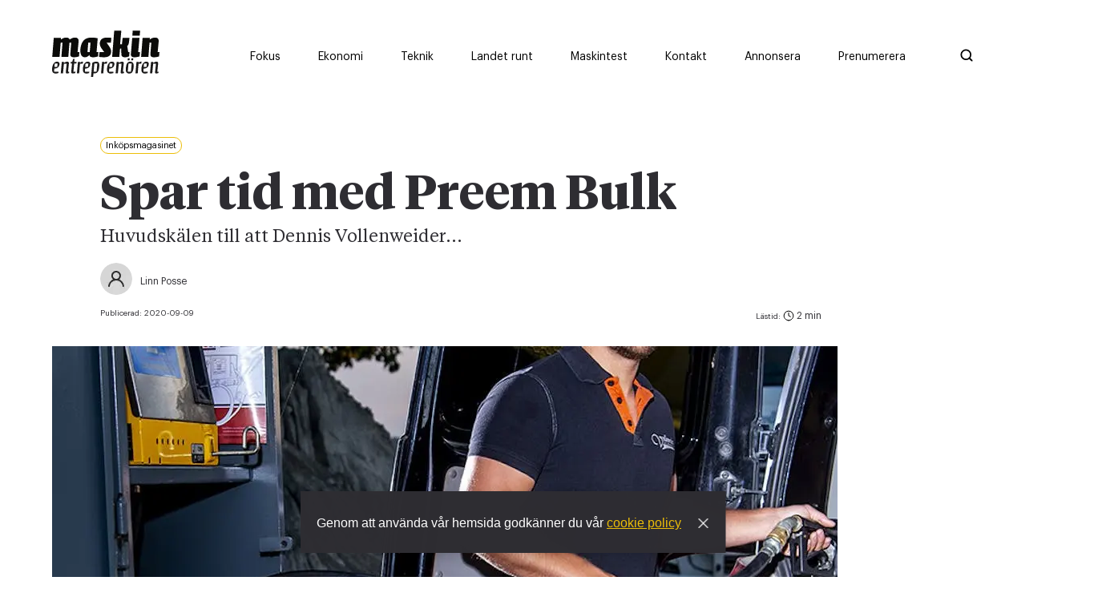

--- FILE ---
content_type: text/html; charset=utf-8
request_url: https://www.maskinentreprenoren.se/spar-tid-med-preem-bulk
body_size: 17739
content:
<!DOCTYPE html><html lang="sv"><head><meta charSet="utf-8"/><meta name="viewport" content="width=device-width"/><link rel="preload" as="image" imageSrcSet="/ME_logo_black.svg 1x, /ME_logo_black.svg 2x"/><title>Spar tid med Preem Bulk</title><meta property="og:title" content="Spar tid med Preem Bulk"/><meta property="og:type" content="article"/><meta property="og:description" content="Huvudskälen till att Dennis Vollenweider..."/><meta property="og:image" content="https://images.prismic.io/maskinentreprenoren/NjY0Yjc5MTYtMWE2YS00NGQ1LTg0MGYtZWZlNjE5OTZlYTM5_ettan.jpg?auto=compress,format&amp;rect=0,501,1000,500&amp;w=1200&amp;h=600"/><meta property="og:image:secure_url" content="https://images.prismic.io/maskinentreprenoren/NjY0Yjc5MTYtMWE2YS00NGQ1LTg0MGYtZWZlNjE5OTZlYTM5_ettan.jpg?auto=compress,format&amp;rect=0,501,1000,500&amp;w=1200&amp;h=600"/><meta property="og:url" content="https://www.maskinentreprenoren.se/spar-tid-med-preem-bulk"/><meta property="url" content="https://www.maskinentreprenoren.se/spar-tid-med-preem-bulk"/><meta name="twitter:title" content="Spar tid med Preem Bulk"/><meta name="twitter:description" content="Huvudskälen till att Dennis Vollenweider..."/><meta name="twitter:site" content="https://www.maskinentreprenoren.se/spar-tid-med-preem-bulk"/><meta name="twitter:image" content="https://images.prismic.io/maskinentreprenoren/NjY0Yjc5MTYtMWE2YS00NGQ1LTg0MGYtZWZlNjE5OTZlYTM5_ettan.jpg?auto=compress,format&amp;rect=0,501,1000,500&amp;w=1200&amp;h=600"/><meta property="description" content="Huvudskälen till att Dennis Vollenweider..."/><meta name="robots" content="index, follow"/><meta name="next-head-count" content="17"/><meta charSet="utf-8"/><meta name="language" content="Swedish"/><meta name="keywords" content="Maskiner, Motorer, Entreprenörskap"/><meta name="author" content="Maskinentrepenören"/><meta name="copyright" content="Maskinentrepenören"/><meta name="robots" content="index, follow"/><script id="Cookiebot" src="https://consent.cookiebot.com/uc.js" data-cbid="acf34f17-c6c1-4021-bbe0-28e896dadbc2" type="text/javascript" async=""></script><link rel="shortcut icon" href="/favicon.png"/><link rel="apple-touch-icon" href="/favicon.png"/><link rel="alternate" type="application/rss+xml" title="RSS Feed" href="/api/rss"/><script async="">let adformtag = adformtag || []
              
              adformtag.push({
                preload: [
                  'adx.adform.net/adx/?mid=1048512',
                  'adx.adform.net/adx/?mid=1048513',
                  'adx.adform.net/adx/?mid=1048528',
                  'adx.adform.net/adx/?mid=1048521',
                  'adx.adform.net/adx/?mid=1048522',
                  'adx.adform.net/adx/?mid=1048519',
                  'adx.adform.net/adx/?mid=1048533',
                  'adx.adform.net/adx/?mid=1048534',
                  'adx.adform.net/adx/?mid=1048536',
                  'adx.adform.net/adx/?mid=1048769',
                  'adx.adform.net/adx/?mid=1048772',
                  'adx.adform.net/adx/?mid=1098860',
                  'adx.adform.net/adx/?mid=1922486',
                  'adx.adform.net/adx/?mid=2171709',
                  'adx.adform.net/adx/?mid=2171710',
                  'adx.adform.net/adx/?mid=1922487',]
              })
              adformtag.push(function () {
                adformtag.setTargeting(1048512, 'url', window.location.pathname)
                adformtag.setTargeting(1048513, 'url', window.location.pathname)
                adformtag.setTargeting(1048528, 'url', window.location.pathname)
                adformtag.setTargeting(1048521, 'url', window.location.pathname)
                adformtag.setTargeting(1048522, 'url', window.location.pathname)
                adformtag.setTargeting(1048519, 'url', window.location.pathname)
                adformtag.setTargeting(1048533, 'url', window.location.pathname)
                adformtag.setTargeting(1048534, 'url', window.location.pathname)
                adformtag.setTargeting(1048536, 'url', window.location.pathname)
                adformtag.setTargeting(1098860, 'url', window.location.pathname)
                adformtag.setTargeting(1922486, 'url', window.location.pathname)
                adformtag.setTargeting(2171709, 'url', window.location.pathname)
                adformtag.setTargeting(2171710, 'url', window.location.pathname)
                adformtag.setTargeting(1922487, 'url', window.location.pathname)
                adformtag.setRequestLimit(4)
                adformtag.addRequestGroup([1048512, 1048513, 1048528, 1048521, 1048522])
                adformtag.addRequestGroup([1048519, 1048533, 1048534, 1048536, 2171709, 2171710, 1048769, 1048772, 1098860, 1922486, 1922487])
              })</script><script async="" defer="" src="https://static.cdn.prismic.io/prismic.js?new=true&amp;repo=maskinentreprenoren"></script><link data-next-font="" rel="preconnect" href="/" crossorigin="anonymous"/><link rel="preload" href="/_next/static/css/03ea54f4b87196ab.css" as="style" crossorigin=""/><link rel="stylesheet" href="/_next/static/css/03ea54f4b87196ab.css" crossorigin="" data-n-g=""/><link rel="preload" href="/_next/static/css/4df78f2cd73d6b26.css" as="style" crossorigin=""/><link rel="stylesheet" href="/_next/static/css/4df78f2cd73d6b26.css" crossorigin="" data-n-p=""/><noscript data-n-css=""></noscript><script defer="" crossorigin="" nomodule="" src="/_next/static/chunks/polyfills-c67a75d1b6f99dc8.js"></script><script defer="" src="/_next/static/chunks/4997.e7fc634c6713096b.js" crossorigin=""></script><script defer="" src="/_next/static/chunks/9888.3426da562d49a222.js" crossorigin=""></script><script defer="" src="/_next/static/chunks/4347.d50edb50d070c888.js" crossorigin=""></script><script defer="" src="/_next/static/chunks/5803.e4bf0671f2ce6c03.js" crossorigin=""></script><script defer="" src="/_next/static/chunks/4587.815188d64b1cd18e.js" crossorigin=""></script><script defer="" src="/_next/static/chunks/9354.1eb1391cdf2d78fd.js" crossorigin=""></script><script src="/_next/static/chunks/webpack-3d028ee5eb752aa2.js" defer="" crossorigin=""></script><script src="/_next/static/chunks/framework-5666885447fdc3cc.js" defer="" crossorigin=""></script><script src="/_next/static/chunks/main-c6180e908dc80704.js" defer="" crossorigin=""></script><script src="/_next/static/chunks/pages/_app-0d89785456a9b2b8.js" defer="" crossorigin=""></script><script src="/_next/static/chunks/1664-35c29c6d46380aab.js" defer="" crossorigin=""></script><script src="/_next/static/chunks/160-710496a617121180.js" defer="" crossorigin=""></script><script src="/_next/static/chunks/9755-8bdd0ac8e8863f9f.js" defer="" crossorigin=""></script><script src="/_next/static/chunks/9734-940ae700b87c265a.js" defer="" crossorigin=""></script><script src="/_next/static/chunks/1033-636fad3523dbd6a4.js" defer="" crossorigin=""></script><script src="/_next/static/chunks/1029-19f37221b2914364.js" defer="" crossorigin=""></script><script src="/_next/static/chunks/2751-ec4dd448326ab5e6.js" defer="" crossorigin=""></script><script src="/_next/static/chunks/8657-a0b2b16bd3e8ee1e.js" defer="" crossorigin=""></script><script src="/_next/static/chunks/2777-43ee49b55007b34c.js" defer="" crossorigin=""></script><script src="/_next/static/chunks/2994-38a0cece3139cc16.js" defer="" crossorigin=""></script><script src="/_next/static/chunks/8039-fb201b1444d2563b.js" defer="" crossorigin=""></script><script src="/_next/static/chunks/pages/%5Buid%5D-8d695513ba8e9218.js" defer="" crossorigin=""></script><script src="/_next/static/luxtkawFD8HfKdaisqlG2/_buildManifest.js" defer="" crossorigin=""></script><script src="/_next/static/luxtkawFD8HfKdaisqlG2/_ssgManifest.js" defer="" crossorigin=""></script><style data-styled="" data-styled-version="5.3.11">*,*::before,*::after{box-sizing:border-box;}/*!sc*/
*{-webkit-font-smoothing:antialiased;-moz-osx-font-smoothing:grayscale;}/*!sc*/
:root{--transition:cubic-bezier(0.37,0,0.63,1);--borderRadius:100px;--white:#fff;--whiteHover:#fff;--black:#000;--blackHover:#000;--gray:#EFEFEF;--grayHover:#EFEFEF;--darkGray:#888888;--darkGrayHover:#888888;--dark:#2E2D32;--light:#F5F5F5;--primary:#ECBE09;--primaryHover:#f2d76c;--primaryTextColor:#fff;--secondary:#EF4E22;--secondaryHover:#EF4E22;--secondaryTextColor:#fff;--news:#EF4E22;--newsHover:#d6502b;--economy:#5F9892;--economyHover:#5c8d88;--country:#8CAB82;--countryHover:#8CAB82;--native:#C91224;--nativeHover:#C91224;--nativeBg :#FFF5F5;--nativeBgHover:#FFF5F5;--linkColor:var(--primary);--linkHover:var(--primaryHover);--buttonFontWeight:600;--textColor:var(--dark);--shadow:0 6px 40px -3px rgba(0,0,0,0.08);--shadowSmall:0 3px 20px -1px rgba(0,0,0,0.15);--spacing-xl:100px;--spacing-lg:65px;--spacing-md:30px;--spacing-sm:15px;--spacing-xs:8px;--font-title-xxl:80px;--font-title-xl:60px;--font-title-lg:40px;--font-title-md:36px;--font-title-sm:30px;--font-title-xs:26px;--font-title-xxs:20px;--font-text-xl:22px;--font-text-lg:18px;--font-text-md:16px;--font-text-sm:14px;--font-text-xs:12px;--font-tiny:10px;--lineHeightHeadingLarge:1em;--lineHeightHeading:1.1em;--lineHeightText:1.4em;}/*!sc*/
ul[class],ol[class]{padding:0;}/*!sc*/
body,h1,h2,h3,h4,ul[class],ol[class],figure,blockquote,dl,dd{margin:0;}/*!sc*/
body{min-height:100vh;text-rendering:optimizeSpeed;line-height:var(--lineHeightText);color:var(--dark);}/*!sc*/
*::selection{background-color:var(--primary);}/*!sc*/
body,pre{font-family:sans-serif;}/*!sc*/
a{-webkit-text-decoration:none;text-decoration:none;cursor:pointer;}/*!sc*/
img{max-width:100%;display:block;}/*!sc*/
input,button,textarea,select{font:inherit;}/*!sc*/
@media (prefers-reduced-motion:reduce){*{-webkit-animation-duration:0.01ms !important;animation-duration:0.01ms !important;-webkit-animation-iteration-count:1 !important;animation-iteration-count:1 !important;-webkit-transition-duration:0.01ms !important;transition-duration:0.01ms !important;-webkit-scroll-behavior:auto !important;-moz-scroll-behavior:auto !important;-ms-scroll-behavior:auto !important;scroll-behavior:auto !important;}}/*!sc*/
p{font-size:var(--font-text);line-height:var(--lineHeightText);color:var(--textColor);}/*!sc*/
.image-text{margin:0;font-family:'Graphik-Regular';font-size:14px;}/*!sc*/
@media (max-width:768px){.image-text{padding:0px 15px;}}/*!sc*/
.h1{font-size:var(--font-title-sm);font-weight:600;line-height:var(--lineHeightHeadingLarge);font-family:'TiemposHeadline-Bold';-webkit-letter-spacing:-1%;-moz-letter-spacing:-1%;-ms-letter-spacing:-1%;letter-spacing:-1%;}/*!sc*/
@media (min-width:768px){.h1{font-size:var(--font-title-lg);}}/*!sc*/
@media (min-width:1170px){.h1{font-size:var(--font-title-xl);}}/*!sc*/
.h2{font-size:var(--font-title-sm);font-weight:600;line-height:var(--lineHeightHeading);font-family:'TiemposHeadline-Bold';-webkit-letter-spacing:-1%;-moz-letter-spacing:-1%;-ms-letter-spacing:-1%;letter-spacing:-1%;}/*!sc*/
@media (min-width:768px){.h2{font-size:var(--font-title-md);line-height:var(--lineHeightHeadingLarge);}}/*!sc*/
@media (min-width:1170px){.h2{font-size:var(--font-title-lg);line-height:var(--lineHeightHeadingLarge);}}/*!sc*/
.h3{font-size:var(--font-title-sm);font-weight:600;line-height:var(--lineHeightHeading);font-family:'TiemposText-Regular';-webkit-letter-spacing:-1%;-moz-letter-spacing:-1%;-ms-letter-spacing:-1%;letter-spacing:-1%;}/*!sc*/
@media (min-width:768px){.h3{font-size:var(--font-title-md);line-height:var(--lineHeightHeadingLarge);}}/*!sc*/
.orange-link{color:var(--news);cursor:pointer;}/*!sc*/
.h4{font-size:var(--font-title-xs);font-weight:600;line-height:var(--lineHeightHeading);font-family:'TiemposHeadline-Bold';}/*!sc*/
@media (min-width:768px){.h4{font-size:var(--font-title-sm);line-height:var(--lineHeightHeadingLarge);-webkit-letter-spacing:-1%;-moz-letter-spacing:-1%;-ms-letter-spacing:-1%;letter-spacing:-1%;}}/*!sc*/
.h5{font-size:var(--font-title-xs);font-weight:400;font-family:'TiemposText-Regular';line-height:var(--lineHeightHeading);}/*!sc*/
.h6{font-size:var(--font-text-lg);font-weight:400;font-family:'TiemposText-Regular';line-height:var(--lineHeightHeading);}/*!sc*/
@media (min-width:768px){.h6{font-size:var(--font-title-xxs);}}/*!sc*/
.text-xl{font-size:var(--font-text-lg);font-weight:400;line-height:var(--lineHeightHeading)!important;font-family:'TiemposText-Regular';}/*!sc*/
@media (min-width:768px){.text-xl{font-size:var(--font-text-xl);line-height:var(--lineHeightHeading) !important;}}/*!sc*/
.text-lg{font-size:var(--font-text-sm);font-weight:400;line-height:var(--lineHeightText);font-family:'TiemposText-Regular';}/*!sc*/
@media (min-width:768px){.text-lg{font-size:var(--font-text-lg);}}/*!sc*/
.text-md{font-size:var(--font-text-sm);font-weight:400;line-height:var(--lineHeightText);font-family:'TiemposText-Regular';}/*!sc*/
@media (min-width:768px){.text-md{font-size:var(--font-text-md);}}/*!sc*/
.text-sm{font-size:var(--font-text-xs);font-weight:400;line-height:var(--lineHeightText);font-family:'Graphik-Regular';}/*!sc*/
@media (min-width:768px){.text-sm{font-size:var(--font-text-sm);}}/*!sc*/
.text-xs{font-size:var(--font-text-xs);font-weight:400;line-height:var(--lineHeightText);font-family:'Graphik-Regular';-webkit-letter-spacing:-3%;-moz-letter-spacing:-3%;-ms-letter-spacing:-3%;letter-spacing:-3%;}/*!sc*/
.text-wrapper{font-family:'TiemposText-Regular';}/*!sc*/
.font-tiny{font-size:var(--font-tiny);font-weight:400;line-height:var(--lineHeightText);font-family:'Graphik-Regular';-webkit-letter-spacing:-3%;-moz-letter-spacing:-3%;-ms-letter-spacing:-3%;letter-spacing:-3%;}/*!sc*/
.uppercase{text-transform:uppercase;opacity:0.6;-webkit-letter-spacing:2px;-moz-letter-spacing:2px;-ms-letter-spacing:2px;letter-spacing:2px;}/*!sc*/
.topPost-wrap{min-height:595px;}/*!sc*/
.topPost-wrap a:last-child .min{border-bottom:none;}/*!sc*/
.capitalize{text-transform:capitalize;}/*!sc*/
.post-loader{height:20px;width:20px;margin:var(--spacing-md) auto;}/*!sc*/
.thumb-min:last-child{border-bottom:none;}/*!sc*/
.preamble{padding-bottom:4px;line-height:1.3;font-family:'TiemposText-Regular' !important;font-weight:400 !important;}/*!sc*/
@media (min-width:768px){.preamble{padding-bottom:10px;font-size:22px;line-height:1.1;}}/*!sc*/
@media (max-width:768px){.results{padding:0px 15px;}}/*!sc*/
.m-b{margin-bottom:60px;}/*!sc*/
.checkEmpty:empty{display:none;}/*!sc*/
.overflow{overflow:hidden;}/*!sc*/
.ad-wrapper{position:relative;}/*!sc*/
.bottom-annons{display:block;}/*!sc*/
.bottom-annons .panorama-b{display:block;width:100%!important;margin-right:0;margin-bottom:30px;margin-left:8px;}/*!sc*/
@media(min-width:1024px){.bottom-annons .panorama-b{margin-left:35px;}}/*!sc*/
.bottom-annons .panorama-b label{display:block;}/*!sc*/
.special-category{display:block;}/*!sc*/
.special-category .panorama-b{display:block;width:100%!important;margin-right:0;margin-bottom:30px;margin-left:8px;}/*!sc*/
@media(min-width:992px){.special-category .panorama-b{margin-left:62px;}}/*!sc*/
.special-category .panorama-b label{display:block;}/*!sc*/
data-styled.g1[id="sc-global-hRUylD1"]{content:"sc-global-hRUylD1,"}/*!sc*/
.kisSdX{width:100%;margin:0px auto;padding:0px 15px;}/*!sc*/
@media (min-width:768px){.kisSdX{width:100%;padding:0px 60px;max-width:900px;}}/*!sc*/
data-styled.g4[id="sc-36955e9-2"]{content:"kisSdX,"}/*!sc*/
.iKlTOn{padding:var(--spacing-sm) 0px;}/*!sc*/
@media (min-width:768px){.iKlTOn{padding:var(--spacing-md) 0px;}}/*!sc*/
.iKlTOn .load-more{margin-top:var(--spacing-md);display:-webkit-box;display:-webkit-flex;display:-ms-flexbox;display:flex;-webkit-box-pack:center;-webkit-justify-content:center;-ms-flex-pack:center;justify-content:center;}/*!sc*/
.iKlTOn.White + .White{padding-top:0px;}/*!sc*/
.iKlTOn.Dark + .Dark{padding-top:0px;}/*!sc*/
.iKlTOn .category-slider-container{padding-left:20px;padding-right:20px;}/*!sc*/
@media (min-width:768px){.iKlTOn .category-slider-container .Background{padding-left:47px;}}/*!sc*/
@media (min-width:992px){.iKlTOn .category-slider-container .Background{padding-left:46px;}}/*!sc*/
data-styled.g7[id="sc-36955e9-5"]{content:"iKlTOn,"}/*!sc*/
.kBnBbL{max-width:1440px;margin:0px auto;}/*!sc*/
@media (max-width:768px){.kBnBbL{padding-top:0px;}}/*!sc*/
.kBnBbL .White + .White{padding-top:0px;}/*!sc*/
.kBnBbL .Dark + .Dark{padding-top:0px;}/*!sc*/
data-styled.g8[id="sc-36955e9-6"]{content:"kBnBbL,"}/*!sc*/
.lhxKqW{position:relative;}/*!sc*/
data-styled.g17[id="sc-e0f65f81-0"]{content:"lhxKqW,"}/*!sc*/
.cKtYQI{background:var(--primary);width:100%;color:black;height:auto;}/*!sc*/
@media (min-width:992px){.cKtYQI{width:91%;max-width:989px;margin-left:60px;height:501px;}}/*!sc*/
@media (min-width:1100px){.cKtYQI{width:100%;}}/*!sc*/
@media (min-width:1375px){.cKtYQI{margin-right:30px;max-width:998px;}}/*!sc*/
.cKtYQI .text-sm{font-size:14px;line-height:1em;}/*!sc*/
.cKtYQI .undertitle-style{margin-bottom:30px;margin-top:35px;}/*!sc*/
.cKtYQI .container{display:-webkit-box;display:-webkit-flex;display:-ms-flexbox;display:flex;-webkit-box-pack:justify;-webkit-justify-content:space-between;-ms-flex-pack:justify;justify-content:space-between;width:100%;margin-bottom:50px;max-width:970px;}/*!sc*/
@media (min-width:768px){}/*!sc*/
@media (min-width:1024px){}/*!sc*/
.cKtYQI .main-label{margin:var(--spacing-md) 0;font-size:var(--font-title-sm);font-weight:600;line-height:var(--lineHeightHeading);font-family:'TiemposHeadline-Bold';-webkit-letter-spacing:-1%;-moz-letter-spacing:-1%;-ms-letter-spacing:-1%;letter-spacing:-1%;}/*!sc*/
@media (min-width:768px){.cKtYQI .main-label{font-size:60px;line-height:var(--lineHeightHeadingLarge);}}/*!sc*/
@media (min-width:1170px){.cKtYQI .main-label{font-size:60px;line-height:var(--lineHeightHeadingLarge);}}/*!sc*/
.cKtYQI .img-section{width:40%;height:100%;display:-webkit-box;display:-webkit-flex;display:-ms-flexbox;display:flex;-webkit-box-pack:end;-webkit-justify-content:flex-end;-ms-flex-pack:end;justify-content:flex-end;-webkit-align-items:flex-end;-webkit-box-align:flex-end;-ms-flex-align:flex-end;align-items:flex-end;padding-bottom:var(--spacing-lg);}/*!sc*/
@media (max-width:768px){.cKtYQI .img-section{padding-bottom:0;-webkit-transform:scaleX(-1);-ms-transform:scaleX(-1);transform:scaleX(-1);}.cKtYQI .img-section svg{padding-right:var(--spacing-sm);}}/*!sc*/
.cKtYQI .form-section{width:100%;padding:var(--spacing-lg) 20px;}/*!sc*/
@media (min-width:768px){.cKtYQI .form-section{padding:65px 20px;}}/*!sc*/
@media (min-width:992px){.cKtYQI .form-section{padding:65px 0;}}/*!sc*/
.cKtYQI .form-section form .input-wrapper{display:-webkit-box;display:-webkit-flex;display:-ms-flexbox;display:flex;-webkit-flex-wrap:wrap;-ms-flex-wrap:wrap;flex-wrap:wrap;-webkit-box-pack:justify;-webkit-justify-content:space-between;-ms-flex-pack:justify;justify-content:space-between;}/*!sc*/
@media (min-width:768px){.cKtYQI .form-section form .input-wrapper{padding:0 0 0 44px;}}/*!sc*/
@media (min-width:992px){.cKtYQI .form-section form .input-wrapper{padding:0;}}/*!sc*/
@media (min-width:1024px){.cKtYQI .form-section form .input-wrapper{padding:0;}}/*!sc*/
.cKtYQI .form-section form .input-wrapper .text-column{width:100%;padding-right:20px;}/*!sc*/
@media (min-width:768px){.cKtYQI .form-section form .input-wrapper .text-column{width:50%;}}/*!sc*/
@media (min-width:992px){.cKtYQI .form-section form .input-wrapper .text-column{width:50%;padding-left:63px;padding-right:15px;}}/*!sc*/
.cKtYQI .form-section form .input-wrapper .text-column p span{margin-right:7px;}/*!sc*/
.cKtYQI .form-section form .input-wrapper .form-container{margin-top:30px;width:100%;}/*!sc*/
@media (min-width:768px){.cKtYQI .form-section form .input-wrapper .form-container{width:43%;margin-top:0;}}/*!sc*/
@media (min-width:992px){.cKtYQI .form-section form .input-wrapper .form-container{width:48%;padding-right:66px;}}/*!sc*/
@media (min-width:1087px){.cKtYQI .form-section form .input-wrapper .form-container{padding-right:46px;}}/*!sc*/
.cKtYQI .form-section form .input-wrapper .input{display:-webkit-box;display:-webkit-flex;display:-ms-flexbox;display:flex;-webkit-flex-direction:column;-ms-flex-direction:column;flex-direction:column;margin-bottom:var(--spacing-sm);}/*!sc*/
@media (max-width:768px){.cKtYQI .form-section form .input-wrapper .input{margin-right:0;}}/*!sc*/
.cKtYQI .form-section form .input-wrapper .input label{margin-bottom:var(--spacing-xs);}/*!sc*/
.cKtYQI .form-section form .input-wrapper .input input{border:none;padding:var(--spacing-xs);min-width:264px;}/*!sc*/
.cKtYQI .form-section form .input-wrapper .input input:focus{outline:none;}/*!sc*/
@media (max-width:768px){.cKtYQI .form-section form .input-wrapper .input input{width:100%;}}/*!sc*/
.cKtYQI .form-section form .button-wrapper{margin-top:var(--spacing-md);}/*!sc*/
@media (max-width:768px){.cKtYQI .form-section form .button-wrapper{margin:var(--spacing-sm) 0px;}}/*!sc*/
.cKtYQI .form-section form .button-wrapper .button{-webkit-transition:var(--transition);transition:var(--transition);display:inline;font-size:14px;font-weight:400;padding:12px 22px;line-height:0;color:var(--white);text-align:center;cursor:pointer;font-weight:var(--buttonFontWeight);white-space:nowrap;-webkit-transition:0.3s all var(--transition);transition:0.3s all var(--transition);height:48px;-webkit-align-items:center;-webkit-box-align:center;-ms-flex-align:center;align-items:center;display:-webkit-inline-box;display:-webkit-inline-flex;display:-ms-inline-flexbox;display:inline-flex;background-color:var(--black);border-color:var(--black);color:var(--white);}/*!sc*/
.cKtYQI .form-section form .button-wrapper .button:hover{-webkit-transform:scale(1,1);-ms-transform:scale(1,1);transform:scale(1,1);}/*!sc*/
data-styled.g26[id="sc-e26a0462-0"]{content:"cKtYQI,"}/*!sc*/
.cBuBcN{display:-webkit-box;display:-webkit-flex;display:-ms-flexbox;display:flex;margin-top:24px;}/*!sc*/
@media (min-width:768px){.cBuBcN{padding-top:86px;}}/*!sc*/
@media (max-width:768px){.cBuBcN .col-1{padding-right:0;width:100%;}}/*!sc*/
@media (min-width:768px){.cBuBcN .col-1{max-width:980px;}}/*!sc*/
.cBuBcN .col-2{display:-webkit-box;display:-webkit-flex;display:-ms-flexbox;display:flex;-webkit-flex-direction:column;-ms-flex-direction:column;flex-direction:column;-webkit-align-items:end;-webkit-box-align:end;-ms-flex-align:end;align-items:end;max-width:300px;}/*!sc*/
@media (max-width:1170px){.cBuBcN .col-2{display:none;}}/*!sc*/
@media (min-width:1170px){.cBuBcN .col-2{max-width:330px;padding-left:30px;}}/*!sc*/
.cBuBcN .sticky-wrapper{height:100%;}/*!sc*/
.cBuBcN .sticky-wrapper .sticky{top:0px;position:-webkit-sticky !important;position:sticky !important;}/*!sc*/
.cBuBcN .preamble{font-weight:600;font-family:Tiempos Headline;}/*!sc*/
@media (max-width:768px){.cBuBcN .preamble{font-size:20px;line-height:28px;}}/*!sc*/
data-styled.g30[id="sc-946fc214-0"]{content:"cBuBcN,"}/*!sc*/
.cRHQHT{padding:0 var(--spacing-lg);}/*!sc*/
@media (max-width:768px){.cRHQHT{padding:0;}}/*!sc*/
@media (max-width:768px){.cRHQHT .sc-36955e9-1{padding:0;}}/*!sc*/
.cRHQHT .sc-36955e9-1:nth-child(2){padding-left:0;}/*!sc*/
data-styled.g31[id="sc-946fc214-1"]{content:"cRHQHT,"}/*!sc*/
.hRKXYv{overflow:auto;width:100%;max-width:1045px;padding-right:20px;padding-left:20px;}/*!sc*/
.hRKXYv .slider-heading{margin-bottom:20px!important;}/*!sc*/
@media(min-width:992px){.hRKXYv{padding-right:0px;max-width:967px;max-width:1031px;margin-left:41px;}}/*!sc*/
.hRKXYv .lhitsr{padding-left:0;}/*!sc*/
.hRKXYv .title{margin-bottom:20px;padding-left:2.5%;}/*!sc*/
.hRKXYv .button{margin-top:var(--spacing-md);}/*!sc*/
.hRKXYv .actions{display:none;}/*!sc*/
.hRKXYv .actions svg{width:28px;height:28px;}/*!sc*/
.hRKXYv .actions svg:last-child{margin-left:var(--spacing-md);}/*!sc*/
data-styled.g40[id="sc-86022e98-0"]{content:"hRKXYv,"}/*!sc*/
.kzKgYn{white-space:initial;-webkit-transition:0.3s all var(--transition);transition:0.3s all var(--transition);will-change:transform;cursor:pointer;margin-right:20px!important;}/*!sc*/
@media (min-width:768px){.kzKgYn{padding-bottom:7px;margin-right:20px;margin-bottom:0px;}}/*!sc*/
.kzKgYn:hover img{-webkit-transform:scale(1.05);-ms-transform:scale(1.05);transform:scale(1.05);}/*!sc*/
.kzKgYn:hover .category-heading{opacity:0.7;}/*!sc*/
.kzKgYn:hover img{-webkit-transform:scale(1.05);-ms-transform:scale(1.05);transform:scale(1.05);}/*!sc*/
.kzKgYn:hover .category-heading{opacity:0.7;}/*!sc*/
.kzKgYn:not(:has(.native-teaser-slider)){max-width:0;margin:0;overflow:hidden;}/*!sc*/
.kzKgYn:has(.native-teaser-slider){z-index:1;}/*!sc*/
data-styled.g42[id="sc-86022e98-2"]{content:"kzKgYn,"}/*!sc*/
.eIussI{display:-webkit-box;display:-webkit-flex;display:-ms-flexbox;display:flex;white-space:nowrap;overflow:auto;min-height:100px;-ms-overflow-style:none;padding-left:0px;}/*!sc*/
@media (min-width:768px){.eIussI{padding-left:0px;}}/*!sc*/
@media (max-width:768px){.eIussI{-webkit-scroll-behavior:smooth;-moz-scroll-behavior:smooth;-ms-scroll-behavior:smooth;scroll-behavior:smooth;-webkit-scroll-snap-type:x mandatory;-moz-scroll-snap-type:x mandatory;-ms-scroll-snap-type:x mandatory;scroll-snap-type:x mandatory;-webkit-overflow-scrolling:touch;}}/*!sc*/
.eIussI::-webkit-scrollbar{display:none;}/*!sc*/
.eIussI > *{-webkit-flex-shrink:0;-ms-flex-negative:0;flex-shrink:0;-webkit-scroll-snap-align:center;-moz-scroll-snap-align:center;-ms-scroll-snap-align:center;scroll-snap-align:center;height:auto !important;margin-right:0px;-webkit-flex-basis:calc(80% - 15px);-ms-flex-preferred-size:calc(80% - 15px);flex-basis:calc(80% - 15px);max-width:calc(80% - 15px);}/*!sc*/
@media (min-width:768px){.eIussI > *{margin-right:30px;}}/*!sc*/
@media (min-width:768px){.eIussI > *{margin-right:30px;-webkit-flex-basis:calc(33% - 15px);-ms-flex-preferred-size:calc(33% - 15px);flex-basis:calc(33% - 15px);max-width:calc(33% - 15px);}}/*!sc*/
.eIussI > *:first-child{margin-left:30px;}/*!sc*/
.eIussI > *:last-child:after{left:100%;top:-100%;height:1px;content:'';display:block;position:relative;width:calc(50vw - 220px);}/*!sc*/
@media (min-width:768px){.eIussI > *:last-child:after{width:calc(50vw - 350px);}}/*!sc*/
@media (min-width:1170px){.eIussI > *:last-child:after{width:calc(50vw - 525px);}}/*!sc*/
@media (min-width:1440px){.eIussI > *:last-child:after{width:calc(50vw - 661px);}}/*!sc*/
@media (min-width:768px){.eIussI.active{cursor:-webkit-grabbing !important;cursor:-moz-grabbing !important;cursor:grabbing !important;}.eIussI.active div{cursor:-webkit-grabbing !important;cursor:-moz-grabbing !important;cursor:grabbing !important;}}/*!sc*/
data-styled.g43[id="sc-94695f9c-0"]{content:"eIussI,"}/*!sc*/
.eRxJrU{width:100%;}/*!sc*/
.eRxJrU > *:first-child{margin-top:0px !important;}/*!sc*/
.eRxJrU p{line-height:24px;}/*!sc*/
.eRxJrU .circle-symbol{color:#ef4e22;}/*!sc*/
.eRxJrU h5{margin:0px !important;font-size:var(--font-text-lg);font-weight:400;font-family:'TiemposHeadline-Bold';line-height:var(--lineHeightText);}/*!sc*/
data-styled.g50[id="sc-b54be82-0"]{content:"eRxJrU,"}/*!sc*/
.fYLiOj{background-color:var(--black);width:100vw;color:var(--white);max-width:1440px;margin:0px auto;}/*!sc*/
.fYLiOj .title{-webkit-letter-spacing:2px;-moz-letter-spacing:2px;-ms-letter-spacing:2px;letter-spacing:2px;}/*!sc*/
.fYLiOj .text-sm{font-size:14px;}/*!sc*/
.fYLiOj h6{margin-bottom:10px;margin-top:30px;}/*!sc*/
@media (min-width:768px){.fYLiOj h6{margin-top:50px;}}/*!sc*/
data-styled.g51[id="sc-cb7f4060-0"]{content:"fYLiOj,"}/*!sc*/
.hOFwIg{padding:30px 15px;max-width:1440px;margin:0px auto;}/*!sc*/
@media (min-width:768px){.hOFwIg{padding:60px 65px;}}/*!sc*/
data-styled.g52[id="sc-cb7f4060-1"]{content:"hOFwIg,"}/*!sc*/
.cVJVeh{display:grid;grid-template-columns:1fr;}/*!sc*/
@media (min-width:768px){.cVJVeh{display:grid;grid-template-columns:repeat(2,1fr);grid-template-rows:1fr 1fr;}}/*!sc*/
@media (min-width:1170px){.cVJVeh{display:grid;grid-template-columns:repeat(4,1fr);grid-template-rows:2fr;}}/*!sc*/
data-styled.g53[id="sc-cb7f4060-2"]{content:"cVJVeh,"}/*!sc*/
.kGROgx{position:relative;width:111px;overflow:hidden;margin-bottom:var(--spacing-md);}/*!sc*/
@media (min-width:768px){.kGROgx{width:134px;}}/*!sc*/
.kGROgx:hover{color:var(--secondary);}/*!sc*/
data-styled.g54[id="sc-cb7f4060-3"]{content:"kGROgx,"}/*!sc*/
.dCAsxD .list{display:-webkit-box;display:-webkit-flex;display:-ms-flexbox;display:flex;-webkit-flex-direction:column;-ms-flex-direction:column;flex-direction:column;}/*!sc*/
.dCAsxD .news-list{list-style:none;}/*!sc*/
@media (min-width:768px){.dCAsxD.span-2{grid-column:span 2;}}/*!sc*/
.dCAsxD a,.dCAsxD p{display:inline-block;color:var(--white);margin-bottom:2px;margin-top:2px;border-bottom:1px solid transparent;white-space:nowrap;}/*!sc*/
.dCAsxD a:hover{color:var(--primary);cursor:pointer;}/*!sc*/
.dCAsxD a.active{border-bottom:1px solid #fff;width:-webkit-fit-content;width:-moz-fit-content;width:fit-content;}/*!sc*/
data-styled.g56[id="sc-cb7f4060-5"]{content:"dCAsxD,"}/*!sc*/
.mRjUC{display:-webkit-box;display:-webkit-flex;display:-ms-flexbox;display:flex;-webkit-box-pack:justify;-webkit-justify-content:space-between;-ms-flex-pack:justify;justify-content:space-between;padding:30px 0px 0px;-webkit-flex-direction:column;-ms-flex-direction:column;flex-direction:column;}/*!sc*/
@media (min-width:768px){.mRjUC{-webkit-box-pack:justify;-webkit-justify-content:space-between;-ms-flex-pack:justify;justify-content:space-between;-webkit-flex-direction:row;-ms-flex-direction:row;flex-direction:row;}}/*!sc*/
.mRjUC a{color:var(--primary);margin-bottom:0px !important;}/*!sc*/
data-styled.g57[id="sc-cb7f4060-6"]{content:"mRjUC,"}/*!sc*/
.bTcmsX{-webkit-align-self:center;-ms-flex-item-align:center;align-self:center;}/*!sc*/
@media (min-width:768px){.bTcmsX{grid-column:span 2;}}/*!sc*/
.bTcmsX p{color:var(--white);white-space:normal;}/*!sc*/
@media (max-width:768px){.bTcmsX p{width:60%;}}/*!sc*/
data-styled.g58[id="sc-cb7f4060-7"]{content:"bTcmsX,"}/*!sc*/
.fFJVWg{justify-self:start;}/*!sc*/
.fFJVWg img{-webkit-filter:grayscale(100%);filter:grayscale(100%);height:60px;margin-bottom:var(--spacing-md);object-fit:contain;object-position:center;}/*!sc*/
data-styled.g59[id="sc-cb7f4060-8"]{content:"fFJVWg,"}/*!sc*/
.imQhNm{height:2px;width:18px;background-color:var(--black);position:absolute;top:0px;right:0px;-webkit-animation-duration:0.5s;animation-duration:0.5s;-webkit-animation-timing-function:cubic-bezier(0.455,0.03,0.515,0.955);animation-timing-function:cubic-bezier(0.455,0.03,0.515,0.955);-webkit-animation-fill-mode:forwards;animation-fill-mode:forwards;border-radius:2px;}/*!sc*/
data-styled.g60[id="sc-79094c54-0"]{content:"imQhNm,"}/*!sc*/
.hpTSvG{height:2px;width:18px;background-color:var(--black);top:50%;position:absolute;margin-top:-1px;right:0px;-webkit-animation-duration:0.25s;animation-duration:0.25s;-webkit-animation-timing-function:cubic-bezier(0.455,0.03,0.515,0.955);animation-timing-function:cubic-bezier(0.455,0.03,0.515,0.955);-webkit-animation-fill-mode:forwards;animation-fill-mode:forwards;border-radius:2px;}/*!sc*/
data-styled.g61[id="sc-79094c54-1"]{content:"hpTSvG,"}/*!sc*/
.hFbbtI{height:2px;width:18px;background-color:var(--black);bottom:0px;position:absolute;right:0px;-webkit-animation-duration:0.5s;animation-duration:0.5s;-webkit-animation-timing-function:cubic-bezier(0.455,0.03,0.515,0.955);animation-timing-function:cubic-bezier(0.455,0.03,0.515,0.955);-webkit-animation-fill-mode:forwards;animation-fill-mode:forwards;border-radius:2px;}/*!sc*/
data-styled.g62[id="sc-79094c54-2"]{content:"hFbbtI,"}/*!sc*/
.lfsAYW{display:block;position:relative;height:12px;width:18px;margin-left:25px;cursor:pointer;}/*!sc*/
@media (min-width:1170px){.lfsAYW{display:none;}}/*!sc*/
.lfsAYW.active .sc-79094c54-0{-webkit-animation-name:cheeseActive;animation-name:cheeseActive;}/*!sc*/
.lfsAYW.active .sc-79094c54-1{-webkit-animation-name:meatActive;animation-name:meatActive;}/*!sc*/
.lfsAYW.active .sc-79094c54-2{-webkit-animation-name:bunActive;animation-name:bunActive;}/*!sc*/
.lfsAYW.collapse .sc-79094c54-0{-webkit-animation-name:cheeseRest;animation-name:cheeseRest;}/*!sc*/
.lfsAYW.collapse .sc-79094c54-1{-webkit-animation-name:meatRest;animation-name:meatRest;}/*!sc*/
.lfsAYW.collapse .sc-79094c54-2{-webkit-animation-name:bunRest;animation-name:bunRest;}/*!sc*/
@-webkit-keyframes cheeseActive{0%{width:18px;-webkit-transform:rotate(0deg);-ms-transform:rotate(0deg);transform:rotate(0deg);top:0px;}50%{width:18px;top:0px;-webkit-transform:rotate(0deg);-ms-transform:rotate(0deg);transform:rotate(0deg);}100%{-webkit-transform:rotate(-45deg);-ms-transform:rotate(-45deg);transform:rotate(-45deg);top:5px;width:18px;}}/*!sc*/
@keyframes cheeseActive{0%{width:18px;-webkit-transform:rotate(0deg);-ms-transform:rotate(0deg);transform:rotate(0deg);top:0px;}50%{width:18px;top:0px;-webkit-transform:rotate(0deg);-ms-transform:rotate(0deg);transform:rotate(0deg);}100%{-webkit-transform:rotate(-45deg);-ms-transform:rotate(-45deg);transform:rotate(-45deg);top:5px;width:18px;}}/*!sc*/
@-webkit-keyframes cheeseRest{0%{-webkit-transform:rotate(-45deg);-ms-transform:rotate(-45deg);transform:rotate(-45deg);top:8px;width:18px;}50%{width:18px;top:0px;-webkit-transform:rotate(0deg);-ms-transform:rotate(0deg);transform:rotate(0deg);}100%{width:18px;-webkit-transform:rotate(0deg);-ms-transform:rotate(0deg);transform:rotate(0deg);top:0px;}}/*!sc*/
@keyframes cheeseRest{0%{-webkit-transform:rotate(-45deg);-ms-transform:rotate(-45deg);transform:rotate(-45deg);top:8px;width:18px;}50%{width:18px;top:0px;-webkit-transform:rotate(0deg);-ms-transform:rotate(0deg);transform:rotate(0deg);}100%{width:18px;-webkit-transform:rotate(0deg);-ms-transform:rotate(0deg);transform:rotate(0deg);top:0px;}}/*!sc*/
@-webkit-keyframes bunActive{0%{width:18px;-webkit-transform:rotate(0deg);-ms-transform:rotate(0deg);transform:rotate(0deg);bottom:0px;}50%{width:18px;bottom:0px;-webkit-transform:rotate(0deg);-ms-transform:rotate(0deg);transform:rotate(0deg);}100%{-webkit-transform:rotate(45deg);-ms-transform:rotate(45deg);transform:rotate(45deg);bottom:5px;width:18px;}}/*!sc*/
@keyframes bunActive{0%{width:18px;-webkit-transform:rotate(0deg);-ms-transform:rotate(0deg);transform:rotate(0deg);bottom:0px;}50%{width:18px;bottom:0px;-webkit-transform:rotate(0deg);-ms-transform:rotate(0deg);transform:rotate(0deg);}100%{-webkit-transform:rotate(45deg);-ms-transform:rotate(45deg);transform:rotate(45deg);bottom:5px;width:18px;}}/*!sc*/
@-webkit-keyframes bunRest{0%{-webkit-transform:rotate(45deg);-ms-transform:rotate(45deg);transform:rotate(45deg);bottom:10px;width:18px;}50%{width:18px;bottom:0px;-webkit-transform:rotate(0deg);-ms-transform:rotate(0deg);transform:rotate(0deg);}100%{width:18px;-webkit-transform:rotate(0deg);-ms-transform:rotate(0deg);transform:rotate(0deg);bottom:0px;}}/*!sc*/
@keyframes bunRest{0%{-webkit-transform:rotate(45deg);-ms-transform:rotate(45deg);transform:rotate(45deg);bottom:10px;width:18px;}50%{width:18px;bottom:0px;-webkit-transform:rotate(0deg);-ms-transform:rotate(0deg);transform:rotate(0deg);}100%{width:18px;-webkit-transform:rotate(0deg);-ms-transform:rotate(0deg);transform:rotate(0deg);bottom:0px;}}/*!sc*/
@-webkit-keyframes meatActive{0%{opacity:1;}100%{opacity:0;}}/*!sc*/
@keyframes meatActive{0%{opacity:1;}100%{opacity:0;}}/*!sc*/
@-webkit-keyframes meatRest{0%{opacity:0;}100%{opacity:1;}}/*!sc*/
@keyframes meatRest{0%{opacity:0;}100%{opacity:1;}}/*!sc*/
data-styled.g63[id="sc-79094c54-3"]{content:"lfsAYW,"}/*!sc*/
.dRlhmI{position:relative;width:75px;overflow:hidden;}/*!sc*/
.dRlhmI:hover{opacity:0.6;}/*!sc*/
@media (min-width:768px){.dRlhmI{width:134px;}}/*!sc*/
.dRlhmI a{grid-area:logo;display:block;}/*!sc*/
@media (min-width:768px){.dRlhmI a{width:auto;max-width:unset;}}/*!sc*/
.dRlhmI a img{max-width:100%;}/*!sc*/
data-styled.g64[id="sc-6e638573-0"]{content:"dRlhmI,"}/*!sc*/
.dJAMlB{display:-webkit-box;display:-webkit-flex;display:-ms-flexbox;display:flex;-webkit-align-items:center;-webkit-box-align:center;-ms-flex-align:center;align-items:center;}/*!sc*/
data-styled.g65[id="sc-6e638573-1"]{content:"dJAMlB,"}/*!sc*/
.dDelNt{display:-webkit-box;display:-webkit-flex;display:-ms-flexbox;display:flex;width:100vw;max-width:1440px;margin:0px auto;-webkit-box-pack:justify;-webkit-justify-content:space-between;-ms-flex-pack:justify;justify-content:space-between;-webkit-align-items:center;-webkit-box-align:center;-ms-flex-align:center;align-items:center;padding:0px 15px !important;}/*!sc*/
@media (min-width:1170px){.dDelNt{display:grid;grid-gap:30px;grid-template-columns:135px 1fr auto;grid-template-areas:'logo space actions';-webkit-box-pack:center;-webkit-justify-content:center;-ms-flex-pack:center;justify-content:center;padding:0px 65px!important;}}/*!sc*/
data-styled.g67[id="sc-6e638573-3"]{content:"dDelNt,"}/*!sc*/
.fuhQDS{padding:0px;top:0px;left:0px;width:100vw;z-index:500;will-change:transform;background-color:white;display:-webkit-box;display:-webkit-flex;display:-ms-flexbox;display:flex;-webkit-box-pack:center;-webkit-justify-content:center;-ms-flex-pack:center;justify-content:center;position:absolute;}/*!sc*/
@media (min-width:768px){.fuhQDS{padding:14px 0px;}}/*!sc*/
.fuhQDS .menu{display:-webkit-box;display:-webkit-flex;display:-ms-flexbox;display:flex;-webkit-flex-direction:row;-ms-flex-direction:row;flex-direction:row;}/*!sc*/
.fuhQDS .header-button{display:none;}/*!sc*/
@media (min-width:768px){.fuhQDS .header-button{display:block;}}/*!sc*/
.fuhQDS .sc-79094c54-0,.fuhQDS .sc-79094c54-2,.fuhQDS .sc-79094c54-1{background-color:#000;}/*!sc*/
data-styled.g68[id="sc-6e638573-4"]{content:"fuhQDS,"}/*!sc*/
.eyPFrr{display:none;}/*!sc*/
.eyPFrr .navmenu-container{border:1px solid transparent;}/*!sc*/
.eyPFrr .navmenu-container p{margin-bottom:0;margin-left:20px;}/*!sc*/
@media (min-width:1170px){.eyPFrr{display:-webkit-box;display:-webkit-flex;display:-ms-flexbox;display:flex;-webkit-box-pack:center;-webkit-justify-content:center;-ms-flex-pack:center;justify-content:center;-webkit-align-items:center;-webkit-box-align:center;-ms-flex-align:center;align-items:center;}}/*!sc*/
.eyPFrr svg{-webkit-transform:rotate(-90deg);-ms-transform:rotate(-90deg);transform:rotate(-90deg);width:16px;height:13px;margin-left:3px;margin-bottom:-2px;-webkit-align-self:center;-ms-flex-item-align:center;align-self:center;}/*!sc*/
.eyPFrr .dropdown-wrapper{position:absolute;left:53.8%;top:78%;}/*!sc*/
.eyPFrr .dropdown-wrapper .arrow{width:0;height:0;border-left:10px solid transparent;border-right:10px solid transparent;border-bottom:10px solid white;position:absolute;top:-8%;left:6%;}/*!sc*/
.eyPFrr .dropdown-wrapper .dropdown-menu{background:#fff;box-shadow:0px 0px 10px rgba(0,0,0,0.12);overflow:hidden;top:-45px;padding:20px 50px 20px 0px;z-index:0;margin:0px -2px;}/*!sc*/
.eyPFrr .dropdown-wrapper .dropdown-menu ul{padding:0px;list-style-type:circle;}/*!sc*/
.eyPFrr .dropdown-wrapper .dropdown-menu > div{margin:0px;display:-webkit-box;display:-webkit-flex;display:-ms-flexbox;display:flex;color:#000;}/*!sc*/
.eyPFrr .dropdown-wrapper .dropdown-menu > div.active ul{list-style-type:disc;}/*!sc*/
.eyPFrr a,.eyPFrr p{color:black;margin-left:25px;display:block;margin-top:2px;border-bottom:1px solid transparent;white-space:nowrap;}/*!sc*/
.eyPFrr a:hover,.eyPFrr p:hover{color:var(--primary);cursor:pointer;}/*!sc*/
.eyPFrr a.active,.eyPFrr p.active{border-bottom:1px solid #000;}/*!sc*/
data-styled.g69[id="sc-6e638573-5"]{content:"eyPFrr,"}/*!sc*/
.bDuyBB{display:-webkit-box;display:-webkit-flex;display:-ms-flexbox;display:flex;-webkit-flex-direction:row-reverse;-ms-flex-direction:row-reverse;flex-direction:row-reverse;-webkit-align-items:center;-webkit-box-align:center;-ms-flex-align:center;align-items:center;}/*!sc*/
.bDuyBB svg{z-index:10;padding-bottom:2px;cursor:pointer;}/*!sc*/
data-styled.g70[id="sc-28d9ce21-0"]{content:"bDuyBB,"}/*!sc*/
.cSmlBg{position:absolute;padding:15px 0px;will-change:transform;-webkit-transition:var(--transition) 0.4s;transition:var(--transition) 0.4s;opacity:0;display:none;-webkit-transform:translateX(-10%);-ms-transform:translateX(-10%);transform:translateX(-10%);}/*!sc*/
.cSmlBg input{border:none;border-bottom:1px solid var(--darkGray);font-size:14px;}/*!sc*/
.cSmlBg input:focus{outline:none;}/*!sc*/
@media (min-width:768px){.cSmlBg{padding:8px 0px;}}/*!sc*/
data-styled.g71[id="sc-28d9ce21-1"]{content:"cSmlBg,"}/*!sc*/
.ialBKy{position:fixed;width:100%;z-index:600;top:0px;left:0px;right:0px;bottom:0px;display:-webkit-box;display:-webkit-flex;display:-ms-flexbox;display:flex;-webkit-align-items:center;-webkit-box-align:center;-ms-flex-align:center;align-items:center;will-change:transform;background:var(--white);overflow:hidden;-webkit-transition:var(--transition) 0.4s;transition:var(--transition) 0.4s;-webkit-transition-delay:0.3;transition-delay:0.3;-webkit-transform:translateY(-100%);-ms-transform:translateY(-100%);transform:translateY(-100%);visibility:hidden;}/*!sc*/
.ialBKy .header-light{display:-webkit-box;display:-webkit-flex;display:-ms-flexbox;display:flex;-webkit-box-pack:justify;-webkit-justify-content:space-between;-ms-flex-pack:justify;justify-content:space-between;}/*!sc*/
.ialBKy .header-light svg{fill:black;justify-self:end;}/*!sc*/
.ialBKy .menu{height:100%;width:100%;position:relative;padding:20px 0px 100px;font-family:TiemposHeadline-Bold;font-weight:600;}/*!sc*/
.ialBKy .container{height:100%;width:100%;position:relative;padding:0px 20px;}/*!sc*/
.ialBKy .current-label{display:-webkit-box;display:-webkit-flex;display:-ms-flexbox;display:flex;-webkit-flex-direction:row;-ms-flex-direction:row;flex-direction:row;-webkit-box-pack:justify;-webkit-justify-content:space-between;-ms-flex-pack:justify;justify-content:space-between;}/*!sc*/
.ialBKy .current-label p{margin-bottom:0px;}/*!sc*/
.ialBKy .current-label svg{width:24px;height:24px;margin-top:6px;}/*!sc*/
.ialBKy .dropdown-wrapper{margin:14px 0px;}/*!sc*/
.ialBKy .dropdown-wrapper .dropdown-menu{margin:14px 0px;background:#efefef;overflow:hidden;top:-45px;margin:0px -2px;font-size:var(--font-title-xxs) !important;font-weight:400;padding:14px 20px;}/*!sc*/
.ialBKy .dropdown-wrapper .dropdown-menu .last-child a{margin-bottom:0px;}/*!sc*/
.ialBKy .dropdown-wrapper .dropdown-menu ul{padding:0px;list-style-type:circle;}/*!sc*/
.ialBKy .dropdown-wrapper .dropdown-menu > div{margin:0px;display:-webkit-box;display:-webkit-flex;display:-ms-flexbox;display:flex;color:#000;}/*!sc*/
.ialBKy .dropdown-wrapper .dropdown-menu > div.active ul{list-style-type:disc;}/*!sc*/
.ialBKy a,.ialBKy p{color:black;display:block;margin-bottom:20px;white-space:nowrap;}/*!sc*/
.ialBKy a:hover,.ialBKy p:hover{color:var(--primary);cursor:pointer;}/*!sc*/
.ialBKy a:active,.ialBKy p:active{color:var(--primary);}/*!sc*/
data-styled.g72[id="sc-c384d2bb-0"]{content:"ialBKy,"}/*!sc*/
.erWUGN{border-radius:1rem;padding:4px 6px;vertical-align:text-top;font-size:11px;margin-bottom:14px;color:var(--black);cursor:initial !important;background-color:transparent;border:1px solid var(--primary);color:var(--black);}/*!sc*/
@media (max-width:768px){.erWUGN{display:-webkit-inline-box;display:-webkit-inline-flex;display:-ms-inline-flexbox;display:inline-flex;-webkit-align-items:center;-webkit-box-align:center;-ms-flex-align:center;align-items:center;padding-left:0;font-size:14px !important;background-color:transparent;border:none;vertical-align:unset;margin-bottom:0px;}.erWUGN:before{display:inline-block;content:"";height:7px;width:7px;border-radius:50%;margin-right:5px;}}/*!sc*/
@media (max-width:768px){.erWUGN:before{background-color:var(--primary);}}/*!sc*/
data-styled.g78[id="sc-33a77979-0"]{content:"erWUGN,"}/*!sc*/
.hmOsvR{width:100%;margin:0px auto;padding:0px;margin:20px 0;}/*!sc*/
.hmOsvR .share-icons{display:-webkit-box;display:-webkit-flex;display:-ms-flexbox;display:flex;min-height:51px;min-width:51px;}/*!sc*/
.hmOsvR .share-icons-content{display:-webkit-box;display:-webkit-flex;display:-ms-flexbox;display:flex;min-height:51px;min-width:51px;-webkit-align-items:center;-webkit-box-align:center;-ms-flex-align:center;align-items:center;}/*!sc*/
.hmOsvR .share-icons-content .text-sm{margin-right:20px;}/*!sc*/
.hmOsvR .icons-container{-webkit-box-pack:justify;-webkit-justify-content:space-between;-ms-flex-pack:justify;justify-content:space-between;-webkit-align-items:center;-webkit-box-align:center;-ms-flex-align:center;align-items:center;}/*!sc*/
.hmOsvR .icons-container a.print-screen{display:block;color:#2e2d32;margin-left:22px;text-align:center;margin-right:10px;font-size:14px;line-height:22px;}/*!sc*/
@media (min-width:550px){.hmOsvR .icons-container a.print-screen{margin-left:0;margin-right:0;text-align:left;}}/*!sc*/
.hmOsvR .icons-container a.print-screen:hover{-webkit-text-decoration:underline;text-decoration:underline;}/*!sc*/
.hmOsvR svg{min-height:51px;min-width:51px;}/*!sc*/
.hmOsvR .button{display:-webkit-box;display:-webkit-flex;display:-ms-flexbox;display:flex;}/*!sc*/
.hmOsvR button{padding:0px;border:none;background-color:transparent;cursor:pointer;opacity:1 !important;}/*!sc*/
.hmOsvR button:hover{cursor:pointer;opacity:1;}/*!sc*/
data-styled.g85[id="sc-82fcdd61-0"]{content:"hmOsvR,"}/*!sc*/
.bWGxQX{padding-top:0px;display:-webkit-box;display:-webkit-flex;display:-ms-flexbox;display:flex;}/*!sc*/
.bWGxQX .share-container{width:100%;padding:0 20px;max-width:900px;}/*!sc*/
@media (min-width:768px){.bWGxQX .share-container{padding:0px 60px;}}/*!sc*/
.bWGxQX .share-container hr{border:1px solid #afafaf;}/*!sc*/
@media (max-width:768px){.bWGxQX{-webkit-flex-direction:column;-ms-flex-direction:column;flex-direction:column;}}/*!sc*/
.bWGxQX .col-one .text-sm{padding-bottom:10px;text-align:center;padding-top:30px;}/*!sc*/
@media (max-width:768px){.bWGxQX .col-one .text-sm{display:none;}}/*!sc*/
@media (max-width:768px){.bWGxQX .col-one .sc-82fcdd61-0 .share-icons{-webkit-flex-direction:row;-ms-flex-direction:row;flex-direction:row;}}/*!sc*/
@media (min-width:768px){.bWGxQX .col-one{display:-webkit-box;display:-webkit-flex;display:-ms-flexbox;display:flex;height:-webkit-fit-content;height:-moz-fit-content;height:fit-content;-webkit-flex-direction:column;-ms-flex-direction:column;flex-direction:column;}}/*!sc*/
.bWGxQX .col-2{display:-webkit-box;display:-webkit-flex;display:-ms-flexbox;display:flex;}/*!sc*/
.bWGxQX .special-article-marging article{padding:0 30px;}/*!sc*/
@media (min-width:768px){.bWGxQX .special-article-marging article{padding:0 0px 0 76px;}}/*!sc*/
.bWGxQX .special-article-marging .icon-wrapper{padding:0 30px;}/*!sc*/
@media (min-width:768px){.bWGxQX .special-article-marging .icon-wrapper{padding:0 0px 0 76px;}}/*!sc*/
data-styled.g86[id="sc-c7bc19c1-0"]{content:"bWGxQX,"}/*!sc*/
.kJpCZy{padding-top:40px;}/*!sc*/
.kJpCZy h1{padding:5px 0px 5px;}/*!sc*/
@media (min-width:768px){.kJpCZy h1{padding:20px 0px 10px;}}/*!sc*/
.kJpCZy h2{padding-bottom:4px;line-height:1.3;}/*!sc*/
@media (min-width:768px){.kJpCZy h2{padding-bottom:10px;font-size:22px;line-height:1.1;}}/*!sc*/
.kJpCZy .time{display:-webkit-box;display:-webkit-flex;display:-ms-flexbox;display:flex;-webkit-flex-direction:column;-ms-flex-direction:column;flex-direction:column;-webkit-box-pack:center;-webkit-justify-content:center;-ms-flex-pack:center;justify-content:center;}/*!sc*/
.kJpCZy .time .font-tiny{opacity:1;}/*!sc*/
.kJpCZy .time .text-time{padding-left:5px;}/*!sc*/
.kJpCZy .time svg{padding-top:3px;position:relative;top:2px;}/*!sc*/
@media (max-width:768px){.kJpCZy{padding-top:var(--spacing-sm);}}/*!sc*/
.kJpCZy .clock-icon{position:relative;top:3px;}/*!sc*/
.kJpCZy .feature-img{position:relative;height:0px;overflow:hidden;padding-bottom:85%;}/*!sc*/
@media (min-width:768px){.kJpCZy .feature-img{padding-bottom:52.25%;}}/*!sc*/
.kJpCZy .feature-img img{width:100%;height:280px !important;object-fit:cover;object-position:center;}/*!sc*/
@media (min-width:768px){.kJpCZy .feature-img img{height:100% !important;}}/*!sc*/
.kJpCZy .special-feature{margin:0;margin-bottom:25px;}/*!sc*/
@media (min-width:1024px){}/*!sc*/
.kJpCZy .special-feature img{margin:0 !important;width:100%;}/*!sc*/
.kJpCZy .special-article-container{margin:0 33px;}/*!sc*/
@media (min-width:992px){.kJpCZy .special-article-container{margin:0 62px;}.kJpCZy .special-article-container article{margin:0;}}/*!sc*/
.kJpCZy .sc-36955e9-2{margin:0;}/*!sc*/
@media (min-width:992px){.kJpCZy .sc-36955e9-2{margin:0 0 0 60px;padding:0;}}/*!sc*/
.kJpCZy .green-color-bar{height:11px;border:none;margin-bottom:20px;background-color:#92aa86;}/*!sc*/
.kJpCZy .yellow-color-bar{height:11px;margin-bottom:20px;background-color:#ecbe09;border:none;}/*!sc*/
.kJpCZy .foto-text{color:#afafaf;}/*!sc*/
.kJpCZy .simbol-style{color:#ef4e22;position:relative;top:2px !important;}/*!sc*/
@media (min-width:768px){.kJpCZy .sc-7e9b15df-9.jHeFa{padding-top:92px;}}/*!sc*/
data-styled.g87[id="sc-7f84304e-0"]{content:"kJpCZy,"}/*!sc*/
.gOwDTw{padding:0px;display:-webkit-box;display:-webkit-flex;display:-ms-flexbox;display:flex;position:flex-end;-webkit-flex-direction:column-reverse;-ms-flex-direction:column-reverse;flex-direction:column-reverse;}/*!sc*/
@media (min-width:450px){.gOwDTw{display:-webkit-box;display:-webkit-flex;display:-ms-flexbox;display:flex;padding-bottom:20px;position:flex-end;-webkit-flex-direction:inherit;-ms-flex-direction:inherit;flex-direction:inherit;-webkit-box-pack:justify;-webkit-justify-content:space-between;-ms-flex-pack:justify;justify-content:space-between;}}/*!sc*/
data-styled.g88[id="sc-7f84304e-1"]{content:"gOwDTw,"}/*!sc*/
.pwHkT{display:-webkit-box;display:-webkit-flex;display:-ms-flexbox;display:flex;-webkit-box-pack:start;-webkit-justify-content:flex-start;-ms-flex-pack:start;justify-content:flex-start;-webkit-align-items:center;-webkit-box-align:center;-ms-flex-align:center;align-items:center;margin-top:10px;}/*!sc*/
data-styled.g89[id="sc-7f84304e-2"]{content:"pwHkT,"}/*!sc*/
.kKmlhV{display:-webkit-box;display:-webkit-flex;display:-ms-flexbox;display:flex;}/*!sc*/
.kKmlhV .name{font-size:12px;font-weight:400;line-height:var(--lineHeightText);font-family:'Graphik-Regular';-webkit-letter-spacing:-3%;-moz-letter-spacing:-3%;-ms-letter-spacing:-3%;letter-spacing:-3%;margin:0px;}/*!sc*/
.kKmlhV .email{font-size:12px;font-weight:400;line-height:var(--lineHeightText);font-family:'Graphik-Regular';-webkit-letter-spacing:-3%;-moz-letter-spacing:-3%;-ms-letter-spacing:-3%;letter-spacing:-3%;margin:0px;color:#ef4e22;}/*!sc*/
.kKmlhV .font-tiny{opacity:0.6;}/*!sc*/
.kKmlhV .writer-text{display:block !important;margin-left:10px;}/*!sc*/
data-styled.g90[id="sc-7f84304e-3"]{content:"kKmlhV,"}/*!sc*/
.bZIJhL .writer-image{width:40px !important;height:40px !important;object-fit:cover;border-radius:50%;}/*!sc*/
data-styled.g91[id="sc-7f84304e-4"]{content:"bZIJhL,"}/*!sc*/
.fXkYGC{margin-top:30px;margin-bottom:30px;}/*!sc*/
.fXkYGC ul{list-style:none;padding:0;padding-left:15px;}/*!sc*/
@media(min-width:768px){.fXkYGC ul{padding-left:60px;}}/*!sc*/
.fXkYGC ul li p{font-family:'TiemposText-Regular';margin:0;padding-bottom:10px;}/*!sc*/
.fXkYGC ul li a{font-family:'TiemposText-Regular';display:block;color:red!important;line-height:24px;font-size:16px;padding-bottom:5px;}/*!sc*/
.fXkYGC ul li a:hover{-webkit-text-decoration:underline;text-decoration:underline;}/*!sc*/
data-styled.g104[id="sc-818fac6-0"]{content:"fXkYGC,"}/*!sc*/
</style></head><body><div id="__next"><main class="sc-e0f65f81-0 lhxKqW"><div class="sc-6e638573-4 fuhQDS"><div class="sc-6e638573-3 dDelNt"><div class="sc-6e638573-0 dRlhmI"><a href="/"><span style="box-sizing:border-box;display:inline-block;overflow:hidden;width:initial;height:initial;background:none;opacity:1;border:0;margin:0;padding:0;position:relative;max-width:100%"><span style="box-sizing:border-box;display:block;width:initial;height:initial;background:none;opacity:1;border:0;margin:0;padding:0;max-width:100%"><img style="display:block;max-width:100%;width:initial;height:initial;background:none;opacity:1;border:0;margin:0;padding:0" alt="" aria-hidden="true" src="data:image/svg+xml,%3csvg%20xmlns=%27http://www.w3.org/2000/svg%27%20version=%271.1%27%20width=%27134%27%20height=%2758%27/%3e"/></span><img alt="maskinentreprenoren logo" srcSet="/ME_logo_black.svg 1x, /ME_logo_black.svg 2x" src="/ME_logo_black.svg" decoding="async" data-nimg="intrinsic" style="position:absolute;top:0;left:0;bottom:0;right:0;box-sizing:border-box;padding:0;border:none;margin:auto;display:block;width:0;height:0;min-width:100%;max-width:100%;min-height:100%;max-height:100%"/></span></a></div><div class="sc-6e638573-5 eyPFrr"><div class="menu text-sm"></div></div><div class="sc-6e638573-1 dJAMlB"><div class="sc-28d9ce21-0 bDuyBB"><svg height="18" width="18" viewBox="0 0 18 18" xmlns="http://www.w3.org/2000/svg"><g fill="none" fill-rule="evenodd" stroke="none" stroke-linecap="round" stroke-width="1"><g stroke="#000" stroke-width="2" transform="translate(1.000000, 1.000000)"><path d="M7.16667,13.8333 C10.8486,13.8333 13.8333,10.8486 13.8333,7.16667 C13.8333,3.48477 10.8486,0.5 7.16667,0.5 C3.48477,0.5 0.5,3.48477 0.5,7.16667 C0.5,10.8486 3.48477,13.8333 7.16667,13.8333 Z"></path><path d="M15.5 15.5L11.875 11.875"></path></g></g></svg><div class="sc-28d9ce21-1 cSmlBg search-wrapper"><input class="search-bar" placeholder="Sök" disabled=""/></div></div><div class="sc-79094c54-3 lfsAYW  "><div class="sc-79094c54-0 imQhNm"></div><div class="sc-79094c54-1 hpTSvG"></div><div class="sc-79094c54-2 hFbbtI"></div></div></div></div></div><div class="sc-c384d2bb-0 ialBKy"><div class="menu h3"><div><div class="container"><div class="header-light"><a href="/"><span style="box-sizing:border-box;display:inline-block;overflow:hidden;width:initial;height:initial;background:none;opacity:1;border:0;margin:0;padding:0;position:relative;max-width:100%"><span style="box-sizing:border-box;display:block;width:initial;height:initial;background:none;opacity:1;border:0;margin:0;padding:0;max-width:100%"><img style="display:block;max-width:100%;width:initial;height:initial;background:none;opacity:1;border:0;margin:0;padding:0" alt="" aria-hidden="true" src="data:image/svg+xml,%3csvg%20xmlns=%27http://www.w3.org/2000/svg%27%20version=%271.1%27%20width=%2775%27%20height=%2732%27/%3e"/></span><img alt="maskinentreprenoren logo" srcSet="/ME_logo_black.svg 1x, /ME_logo_black.svg 2x" src="/ME_logo_black.svg" decoding="async" data-nimg="intrinsic" style="position:absolute;top:0;left:0;bottom:0;right:0;box-sizing:border-box;padding:0;border:none;margin:auto;display:block;width:0;height:0;min-width:100%;max-width:100%;min-height:100%;max-height:100%"/></span></a><svg height="24" width="24" fill="none" viewBox="0 0 24 24" xmlns="http://www.w3.org/2000/svg"><path d="M3.29289 4.70711C2.90237 4.31658 2.90237 3.68342 3.29289 3.29289C3.68342 2.90237 4.31658 2.90237 4.70711 3.29289L12 10.5858L19.2929 3.29289C19.6834 2.90237 20.3166 2.90237 20.7071 3.29289C21.0976 3.68342 21.0976 4.31658 20.7071 4.70711L13.4142 12L20.7071 19.2929C21.0976 19.6834 21.0976 20.3166 20.7071 20.7071C20.3166 21.0976 19.6834 21.0976 19.2929 20.7071L12 13.4142L4.70711 20.7071C4.31658 21.0976 3.68342 21.0976 3.29289 20.7071C2.90237 20.3166 2.90237 19.6834 3.29289 19.2929L10.5858 12L3.29289 4.70711Z" fill-rule="evenodd"></path></svg></div><div></div></div></div></div></div><div class="sc-36955e9-6 kBnBbL"><div class="sc-946fc214-1 cRHQHT"><div class="sc-946fc214-0 cBuBcN"><div class="col-1"><div class="sc-7f84304e-0 kJpCZy"><div class=""><article class="sc-36955e9-2 kisSdX"><br/><span color="Default" class="sc-33a77979-0 erWUGN font-tiny">Inköpsmagasinet</span><h1 class="h1">Spar tid med Preem Bulk</h1><h2 class="h6">Huvudskälen till att Dennis Vollenweider...</h2><div class="sc-7f84304e-2 pwHkT"><div class="sc-7f84304e-4 bZIJhL"><span style="box-sizing:border-box;display:inline-block;overflow:hidden;width:initial;height:initial;background:none;opacity:1;border:0;margin:0;padding:0;position:relative;max-width:100%"><span style="box-sizing:border-box;display:block;width:initial;height:initial;background:none;opacity:1;border:0;margin:0;padding:0;max-width:100%"><img style="display:block;max-width:100%;width:initial;height:initial;background:none;opacity:1;border:0;margin:0;padding:0" alt="" aria-hidden="true" src="data:image/svg+xml,%3csvg%20xmlns=%27http://www.w3.org/2000/svg%27%20version=%271.1%27%20width=%2740%27%20height=%2740%27/%3e"/></span><img alt="placeholder" src="[data-uri]" decoding="async" data-nimg="intrinsic" class="writer-image" style="position:absolute;top:0;left:0;bottom:0;right:0;box-sizing:border-box;padding:0;border:none;margin:auto;display:block;width:0;height:0;min-width:100%;max-width:100%;min-height:100%;max-height:100%"/><noscript><img alt="placeholder" loading="lazy" decoding="async" data-nimg="intrinsic" style="position:absolute;top:0;left:0;bottom:0;right:0;box-sizing:border-box;padding:0;border:none;margin:auto;display:block;width:0;height:0;min-width:100%;max-width:100%;min-height:100%;max-height:100%" class="writer-image" srcSet="/_next/image?url=%2Fno-writer-image.png&amp;w=48&amp;q=75 1x, /_next/image?url=%2Fno-writer-image.png&amp;w=96&amp;q=75 2x" src="/_next/image?url=%2Fno-writer-image.png&amp;w=96&amp;q=75"/></noscript></span></div><div class="sc-7f84304e-3 kKmlhV"><div class="writer-text"><h6 class="name">Linn Posse</h6></div><div></div></div></div><div class="sc-7f84304e-1 gOwDTw"><p class="font-tiny" itemProp="datePublished">Publicerad: <!-- -->2020-09-09</p><p class="font-tiny">Lästid: <span class="clock-icon"><svg height="14" width="14" viewBox="0 0 14 14" xmlns="http://www.w3.org/2000/svg"><g fill="none" fill-rule="evenodd" stroke="none" stroke-linecap="round" stroke-width="1"><g stroke="#000" transform="translate(1.000000, 1.000000)"><path d="M5.99996,11.8334 C9.2216,11.8334 11.8333,9.2217 11.8333,6.00008 C11.8333,2.77842 9.2216,0.16675 5.99996,0.16675 C2.7783,0.16675 0.16663,2.77842 0.16663,6.00008 C0.16663,9.2217 2.7783,11.8334 5.99996,11.8334 Z"></path><path d="M6 2.5L6 6 8.33333 7.16667"></path></g></g></svg></span> <span class="text-xs text-time">0 min</span></p></div></article><div class="feature-img"><span style="box-sizing:border-box;display:inline-block;overflow:hidden;width:initial;height:initial;background:none;opacity:1;border:0;margin:0;padding:0;position:relative;max-width:100%"><span style="box-sizing:border-box;display:block;width:initial;height:initial;background:none;opacity:1;border:0;margin:0;padding:0;max-width:100%"><img style="display:block;max-width:100%;width:initial;height:initial;background:none;opacity:1;border:0;margin:0;padding:0" alt="" aria-hidden="true" src="data:image/svg+xml,%3csvg%20xmlns=%27http://www.w3.org/2000/svg%27%20version=%271.1%27%20width=%271200%27%20height=%27600%27/%3e"/></span><img alt="article" src="[data-uri]" decoding="async" data-nimg="intrinsic" style="position:absolute;top:0;left:0;bottom:0;right:0;box-sizing:border-box;padding:0;border:none;margin:auto;display:block;width:0;height:0;min-width:100%;max-width:100%;min-height:100%;max-height:100%"/><noscript><img alt="article" loading="lazy" decoding="async" data-nimg="intrinsic" style="position:absolute;top:0;left:0;bottom:0;right:0;box-sizing:border-box;padding:0;border:none;margin:auto;display:block;width:0;height:0;min-width:100%;max-width:100%;min-height:100%;max-height:100%" srcSet="/_next/image?url=https%3A%2F%2Fimages.prismic.io%2Fmaskinentreprenoren%2FNjY0Yjc5MTYtMWE2YS00NGQ1LTg0MGYtZWZlNjE5OTZlYTM5_ettan.jpg%3Fauto%3Dcompress%2Cformat%26rect%3D0%2C501%2C1000%2C500%26w%3D1200%26h%3D600&amp;w=1440&amp;q=75 1x, /_next/image?url=https%3A%2F%2Fimages.prismic.io%2Fmaskinentreprenoren%2FNjY0Yjc5MTYtMWE2YS00NGQ1LTg0MGYtZWZlNjE5OTZlYTM5_ettan.jpg%3Fauto%3Dcompress%2Cformat%26rect%3D0%2C501%2C1000%2C500%26w%3D1200%26h%3D600&amp;w=3840&amp;q=75 2x" src="/_next/image?url=https%3A%2F%2Fimages.prismic.io%2Fmaskinentreprenoren%2FNjY0Yjc5MTYtMWE2YS00NGQ1LTg0MGYtZWZlNjE5OTZlYTM5_ettan.jpg%3Fauto%3Dcompress%2Cformat%26rect%3D0%2C501%2C1000%2C500%26w%3D1200%26h%3D600&amp;w=3840&amp;q=75"/></noscript></span></div> </div></div><div class="sc-c7bc19c1-0 bWGxQX"><div class="col-two"><article class="sc-36955e9-2 kisSdX"><div class="sc-36955e9-5 iKlTOn"><div class="sc-b54be82-0 eRxJrU text-md"><p>Huvudskälen till att Dennis Vollenweider använder den smidiga dieseltjänsten Preem Bulk är tidsvinsten och att han minimerar risken för dieselstölder.Efter att ha blivit av med diesel några gånger från sina maskiner tog han för cirka tio år sedan beslutet att börja med Preem Bulk. Sedan dess har han utnyttjat tjänsten, som Sydpetroleum utför åt Preem. Förutom diesel beställer han också AdBlue. Av säkerhetsskäl, för att inte exponera stora mängder diesel oövervakat över natten på arbetsplatsen, har han en större tank som rymmer 5 000 liter på sin gård, dit Sydpetroleum kommer för att tanka i genomsnitt en gång varje månad. Tanken är videoövervakad, utöver det har Dennis Vollenweider ordnat med flera andra stöldskyddsåtgärder. Och han är tydlig med vad han vinner på att utnyttja tjänsten Preem Bulk.– Förutom att riskerna för stölder minskar spar jag en hel del tid på att själv slippa tanka. Från den stora tanken tankar jag över dagsbehovet av diesel i en 200-liters dunk som jag har på min Transporter. En sån dunk räcker i 1-2 dagar, berättar Dennis Vollenweider. Han beställer ny diesel direkt från Sydpetroleum ett par dagar innan den är slut.– Det är smidigt att alltid ha diesel hemma. Med Preem Bulk spar jag mycket tid. Utan tjänsten skulle jag främst tvingas lägga dyrbar tid på att tanka när det är långt till närmaste mack. Jag spar också några ören på varje liter diesel genom ME-avtalet med Preem. Dennis Vollenweider har drivit sin firma sedan 2009 och har tre anställda och tre maskiner, en 17-tons Hitachi hjulgrävare, två bandgrävare: en på 15 ton och en på 25 ton och en lastbil. Vollenweider Entreprenad utgår från Trelleborg och utför alla typer av markjobb i främst södra Skåne, främst åt större entreprenörer som till exempel Jonab Anläggnings AB och VBA. Utöver ME-avtalet med Preem och Bulk har han ännu inte utnyttjat något av de drygt 20 andra inköpsavtalen från ME. – Jag är helt enkelt för dåligt insatt.</p></div><p class="text-sm">Text: </p></div></article><div class="icon-wrapper share-container"><hr/><div class="sc-82fcdd61-0 hmOsvR"><div class="share-icons icons-container"><div class="share-icons-content"><div class="text-sm">Dela artikel: </div><button aria-label="facebook" class="react-share__ShareButton button" style="background-color:transparent;border:none;padding:0;font:inherit;color:inherit;cursor:pointer"><svg height="51" width="51" fill="none" viewBox="0 0 51 51" xmlns="http://www.w3.org/2000/svg"><path d="M0 0H51V51H0z" fill="#ECBE09"></path><path d="M30.6 17H28.05C26.9228 17 25.8418 17.4478 25.0448 18.2448C24.2478 19.0418 23.8 20.1228 23.8 21.25V23.8H21.25V27.2H23.8V34H27.2V27.2H29.75L30.6 23.8H27.2V21.25C27.2 21.0246 27.2896 20.8084 27.449 20.649C27.6084 20.4896 27.8246 20.4 28.05 20.4H30.6V17Z" stroke="#000" stroke-linecap="round"></path></svg></button><button aria-label="twitter" class="react-share__ShareButton button" style="background-color:transparent;border:none;padding:0;font:inherit;color:inherit;cursor:pointer"><svg height="46" width="46" fill="none" viewBox="0 0 46 46" xmlns="http://www.w3.org/2000/svg"><path d="M0 0H46V46H0z" fill="#ECBE09" opacity=".8"></path><path d="M33.1666 16.5C32.3686 17.0629 31.4851 17.4934 30.55 17.775C30.0481 17.1979 29.3811 16.7889 28.6392 16.6032C27.8973 16.4176 27.1162 16.4643 26.4017 16.737C25.6872 17.0097 25.0737 17.4953 24.6441 18.1281C24.2146 18.7608 23.9897 19.5102 24 20.275V21.1083C22.5355 21.1463 21.0844 20.8215 19.7758 20.1628C18.4673 19.5042 17.3419 18.5322 16.5 17.3333C16.5 17.3333 13.1666 24.8333 20.6666 28.1666C18.9504 29.3316 16.9059 29.9157 14.8333 29.8333C22.3333 34 31.5 29.8333 31.5 20.25C31.4992 20.0178 31.4769 19.7863 31.4333 19.5583C32.2838 18.7195 32.884 17.6606 33.1666 16.5V16.5Z" stroke="#000" stroke-linecap="round"></path></svg></button><button aria-label="linkedin" class="react-share__ShareButton button" style="background-color:transparent;border:none;padding:0;font:inherit;color:inherit;cursor:pointer"><svg height="46" width="46" fill="none" viewBox="0 0 46 46" xmlns="http://www.w3.org/2000/svg"><path d="M0 0H46V46H0z" fill="#EFD98D" opacity=".9"></path><path d="M27.3333 19.6666C28.6594 19.6666 29.9312 20.1934 30.8688 21.1311 31.8065 22.0688 32.3333 23.3405 32.3333 24.6666V30.5H29V24.6666C29 24.2246 28.8244 23.8007 28.5118 23.4881 28.1993 23.1756 27.7753 23 27.3333 23 26.8913 23 26.4674 23.1756 26.1548 23.4881 25.8422 23.8007 25.6666 24.2246 25.6666 24.6666V30.5H22.3333V24.6666C22.3333 23.3405 22.8601 22.0688 23.7978 21.1311 24.7355 20.1934 26.0072 19.6666 27.3333 19.6666V19.6666zM19 20.5H15.6667V30.5H19V20.5zM17.3334 18C18.2538 18 19 17.2538 19 16.3333 19 15.4128 18.2538 14.6666 17.3334 14.6666 16.4129 14.6666 15.6667 15.4128 15.6667 16.3333 15.6667 17.2538 16.4129 18 17.3334 18z" stroke="#000" stroke-linecap="round"></path></svg></button><button class="button"><svg height="46" width="46" fill="none" viewBox="0 0 46 46" xmlns="http://www.w3.org/2000/svg"><path d="M0 0H46V46H0z" fill="#ECBE09" opacity=".4"></path><path d="M22.0833 24.2082C22.3875 24.6149 22.7756 24.9514 23.2213 25.1949C23.667 25.4384 24.1598 25.5832 24.6664 25.6195C25.1729 25.6557 25.6814 25.5827 26.1572 25.4052C26.633 25.2277 27.0651 24.9499 27.4241 24.5907L29.5491 22.4657C30.1943 21.7978 30.5513 20.9031 30.5432 19.9745C30.5351 19.0459 30.1627 18.1576 29.506 17.501C28.8494 16.8443 27.9611 16.4718 27.0324 16.4638C26.1038 16.4557 25.2092 16.8127 24.5412 17.4578L23.3229 18.6691" stroke="#000" stroke-linecap="round"></path><path d="M24.9167 22.7916C24.6125 22.3849 24.2244 22.0485 23.7787 21.805C23.333 21.5615 22.8402 21.4167 22.3336 21.3804C21.8271 21.3441 21.3186 21.4172 20.8428 21.5947C20.367 21.7722 19.9349 22.0499 19.5759 22.4091L17.4509 24.5341C16.8057 25.2021 16.4487 26.0967 16.4568 27.0253C16.4649 27.954 16.8373 28.8422 17.494 29.4989C18.1506 30.1556 19.0389 30.528 19.9676 30.5361C20.8962 30.5442 21.7908 30.1872 22.4588 29.542L23.67 28.3308" stroke="#000" stroke-linecap="round"></path></svg></button></div><a class="print-screen" href="javascript:window.print()">Skriv ut</a></div></div><hr/></div></div></div><div class="sc-818fac6-0 fXkYGC"></div></div><div class="col-2"><div class="sticky-wrapper"><div class="sticky"></div></div></div></div></div><div class="sc-36955e9-5 iKlTOn Light"><div class="sc-86022e98-0 hRKXYv Background"><h3 class="h2 slider-heading">Andra läser</h3><div class="actions"><svg xmlns="http://www.w3.org/2000/svg" width="24" height="24" fill="none" stroke="currentColor" stroke-linecap="round" stroke-linejoin="round" stroke-width="2" class="feather feather-chevron-left" viewBox="0 0 24 24"><path d="M15 18L9 12 15 6"></path></svg><svg xmlns="http://www.w3.org/2000/svg" width="24" height="24" fill="none" stroke="currentColor" stroke-linecap="round" stroke-linejoin="round" stroke-width="2" class="feather feather-chevron-right" viewBox="0 0 24 24"><path d="M9 18L15 12 9 6"></path></svg></div><div><div width="0" class="sc-94695f9c-0 eIussI  "><div class="sc-86022e98-2 kzKgYn"><div data-adk-container="native-teaser-related"></div></div></div></div></div></div><div class="bottom-annons"></div><div id="mc_embed_signup" style="margin-bottom:30px" class="sc-e26a0462-0 cKtYQI"><div class="container"><div class="form-section"><form action="https://maskinentreprenoren.us14.list-manage.com/subscribe/post?u=e645b95270b1200dcf683035a&amp;id=4cf476b82e&amp;v_id=1750&amp;f_id=00b98ce1f0" method="post" id="mc-embedded-subscribe-form" name="mc-embedded-subscribe-form" class="validate" target="_blank" novalidate=""><section class="input-wrapper"><div class="text-column"><label class="main-label">Håll dig uppdaterad!</label><p class="undertitle-style">Prenumerera på vårt nyhetsbrev så håller vi dig uppdaterad om det senaste inom...</p><p><span>✔</span> Tillgång till unika erbjudanden</p><p><span>✔</span> Tillgång till exklusivt innehåll</p><p><span>✔</span> Påminnelser om viktig information</p></div><div class="form-container"><div class="mc-field-group input"><label for="mce-FNAME" class="text-sm">Namn<!-- --> </label><input type="text" name="FNAME" class="" id="mce-FNAME"/></div><div class="mc-field-group input"><label for="mce-LNAME" class="text-sm">Efternamn<!-- --> </label><input type="text" name="LNAME" class="" id="mce-LNAME"/></div><div class="mc-field-group input"><label for="mce-EMAIL" class="text-sm">Mailaddress</label><input type="email" name="EMAIL" class="required email" id="mce-EMAIL"/></div><div class="mc-field-group input"><label for="mce-MMERGE5" class="text-sm">Företag<!-- --> </label><input type="text" name="MMERGE5" class="" id="mce-MMERGE5"/></div><div id="mce-responses" class="clear"><div class="response" id="mce-error-response" style="display:none"></div><div class="response" id="mce-success-response" style="display:none"></div></div><div style="position:absolute;left:-5000px" aria-hidden="true"><input type="text" name="b_e645b95270b1200dcf683035a_9bca977614" tabindex="-1"/></div><div class="clear button-wrapper"><input type="submit" name="subscribe" id="mc-embedded-subscribe" class="button" value="Prenumerera"/></div></div></section></form></div></div></div></div><div class="sc-cb7f4060-0 fYLiOj"><div class="sc-cb7f4060-1 hOFwIg"><div class="sc-cb7f4060-2 cVJVeh"><div class="sc-cb7f4060-5 dCAsxD"><div class="sc-cb7f4060-3 kGROgx"><a href="/"><span style="box-sizing:border-box;display:inline-block;overflow:hidden;width:initial;height:initial;background:none;opacity:1;border:0;margin:0;padding:0;position:relative;max-width:100%"><span style="box-sizing:border-box;display:block;width:initial;height:initial;background:none;opacity:1;border:0;margin:0;padding:0;max-width:100%"><img style="display:block;max-width:100%;width:initial;height:initial;background:none;opacity:1;border:0;margin:0;padding:0" alt="" aria-hidden="true" src="data:image/svg+xml,%3csvg%20xmlns=%27http://www.w3.org/2000/svg%27%20version=%271.1%27%20width=%27134%27%20height=%2758%27/%3e"/></span><img alt="Maskinentreprenoren logo" src="[data-uri]" decoding="async" data-nimg="intrinsic" style="position:absolute;top:0;left:0;bottom:0;right:0;box-sizing:border-box;padding:0;border:none;margin:auto;display:block;width:0;height:0;min-width:100%;max-width:100%;min-height:100%;max-height:100%"/><noscript><img alt="Maskinentreprenoren logo" loading="lazy" decoding="async" data-nimg="intrinsic" style="position:absolute;top:0;left:0;bottom:0;right:0;box-sizing:border-box;padding:0;border:none;margin:auto;display:block;width:0;height:0;min-width:100%;max-width:100%;min-height:100%;max-height:100%" srcSet="/ME_logo_white.svg 1x, /ME_logo_white.svg 2x" src="/ME_logo_white.svg"/></noscript></span></a></div></div><div class="sc-cb7f4060-5 dCAsxD"><a href="https://www.me.se/" target="_blank" rel="noopener noreferrer" alt="" class="sc-cb7f4060-8 fFJVWg"><span style="box-sizing:border-box;display:inline-block;overflow:hidden;width:initial;height:initial;background:none;opacity:1;border:0;margin:0;padding:0;position:relative;max-width:100%"><span style="box-sizing:border-box;display:block;width:initial;height:initial;background:none;opacity:1;border:0;margin:0;padding:0;max-width:100%"><img style="display:block;max-width:100%;width:initial;height:initial;background:none;opacity:1;border:0;margin:0;padding:0" alt="" aria-hidden="true" src="data:image/svg+xml,%3csvg%20xmlns=%27http://www.w3.org/2000/svg%27%20version=%271.1%27%20width=%27134%27%20height=%2758%27/%3e"/></span><img alt="me logga" src="[data-uri]" decoding="async" data-nimg="intrinsic" style="position:absolute;top:0;left:0;bottom:0;right:0;box-sizing:border-box;padding:0;border:none;margin:auto;display:block;width:0;height:0;min-width:100%;max-width:100%;min-height:100%;max-height:100%"/><noscript><img alt="me logga" loading="lazy" decoding="async" data-nimg="intrinsic" style="position:absolute;top:0;left:0;bottom:0;right:0;box-sizing:border-box;padding:0;border:none;margin:auto;display:block;width:0;height:0;min-width:100%;max-width:100%;min-height:100%;max-height:100%" srcSet="/_next/image?url=%2Fme-footer-white.png&amp;w=256&amp;q=75 1x, /_next/image?url=%2Fme-footer-white.png&amp;w=384&amp;q=75 2x" src="/_next/image?url=%2Fme-footer-white.png&amp;w=384&amp;q=75"/></noscript></span></a></div><div class="sc-cb7f4060-5 dCAsxD span-2"><div class="sc-cb7f4060-7 bTcmsX"><p class="text-sm">Maskinentreprenören utkommer med 10 nummer per år och utges av bransch- och arbetsgivarorganisationen för Maskinentreprenörerna.</p></div></div></div><div class="sc-cb7f4060-2 cVJVeh"><div class="sc-cb7f4060-5 dCAsxD"><h6 class="text-sm title">INNEHÅLL</h6><div class="news-list text-sm"></div></div><div class="sc-cb7f4060-5 dCAsxD"><h6 class="text-sm title">TIDNINGEN</h6><div class="text-sm list"></div></div><div class="sc-cb7f4060-5 dCAsxD"><h6 class="text-sm title">KONTAKT</h6><div class="text-sm"><a href="tel:08-762 70 65">Tel: </a><br/><p><a target="_blank" rel="noreferrer" href="https://www.google.se/maps/place/Storgatan+9,+114+44+Stockholm/@59.3356139,18.0807347,19z/data=!3m1!4b1!4m5!3m4!1s0x465f9d5ac7c8b04f:0x10348e0535b3450a!8m2!3d59.3356139!4d18.0812819">Besöksadress: </a></p></div></div><div class="sc-cb7f4060-5 dCAsxD"><h6 class="text-sm title">FAKTURA</h6><div class="text-sm"><br/></div></div></div><div class="sc-cb7f4060-6 mRjUC"><div class="cookies text-sm"><span class="text-sm">Hemsidan använder cookies. </span><a href="/information/cookies">Läs mer</a></div><div class="copyright"><span class="text-sm">2025<!-- --> - Tidningen Maskinentreprenören</span></div></div></div></div></main></div><script id="__NEXT_DATA__" type="application/json" crossorigin="">{"props":{"pageProps":{"author":{"page":1,"results_per_page":20,"results_size":7,"total_results_size":7,"total_pages":1,"next_page":null,"prev_page":null,"results":[{"id":"aCR_0hEAACIAH65p","uid":null,"url":null,"type":"author","href":"https://maskinentreprenoren.cdn.prismic.io/api/v2/documents/search?ref=aTw8WhQAACYAQvi0\u0026q=%5B%5B%3Ad+%3D+at%28document.id%2C+%22aCR_0hEAACIAH65p%22%29+%5D%5D","tags":[],"first_publication_date":"2025-05-14T11:36:07+0000","last_publication_date":"2025-05-14T11:36:07+0000","slugs":["anna-larsson"],"linked_documents":[],"lang":"sv-se","alternate_languages":[],"data":{"portrait":{"dimensions":{"width":100,"height":100},"alt":null,"copyright":null,"url":"https://images.prismic.io/maskinentreprenoren/aCR75ydWJ-7kSEk1_anna-larsson.jpg?auto=format%2Ccompress\u0026rect=556%2C0%2C938%2C938\u0026w=100\u0026h=100","id":"aCR75ydWJ-7kSEk1","edit":{"x":556,"y":0,"zoom":1.0000000000000002,"background":"transparent"}},"name":"Anna Larsson","role":null,"mail":null,"phone":null,"body":[]}},{"id":"ZmmQ9REAACMAGTdR","uid":null,"url":null,"type":"author","href":"https://maskinentreprenoren.cdn.prismic.io/api/v2/documents/search?ref=aTw8WhQAACYAQvi0\u0026q=%5B%5B%3Ad+%3D+at%28document.id%2C+%22ZmmQ9REAACMAGTdR%22%29+%5D%5D","tags":[],"first_publication_date":"2024-06-12T12:13:50+0000","last_publication_date":"2024-06-12T12:13:50+0000","slugs":["lina-tuvesson-hallman"],"linked_documents":[],"lang":"sv-se","alternate_languages":[],"data":{"portrait":{"dimensions":{"width":100,"height":100},"alt":null,"copyright":null,"url":"https://images.prismic.io/maskinentreprenoren/ZmmQ4Zm069VX1rI-_Lina-Tuvesson-Hallman.jpg?auto=format%2Ccompress\u0026rect=650%2C0%2C1299%2C1299\u0026w=100\u0026h=100","id":"ZmmQ4Zm069VX1rI-","edit":{"x":650,"y":0,"zoom":1,"background":"transparent"}},"name":"Lina Tuvesson Hallman","role":null,"mail":null,"phone":null,"body":[]}},{"id":"ZNJTNxIAAB4AWwEk","uid":null,"url":null,"type":"author","href":"https://maskinentreprenoren.cdn.prismic.io/api/v2/documents/search?ref=aTw8WhQAACYAQvi0\u0026q=%5B%5B%3Ad+%3D+at%28document.id%2C+%22ZNJTNxIAAB4AWwEk%22%29+%5D%5D","tags":[],"first_publication_date":"2023-08-08T14:38:15+0000","last_publication_date":"2023-08-08T14:38:15+0000","slugs":["jessica-lofstrom"],"linked_documents":[],"lang":"sv-se","alternate_languages":[],"data":{"portrait":{"dimensions":{"width":100,"height":100},"alt":null,"copyright":null,"url":"https://images.prismic.io/maskinentreprenoren/75eb2c8d-fd17-424c-984d-ad7fbaa56e43_Jessica_webb.jpg?auto=compress,format\u0026rect=167,0,334,334\u0026w=100\u0026h=100","id":"YWWDsBEAACMAJaAY","edit":{"x":-50,"y":0,"zoom":0.2994011976047904,"background":"#fff"}},"name":"Jessica Löfström","role":null,"mail":null,"phone":null,"body":[]}},{"id":"ZC6A8xEAACEAto2R","uid":null,"url":null,"type":"author","href":"https://maskinentreprenoren.cdn.prismic.io/api/v2/documents/search?ref=aTw8WhQAACYAQvi0\u0026q=%5B%5B%3Ad+%3D+at%28document.id%2C+%22ZC6A8xEAACEAto2R%22%29+%5D%5D","tags":[],"first_publication_date":"2023-04-06T08:21:27+0000","last_publication_date":"2023-04-06T08:21:27+0000","slugs":["carl-gustaf-goransson"],"linked_documents":[],"lang":"sv-se","alternate_languages":[],"data":{"portrait":{"dimensions":{"width":100,"height":100},"alt":null,"copyright":null,"url":"https://images.prismic.io/maskinentreprenoren/4a71a21b-fa8f-452d-8e46-1f77ab584e94_carl-gustaf-webb.jpg?auto=compress,format\u0026rect=507,0,1014,1014\u0026w=100\u0026h=100","id":"YnI57hIAAC0AbEk6","edit":{"x":-50,"y":0,"zoom":0.09861932938856016,"background":"#fff"}},"name":"Carl Gustaf Göransson","role":"Krönikör","mail":null,"phone":null,"body":[]}},{"id":"Y8-lKxEAACEAX09q","uid":null,"url":null,"type":"author","href":"https://maskinentreprenoren.cdn.prismic.io/api/v2/documents/search?ref=aTw8WhQAACYAQvi0\u0026q=%5B%5B%3Ad+%3D+at%28document.id%2C+%22Y8-lKxEAACEAX09q%22%29+%5D%5D","tags":[],"first_publication_date":"2023-01-24T09:31:45+0000","last_publication_date":"2023-04-06T08:21:56+0000","slugs":["ann-louise-larsson"],"linked_documents":[],"lang":"sv-se","alternate_languages":[],"data":{"portrait":{"dimensions":{"width":2028,"height":1014},"alt":null,"copyright":null,"url":"https://images.prismic.io/maskinentreprenoren/c691889a-bcf6-424e-a675-d9535189977c_Ann-Louise-webb.jpg?auto=compress,format","id":"YUGuLBAAACMAsLxB","edit":{"x":0,"y":0,"zoom":1,"background":"#fff"}},"name":"Ann Louise Larsson","role":"Krönikör","mail":null,"phone":null,"body":[]}},{"id":"Y8-oWREAACMAX15b","uid":null,"url":null,"type":"author","href":"https://maskinentreprenoren.cdn.prismic.io/api/v2/documents/search?ref=aTw8WhQAACYAQvi0\u0026q=%5B%5B%3Ad+%3D+at%28document.id%2C+%22Y8-oWREAACMAX15b%22%29+%5D%5D","tags":[],"first_publication_date":"2023-01-24T09:44:03+0000","last_publication_date":"2023-01-24T09:44:03+0000","slugs":["sofia-barreng"],"linked_documents":[],"lang":"sv-se","alternate_languages":[],"data":{"portrait":{"dimensions":{"width":2598,"height":1299},"alt":null,"copyright":null,"url":"https://images.prismic.io/maskinentreprenoren/3bcded1d-2299-4b70-80b6-3b0cb711c641_Sofia-barreng.jpg?auto=compress,format","id":"YYj4iREAACgAGKkN","edit":{"x":0,"y":0,"zoom":1,"background":"#fff"}},"name":"Sofia Barreng","role":"Reporter/redaktör","mail":"sofia@barreng.net","phone":"073-084 19 74","body":[]}},{"id":"Y8-mhxEAACIAX1Xl","uid":null,"url":null,"type":"author","href":"https://maskinentreprenoren.cdn.prismic.io/api/v2/documents/search?ref=aTw8WhQAACYAQvi0\u0026q=%5B%5B%3Ad+%3D+at%28document.id%2C+%22Y8-mhxEAACIAX1Xl%22%29+%5D%5D","tags":[],"first_publication_date":"2023-01-24T09:36:13+0000","last_publication_date":"2023-01-24T09:36:13+0000","slugs":["micael-appelgren"],"linked_documents":[],"lang":"sv-se","alternate_languages":[],"data":{"portrait":{"dimensions":{"width":676,"height":514},"alt":null,"copyright":null,"url":"https://images.prismic.io/maskinentreprenoren/YWY4NTVmOTQtN2UxZC00NjM3LThiOTgtZWYxMWIwYTQzZDFj_micael-byline-rund-padding-2017.png?auto=compress,format","id":"YMyZmRMAACkAFc9o","edit":{"x":0,"y":0,"zoom":1,"background":"transparent"}},"name":"Micael Appelgren","role":"Chefredaktör/Ansvarig utgivare","mail":null,"phone":null,"body":[]}}],"version":"3f9f504","license":"All Rights Reserved"},"doc":{"id":"YMyUpRMAACcAFbZ4","uid":"spar-tid-med-preem-bulk","url":null,"type":"article","href":"https://maskinentreprenoren.cdn.prismic.io/api/v2/documents/search?ref=aTw8WhQAACYAQvi0\u0026q=%5B%5B%3Ad+%3D+at%28document.id%2C+%22YMyUpRMAACcAFbZ4%22%29+%5D%5D","tags":["Inköpsmagasinet"],"first_publication_date":"2021-06-18T12:45:51+0000","last_publication_date":"2021-06-18T12:45:51+0000","slugs":["spar-tid-med-preem-bulk"],"linked_documents":[],"lang":"sv-se","alternate_languages":[],"data":{"title":"Spar tid med Preem Bulk","preamble":"Huvudskälen till att Dennis Vollenweider...","writer":"Linn Posse","author":{"link_type":"Document"},"photographer":null,"date":"2020-09-09","hero_img":{"dimensions":{"width":1200,"height":600},"alt":null,"copyright":null,"url":"https://images.prismic.io/maskinentreprenoren/NjY0Yjc5MTYtMWE2YS00NGQ1LTg0MGYtZWZlNjE5OTZlYTM5_ettan.jpg?auto=compress,format\u0026rect=0,501,1000,500\u0026w=1200\u0026h=600","id":"YMyUuRMAACoAFbbi","edit":{"x":0,"y":-601,"zoom":1.2000000476837158,"background":"#fff"}},"img_text":null,"las_mer":[],"body":[{"primary":{"text":[{"type":"paragraph","text":"Huvudskälen till att Dennis Vollenweider använder den smidiga dieseltjänsten Preem Bulk är tidsvinsten och att han minimerar risken för dieselstölder.Efter att ha blivit av med diesel några gånger från sina maskiner tog han för cirka tio år sedan beslutet att börja med Preem Bulk. Sedan dess har han utnyttjat tjänsten, som Sydpetroleum utför åt Preem. Förutom diesel beställer han också AdBlue. Av säkerhetsskäl, för att inte exponera stora mängder diesel oövervakat över natten på arbetsplatsen, har han en större tank som rymmer 5 000 liter på sin gård, dit Sydpetroleum kommer för att tanka i genomsnitt en gång varje månad. Tanken är videoövervakad, utöver det har Dennis Vollenweider ordnat med flera andra stöldskyddsåtgärder. Och han är tydlig med vad han vinner på att utnyttja tjänsten Preem Bulk.– Förutom att riskerna för stölder minskar spar jag en hel del tid på att själv slippa tanka. Från den stora tanken tankar jag över dagsbehovet av diesel i en 200-liters dunk som jag har på min Transporter. En sån dunk räcker i 1-2 dagar, berättar Dennis Vollenweider. Han beställer ny diesel direkt från Sydpetroleum ett par dagar innan den är slut.– Det är smidigt att alltid ha diesel hemma. Med Preem Bulk spar jag mycket tid. Utan tjänsten skulle jag främst tvingas lägga dyrbar tid på att tanka när det är långt till närmaste mack. Jag spar också några ören på varje liter diesel genom ME-avtalet med Preem. Dennis Vollenweider har drivit sin firma sedan 2009 och har tre anställda och tre maskiner, en 17-tons Hitachi hjulgrävare, två bandgrävare: en på 15 ton och en på 25 ton och en lastbil. Vollenweider Entreprenad utgår från Trelleborg och utför alla typer av markjobb i främst södra Skåne, främst åt större entreprenörer som till exempel Jonab Anläggnings AB och VBA. Utöver ME-avtalet med Preem och Bulk har han ännu inte utnyttjat något av de drygt 20 andra inköpsavtalen från ME. – Jag är helt enkelt för dåligt insatt.","spans":[]}]},"items":[{}],"id":"raw_text$d3b59bfb-e3ac-4886-bf08-41f42731e219","slice_type":"raw_text","slice_label":null}],"seo_title":[],"seo_description":null,"seo_image":{},"seo_index":true}},"structuredData":{"@context":"https://schema.org","@type":"Article","headline":"Spar tid med Preem Bulk","description":"Huvudskälen till att Dennis Vollenweider...","image":"https://images.prismic.io/maskinentreprenoren/NjY0Yjc5MTYtMWE2YS00NGQ1LTg0MGYtZWZlNjE5OTZlYTM5_ettan.jpg?auto=compress,format\u0026rect=0,501,1000,500\u0026w=1200\u0026h=600","datePublished":"2020-09-09T00:00:00.000Z","author":{"@type":"Person","url":""}}},"__N_SSG":true},"page":"/[uid]","query":{"uid":"spar-tid-med-preem-bulk"},"buildId":"luxtkawFD8HfKdaisqlG2","isFallback":false,"dynamicIds":[4997,9888,4347,6409,4587,9354],"gsp":true,"scriptLoader":[{"strategy":"afterInteractive","src":"https://source.advisible.com/10165910/main.js"},{"strategy":"afterInteractive","src":"https://functions.adnami.io/api/macro/adsm.macro.maskinentreprenoren.se.js"}]}</script></body></html>

--- FILE ---
content_type: text/css; charset=utf-8
request_url: https://www.maskinentreprenoren.se/_next/static/css/03ea54f4b87196ab.css
body_size: -55
content:
@font-face{font-family:Graphik-Regular;src:url(/_next/static/media/Graphik-Regular.10db3fa1.eot);src:url(/_next/static/media/Graphik-Regular.10db3fa1.eot?#iefix) format("embedded-opentype"),url(/_next/static/media/Graphik-Regular.f680cdb7.woff2) format("woff2"),url(/_next/static/media/Graphik-Regular.94bb1b2e.woff) format("woff"),url(/_next/static/media/Graphik-Regular.12588e5d.ttf) format("truetype");font-weight:400;font-display:fallback}@font-face{font-family:TiemposHeadline-Bold;src:url(/_next/static/media/TiemposHeadline-Bold.a8ee43b2.eot);src:url(/_next/static/media/TiemposHeadline-Bold.a8ee43b2.eot?#iefix) format("embedded-opentype"),url(/_next/static/media/TiemposHeadline-Bold.3057de81.woff2) format("woff2"),url(/_next/static/media/TiemposHeadline-Bold.e2f30703.woff) format("woff"),url(/_next/static/media/TiemposHeadline-Bold.448d8ad9.ttf) format("truetype");font-weight:700;font-display:fallback}@font-face{font-family:TiemposText-Regular;src:url(/_next/static/media/TiemposText-Regular.f05de65d.eot);src:url(/_next/static/media/TiemposText-Regular.f05de65d.eot?#iefix) format("embedded-opentype"),url(/_next/static/media/TiemposText-Regular.37a77e25.woff2) format("woff2"),url(/_next/static/media/TiemposText-Regular.a2f1477a.woff) format("woff"),url(/_next/static/media/TiemposText-Regular.a48eaec5.ttf) format("truetype");font-weight:400;font-display:fallback}

--- FILE ---
content_type: application/javascript; charset=utf-8
request_url: https://www.maskinentreprenoren.se/_next/static/chunks/5803.e4bf0671f2ce6c03.js
body_size: 185
content:
"use strict";(self.webpackChunk_N_E=self.webpackChunk_N_E||[]).push([[5803],{6409:function(n,e,t){t.r(e),t.d(e,{default:function(){return Text_Text}});var i=t(5893),l=t(2729),r=t(9521);function _templateObject(){let n=(0,l._)(["\n  width: 100%;\n\n  & > *:first-child {\n    margin-top: 0px !important;\n  }\n\n  p {\n    line-height: 24px;\n  }\n\n  .circle-symbol {\n    color: #ef4e22;\n  }\n\n  h5 {\n    margin: 0px !important;\n    font-size: var(--font-text-lg);\n    font-weight: 400;\n    font-family: 'TiemposHeadline-Bold';\n    line-height: var(--lineHeightText);\n  }\n"]);return _templateObject=function(){return n},n}let a=r.ZP.div.withConfig({componentId:"sc-b54be82-0"})(_templateObject());var o=t(7510),c=t(6689),Text_Text=n=>{var e;let{slice:t,symbol:l,writer:r}=n;return(0,i.jsxs)(c.$0,{background:"White",children:[(0,i.jsx)(a,{className:"text-md",children:(0,i.jsx)(o.v,{field:null==t?void 0:null===(e=t.primary)||void 0===e?void 0:e.text})}),(0,i.jsxs)("p",{className:"text-sm",children:["Text: ",r]})]})}}}]);

--- FILE ---
content_type: application/javascript; charset=utf-8
request_url: https://www.maskinentreprenoren.se/_next/static/chunks/2994-38a0cece3139cc16.js
body_size: 5080
content:
"use strict";(self.webpackChunk_N_E=self.webpackChunk_N_E||[]).push([[2994],{790:function(n,e,i){i.d(e,{Z:function(){return NewsPost_NewsPost}});var a=i(5893),r=i(2729),l=i(9521);function _templateObject(){let n=(0,r._)(["\n  white-space: initial;\n  transition: 0.3s all var(--transition);\n  will-change: transform;\n  cursor: pointer;\n  padding-bottom: 7px;\n  margin-right: 20px;\n  margin-bottom: 0px;\n\n  @media (min-width: 768px) {\n    padding-bottom: 7px;\n    margin-right: 20px;\n    margin-bottom: 0px;\n  }\n\n  .news-image {\n    position: relative;\n\n    img {\n      transition: 0.3s all var(--transition);\n      transform: scale(1);\n    }\n  }\n\n  .category-heading {\n    margin-top: var(--spacing-sm);\n    color: var(--dark);\n    font-family: 'TiemposHeadline-Bold';\n    font-style: normal;\n    font-weight: 700;\n    font-size: 28px;\n    line-height: 28px;\n\n    @media (min-width: 768px) {\n      font-size: 20px;\n      line-height: 25px;\n    }\n    @media (min-width: 992px) {\n      font-size: 28px;\n      line-height: 28px;\n    }\n  }\n  &:hover {\n    img {\n      transform: scale(1.05);\n    }\n    .category-heading {\n      opacity: 0.7;\n    }\n  }\n\n  .category-heading-sm {\n    margin-top: 0;\n    color: var(--dark);\n    font-family: 'TiemposHeadline-Bold';\n    font-style: normal;\n    font-weight: 700;\n    font-size: 14px;\n    line-height: 15px;\n  }\n  &:hover {\n    img {\n      transform: scale(1.05);\n    }\n    .category-heading {\n      opacity: 0.7;\n    }\n  }\n\n  .tag-info {\n    font-family: 'Graphik-Regular';\n    font-style: normal;\n    font-weight: 400;\n    font-size: 11px;\n    line-height: 15px;\n    border: 1px solid red;\n    display: inline-block;\n    padding: 1px 5px;\n    border-radius: 100px;\n  }\n"]);return _templateObject=function(){return n},n}let o=l.ZP.div.withConfig({componentId:"sc-87d225d4-0"})(_templateObject());var d=i(1664),c=i.n(d),s=i(9755),p=i.n(s),NewsPost_NewsPost=n=>{let{image:e,title:i,url:r,machineTest:l,tag:d,isTag:s,type:u}=n;return(0,a.jsx)(o,{children:(0,a.jsxs)(c(),{href:l?"/maskintest/".concat(r):"/".concat(r),children:[(0,a.jsx)("div",{className:"category-slide"===u?"category-news-image":"news-image",children:(0,a.jsx)(p(),{height:292,width:449,objectFit:"cover",objectPosition:"center",src:e,alt:"",quality:100})}),s&&(0,a.jsx)("p",{className:"tag-info",children:d}),(0,a.jsx)("h3",{className:s?"category-heading-sm":"category-heading",children:i})]})})}},6481:function(n,e,i){var a=i(5893),r=i(9008),l=i.n(r);e.Z=n=>{var e,i,r,o,d,c,s,p,u,m,g,h,f,x,v,b;let{doc:j,url:_,children:y,type:w}=n,O=(null==j?void 0:null===(i=j.data)||void 0===i?void 0:i.seo_title)&&(null==j?void 0:j.data.seo_title.length)>0?null==j?void 0:null===(d=j.data)||void 0===d?void 0:null===(o=d.seo_title)||void 0===o?void 0:o.reduce(()=>t).text:(null==j?void 0:null===(r=j.data)||void 0===r?void 0:r.title)?null==j?void 0:null===(c=j.data)||void 0===c?void 0:c.title:"Maskinentrepren\xf6ren | Sveriges bullrigaste tidning",k=(null==j?void 0:null===(s=j.data)||void 0===s?void 0:s.seo_description)?null==j?void 0:null===(u=j.data)||void 0===u?void 0:u.seo_description:(null==j?void 0:null===(p=j.data)||void 0===p?void 0:p.preamble)?null==j?void 0:null===(m=j.data)||void 0===m?void 0:m.preamble:"Maskinentrepren\xf6ren utkommer med 10 nr per \xe5r och \xe4r Sveriges \xe4ldsta tidskrift f\xf6r maskin\xadentrepren\xf6rer. F\xf6rsta numret utkom f\xf6rsta maj 1957.",T=(null==j?void 0:null===(g=j.data)||void 0===g?void 0:g.seo_image.url)?null==j?void 0:null===(x=j.data)||void 0===x?void 0:x.seo_image.url:(null==j?void 0:null===(f=j.data)||void 0===f?void 0:null===(h=f.hero_img)||void 0===h?void 0:h.url)?null==j?void 0:null===(b=j.data)||void 0===b?void 0:null===(v=b.hero_img)||void 0===v?void 0:v.url:"/thumbnail.png",I=(null==j||null===(e=j.data)||void 0===e||e.seo_index_page,"index, follow");return(0,a.jsxs)(l(),{children:[(0,a.jsx)("title",{children:"".concat(O)}),(0,a.jsx)("meta",{property:"og:title",content:"".concat(O)}),(0,a.jsx)("meta",{property:"og:type",content:"".concat(w||"Website")}),(0,a.jsx)("meta",{property:"og:description",content:k}),(0,a.jsx)("meta",{property:"og:image",content:T}),(0,a.jsx)("meta",{property:"og:image:secure_url",content:T}),(0,a.jsx)("meta",{property:"og:url",content:_}),(0,a.jsx)("meta",{property:"url",content:_}),(0,a.jsx)("meta",{name:"twitter:title",content:"".concat(O)}),(0,a.jsx)("meta",{name:"twitter:description",content:"".concat(k)}),(0,a.jsx)("meta",{name:"twitter:site",content:"".concat(_)}),(0,a.jsx)("meta",{name:"twitter:image",content:"".concat(T)}),(0,a.jsx)("meta",{property:"description",content:k}),(0,a.jsx)("meta",{name:"robots",content:I}),y]})}},5746:function(n,e,i){var a=i(7294),r=i(8793);e.Z=n=>{let[e,i]=(0,a.useState)(0);return(0,a.useEffect)(()=>{let e=(0,r.Eh)(n);i(e)},[n]),e}},7546:function(n,e,i){i.d(e,{Z:function(){return AdLayout_AdLayout}});var a=i(5893),r=i(1715),l=i(2729),o=i(9521),d=i(6689),c=i(605);function _templateObject(){let n=(0,l._)(["\n      padding-top: 86px;\n      "]);return _templateObject=function(){return n},n}function _templateObject1(){let n=(0,l._)(["\n      margin-top: 24px;\n      ","\n    "]);return _templateObject1=function(){return n},n}function _templateObject2(){let n=(0,l._)([" \n      padding-right: 0;\n      width: 100%;\n\n    "]);return _templateObject2=function(){return n},n}function _templateObject3(){let n=(0,l._)([" \n      max-width: 980px;\n    "]);return _templateObject3=function(){return n},n}function _templateObject4(){let n=(0,l._)(["\n      display: none;\n    "]);return _templateObject4=function(){return n},n}function _templateObject5(){let n=(0,l._)(["\n      max-width: 330px;\n      padding-left: 30px;\n    "]);return _templateObject5=function(){return n},n}function _templateObject6(){let n=(0,l._)(["\n      font-size: 20px;\n      line-height: 28px;\n    "]);return _templateObject6=function(){return n},n}function _templateObject7(){let n=(0,l._)(["\n  display: flex;\n  ","\n  .col-1 {\n    ","\n\n    ","\n  }\n\n  .col-2 {\n    display: flex;\n    flex-direction: column;\n    align-items: end;\n    max-width: 300px;\n    ","\n\n    ","\n  }\n\n  .sticky-wrapper {\n    height: 100%;\n\n    .sticky {\n      top: 0px;\n      position: sticky !important;\n    }\n  }\n\n  .preamble {\n    font-weight: 600;\n    font-family: Tiempos Headline;\n    ","\n  }\n"]);return _templateObject7=function(){return n},n}function _templateObject8(){let n=(0,l._)(["\n  padding: 0;\n  "]);return _templateObject8=function(){return n},n}function _templateObject9(){let n=(0,l._)(["\n      padding: 0;\n      "]);return _templateObject9=function(){return n},n}function _templateObject10(){let n=(0,l._)(["\n  padding: 0 var(--spacing-lg);\n  ","\n  "," {\n    ","\n    &:nth-child(2) {\n      padding-left: 0;\n    }\n  }\n"]);return _templateObject10=function(){return n},n}let s=o.ZP.div.withConfig({componentId:"sc-946fc214-0"})(_templateObject7(),n=>n.spaceTop&&(0,o.iv)(_templateObject1(),c.ZP.greaterThan("medium")(_templateObject())),c.ZP.lessThan("medium")(_templateObject2()),c.ZP.greaterThan("medium")(_templateObject3()),c.ZP.lessThan("large")(_templateObject4()),c.ZP.greaterThan("large")(_templateObject5()),c.ZP.lessThan("medium")(_templateObject6())),p=o.ZP.div.withConfig({componentId:"sc-946fc214-1"})(_templateObject10(),c.ZP.lessThan("medium")(_templateObject8()),d.W2,c.ZP.lessThan("medium")(_templateObject9()));var u=i(8673),m=i(5152),g=i.n(m);let h=g()(()=>i.e(7957).then(i.bind(i,7957)),{loadableGenerated:{webpack:()=>[7957]},ssr:!1}),f=g()(()=>i.e(1025).then(i.bind(i,1025)),{loadableGenerated:{webpack:()=>[1025]},ssr:!1});var AdLayout_AdLayout=n=>{let{panorama:e,secondary:i,tertiary:l,spaceTop:o,children:d}=n,c=(0,r.Lm)();return(0,a.jsx)(p,{children:(0,a.jsxs)(s,{spaceTop:o,children:[(0,a.jsxs)("div",{className:"col-1",children:[e&&!i?(0,a.jsx)(u.hu,{}):null,d]}),(0,a.jsxs)("div",{className:"col-2",children:[(0,a.jsx)("div",{className:"sticky-wrapper",children:(0,a.jsx)("div",{className:"sticky",children:i?(0,a.jsx)(u.et,{}):(0,a.jsx)(u.TR,{})})}),i?(0,a.jsx)(h,{centered:!0,type:"sidebar-sm-b",adId:1048522}):(0,a.jsx)(f,{centered:!0,type:"sidebar-sm-b",adId:1048522}),l&&c>920&&(0,a.jsx)(h,{type:"sidebar-lg",adId:1922486})]})]})})}},7683:function(n,e,i){i.d(e,{Z:function(){return NewsSlider_NewsSlider}});var a=i(5893),r=i(2729),l=i(9521);function _templateObject(){let n=(0,r._)(["\n  overflow: auto;\n  width: 100%;\n  max-width: 1045px;\n  //padding-top: 50px;\n  padding-right: 20px;\n    padding-left: 20px;\n  \n  .slider-heading{\n    margin-bottom: 20px!important;\n  }\n\n  @media(min-width: 992px){\n    padding-right: 0px;\n    max-width: 967px;\n    max-width: 1031px;\n    margin-left: 41px;\n  }\n\n  .lhitsr{\n    padding-left: 0;\n  }\n\n\n  .title {\n    margin-bottom: 20px;\n    padding-left: 2.5%;\n  }\n\n  .button {\n    margin-top: var(--spacing-md);\n  }\n\n  \n\n  .actions {\n    display: none;\n    svg {\n      width: 28px;\n      height: 28px;\n\n      &:last-child {\n        margin-left: var(--spacing-md);\n      }\n    }\n  }\n"]);return _templateObject=function(){return n},n}function _templateObject1(){let n=(0,r._)(["\n  overflow: auto;\n  width: 100%;\n  max-width: 1045px;\n  padding-right: 20px;\n  padding-left: 20px;\n  \n  .slider-heading{\n    margin-bottom: 20px!important;\n  }\n\n  @media(min-width: 992px){\n    padding-right: 0px;\n    max-width: 859px;\n    margin-left: 117px;\n  }\n\n  .lhitsr{\n    padding-left: 0;\n  }\n\n\n  .title {\n    margin-bottom: 20px;\n    padding-left: 2.5%;\n  }\n\n  .button {\n    margin-top: var(--spacing-md);\n  }\n\n  \n\n  .actions {\n    display: none;\n    svg {\n      width: 28px;\n      height: 28px;\n\n      &:last-child {\n        margin-left: var(--spacing-md);\n      }\n    }\n  }\n"]);return _templateObject1=function(){return n},n}function _templateObject2(){let n=(0,r._)(["\n  white-space: initial;\n  transition: 0.3s all var(--transition);\n  will-change: transform;\n  cursor: pointer;\n  margin-right: 20px!important;\n\n  @media (min-width: 768px) {\n    padding-bottom: 7px;\n    margin-right: 20px;\n    margin-bottom: 0px;\n  }\n\n  &:hover {\n    img {\n      transform: scale(1.05);\n    }\n    .category-heading {\n      opacity: 0.7;\n    }\n  }\n\n  &:hover {\n    img {\n      transform: scale(1.05);\n    }\n    .category-heading {\n      opacity: 0.7;\n    }\n  }\n\n  :not(:has(.native-teaser-slider)) {\n    max-width: 0;\n    margin: 0;\n    overflow: hidden;\n  }\n  :has(.native-teaser-slider) {\n    z-index: 1;\n }\n"]);return _templateObject2=function(){return n},n}let o=l.ZP.div.withConfig({componentId:"sc-86022e98-0"})(_templateObject()),d=l.ZP.div.withConfig({componentId:"sc-86022e98-1"})(_templateObject1()),c=l.ZP.div.withConfig({componentId:"sc-86022e98-2"})(_templateObject2());var s=i(1715),p=i(7294),u=i(605);function ContentSlider_style_templateObject(){let n=(0,r._)(["\n    //padding-left: 35px;\n    padding-left: 0px;\n  "]);return ContentSlider_style_templateObject=function(){return n},n}function ContentSlider_style_templateObject1(){let n=(0,r._)(["\n    padding-left: calc(50vw - 447px);\n    padding-right: calc(50vw - 447px);\n  "]);return ContentSlider_style_templateObject1=function(){return n},n}function ContentSlider_style_templateObject2(){let n=(0,r._)(["\n    padding-left: calc(50vw - 545px);\n    padding-right: calc(50vw - 545px);\n  "]);return ContentSlider_style_templateObject2=function(){return n},n}function _templateObject3(){let n=(0,r._)(["\n    padding-left: calc(50vw - 690px);\n    padding-right: calc(50vw - 690px);\n  "]);return _templateObject3=function(){return n},n}function _templateObject4(){let n=(0,r._)(["\n    scroll-behavior: smooth;\n    scroll-snap-type: x mandatory;\n    -webkit-overflow-scrolling: touch;\n  "]);return _templateObject4=function(){return n},n}function _templateObject5(){let n=(0,r._)(["\n        flex-basis: calc(50% - 15px);\n        max-width: calc(50% - 15px);\n      "]);return _templateObject5=function(){return n},n}function _templateObject6(){let n=(0,r._)(["\n      margin-right: 30px;\n      flex-basis: calc(33% - 15px);\n      max-width: calc(33% - 15px);\n    "]);return _templateObject6=function(){return n},n}function _templateObject7(){let n=(0,r._)(["\n          width: calc(50vw - 350px);\n        "]);return _templateObject7=function(){return n},n}function _templateObject8(){let n=(0,r._)(["\n          width: calc(50vw - 525px);\n        "]);return _templateObject8=function(){return n},n}function _templateObject9(){let n=(0,r._)(["\n          width: calc(50vw - 661px);\n        "]);return _templateObject9=function(){return n},n}function _templateObject10(){let n=(0,r._)(["\n      cursor: grabbing !important;\n\n      div {\n        cursor: grabbing !important;\n      }\n    "]);return _templateObject10=function(){return n},n}function _templateObject11(){let n=(0,r._)(["\n  display: flex;\n  white-space: nowrap;\n  overflow: auto;\n  min-height: 100px;\n  -ms-overflow-style: none;\n  padding-left: 0px;\n\n  ","\n  /* padding-left: calc(50vw - 370px);\n  padding-right: calc(50vw - 370px);\n\n  ","\n\n  ","\n\n  "," */\n\n  ","\n\n  &::-webkit-scrollbar {\n    display: none;\n  }\n\n  & > * {\n    flex-shrink: 0;\n    scroll-snap-align: center;\n    height: auto !important;\n    margin-right: 0px;\n    flex-basis: calc(80% - 15px);\n    max-width: calc(80% - 15px);\n\n    @media (min-width: 768px) {\n      margin-right: 30px;\n    }\n\n    ","\n\n    ","\n\n    &:first-child {\n      margin-left: 30px;\n    }\n\n    &:last-child {\n      &:after {\n        left: 100%;\n        top: -100%;\n        height: 1px;\n        content: '';\n        display: block;\n        position: relative;\n        width: calc(50vw - 220px);\n\n        ","\n\n        ","\n\n        ","\n      }\n    }\n  }\n\n  &.active {\n    ","\n  }\n"]);return _templateObject11=function(){return n},n}let m=l.ZP.div.withConfig({componentId:"sc-94695f9c-0"})(_templateObject11(),u.ZP.greaterThan("medium")(ContentSlider_style_templateObject()),u.ZP.greaterThan("medium")(ContentSlider_style_templateObject1()),u.ZP.greaterThan("large")(ContentSlider_style_templateObject2()),u.ZP.greaterThan("huge")(_templateObject3()),u.ZP.lessThan("medium")(_templateObject4()),n=>{let{width:e}=n;return"half"===e&&(0,l.iv)(_templateObject5())},u.ZP.greaterThan("medium")(_templateObject6()),u.ZP.greaterThan("medium")(_templateObject7()),u.ZP.greaterThan("large")(_templateObject8()),u.ZP.greaterThan("huge")(_templateObject9()),u.ZP.greaterThan("medium")(_templateObject10()));var ContentSlider_ContentSlider=n=>{let{children:e}=n,i=(0,s.Lm)(),r=(0,p.useRef)(null),[l,o]=(0,p.useState)(!1),[d,c]=(0,p.useState)(0),[u,g]=(0,p.useState)(0);return(0,a.jsx)(m,{width:i,ref:r,className:"".concat(l?"active":""," "),onMouseMove:n=>{if(window.innerWidth>=768){if(!l)return;n.preventDefault();let e=n.pageX-contentSlider.current.offsetLeft;r.current.scrollLeft=u-(e-d)*1.2}},onMouseUp:()=>{o(!1)},onMouseDown:n=>{n.preventDefault(),o(!0),c(n.pageX-r.current.offsetLeft),g(r.current.scrollLeft)},onMouseLeave:()=>o(!1),children:e})},g=i(790),h=i(6689),f=i(2777),x=i(7510),v=i(9680),NewsSlider_NewsSlider=n=>{var e,i;let{slice:r,machineTest:l,data:s,tag:p}=n,u="Ekonomi"===p||"Landet runt"===p;return(0,a.jsx)(h.$0,{background:"Light",className:"Light",children:"Ekonomi"===p||"Landet runt"===p?(0,a.jsxs)(d,{children:[(0,a.jsxs)("div",{className:"actions",children:[(0,a.jsx)(f.ChevronLeft,{}),(0,a.jsx)(f.ChevronRight,{})]}),(0,a.jsx)("div",{children:(0,a.jsxs)(ContentSlider_ContentSlider,{children:[(0,a.jsx)(c,{children:(0,a.jsx)(v.AdkContainer,{id:"native-teaser-related"})}),s?null==s?void 0:s.map((n,e)=>{var i,r,o;let d=null==n?void 0:n.tags[0];return console.log("\n\nindex: ",e),(0,a.jsx)(g.Z,{tag:d,isTag:u,image:null==n?void 0:null===(r=n.data)||void 0===r?void 0:null===(i=r.hero_img)||void 0===i?void 0:i.url,title:null==n?void 0:null===(o=n.data)||void 0===o?void 0:o.title,url:null==n?void 0:n.uid,machineTest:l},e)}):null]})})]}):(0,a.jsxs)(o,{className:"Background",children:[(0,a.jsx)("h3",{className:"h2 slider-heading",children:(null==r?void 0:null===(e=r.primary)||void 0===e?void 0:e.news_slider_title)?(0,a.jsx)(x.v,{field:null==r?void 0:null===(i=r.primary)||void 0===i?void 0:i.news_slider_title}):"Andra l\xe4ser"}),(0,a.jsxs)("div",{className:"actions",children:[(0,a.jsx)(f.ChevronLeft,{}),(0,a.jsx)(f.ChevronRight,{})]}),(0,a.jsx)("div",{children:(0,a.jsxs)(ContentSlider_ContentSlider,{children:[(0,a.jsx)(c,{children:(0,a.jsx)(v.AdkContainer,{id:"native-teaser-related"})}),s?null==s?void 0:s.map((n,e)=>{var i,r,o;let d=null==n?void 0:n.tags[0];return(0,a.jsx)(g.Z,{tag:d,isTag:u,image:null==n?void 0:null===(r=n.data)||void 0===r?void 0:null===(i=r.hero_img)||void 0===i?void 0:i.url,title:null==n?void 0:null===(o=n.data)||void 0===o?void 0:o.title,url:null==n?void 0:n.uid,machineTest:l},e)}):null]})})]})})}},8673:function(n,e,i){i.d(e,{TR:function(){return RenderSidebarPrimary},e5:function(){return RenderSecondaryAds},et:function(){return RenderSidebarSecondary},hu:function(){return RenderPrimaryAds},sm:function(){return RenderModule},x6:function(){return RenderFourthAds},xN:function(){return RenderTakeOver},zX:function(){return RenderThirdAds}});var a=i(5893),r=i(1715),l=i(5152),o=i.n(l);let d=o()(()=>i.e(1025).then(i.bind(i,1025)),{loadableGenerated:{webpack:()=>[1025]},ssr:!1}),c=o()(()=>i.e(7957).then(i.bind(i,7957)),{loadableGenerated:{webpack:()=>[7957]},ssr:!1}),RenderPrimaryAds=()=>{let n=(0,r.Lm)();return n>920?(0,a.jsx)(d,{type:"panorama-a",adId:1048512}):n<920?(0,a.jsx)(d,{type:"mobile-a",adId:1048533}):null},RenderSecondaryAds=()=>{let n=(0,r.Lm)();return n>920?(0,a.jsx)(d,{type:"panorama-b",adId:1048513}):n<920?(0,a.jsx)(d,{id:"mobile-b",type:"mobile-b",adId:1048534}):null},RenderThirdAds=()=>{let n=(0,r.Lm)();return n>920?(0,a.jsx)(d,{type:"panorama-b",adId:1098860}):n<920?(0,a.jsx)(d,{id:"mobile-b",type:"mobile-b",adId:1048536}):null},RenderFourthAds=n=>{let e=(0,r.Lm)();return e>920&&n?(0,a.jsx)(d,{type:"panorama-a",adId:2171709}):e<920&&"desktop"!==n?(0,a.jsx)(d,{id:"mobile-a",type:"mobile-b",adId:2171710}):null},RenderSidebarPrimary=()=>(0,a.jsxs)(a.Fragment,{children:[(0,a.jsx)(d,{centered:!0,type:"sidebar-sm-a",adId:1048521}),(0,a.jsx)(d,{centered:!0,type:"sidebar-lg",adId:1048519})]}),RenderSidebarSecondary=()=>(0,a.jsxs)(a.Fragment,{children:[(0,a.jsx)(c,{centered:!0,type:"sidebar-sm-b",adId:1048521}),(0,a.jsx)(c,{centered:!0,type:"sidebar-lg",adId:1048519})]}),RenderTakeOver=()=>{let n=(0,r.Lm)();return n>920?(0,a.jsx)(d,{type:"takeover",adId:1048769}):n<920?(0,a.jsx)(d,{type:"takeover-mobile",adId:1048772}):void 0},RenderModule=()=>{let n=(0,r.Lm)();if(n>920)return(0,a.jsx)(d,{type:"module",adId:1048528})}},8793:function(n,e,i){i.d(e,{Be:function(){return calcAvarage},Eh:function(){return calculateReadingTime},Qm:function(){return generateTagColor},_i:function(){return fetcher},dz:function(){return fetchGlobal},ql:function(){return generateImageBlur}});var a=i(7880),r=i(7780),l=i(2906);let o=(0,a.LF)(),calculateReadingTime=()=>Math.ceil(document.body.innerText.split(" ").length/250),generateTagColor=n=>{let e;switch(n){case"Branschnytt":case"BranschPricken":case"Kr\xf6nika":case"Ledaren":e="Fokus";break;case"Ekonominytt":case"Ekonomireportage":e="Ekonomi";break;case"Landet runt":e="Landet runt";break;case"Tekniknytt":case"Jag & min maskin":case"Teknikreportage":e="Teknik";break;case"Annons":e="Native";break;default:return"Default"}return e},calcAvarage=function(){for(var n=arguments.length,e=Array(n),i=0;i<n;i++)e[i]=arguments[i];let a=e.reduce((n,e)=>n+parseFloat(e),0)/e.length;return a},fetchGlobal=async()=>{let n=await o.getSingle("site_settings");return n},fetcher=async n=>{let{data:e,error:i}=await r.O.from("views").select("id,uid,views").eq("uid",n);return e||(i?null:void 0)},generateImageBlur=n=>(0,l.D)(n,{blur:460,px:21,q:25})},5285:function(n,e,i){i.d(e,{cE:function(){return getRelated},h2:function(){return fetchByTags}});var a=i(8737),r=i(7880);let fetchByTags=async(n,e,i)=>{if(n){let l=(0,r.LF)(),o=await l.get({predicates:[a.l.at("document.type",e),a.l.any("document.tags",n)],orderings:{field:"my.article.date",direction:"desc"},pageSize:i});return o}},getRelated=async(n,e,i)=>{let l=await (0,r.LF)().getByType(e,{predicates:[a.l.not("document.id",n)],orderings:{field:i,direction:"desc"},pageSize:5});return l}},7780:function(n,e,i){i.d(e,{O:function(){return r}});var a=i(9802);let r=(0,a.eI)("https://xuxjlwryzwyvycrnbdxu.supabase.co","eyJhbGciOiJIUzI1NiIsInR5cCI6IkpXVCJ9.eyJpc3MiOiJzdXBhYmFzZSIsInJlZiI6Inh1eGpsd3J5end5dnljcm5iZHh1Iiwicm9sZSI6ImFub24iLCJpYXQiOjE2NDU3MDc4MzMsImV4cCI6MTk2MTI4MzgzM30.ShjDOb-H-k1SpKsH3KdCKq7mr77eb4-Yva8c0f0bF6M")}}]);

--- FILE ---
content_type: application/javascript; charset=utf-8
request_url: https://www.maskinentreprenoren.se/_next/static/chunks/7957.f29a2ba6078ea0d2.js
body_size: 1774
content:
"use strict";(self.webpackChunk_N_E=self.webpackChunk_N_E||[]).push([[7957],{274:function(e,n,t){t.d(n,{Ad:function(){return o}});var i=t(2729),r=t(9521),a=t(605);function _templateObject(){let e=(0,i._)(["\n    // display: grid;\n    // place-items: center;\n    display: flex;\n    flex-direction: column;\n    align-items: center;\n  "]);return _templateObject=function(){return e},e}function _templateObject1(){let e=(0,i._)(["\n      top: 0;\n      position: sticky;\n    "]);return _templateObject1=function(){return e},e}function _templateObject2(){let e=(0,i._)(["\n        margin: auto;\n        margin: 60px 30px;\n      "]);return _templateObject2=function(){return e},e}function _templateObject3(){let e=(0,i._)(["\n        margin: auto;\n        margin: 30px;\n      "]);return _templateObject3=function(){return e},e}function _templateObject4(){let e=(0,i._)(["\n      margin-bottom: var(--spacing-xs);\n      flex-direction: column;\n      align-items: center;\n      z-index: 1000;\n      "]);return _templateObject4=function(){return e},e}function _templateObject5(){let e=(0,i._)(["\n        margin: 0px auto;\n      "]);return _templateObject5=function(){return e},e}function _templateObject6(){let e=(0,i._)(["\n  ","\n\n  ","\n\n  label {\n    font-size: 10px;\n    vertical-align: text-top;\n    display: ",";\n  }\n\n  &.panorama-a,\n  &.panorama-b {\n    width: 980px;\n    height: ",";\n    //height: 300px;\n\n    label {\n      margin-right: 20px;\n    }\n  }\n\n  &.module {\n    max-width: 640px;\n    height: ",";\n    width: 640px;\n  }\n  &.sidebar-sm-a {\n    width: 300px;\n    height: ",";\n\n    ","\n  }\n  &.sidebar-sm-b {\n    width: 300px;\n    height: ",";\n    margin-top: 30px;\n\n    ","\n  }\n  &.sidebar-lg {\n    height: ",";\n    margin-top: -3px;\n  }\n  &.mobile-a {\n    height: ",";\n    margin: 20px auto;\n    iframe {\n      width: 320px !important;\n    }\n  }\n  &.mobile-b {\n    height: ",";\n    margin: 40px auto;\n    iframe {\n      width: 320px !important;\n    }\n  }\n  &.mobile-c {\n    height: ",";\n    margin: 0 auto;\n    margin-top: 60px;\n  }\n\n  &.single-ad {\n    margin-bottom: 0px;\n  }\n  &.takeover {\n    display: flex;\n    flex-direction: row;\n    align-items: center;\n    max-width: 100vw;\n    iframe {\n      max-width: 100vw;\n      z-index: 1000;\n    }\n    label {\n      display: none;\n    }\n    ","\n  }\n\n  &.takeover-mobile {\n    width: 100%;\n    margin: 40px auto;\n    ","\n  }\n"]);return _templateObject6=function(){return e},e}let o=r.ZP.div.withConfig({componentId:"sc-54347bd5-0"})(_templateObject6(),a.ZP.lessThan("medium")(_templateObject()),e=>e.sticky&&(0,r.iv)(_templateObject1()),e=>e.adActive?"inline-block":"none",e=>e.adActive?"265px":"0px",e=>e.adActive?"265px":"0px",e=>e.adActive?"300px":"0px",a.ZP.lessThan("medium")(_templateObject2()),e=>e.adActive?"300px":"0px",a.ZP.lessThan("medium")(_templateObject3()),e=>e.adActive?"600px":"0px",e=>e.adActive?"auto":"0px",e=>e.adActive?"auto":"0px",e=>e.adActive?"320px":"0px",a.ZP.greaterThan("medium")(_templateObject4()),e=>!e.adActive&&(0,r.iv)(_templateObject5()))},7957:function(e,n,t){t.r(n),t.d(n,{default:function(){return LazyAds}});var i=t(5893),r=t(7294),a=t(274),o=Object.defineProperty,l=new Map,c=new WeakMap,d=0,s=void 0;r.Component;var LazyAds=e=>{var n,t;let{sticky:o,centered:u,type:p,adId:m}=e,h=(0,r.useRef)(null),[v,f]=(0,r.useState)(!0),{ref:g,inView:x}=function({threshold:e,delay:n,trackVisibility:t,rootMargin:i,root:a,triggerOnce:o,skip:u,initialInView:p,fallbackInView:m,onChange:h}={}){var v;let[f,g]=r.useState(null),x=r.useRef(),[b,_]=r.useState({inView:!!p,entry:void 0});x.current=h,r.useEffect(()=>{let r;if(!u&&f)return r=function(e,n,t={},i=s){if(void 0===window.IntersectionObserver&&void 0!==i){let r=e.getBoundingClientRect();return n(i,{isIntersecting:i,target:e,intersectionRatio:"number"==typeof t.threshold?t.threshold:0,time:0,boundingClientRect:r,intersectionRect:r,rootBounds:r}),()=>{}}let{id:r,observer:a,elements:o}=function(e){let n=Object.keys(e).sort().filter(n=>void 0!==e[n]).map(n=>{var t;return`${n}_${"root"===n?(t=e.root)?(c.has(t)||(d+=1,c.set(t,d.toString())),c.get(t)):"0":e[n]}`}).toString(),t=l.get(n);if(!t){let i;let r=new Map,a=new IntersectionObserver(n=>{n.forEach(n=>{var t;let a=n.isIntersecting&&i.some(e=>n.intersectionRatio>=e);e.trackVisibility&&void 0===n.isVisible&&(n.isVisible=a),null==(t=r.get(n.target))||t.forEach(e=>{e(a,n)})})},e);i=a.thresholds||(Array.isArray(e.threshold)?e.threshold:[e.threshold||0]),t={id:n,observer:a,elements:r},l.set(n,t)}return t}(t),u=o.get(e)||[];return o.has(e)||o.set(e,u),u.push(n),a.observe(e),function(){u.splice(u.indexOf(n),1),0===u.length&&(o.delete(e),a.unobserve(e)),0===o.size&&(a.disconnect(),l.delete(r))}}(f,(e,n)=>{_({inView:e,entry:n}),x.current&&x.current(e,n),n.isIntersecting&&o&&r&&(r(),r=void 0)},{root:a,rootMargin:i,threshold:e,trackVisibility:t,delay:n},m),()=>{r&&r()}},[Array.isArray(e)?e.toString():e,f,a,i,o,u,t,m,n]);let j=null==(v=b.entry)?void 0:v.target,O=r.useRef();f||!j||o||u||O.current===j||(O.current=j,_({inView:!!p,entry:void 0}));let w=[g,b.inView,b.entry];return w.ref=w[0],w.inView=w[1],w.entry=w[2],w}({threshold:.15,triggerOnce:!0});return(0,r.useEffect)(()=>{var e,n;(null==h?void 0:null===(n=h.current)||void 0===n?void 0:null===(e=n.childNodes)||void 0===e?void 0:e.length)>=2||!x?f(!0):setTimeout(()=>{var e,n;(null==h?void 0:null===(n=h.current)||void 0===n?void 0:null===(e=n.childNodes)||void 0===e?void 0:e.length)>=2?f(!0):f(!1)},1500)},[x,null==h?void 0:null===(t=h.current)||void 0===t?void 0:null===(n=t.childNodes)||void 0===n?void 0:n.length]),(0,i.jsxs)(a.Ad,{ref:g,sticky:o,centered:u,className:p,adActive:v,children:[(0,i.jsx)("label",{children:"ANNONS "}),(0,i.jsx)("div",{ref:h,children:x?(0,i.jsx)("script",{async:!0,"data-adfscript":"adx.adform.net/adx/?mid=".concat(m)}):(0,i.jsx)("script",{async:!0,"data-lazy-src":"adx.adform.net/adx/?mid=".concat(m)})})]})}}}]);

--- FILE ---
content_type: application/javascript; charset=utf-8
request_url: https://www.maskinentreprenoren.se/_next/static/chunks/pages/maskintest-ba8647a43baaf47c.js
body_size: 3458
content:
(self.webpackChunk_N_E=self.webpackChunk_N_E||[]).push([[2193],{1715:function(e,n,r){"use strict";r.d(n,{Lm:function(){return useWindowWidth}});var i=r(7294),dist_module=e=>{let n=i.useRef(e);return i.useEffect(()=>{n.current=e}),n};let useDebounceCallback=(e,n=100,r=!1)=>{let l=dist_module(e),a=i.useRef(),o=[n,r,l];function _ref(){a.current&&clearTimeout(a.current),a.current=void 0}function _ref2(){a.current=void 0}return i.useEffect(()=>_ref,o),i.useCallback(function(){let e=arguments,{current:i}=a;if(void 0===i&&r)return a.current=setTimeout(_ref2,n),l.current.apply(null,e);i&&clearTimeout(i),a.current=setTimeout(()=>{a.current=void 0,l.current.apply(null,e)},n)},o)},useDebounce=(e,n,r)=>{let l=i.useState(e);return[l[0],useDebounceCallback(l[1],n,r)]};var event_dist_module=function(e,n,r,l){let a=i.useRef(r),o=i.useRef(l);i.useEffect(()=>{a.current=r,o.current=l}),i.useEffect(()=>{let r=e&&"current"in e?e.current:e;if(!r)return;let i=0;function listener(...e){i||a.current.apply(this,e)}r.addEventListener(n,listener);let l=o.current;return()=>{i=1,r.removeEventListener(n,listener),l&&l()}},[e,n])};let l={},a="undefined"==typeof window?null:window,o=a&&void 0!==a.visualViewport?a.visualViewport:null,getSize=()=>[document.documentElement.clientWidth,document.documentElement.clientHeight],useWindowSize=function(e){void 0===e&&(e=l);let{wait:n,leading:r,initialWidth:i=0,initialHeight:s=0}=e,[d,u]=useDebounce("undefined"==typeof document?[i,s]:getSize,n,r),setSize=()=>u(getSize);return event_dist_module(a,"resize",setSize),event_dist_module(o,"resize",setSize),event_dist_module(a,"orientationchange",setSize),d},useWindowWidth=e=>useWindowSize(e)[0]},6135:function(e,n,r){(window.__NEXT_P=window.__NEXT_P||[]).push(["/maskintest",function(){return r(9370)}])},9370:function(e,n,r){"use strict";r.r(n),r.d(n,{__N_SSG:function(){return v},default:function(){return maskintest}});var i=r(5893),l=r(6689),a=r(8376),o=r(9310),s=r(7294),d=r(8737),u=r(1715),c=r(8673),m=r(5152),p=r.n(m),f=r(7880),MachineTests_MachineTests=e=>{var n,m;let{data:x,filterTags:v}=e,[_]=(0,s.useState)(null),[j,h]=(0,s.useState)("latest"),[b,g]=(0,s.useState)(x),y=(0,s.useRef)(null),O=(0,s.useRef)(null);(0,u.Lm)();let w=p()(()=>r.e(2777).then(r.bind(r,2777)).then(e=>e.Tractor),{loadableGenerated:{webpack:()=>[2777]}}),getByTags=async()=>{let e=(0,f.LF)();if(y.current.value){let n=await e.get({predicates:[d.l.at("document.type","machine_test"),d.l.any("document.tags",[y.current.value])],orderings:{field:"my.machine_test.date",direction:"desc"}});n.total_results_size>0?g(n):g(null)}else if(O.current.value){let n=await e.get({predicates:[d.l.at("document.type","machine_test")],orderings:{field:"latest"===j?"[my.machine_test.date desc]":"[my.machine_test.date]"}});n.total_results_size>=1?g(n):g(null)}else g(x)};return(0,s.useEffect)(()=>{getByTags()},[j]),(0,i.jsxs)(a.X3,{children:[(0,i.jsxs)(a.$t,{className:"machine-test",children:[(0,i.jsxs)(a.cZ,{children:[(0,i.jsx)("h1",{children:"Maskintest"}),(0,i.jsxs)("div",{className:"filters",children:[(0,i.jsx)("label",{htmlFor:"manufactor",children:"Tillverkare:"}),(0,i.jsxs)("select",{onChange:getByTags,value:_,ref:y,children:[(0,i.jsx)("option",{selected:"selected",value:"",children:"Sortera efter Tillverkare"}),null==v?void 0:v.map((e,n)=>(0,i.jsx)("option",{value:e,children:e},"".concat(e,"-nr-").concat(n)))]}),(0,i.jsx)("label",{htmlFor:"sortby",children:"Sortera:"}),(0,i.jsxs)("select",{ref:O,onChange:()=>h(O.current.value),children:[(0,i.jsx)("option",{selected:"selected",value:"latest",children:"Nyast"}),(0,i.jsx)("option",{value:"oldest",children:"\xc4ldst"})]})]})]}),(0,i.jsx)(w,{})]}),(0,i.jsx)(a.UQ,{children:b?null==b?void 0:null===(n=b.results)||void 0===n?void 0:n.map((e,n)=>{if(n<=1)return(0,i.jsx)(o.default,{size:"xl",content:e,tags:null==e?void 0:e.tags,machineTest:!0},e.id)}):(0,i.jsx)("p",{children:"Inga maskintest hittades..."})}),(0,i.jsx)(l.$0,{children:(0,i.jsx)(a.F3,{children:(0,i.jsx)(c.hu,{})})}),(0,i.jsx)(a.UQ,{children:b?null==b?void 0:null===(m=b.results)||void 0===m?void 0:m.map((e,n)=>{if(n>1)return(0,i.jsx)(o.default,{size:"xl",content:e,tags:null==e?void 0:e.tags,machineTest:!0},e.id)}):null})]})},x=r(6481),v=!0,maskintest=e=>{let{machineTests:n,doc:r}=e;return(0,i.jsxs)(l._z,{children:[(0,i.jsx)(x.Z,{doc:r,url:"https://www.maskinentreprenoren.se/maskintest"}),(0,i.jsx)(l.$0,{children:(0,i.jsx)(MachineTests_MachineTests,{data:n,filterTags:null==r?void 0:r.tags})})]})}},8376:function(e,n,r){"use strict";r.d(n,{$t:function(){return c},F3:function(){return d},UQ:function(){return s},X3:function(){return o},cZ:function(){return u}});var i=r(2729),l=r(9521),a=r(605);function _templateObject(){let e=(0,i._)(["\n    padding: 0px 15px;\n    margin-top: 50px;\n\n"]);return _templateObject=function(){return e},e}function _templateObject1(){let e=(0,i._)(["\n  min-height: 50vh;\n  padding: 0px 65px;\n  ","\n"]);return _templateObject1=function(){return e},e}function _templateObject2(){let e=(0,i._)(["\n  grid-template-columns: 1fr;\n  grid-gap: var(--spacing-sm);\n  "]);return _templateObject2=function(){return e},e}function _templateObject3(){let e=(0,i._)(["\n  display: grid;\n  grid-template-columns: 1fr 1fr;\n  grid-gap: var(--spacing-md);\n  ","\n"]);return _templateObject3=function(){return e},e}function _templateObject4(){let e=(0,i._)(["\n  width: 100%;\n  display: flex;\n  justify-content: center;\n"]);return _templateObject4=function(){return e},e}function _templateObject5(){let e=(0,i._)(["\n  margin-bottom: 0px;\n    h1{\n      max-width: 345px;\n      margin-bottom: 0px;\n   \n    }\n  "]);return _templateObject5=function(){return e},e}function _templateObject6(){let e=(0,i._)(["\n    display: flex;\n    flex-direction: column;\n    margin: var(--spacing-xs) 0px var(--spacing-md);\n    "]);return _templateObject6=function(){return e},e}function _templateObject7(){let e=(0,i._)(["\n      margin-top: 5px;\n      "]);return _templateObject7=function(){return e},e}function _templateObject8(){let e=(0,i._)(["\n        margin-right: 0px;\n      "]);return _templateObject8=function(){return e},e}function _templateObject9(){let e=(0,i._)(["\n  width: ",";\n  display: flex;\n  flex-direction: column;\n  margin-bottom: 30px;\n\n  ","\n\n  .filters {\n    font-size: var(--font-text-sm);\n    margin-top: var(--spacing-sm);\n\n    ","\n    label {\n      margin-right: var(--spacing-xs);\n\n      ","\n    }\n    select {\n      border: none;\n      color: var(--darkGray);\n      margin-right: var(--spacing-sm);\n      cursor: pointer;\n      ","\n      &:focus {\n        outline: none;\n      }\n    }\n  }\n"]);return _templateObject9=function(){return e},e}function _templateObject10(){let e=(0,i._)(["\n    padding: 0px 15px;\n    margin: 0px;\n    /* margin-top: 26px; */\n  "]);return _templateObject10=function(){return e},e}function _templateObject11(){let e=(0,i._)(["\n    font-size: 40px;\n    margin: 10px 0px;\n    "]);return _templateObject11=function(){return e},e}function _templateObject12(){let e=(0,i._)(["\n    font-size: 14px;\n    line-height: 16px;\n    "]);return _templateObject12=function(){return e},e}function _templateObject13(){let e=(0,i._)(["\n    display: none;\n    "]);return _templateObject13=function(){return e},e}function _templateObject14(){let e=(0,i._)(["\n  padding: 0px;\n  margin: 50px 0px 0px;\n  display: flex;\n  justify-content: space-between;\n\n  ","\n\n  h1 {\n    margin-top: 28px;\n    font-size: var(--font-title-xxl);\n    font-weight: 600;\n    line-height: var(--lineHeightHeadingLarge);\n    font-family: 'TiemposHeadline-Bold';\n    letter-spacing: -1%;\n    ","\n  }\n\n  p {\n    font-family: 'Tiempos Headline';\n    font-size: 22px;\n    font-style: normal;\n    font-weight: 400;\n    line-height: 24px;\n    letter-spacing: 0em;\n    ","\n  }\n  svg {\n    ","\n  }\n"]);return _templateObject14=function(){return e},e}let o=l.ZP.div.withConfig({componentId:"sc-2e32a2f3-0"})(_templateObject1(),a.ZP.lessThan("medium")(_templateObject())),s=l.ZP.div.withConfig({componentId:"sc-2e32a2f3-1"})(_templateObject3(),a.ZP.lessThan("medium")(_templateObject2())),d=l.ZP.div.withConfig({componentId:"sc-2e32a2f3-2"})(_templateObject4()),u=l.ZP.div.withConfig({componentId:"sc-2e32a2f3-3"})(_templateObject9(),e=>e.full?"100%":"50%",a.ZP.lessThan("medium")(_templateObject5()),a.ZP.lessThan("medium")(_templateObject6()),a.ZP.lessThan("medium")(_templateObject7()),a.ZP.lessThan("medium")(_templateObject8())),c=l.ZP.div.withConfig({componentId:"sc-2e32a2f3-4"})(_templateObject14(),a.ZP.lessThan("medium")(_templateObject10()),a.ZP.lessThan("medium")(_templateObject11()),a.ZP.lessThan("medium")(_templateObject12()),a.ZP.lessThan("medium")(_templateObject13()))},6481:function(e,n,r){"use strict";var i=r(5893),l=r(9008),a=r.n(l);n.Z=e=>{var n,r,l,o,s,d,u,c,m,p,f,x,v,_,j,h;let{doc:b,url:g,children:y,type:O}=e,w=(null==b?void 0:null===(r=b.data)||void 0===r?void 0:r.seo_title)&&(null==b?void 0:b.data.seo_title.length)>0?null==b?void 0:null===(s=b.data)||void 0===s?void 0:null===(o=s.seo_title)||void 0===o?void 0:o.reduce(()=>t).text:(null==b?void 0:null===(l=b.data)||void 0===l?void 0:l.title)?null==b?void 0:null===(d=b.data)||void 0===d?void 0:d.title:"Maskinentrepren\xf6ren | Sveriges bullrigaste tidning",T=(null==b?void 0:null===(u=b.data)||void 0===u?void 0:u.seo_description)?null==b?void 0:null===(m=b.data)||void 0===m?void 0:m.seo_description:(null==b?void 0:null===(c=b.data)||void 0===c?void 0:c.preamble)?null==b?void 0:null===(p=b.data)||void 0===p?void 0:p.preamble:"Maskinentrepren\xf6ren utkommer med 10 nr per \xe5r och \xe4r Sveriges \xe4ldsta tidskrift f\xf6r maskin\xadentrepren\xf6rer. F\xf6rsta numret utkom f\xf6rsta maj 1957.",k=(null==b?void 0:null===(f=b.data)||void 0===f?void 0:f.seo_image.url)?null==b?void 0:null===(_=b.data)||void 0===_?void 0:_.seo_image.url:(null==b?void 0:null===(v=b.data)||void 0===v?void 0:null===(x=v.hero_img)||void 0===x?void 0:x.url)?null==b?void 0:null===(h=b.data)||void 0===h?void 0:null===(j=h.hero_img)||void 0===j?void 0:j.url:"/thumbnail.png",S=(null==b||null===(n=b.data)||void 0===n||n.seo_index_page,"index, follow");return(0,i.jsxs)(a(),{children:[(0,i.jsx)("title",{children:"".concat(w)}),(0,i.jsx)("meta",{property:"og:title",content:"".concat(w)}),(0,i.jsx)("meta",{property:"og:type",content:"".concat(O||"Website")}),(0,i.jsx)("meta",{property:"og:description",content:T}),(0,i.jsx)("meta",{property:"og:image",content:k}),(0,i.jsx)("meta",{property:"og:image:secure_url",content:k}),(0,i.jsx)("meta",{property:"og:url",content:g}),(0,i.jsx)("meta",{property:"url",content:g}),(0,i.jsx)("meta",{name:"twitter:title",content:"".concat(w)}),(0,i.jsx)("meta",{name:"twitter:description",content:"".concat(T)}),(0,i.jsx)("meta",{name:"twitter:site",content:"".concat(g)}),(0,i.jsx)("meta",{name:"twitter:image",content:"".concat(k)}),(0,i.jsx)("meta",{property:"description",content:T}),(0,i.jsx)("meta",{name:"robots",content:S}),y]})}},8673:function(e,n,r){"use strict";r.d(n,{TR:function(){return RenderSidebarPrimary},e5:function(){return RenderSecondaryAds},et:function(){return RenderSidebarSecondary},hu:function(){return RenderPrimaryAds},sm:function(){return RenderModule},x6:function(){return RenderFourthAds},xN:function(){return RenderTakeOver},zX:function(){return RenderThirdAds}});var i=r(5893),l=r(1715),a=r(5152),o=r.n(a);let s=o()(()=>r.e(1025).then(r.bind(r,1025)),{loadableGenerated:{webpack:()=>[1025]},ssr:!1}),d=o()(()=>r.e(7957).then(r.bind(r,7957)),{loadableGenerated:{webpack:()=>[7957]},ssr:!1}),RenderPrimaryAds=()=>{let e=(0,l.Lm)();return e>920?(0,i.jsx)(s,{type:"panorama-a",adId:1048512}):e<920?(0,i.jsx)(s,{type:"mobile-a",adId:1048533}):null},RenderSecondaryAds=()=>{let e=(0,l.Lm)();return e>920?(0,i.jsx)(s,{type:"panorama-b",adId:1048513}):e<920?(0,i.jsx)(s,{id:"mobile-b",type:"mobile-b",adId:1048534}):null},RenderThirdAds=()=>{let e=(0,l.Lm)();return e>920?(0,i.jsx)(s,{type:"panorama-b",adId:1098860}):e<920?(0,i.jsx)(s,{id:"mobile-b",type:"mobile-b",adId:1048536}):null},RenderFourthAds=e=>{let n=(0,l.Lm)();return n>920&&e?(0,i.jsx)(s,{type:"panorama-a",adId:2171709}):n<920&&"desktop"!==e?(0,i.jsx)(s,{id:"mobile-a",type:"mobile-b",adId:2171710}):null},RenderSidebarPrimary=()=>(0,i.jsxs)(i.Fragment,{children:[(0,i.jsx)(s,{centered:!0,type:"sidebar-sm-a",adId:1048521}),(0,i.jsx)(s,{centered:!0,type:"sidebar-lg",adId:1048519})]}),RenderSidebarSecondary=()=>(0,i.jsxs)(i.Fragment,{children:[(0,i.jsx)(d,{centered:!0,type:"sidebar-sm-b",adId:1048521}),(0,i.jsx)(d,{centered:!0,type:"sidebar-lg",adId:1048519})]}),RenderTakeOver=()=>{let e=(0,l.Lm)();return e>920?(0,i.jsx)(s,{type:"takeover",adId:1048769}):e<920?(0,i.jsx)(s,{type:"takeover-mobile",adId:1048772}):void 0},RenderModule=()=>{let e=(0,l.Lm)();if(e>920)return(0,i.jsx)(s,{type:"module",adId:1048528})}},9008:function(e,n,r){e.exports=r(9201)}},function(e){e.O(0,[1664,160,9755,1033,6732,9310,9774,2888,179],function(){return e(e.s=6135)}),_N_E=e.O()}]);

--- FILE ---
content_type: application/javascript; charset=utf-8
request_url: https://www.maskinentreprenoren.se/_next/static/luxtkawFD8HfKdaisqlG2/_buildManifest.js
body_size: 303
content:
self.__BUILD_MANIFEST=function(s,t,a,c,e,i,d,n,u,f,k,b,r){return{__rewrites:{afterFiles:[],beforeFiles:[],fallback:[]},"/":[s,t,a,n,e,i,u,"static/chunks/5121-c8da034efac4642f.js",c,d,f,"static/chunks/pages/index-1e0ef0e4207abed9.js"],"/404":[c,"static/chunks/pages/404-b904a6734b2b46e1.js"],"/_error":["static/chunks/pages/_error-f2769d6921702be7.js"],"/information/[uid]":[s,a,c,"static/chunks/pages/information/[uid]-460737f27dcf9023.js"],"/kategori/[uid]":[s,t,a,e,i,d,"static/chunks/pages/kategori/[uid]-5ef8e9b4543c8f9f.js"],"/maskintest":[s,t,a,e,i,d,"static/chunks/pages/maskintest-ba8647a43baaf47c.js"],"/maskintest/[uid]":[s,t,a,n,c,k,"static/chunks/pages/maskintest/[uid]-2d95ebc1789d65fc.js"],"/native":[t,b,c,r,"static/chunks/pages/native-14cb4d718f769cfb.js"],"/resultat/[pid]":[s,t,a,e,i,d,"static/chunks/pages/resultat/[pid]-b8bd97255f487ec0.js"],"/[uid]":[s,t,a,n,e,u,b,"static/chunks/8657-a0b2b16bd3e8ee1e.js",c,k,r,f,"static/chunks/pages/[uid]-8d695513ba8e9218.js"],sortedPages:["/","/404","/_app","/_error","/information/[uid]","/kategori/[uid]","/maskintest","/maskintest/[uid]","/native","/resultat/[pid]","/[uid]"]}}("static/chunks/1664-35c29c6d46380aab.js","static/chunks/160-710496a617121180.js","static/chunks/9755-8bdd0ac8e8863f9f.js","static/chunks/2777-43ee49b55007b34c.js","static/chunks/1033-636fad3523dbd6a4.js","static/chunks/6732-961ef90640088f34.js","static/chunks/9310-3f3bdcbe52cf7575.js","static/chunks/9734-940ae700b87c265a.js","static/chunks/1029-19f37221b2914364.js","static/css/4df78f2cd73d6b26.css","static/chunks/2994-38a0cece3139cc16.js","static/chunks/2751-ec4dd448326ab5e6.js","static/chunks/8039-fb201b1444d2563b.js"),self.__BUILD_MANIFEST_CB&&self.__BUILD_MANIFEST_CB();

--- FILE ---
content_type: application/javascript; charset=utf-8
request_url: https://www.maskinentreprenoren.se/_next/static/chunks/8657-a0b2b16bd3e8ee1e.js
body_size: 14342
content:
(self.webpackChunk_N_E=self.webpackChunk_N_E||[]).push([[8657],{7510:function(e,t,n){"use strict";n.d(t,{v:function(){return PrismicRichText}});var r=n(5893),i=n(7294),o=n(3241);let a={listItem:"list-item",oListItem:"o-list-item",list:"group-list-item",oList:"group-o-list-item",span:"span"},s={[a.listItem]:"listItem",[a.oListItem]:"oListItem",[a.list]:"list",[a.oList]:"oList"},wrapMapSerializer=e=>(t,n,r,i,o)=>{let a=e[s[t]||t];if(a)return a({type:t,node:n,text:r,children:i,key:o})},composeSerializers=(...e)=>(...t)=>{for(let n=0;n<e.length;n++){let r=e[n];if(r){let e=r(...t);if(null!=e)return e}}},uuid=()=>(++uuid.i).toString();uuid.i=0;let asTree=e=>{let t=prepareNodes(e),n=[];for(let e=0;e<t.length;e++)n.push(nodeToTreeNode(t[e]));return{key:uuid(),children:n}},createTreeNode=(e,t=[])=>({key:uuid(),type:e.type,text:"text"in e?e.text:void 0,node:e,children:t}),createTextTreeNode=e=>createTreeNode({type:a.span,text:e,spans:[]}),prepareNodes=e=>{let t=e.slice(0);for(let e=0;e<t.length;e++){let n=t[e];if(n.type===a.listItem||n.type===a.oListItem){let r=[n];for(;t[e+1]&&t[e+1].type===n.type;)r.push(t[e+1]),t.splice(e,1);n.type===a.listItem?t[e]={type:a.list,items:r}:t[e]={type:a.oList,items:r}}}return t},nodeToTreeNode=e=>{if("text"in e)return createTreeNode(e,textNodeSpansToTreeNodeChildren(e.spans,e));if("items"in e){let t=[];for(let n=0;n<e.items.length;n++)t.push(nodeToTreeNode(e.items[n]));return createTreeNode(e,t)}return createTreeNode(e)},textNodeSpansToTreeNodeChildren=(e,t,n)=>{if(!e.length)return[createTextTreeNode(t.text)];let r=e.slice(0);r.sort((e,t)=>e.start-t.start||t.end-e.end);let i=[];for(let e=0;e<r.length;e++){let o=r[e],a=n&&n.start||0,s=o.start-a,l=o.end-a,c=t.text.slice(s,l),u=[];for(let t=e;t<r.length;t++){let e=r[t];e!==o&&(e.start>=o.start&&e.end<=o.end?(u.push(e),r.splice(t,1),t--):e.start<o.end&&e.end>o.start&&(u.push({...e,end:o.end}),r[t]={...e,start:o.end}))}0===e&&s>0&&i.push(createTextTreeNode(t.text.slice(0,s)));let d={...o,text:c};i.push(createTreeNode(d,textNodeSpansToTreeNodeChildren(u,{...t,text:c},o))),l<t.text.length&&i.push(createTextTreeNode(t.text.slice(l,r[e+1]?r[e+1].start-a:void 0)))}return i},serialize=(e,t)=>serializeTreeNodes(asTree(e).children,t),serializeTreeNodes=(e,t)=>{let n=[];for(let r=0;r<e.length;r++){let i=e[r],o=t(i.type,i.node,i.text,serializeTreeNodes(i.children,t),i.key);null!=o&&n.push(o)}return n};var l=n(8002);void 0===n(3454)&&(globalThis.process={env:{}});let isInternalURL=e=>{let t=/^(\/(?!\/)|#)/.test(e),n=!t&&!/^https?:\/\//.test(e);return t&&!n};var c=n(3696);let usePrismicContext=()=>i.useContext(c.Z)||{},u=i.forwardRef((e,t)=>{let n;let i=usePrismicContext(),o=e.linkResolver||i.linkResolver;"href"in e?n=e.href:"document"in e&&e.document?n=l.s(e.document,o):"field"in e&&e.field&&(n=l.s(e.field,o));let a=n&&isInternalURL(n),s=e.target||"field"in e&&e.field&&"target"in e.field&&e.field.target||!a&&"_blank"||void 0,c=e.rel||("_blank"===s?"noopener noreferrer":void 0),u=e.internalComponent||i.internalLinkComponent||"a",d=e.externalComponent||i.externalLinkComponent||"a",p=a?u:d,h=Object.assign({},e);return delete h.linkResolver,delete h.internalComponent,delete h.externalComponent,delete h.rel,delete h.target,"field"in h?delete h.field:"document"in h?delete h.document:"href"in h&&delete h.href,n?(0,r.jsx)(p,{...h,ref:t,href:n,target:s,rel:c}):null}),createDefaultSerializer=e=>wrapMapSerializer({heading1:({children:e,key:t})=>(0,r.jsx)("h1",{children:e},t),heading2:({children:e,key:t})=>(0,r.jsx)("h2",{children:e},t),heading3:({children:e,key:t})=>(0,r.jsx)("h3",{children:e},t),heading4:({children:e,key:t})=>(0,r.jsx)("h4",{children:e},t),heading5:({children:e,key:t})=>(0,r.jsx)("h5",{children:e},t),heading6:({children:e,key:t})=>(0,r.jsx)("h6",{children:e},t),paragraph:({children:e,key:t})=>(0,r.jsx)("p",{children:e},t),preformatted:({node:e,key:t})=>(0,r.jsx)("pre",{children:e.text},t),strong:({children:e,key:t})=>(0,r.jsx)("strong",{children:e},t),em:({children:e,key:t})=>(0,r.jsx)("em",{children:e},t),listItem:({children:e,key:t})=>(0,r.jsx)("li",{children:e},t),oListItem:({children:e,key:t})=>(0,r.jsx)("li",{children:e},t),list:({children:e,key:t})=>(0,r.jsx)("ul",{children:e},t),oList:({children:e,key:t})=>(0,r.jsx)("ol",{children:e},t),image:({node:t,key:n})=>{let i=(0,r.jsx)("img",{src:t.url,alt:t.alt??void 0,"data-copyright":t.copyright?t.copyright:void 0});return(0,r.jsx)("p",{className:"block-img",children:t.linkTo?(0,r.jsx)(u,{linkResolver:e.linkResolver,internalComponent:e.internalLinkComponent,externalComponent:e.externalLinkComponent,field:t.linkTo,children:i}):i},n)},embed:({node:e,key:t})=>(0,r.jsx)("div",{"data-oembed":e.oembed.embed_url,"data-oembed-type":e.oembed.type,"data-oembed-provider":e.oembed.provider_name,dangerouslySetInnerHTML:{__html:e.oembed.html??""}},t),hyperlink:({node:t,children:n,key:i})=>(0,r.jsx)(u,{field:t.data,linkResolver:e.linkResolver,internalComponent:e.internalLinkComponent,externalComponent:e.externalLinkComponent,children:n},i),label:({node:e,children:t,key:n})=>(0,r.jsx)("span",{className:e.data.label,children:t},n),span:({text:e,key:t})=>{let n=[],o=0;for(let t of e.split("\n"))o>0&&n.push((0,r.jsx)("br",{},`${o}__break`)),n.push((0,r.jsx)(i.Fragment,{children:t},`${o}__line`)),o++;return(0,r.jsx)(i.Fragment,{children:n},t)}}),PrismicRichText=e=>{let t=usePrismicContext();return i.useMemo(()=>{if(!o.qO(e.field))return null!=e.fallback?(0,r.jsx)(r.Fragment,{children:e.fallback}):null;{let n=e.linkResolver||t.linkResolver,o=composeSerializers("object"==typeof e.components?wrapMapSerializer(e.components):e.components,"object"==typeof t.richTextComponents?wrapMapSerializer(t.richTextComponents):t.richTextComponents,createDefaultSerializer({linkResolver:n,internalLinkComponent:e.internalLinkComponent,externalLinkComponent:e.externalLinkComponent})),a=serialize(e.field,(e,t,n,r,a)=>{let s=o(e,t,n,r,a);return i.isValidElement(s)&&null==s.key?i.cloneElement(s,{key:a}):s});return(0,r.jsx)(r.Fragment,{children:a})}},[e.field,e.internalLinkComponent,e.externalLinkComponent,e.components,e.linkResolver,e.fallback,t.linkResolver,t.richTextComponents])}},2703:function(e,t,n){"use strict";var r=n(414);function emptyFunction(){}function emptyFunctionWithReset(){}emptyFunctionWithReset.resetWarningCache=emptyFunction,e.exports=function(){function shim(e,t,n,i,o,a){if(a!==r){var s=Error("Calling PropTypes validators directly is not supported by the `prop-types` package. Use PropTypes.checkPropTypes() to call them. Read more at http://fb.me/use-check-prop-types");throw s.name="Invariant Violation",s}}function getShim(){return shim}shim.isRequired=shim;var e={array:shim,bigint:shim,bool:shim,func:shim,number:shim,object:shim,string:shim,symbol:shim,any:shim,arrayOf:getShim,element:shim,elementType:shim,instanceOf:getShim,node:shim,objectOf:getShim,oneOf:getShim,oneOfType:getShim,shape:getShim,exact:getShim,checkPropTypes:emptyFunctionWithReset,resetWarningCache:emptyFunction};return e.PropTypes=e,e}},5697:function(e,t,n){e.exports=n(2703)()},414:function(e){"use strict";e.exports="SECRET_DO_NOT_PASS_THIS_OR_YOU_WILL_BE_FIRED"},969:function(e,t,n){"use strict";n.d(t,{v:function(){return C},Z:function(){return H}});var r=n(9521),i=n(5697),o=n.n(i),a=n(7294);function _extends(){return(_extends=Object.assign||function(e){for(var t=1;t<arguments.length;t++){var n=arguments[t];for(var r in n)Object.prototype.hasOwnProperty.call(n,r)&&(e[r]=n[r])}return e}).apply(this,arguments)}var s={xy:[0,0],swiping:!1,eventData:void 0,start:void 0},l="mousemove",c="mouseup";function rotateXYByAngle(e,t){if(0===t)return e;var n=Math.PI/180*t;return[e[0]*Math.cos(n)+e[1]*Math.sin(n),e[1]*Math.cos(n)-e[0]*Math.sin(n)]}var u=function(e){function Swipeable(t){var n;return(n=e.call(this,t)||this)._set=function(e){n.transientState=e(n.transientState,n.props)},n.transientState=_extends({},s,{type:"class"}),n}return Swipeable.prototype=Object.create(e.prototype),Swipeable.prototype.constructor=Swipeable,Swipeable.__proto__=e,Swipeable.prototype.render=function(){var e,t,n,r,i,o,u,d,p,h,f,v=this.props,m=v.className,b=v.style,g=v.nodeName,y=void 0===g?"div":g,_=v.innerRef,P=v.children,w=v.trackMouse,T=(e=this._set,t=function(t){t.touches&&t.touches.length>1||e(function(e,r){r.trackMouse&&(document.addEventListener(l,n),document.addEventListener(c,o));var i=t.touches?t.touches[0]:t,a=rotateXYByAngle([i.clientX,i.clientY],r.rotationAngle);return _extends({},e,s,{eventData:{initial:[].concat(a),first:!0},xy:a,start:t.timeStamp||0})})},n=function(t){e(function(e,n){if(!e.xy[0]||!e.xy[1]||t.touches&&t.touches.length>1)return e;var r=t.touches?t.touches[0]:t,i=rotateXYByAngle([r.clientX,r.clientY],n.rotationAngle),o=i[0],a=i[1],s=e.xy[0]-o,l=e.xy[1]-a,c=Math.abs(s),u=Math.abs(l),d=Math.sqrt(c*c+u*u)/((t.timeStamp||0)-e.start||1);if(c<n.delta&&u<n.delta&&!e.swiping)return e;var p=c>u?s>0?"Left":"Right":l>0?"Up":"Down",h=_extends({},e.eventData,{event:t,absX:c,absY:u,deltaX:s,deltaY:l,velocity:d,dir:p});n.onSwiping&&n.onSwiping(h);var f=!1;return(n.onSwiping||n.onSwiped||n["onSwiped"+p])&&(f=!0),f&&n.preventDefaultTouchmoveEvent&&n.trackTouch&&t.cancelable&&t.preventDefault(),_extends({},e,{eventData:_extends({},h,{first:!1}),swiping:!0})})},r=function(t){e(function(e,n){var r;return e.swiping&&(r=_extends({},e.eventData,{event:t}),n.onSwiped&&n.onSwiped(r),n["onSwiped"+r.dir]&&n["onSwiped"+r.dir](r)),_extends({},e,s,{eventData:r})})},i=function(){document.removeEventListener(l,n),document.removeEventListener(c,o)},o=function(e){i(),r(e)},u=function(e){if(e&&e.addEventListener){var i=[["touchstart",t],["touchmove",n],["touchend",r]];return i.forEach(function(t){var n=t[0],r=t[1];return e.addEventListener(n,r)}),function(){return i.forEach(function(t){var n=t[0],r=t[1];return e.removeEventListener(n,r)})}}},d={ref:function(t){null!==t&&e(function(e,n){if(e.el===t)return e;var r={};return e.el&&e.el!==t&&e.cleanUpTouch&&(e.cleanUpTouch(),r.cleanUpTouch=null),n.trackTouch&&t&&(r.cleanUpTouch=u(t)),_extends({},e,{el:t},r)})}},w&&(d.onMouseDown=t),[d,u]),x=T[0],S=T[1];this.transientState=(p=this.transientState,h=this.props,f={},!h.trackTouch&&p.cleanUpTouch?(p.cleanUpTouch(),f.cleanUpTouch=null):h.trackTouch&&!p.cleanUpTouch&&p.el&&(f.cleanUpTouch=S(p.el)),_extends({},p,f));var O=_?function(e){return _(e),x.ref(e)}:x.ref;return a.createElement(y,_extends({},x,{className:m,style:b,ref:O}),P)},Swipeable}(a.PureComponent);u.propTypes={onSwiped:o().func,onSwiping:o().func,onSwipedUp:o().func,onSwipedRight:o().func,onSwipedDown:o().func,onSwipedLeft:o().func,delta:o().number,preventDefaultTouchmoveEvent:o().bool,nodeName:o().string,trackMouse:o().bool,trackTouch:o().bool,innerRef:o().func,rotationAngle:o().number},u.defaultProps={preventDefaultTouchmoveEvent:!1,delta:10,rotationAngle:0,trackMouse:!1,trackTouch:!0};var d=n(3967),p=n.n(d),h=function(){if("undefined"!=typeof Map)return Map;function getIndex(e,t){var n=-1;return e.some(function(e,r){return e[0]===t&&(n=r,!0)}),n}return function(){function anonymous(){this.__entries__=[]}var e={size:{configurable:!0}};return e.size.get=function(){return this.__entries__.length},anonymous.prototype.get=function(e){var t=getIndex(this.__entries__,e),n=this.__entries__[t];return n&&n[1]},anonymous.prototype.set=function(e,t){var n=getIndex(this.__entries__,e);~n?this.__entries__[n][1]=t:this.__entries__.push([e,t])},anonymous.prototype.delete=function(e){var t=this.__entries__,n=getIndex(t,e);~n&&t.splice(n,1)},anonymous.prototype.has=function(e){return!!~getIndex(this.__entries__,e)},anonymous.prototype.clear=function(){this.__entries__.splice(0)},anonymous.prototype.forEach=function(e,t){void 0===t&&(t=null);for(var n=0,r=this.__entries__;n<r.length;n+=1){var i=r[n];e.call(t,i[1],i[0])}},Object.defineProperties(anonymous.prototype,e),anonymous}()}(),f="undefined"!=typeof window&&"undefined"!=typeof document&&window.document===document,v=void 0!==n.g&&n.g.Math===Math?n.g:"undefined"!=typeof self&&self.Math===Math?self:"undefined"!=typeof window&&window.Math===Math?window:Function("return this")(),m="function"==typeof requestAnimationFrame?requestAnimationFrame.bind(v):function(e){return setTimeout(function(){return e(Date.now())},1e3/60)},throttle=function(e,t){var n=!1,r=!1,i=0;function resolvePending(){n&&(n=!1,e()),r&&proxy()}function timeoutCallback(){m(resolvePending)}function proxy(){var e=Date.now();if(n){if(e-i<2)return;r=!0}else n=!0,r=!1,setTimeout(timeoutCallback,t);i=e}return proxy},b=["top","right","bottom","left","width","height","size","weight"],g="undefined"!=typeof MutationObserver,ResizeObserverController=function(){this.connected_=!1,this.mutationEventsAdded_=!1,this.mutationsObserver_=null,this.observers_=[],this.onTransitionEnd_=this.onTransitionEnd_.bind(this),this.refresh=throttle(this.refresh.bind(this),20)};ResizeObserverController.prototype.addObserver=function(e){~this.observers_.indexOf(e)||this.observers_.push(e),this.connected_||this.connect_()},ResizeObserverController.prototype.removeObserver=function(e){var t=this.observers_,n=t.indexOf(e);~n&&t.splice(n,1),!t.length&&this.connected_&&this.disconnect_()},ResizeObserverController.prototype.refresh=function(){this.updateObservers_()&&this.refresh()},ResizeObserverController.prototype.updateObservers_=function(){var e=this.observers_.filter(function(e){return e.gatherActive(),e.hasActive()});return e.forEach(function(e){return e.broadcastActive()}),e.length>0},ResizeObserverController.prototype.connect_=function(){f&&!this.connected_&&(document.addEventListener("transitionend",this.onTransitionEnd_),window.addEventListener("resize",this.refresh),g?(this.mutationsObserver_=new MutationObserver(this.refresh),this.mutationsObserver_.observe(document,{attributes:!0,childList:!0,characterData:!0,subtree:!0})):(document.addEventListener("DOMSubtreeModified",this.refresh),this.mutationEventsAdded_=!0),this.connected_=!0)},ResizeObserverController.prototype.disconnect_=function(){f&&this.connected_&&(document.removeEventListener("transitionend",this.onTransitionEnd_),window.removeEventListener("resize",this.refresh),this.mutationsObserver_&&this.mutationsObserver_.disconnect(),this.mutationEventsAdded_&&document.removeEventListener("DOMSubtreeModified",this.refresh),this.mutationsObserver_=null,this.mutationEventsAdded_=!1,this.connected_=!1)},ResizeObserverController.prototype.onTransitionEnd_=function(e){var t=e.propertyName;void 0===t&&(t=""),b.some(function(e){return!!~t.indexOf(e)})&&this.refresh()},ResizeObserverController.getInstance=function(){return this.instance_||(this.instance_=new ResizeObserverController),this.instance_},ResizeObserverController.instance_=null;var defineConfigurable=function(e,t){for(var n=0,r=Object.keys(t);n<r.length;n+=1){var i=r[n];Object.defineProperty(e,i,{value:t[i],enumerable:!1,writable:!1,configurable:!0})}return e},getWindowOf=function(e){return e&&e.ownerDocument&&e.ownerDocument.defaultView||v},y=createRectInit(0,0,0,0);function toFloat(e){return parseFloat(e)||0}function getBordersSize(e){for(var t=[],n=arguments.length-1;n-- >0;)t[n]=arguments[n+1];return t.reduce(function(t,n){return t+toFloat(e["border-"+n+"-width"])},0)}var _="undefined"!=typeof SVGGraphicsElement?function(e){return e instanceof getWindowOf(e).SVGGraphicsElement}:function(e){return e instanceof getWindowOf(e).SVGElement&&"function"==typeof e.getBBox};function createRectInit(e,t,n,r){return{x:e,y:t,width:n,height:r}}var ResizeObservation=function(e){this.broadcastWidth=0,this.broadcastHeight=0,this.contentRect_=createRectInit(0,0,0,0),this.target=e};ResizeObservation.prototype.isActive=function(){var e=function(e){if(!f)return y;if(_(e)){var t;return createRectInit(0,0,(t=e.getBBox()).width,t.height)}return function(e){var t=e.clientWidth,n=e.clientHeight;if(!t&&!n)return y;var r=getWindowOf(e).getComputedStyle(e),i=function(e){for(var t={},n=0,r=["top","right","bottom","left"];n<r.length;n+=1){var i=r[n],o=e["padding-"+i];t[i]=toFloat(o)}return t}(r),o=i.left+i.right,a=i.top+i.bottom,s=toFloat(r.width),l=toFloat(r.height);if("border-box"===r.boxSizing&&(Math.round(s+o)!==t&&(s-=getBordersSize(r,"left","right")+o),Math.round(l+a)!==n&&(l-=getBordersSize(r,"top","bottom")+a)),e!==getWindowOf(e).document.documentElement){var c=Math.round(s+o)-t,u=Math.round(l+a)-n;1!==Math.abs(c)&&(s-=c),1!==Math.abs(u)&&(l-=u)}return createRectInit(i.left,i.top,s,l)}(e)}(this.target);return this.contentRect_=e,e.width!==this.broadcastWidth||e.height!==this.broadcastHeight},ResizeObservation.prototype.broadcastRect=function(){var e=this.contentRect_;return this.broadcastWidth=e.width,this.broadcastHeight=e.height,e};var ResizeObserverEntry=function(e,t){var n,r,i,o,a,s=(n=t.x,r=t.y,i=t.width,o=t.height,defineConfigurable(a=Object.create(("undefined"!=typeof DOMRectReadOnly?DOMRectReadOnly:Object).prototype),{x:n,y:r,width:i,height:o,top:r,right:n+i,bottom:o+r,left:n}),a);defineConfigurable(this,{target:e,contentRect:s})},ResizeObserverSPI=function(e,t,n){if(this.activeObservations_=[],this.observations_=new h,"function"!=typeof e)throw TypeError("The callback provided as parameter 1 is not a function.");this.callback_=e,this.controller_=t,this.callbackCtx_=n};ResizeObserverSPI.prototype.observe=function(e){if(!arguments.length)throw TypeError("1 argument required, but only 0 present.");if("undefined"!=typeof Element&&Element instanceof Object){if(!(e instanceof getWindowOf(e).Element))throw TypeError('parameter 1 is not of type "Element".');var t=this.observations_;t.has(e)||(t.set(e,new ResizeObservation(e)),this.controller_.addObserver(this),this.controller_.refresh())}},ResizeObserverSPI.prototype.unobserve=function(e){if(!arguments.length)throw TypeError("1 argument required, but only 0 present.");if("undefined"!=typeof Element&&Element instanceof Object){if(!(e instanceof getWindowOf(e).Element))throw TypeError('parameter 1 is not of type "Element".');var t=this.observations_;t.has(e)&&(t.delete(e),t.size||this.controller_.removeObserver(this))}},ResizeObserverSPI.prototype.disconnect=function(){this.clearActive(),this.observations_.clear(),this.controller_.removeObserver(this)},ResizeObserverSPI.prototype.gatherActive=function(){var e=this;this.clearActive(),this.observations_.forEach(function(t){t.isActive()&&e.activeObservations_.push(t)})},ResizeObserverSPI.prototype.broadcastActive=function(){if(this.hasActive()){var e=this.callbackCtx_,t=this.activeObservations_.map(function(e){return new ResizeObserverEntry(e.target,e.broadcastRect())});this.callback_.call(e,t,e),this.clearActive()}},ResizeObserverSPI.prototype.clearActive=function(){this.activeObservations_.splice(0)},ResizeObserverSPI.prototype.hasActive=function(){return this.activeObservations_.length>0};var P="undefined"!=typeof WeakMap?new WeakMap:new h,ResizeObserver=function(e){if(!(this instanceof ResizeObserver))throw TypeError("Cannot call a class as a function.");if(!arguments.length)throw TypeError("1 argument required, but only 0 present.");var t=ResizeObserverController.getInstance(),n=new ResizeObserverSPI(e,t,this);P.set(this,n)};["observe","unobserve","disconnect"].forEach(function(e){ResizeObserver.prototype[e]=function(){var t;return(t=P.get(this))[e].apply(t,arguments)}});var w=void 0!==v.ResizeObserver?v.ResizeObserver:ResizeObserver,classCallCheck=function(e,t){if(!(e instanceof t))throw TypeError("Cannot call a class as a function")},T=function(){function defineProperties(e,t){for(var n=0;n<t.length;n++){var r=t[n];r.enumerable=r.enumerable||!1,r.configurable=!0,"value"in r&&(r.writable=!0),Object.defineProperty(e,r.key,r)}}return function(e,t,n){return t&&defineProperties(e.prototype,t),n&&defineProperties(e,n),e}}(),x=Object.assign||function(e){for(var t=1;t<arguments.length;t++){var n=arguments[t];for(var r in n)Object.prototype.hasOwnProperty.call(n,r)&&(e[r]=n[r])}return e},inherits=function(e,t){if("function"!=typeof t&&null!==t)throw TypeError("Super expression must either be null or a function, not "+typeof t);e.prototype=Object.create(t&&t.prototype,{constructor:{value:e,enumerable:!1,writable:!0,configurable:!0}}),t&&(Object.setPrototypeOf?Object.setPrototypeOf(e,t):e.__proto__=t)},objectWithoutProperties=function(e,t){var n={};for(var r in e)!(t.indexOf(r)>=0)&&Object.prototype.hasOwnProperty.call(e,r)&&(n[r]=e[r]);return n},possibleConstructorReturn=function(e,t){if(!e)throw ReferenceError("this hasn't been initialised - super() hasn't been called");return t&&("object"==typeof t||"function"==typeof t)?t:e},S=function(e){function Only(){return classCallCheck(this,Only),possibleConstructorReturn(this,(Only.__proto__||Object.getPrototypeOf(Only)).apply(this,arguments))}return inherits(Only,e),T(Only,[{key:"render",value:function(){var e=this.props,t=e.children,n=e.when,r=e.hiddenMode,i=e.className,o=a.Children.only(t),s=o.props,l=s.style,c=x({},objectWithoutProperties(s,["style"])),u=r&&"withNull"!==r;u&&("withCss"===r?c.className=c.className+" "+i:c.style=x({},l,"withDisplay"===r&&{display:"none"},"withVisibility"===r&&{visibility:"hidden"}));var d=a.cloneElement(o,c);return n?o:u?d:null}}]),Only}(a.Component);function _classCallCheck(e,t){if(!(e instanceof t))throw TypeError("Cannot call a class as a function")}function _defineProperties(e,t){for(var n=0;n<t.length;n++){var r=t[n];r.enumerable=r.enumerable||!1,r.configurable=!0,"value"in r&&(r.writable=!0),Object.defineProperty(e,r.key,r)}}function _createClass(e,t,n){return t&&_defineProperties(e.prototype,t),n&&_defineProperties(e,n),e}function _defineProperty(e,t,n){return t in e?Object.defineProperty(e,t,{value:n,enumerable:!0,configurable:!0,writable:!0}):e[t]=n,e}function dist_index_es_extends(){return(dist_index_es_extends=Object.assign||function(e){for(var t=1;t<arguments.length;t++){var n=arguments[t];for(var r in n)Object.prototype.hasOwnProperty.call(n,r)&&(e[r]=n[r])}return e}).apply(this,arguments)}function ownKeys(e,t){var n=Object.keys(e);if(Object.getOwnPropertySymbols){var r=Object.getOwnPropertySymbols(e);t&&(r=r.filter(function(t){return Object.getOwnPropertyDescriptor(e,t).enumerable})),n.push.apply(n,r)}return n}function _objectSpread2(e){for(var t=1;t<arguments.length;t++){var n=null!=arguments[t]?arguments[t]:{};t%2?ownKeys(Object(n),!0).forEach(function(t){_defineProperty(e,t,n[t])}):Object.getOwnPropertyDescriptors?Object.defineProperties(e,Object.getOwnPropertyDescriptors(n)):ownKeys(Object(n)).forEach(function(t){Object.defineProperty(e,t,Object.getOwnPropertyDescriptor(n,t))})}return e}function _inherits(e,t){if("function"!=typeof t&&null!==t)throw TypeError("Super expression must either be null or a function");e.prototype=Object.create(t&&t.prototype,{constructor:{value:e,writable:!0,configurable:!0}}),t&&_setPrototypeOf(e,t)}function _getPrototypeOf(e){return(_getPrototypeOf=Object.setPrototypeOf?Object.getPrototypeOf:function(e){return e.__proto__||Object.getPrototypeOf(e)})(e)}function _setPrototypeOf(e,t){return(_setPrototypeOf=Object.setPrototypeOf||function(e,t){return e.__proto__=t,e})(e,t)}function _objectWithoutProperties(e,t){if(null==e)return{};var n,r,i=function(e,t){if(null==e)return{};var n,r,i={},o=Object.keys(e);for(r=0;r<o.length;r++)n=o[r],t.indexOf(n)>=0||(i[n]=e[n]);return i}(e,t);if(Object.getOwnPropertySymbols){var o=Object.getOwnPropertySymbols(e);for(r=0;r<o.length;r++)n=o[r],!(t.indexOf(n)>=0)&&Object.prototype.propertyIsEnumerable.call(e,n)&&(i[n]=e[n])}return i}function _assertThisInitialized(e){if(void 0===e)throw ReferenceError("this hasn't been initialised - super() hasn't been called");return e}function _createSuper(e){var t=function(){if("undefined"==typeof Reflect||!Reflect.construct||Reflect.construct.sham)return!1;if("function"==typeof Proxy)return!0;try{return Date.prototype.toString.call(Reflect.construct(Date,[],function(){})),!0}catch(e){return!1}}();return function(){var n,r,i=_getPrototypeOf(e);if(t){var o=_getPrototypeOf(this).constructor;r=Reflect.construct(i,arguments,o)}else r=i.apply(this,arguments);return(n=r)&&("object"==typeof n||"function"==typeof n)?n:_assertThisInitialized(this)}}function _taggedTemplateLiteral(e,t){return t||(t=e.slice(0)),Object.freeze(Object.defineProperties(e,{raw:{value:Object.freeze(t)}}))}function _unsupportedIterableToArray(e,t){if(e){if("string"==typeof e)return _arrayLikeToArray(e,t);var n=Object.prototype.toString.call(e).slice(8,-1);if("Object"===n&&e.constructor&&(n=e.constructor.name),"Map"===n||"Set"===n)return Array.from(e);if("Arguments"===n||/^(?:Ui|I)nt(?:8|16|32)(?:Clamped)?Array$/.test(n))return _arrayLikeToArray(e,t)}}function _arrayLikeToArray(e,t){(null==t||t>e.length)&&(t=e.length);for(var n=0,r=Array(t);n<t;n++)r[n]=e[n];return r}S.defaultProps={hiddenMode:"withNull",className:"r-o_hidden"},S.propTypes={children:o().element.isRequired,when:o().bool.isRequired,hiddenMode:o().oneOf(["withNull","withDisplay","withVisibility","withCss"]),className:o().string};var noop=function(){},numberToArray=function(e){var t;return function(e){if(Array.isArray(e))return _arrayLikeToArray(e)}(t=Array(e).keys())||function(e){if("undefined"!=typeof Symbol&&Symbol.iterator in Object(e))return Array.from(e)}(t)||_unsupportedIterableToArray(t)||function(){throw TypeError("Invalid attempt to spread non-iterable instance.\nIn order to be iterable, non-array objects must have a [Symbol.iterator]() method.")}()},cssPrefix=function(){for(var e=arguments.length,t=Array(e),n=0;n<e;n++)t[n]=arguments[n];return"".concat("rec")+t.reduce(function(e,t){return t&&(e+="".concat(" ").concat("rec","-").concat(t)),e},"")},pipe=function(){for(var e=arguments.length,t=Array(e),n=0;n<e;n++)t[n]=arguments[n];return function(e){return t.reduce(function(e,t){return t(e)},e)}};function _templateObject(){var e=_taggedTemplateLiteral(["\n  box-sizing: border-box;\n  transition: all 0.3s ease;\n  font-size: 1.6em;\n  background-color: rgba(103, 58, 183, 0.1);\n  color: ",";\n  box-shadow: 0 0 2px 0px #333;\n  border-radius: 50%;\n  border: none;\n  padding: 0;\n  width: 50px;\n  height: 50px;\n  min-width: 50px;\n  line-height: 50px;\n  align-self: center;\n  cursor: pointer;\n  outline: none;\n  &:hover:enabled,\n  &:focus:enabled {\n    color: #fff;\n    background-color: rgba(103, 58, 183, 1);\n    box-shadow: 0 0 2px 0 #333;\n  }\n  &:disabled {\n    cursor: not-allowed;\n  }\n"]);return _templateObject=function(){return e},e}var O=r.ZP.button.attrs(function(e){var t=e.type;return{type:void 0===t?"button":t}})(_templateObject(),function(e){return e.disabled?"#999":"#333"}),C={PREV:"PREV",NEXT:"NEXT",START:"flex-start",CENTER:"center",END:"flex-end"};function _templateObject$1(){var e=_taggedTemplateLiteral(["\n  box-sizing: border-box;\n  display: flex;\n  overflow: hidden;\n  user-select: none;\n  justify-content: ",";\n"]);return _templateObject$1=function(){return e},e}var I=r.ZP.div.attrs(function(e){return{style:e.style,className:cssPrefix("item-wrapper")}})(_templateObject$1(),function(e){return e.itemPosition});function _templateObject$2(){var e=_taggedTemplateLiteral(["\n  overflow: hidden;\n  position: relative;\n  width: 100%;\n  margin: 0 10px;\n"]);return _templateObject$2=function(){return e},e}I.defaultProps={style:{},itemPosition:C.CENTER},I.propTypes={children:o().element.isRequired,style:o().object,itemPosition:o().oneOf([C.START,C.CENTER,C.END])};var k=r.ZP.div(_templateObject$2());function _templateObject$3(){var e=_taggedTemplateLiteral(["\n  position: absolute;\n  display: flex;\n  flex-direction: ",";\n  ",";\n  ",";\n"]);return _templateObject$3=function(){return e},e}var calcLeft=function(e){var t=e.isRTL,n=e.verticalMode,r=e.isSwiping,i=e.swipedSliderPosition,o=e.sliderPosition;return n||t?"auto":"".concat(r?i:o,"px")},calcRight=function(e){var t=e.isRTL,n=e.verticalMode,r=e.isSwiping,i=e.swipedSliderPosition,o=e.sliderPosition;return!n&&t?"".concat(r?i:o,"px"):"auto"},calcTop=function(e){var t=e.verticalMode,n=e.isSwiping,r=e.swipedSliderPosition,i=e.sliderPosition;return t?"".concat(n?r:i,"px"):"auto"},calcTransition=function(e){var t=e.isSwiping,n=e.transitionMs,r=e.easing,i=e.tiltEasing,o=t?i:r;return"all ".concat(t?0:n,"ms ").concat(o)},E=r.ZP.div.attrs(function(e){return{style:{transition:calcTransition(e),left:calcLeft(e),right:calcRight(e),top:calcTop(e)}}})(_templateObject$3(),function(e){return e.verticalMode?"column":"row"},function(e){return e.verticalMode?"min-height: 100%;":""},function(e){var t=e.verticalMode,n=e.outerSpacing;return t?"":"margin: 0 ".concat(n,"px;")});function _templateObject$4(){var e=_taggedTemplateLiteral(["\n  display: flex;\n  flex-direction: row;\n  width: 100%;\n"]);return _templateObject$4=function(){return e},e}var R=r.ZP.div.attrs(function(e){return{style:{height:e.size.height}}})(_templateObject$4());function _templateObject$5(){var e=_taggedTemplateLiteral(["\n  display: flex;\n  flex-direction: column;\n  align-items: center;\n  width: 100%;\n  direction: ",";\n"]);return _templateObject$5=function(){return e},e}var j=r.ZP.div(_templateObject$5(),function(e){return e.isRTL?"rtl":"ltr"}),M=function(e){_inherits(ItemWrapperContainer,e);var t=_createSuper(ItemWrapperContainer);function ItemWrapperContainer(){var e;_classCallCheck(this,ItemWrapperContainer);for(var n=arguments.length,r=Array(n),i=0;i<n;i++)r[i]=arguments[i];return _defineProperty(_assertThisInitialized(e=t.call.apply(t,[this].concat(r))),"onClick",function(){var t=e.props;(0,t.onClick)(t.id)}),e}return _createClass(ItemWrapperContainer,[{key:"render",value:function(){return a.createElement(I,dist_index_es_extends({},this.props,{onClick:this.onClick}))}}]),ItemWrapperContainer}(a.Component);M.defaultProps={onClick:noop},M.propTypes={id:o().oneOfType([o().string,o().number]),onClick:o().func};var Track=function(e){var t=e.children,n=e.childWidth,r=e.autoTabIndexVisibleItems,i=e.enableSwipe,o=e.enableMouseSwipe,s=e.preventDefaultTouchmoveEvent,l=e.itemsToShow,c=e.itemsToScroll,d=e.currentItem,p=e.itemPosition,h=e.itemPadding,f=e.onSwiped,v=e.onSwiping,m=e.verticalMode,b=e.onItemClick,g="".concat(n,"px"),y="".concat(h.join("px "),"px"),_=d+l,P=d-c,w=_+c,T=a.Children.map(t,function(e,t){var n=t>=d&&t<_,i=!n&&t>=P&&t<d,o=!n&&t<w&&t>d,s="carousel-item",l=r?a.cloneElement(e,{tabIndex:n?0:-1}):e;return a.createElement("div",{className:cssPrefix(s,"".concat(s,"-").concat(t),"".concat(s,"-").concat(n?"visible":"hidden"),i&&"".concat(s,"-prev"),o&&"".concat(s,"-next"))},a.createElement(M,{id:t,itemPosition:p,style:{width:g,padding:y},key:t,onClick:b},l))});return i?a.createElement(u,{style:{display:"flex",flexDirection:m?"column":"row"},stopPropagation:!0,preventDefaultTouchmoveEvent:s,trackMouse:o,onSwiped:f,onSwiping:v,className:cssPrefix("swipable")},T):T};Track.propTypes={children:o().array.isRequired,itemsToShow:o().number.isRequired,noAutoTabbedItems:o().bool,currentItem:o().number.isRequired,itemPosition:o().string,itemPadding:o().array,childWidth:o().number,verticalMode:o().bool,enableSwipe:o().bool,enableMouseSwipe:o().bool,preventDefaultTouchmoveEvent:o().bool,onSwiped:o().func,onSwiping:o().func,onItemClick:o().func};var z={left:"❮",right:"❯",up:"❮",down:"❯"},A=cssPrefix("arrow"),rotateStyle=function(e){var t={};return(e===Arrow.up||e===Arrow.down)&&(t.transform="rotate(90deg)"),t},Arrow=function(e){var t=e.direction,n=e.onClick,r=e.icons,i=e.style,o=_objectWithoutProperties(e,["direction","onClick","icons","style"]),s=_objectSpread2(_objectSpread2({},z),r),l=_objectSpread2(_objectSpread2({},rotateStyle(t)),i);return a.createElement(O,dist_index_es_extends({tabIndex:0,onClick:n,className:p()(A,"".concat(A,"-").concat(t)),style:l},o),s[t])};Arrow.left="left",Arrow.right="right",Arrow.up="up",Arrow.down="down",Arrow.propTypes={direction:o().oneOf(["left","right","up","down"]).isRequired,icons:o().object,style:o().object,onClick:o().func};var N="NEXT_ITEM",D="PREV_ITEM",activeIndexReducer=function(e,t){var n=t.limit,r=t.itemsToScroll;switch(t.type){case N:var i=e+r;return n>=i?i:n;case D:var o=e-r;return o>=n?o:n;default:return e}};function _templateObject$6(){var e=_taggedTemplateLiteral(["\n  box-sizing: border-box;\n  padding: 0;\n  transition: all 250ms ease;\n  border: none;\n  margin: 5px;\n  background-color: ",';\n  font-size: 1.3em;\n  content: "";\n  height: 10px;\n  width: 10px;\n  box-shadow: ',";\n  border-radius: 50%;\n  outline: none;\n  &:hover,\n  &:focus {\n    cursor: pointer;\n    box-shadow: ",";\n  }\n"]);return _templateObject$6=function(){return e},e}var L="0 0 1px 3px rgba(103,58,183,1)",W=r.ZP.button.attrs(function(e){var t=e.type;return{type:void 0===t?"button":t}})(_templateObject$6(),function(e){return e.active?"rgba(103,58,183,.5)":"transparent"},function(e){return e.active?L:"0 0 1px 2px rgba(0, 0, 0, 0.5)"},function(e){return e.active?L:"0 0 1px 3px rgba(103,58,183,.5)"}),B=function(e){_inherits(DotContainer,e);var t=_createSuper(DotContainer);function DotContainer(){var e;_classCallCheck(this,DotContainer);for(var n=arguments.length,r=Array(n),i=0;i<n;i++)r[i]=arguments[i];return _defineProperty(_assertThisInitialized(e=t.call.apply(t,[this].concat(r))),"onClick",function(){var t=e.props;(0,t.onClick)(t.id)}),e}return _createClass(DotContainer,[{key:"render",value:function(){var e=this.props.active;return a.createElement(W,{tabIndex:e?-1:0,onClick:this.onClick,active:e,className:"".concat(cssPrefix("dot")," ").concat(e?cssPrefix("dot_active"):"")})}}]),DotContainer}(a.Component);function _templateObject$7(){var e=_taggedTemplateLiteral(["\n  display: flex;\n  flex-wrap: wrap;\n  margin-top: 15px;\n"]);return _templateObject$7=function(){return e},e}B.propTypes={id:o().oneOfType([o().string,o().number]),active:o().bool,onClick:o().func};var $=r.ZP.div(_templateObject$7()),U=function(e){_inherits(Pagination,e);var t=_createSuper(Pagination);function Pagination(){return _classCallCheck(this,Pagination),t.apply(this,arguments)}return _createClass(Pagination,[{key:"render",value:function(){var e=this.props,t=e.numOfPages,n=e.activePage,r=e.onClick,i=numberToArray(t);return a.createElement($,{className:cssPrefix("pagination")},i.map(function(e,t){return a.createElement(B,{key:t,id:t,active:t===n,onClick:r})}))}}]),Pagination}(a.Component);U.defaultProps={onClick:noop},U.propTypes={numOfPages:o().number.isRequired,activePage:o().number.isRequired,onClick:o().func};var q=function(e){_inherits(Carousel,e);var t=_createSuper(Carousel);function Carousel(){var e;_classCallCheck(this,Carousel);for(var n=arguments.length,r=Array(n),i=0;i<n;i++)r[i]=arguments[i];return _defineProperty(_assertThisInitialized(e=t.call.apply(t,[this].concat(r))),"isComponentMounted",!1),_defineProperty(_assertThisInitialized(e),"state",{rootHeight:0,childHeight:0,sliderPosition:0,swipedSliderPosition:0,isSwiping:!1,transitioning:!1,transitionMs:e.props.transitionMs,activeIndex:e.props.initialActiveIndex||e.props.initialFirstItem,pages:[],activePage:0,sliderContainerWidth:0}),_defineProperty(_assertThisInitialized(e),"setRef",function(t){return function(n){return e[t]=n}}),_defineProperty(_assertThisInitialized(e),"initResizeObserver",function(){e.ro=new w(function(t,n){var r,i=function(e,t){if("undefined"==typeof Symbol||null==e[Symbol.iterator]){if(Array.isArray(e)||(r=_unsupportedIterableToArray(e))){r&&(e=r);var n=0,F=function(){};return{s:F,n:function(){return n>=e.length?{done:!0}:{done:!1,value:e[n++]}},e:function(e){throw e},f:F}}throw TypeError("Invalid attempt to iterate non-iterable instance.\nIn order to be iterable, non-array objects must have a [Symbol.iterator]() method.")}var r,i,o=!0,a=!1;return{s:function(){r=e[Symbol.iterator]()},n:function(){var e=r.next();return o=e.done,e},e:function(e){a=!0,i=e},f:function(){try{o||null==r.return||r.return()}finally{if(a)throw i}}}}(t);try{for(i.s();!(r=i.n()).done;)!function(){var t=r.value;t.target===e.sliderContainer&&window.requestAnimationFrame(function(){e.onContainerResize(t)}),t.target===e.slider&&window.requestAnimationFrame(function(){e.onSliderResize(t)})}()}catch(e){i.e(e)}finally{i.f()}}),e.ro.observe(e.sliderContainer),e.ro.observe(e.slider)}),_defineProperty(_assertThisInitialized(e),"unSubscribeObserver",function(){return e.ro.disconnect()}),_defineProperty(_assertThisInitialized(e),"setAutoPlay",function(){var t=e.getDerivedPropsFromBreakPoint().autoPlaySpeed;e.autoPlayIntervalId=setInterval(function(){e.isComponentMounted&&!e.state.transitioning&&e.slideNext()},t)}),_defineProperty(_assertThisInitialized(e),"removeAutoPlay",function(){e.autoPlayIntervalId&&(clearInterval(e.autoPlayIntervalId),e.autoPlayIntervalId=null)}),_defineProperty(_assertThisInitialized(e),"setPages",function(){var t=numberToArray(e.getNumOfPages());e.setState({pages:t})}),_defineProperty(_assertThisInitialized(e),"onSliderTransitionEnd",function(t){e.slider.addEventListener("transitionend",t)}),_defineProperty(_assertThisInitialized(e),"removeSliderTransitionHook",function(t){e.slider.removeEventListener("transitionend",t)}),_defineProperty(_assertThisInitialized(e),"getDerivedPropsFromBreakPoint",function(){var t,n=e.props,r=n.breakPoints,i=_objectWithoutProperties(n,["breakPoints"]),o=e.state.sliderContainerWidth;return!r||!(r.length>0)||(t=r.slice().reverse().find(function(e){return e.width<=o}))||(t=r[0]),_objectSpread2(_objectSpread2({},i),t)}),_defineProperty(_assertThisInitialized(e),"updateSliderPosition",function(){e.setState(function(t){var n=e.getDerivedPropsFromBreakPoint(),r=n.children,i=n.verticalMode,o=n.itemsToShow,s=n.transitionMs,l=t.childHeight,c=t.activeIndex,u=e.calculateChildWidth(),d=a.Children.toArray(r).length,p=-1*c,h=o-(d-c);h>0&&d-o>0&&(p=h+-1*c);var f=(i?l:u)*p,v=h>0?c-h:c;return window.requestAnimationFrame(function(){e.isComponentMounted&&e.setState({transitionMs:s})}),{sliderPosition:f,activeIndex:v<0?0:v}})}),_defineProperty(_assertThisInitialized(e),"onSliderResize",function(t){if(e.isComponentMounted){var n=e.getDerivedPropsFromBreakPoint(),r=n.verticalMode,i=n.children,o=n.itemsToShow,s=t.contentRect.height,l={},c=a.Children.toArray(i).length;if(r){var u=s/c;l.rootHeight=u*Math.min(c,o),l.childHeight=u}else l.rootHeight=s;e.setState(l)}}),_defineProperty(_assertThisInitialized(e),"calculateChildWidth",function(){var t=e.state.sliderContainerWidth,n=e.getDerivedPropsFromBreakPoint(),r=n.verticalMode,i=n.itemsToShow,o=n.showEmptySlots,s=n.children,l=a.Children.toArray(s).length||1;return r?t:t/(o?i:Math.min(l,i))}),_defineProperty(_assertThisInitialized(e),"onContainerResize",function(t){var n=t.contentRect.width,r=e.getDerivedPropsFromBreakPoint(),i=r.outerSpacing,o=r.verticalMode;e.isComponentMounted&&e.state.sliderContainerWidth!==n&&e.setState({sliderContainerWidth:n-(o?0:2*i),transitionMs:0},function(){var t=e.getDerivedPropsFromBreakPoint(),n=t.onResize,r=t.itemsToShow,i=t.children,o=a.Children.toArray(i).length||1;e.setState(function(e){var t=e.activeIndex,n=o-Math.min(o,r);return t>n&&(t=n),{activeIndex:t}},function(){e.updateSliderPosition(),n(e.getDerivedPropsFromBreakPoint())})})}),_defineProperty(_assertThisInitialized(e),"tiltMovement",function(t){var n=arguments.length>1&&void 0!==arguments[1]?arguments[1]:20,r=arguments.length>2&&void 0!==arguments[2]?arguments[2]:150;e.setState(function(e){return{isSwiping:!0,swipedSliderPosition:t-n}}),setTimeout(function(){e.setState({isSwiping:!1,swipedSliderPosition:0})},r)}),_defineProperty(_assertThisInitialized(e),"convertChildToCbObj",function(t){var n=e.getDerivedPropsFromBreakPoint().children,r=Math.round(t);return{item:a.Children.toArray(n)[r].props,index:r}}),_defineProperty(_assertThisInitialized(e),"getNextItemIndex",function(t,n){var r=e.getDerivedPropsFromBreakPoint(),i=r.children,o=r.itemsToShow,s=r.itemsToScroll,l=a.Children.toArray(i).length||1,c=n?0:l-o;return o>l&&(c=0),activeIndexReducer(t,n?{type:D,limit:0,itemsToScroll:s}:{type:N,limit:c,itemsToScroll:s})}),_defineProperty(_assertThisInitialized(e),"getNextItemObj",function(t){var n=e.getDerivedPropsFromBreakPoint().children,r=e.state.activeIndex,i=Math.round(e.getNextItemIndex(r,t));return{item:a.Children.toArray(n)[i].props,index:i}}),_defineProperty(_assertThisInitialized(e),"resetSwipe",function(){e.setState({swipedSliderPosition:0,transitioning:!1,isSwiping:!1})}),_defineProperty(_assertThisInitialized(e),"onSwiping",function(t){var n=t.deltaX,r=t.absX,i=t.deltaY,o=t.absY,s=t.dir;e.setState(function(t){var l=t.childHeight,c=t.activeIndex,u=t.sliderPosition,d=e.getDerivedPropsFromBreakPoint(),p=d.itemsToShow,h=d.verticalMode,f=d.children,v=d.isRTL,m=e.calculateChildWidth(),b=a.Children.toArray(f).length||1,g=!h&&"Left"===s&&!v||!h&&"Right"===s&&v||h&&"Up"===s,y=!h&&"Right"===s&&!v||!h&&"Left"===s&&v||h&&"Down"===s,_="Left"===s||"Right"===s,P="Up"===s||"Down"===s,w=!h,T=0,x=m/2,S=l/2;h?P&&(g?T=b*l-l*c-p*l+S:y&&(T=l*c+S)):_&&(g?T=b*m-m*c-p*m+x:y&&(T=m*c+x));var O=w&&P||w&&_&&r>T,C=h&&_||h&&P&&o>T;if(!O&&!C)return{swipedSliderPosition:_?v?u+n:u-n:u-i,isSwiping:!0,transitioning:!0}})}),_defineProperty(_assertThisInitialized(e),"onSwiped",function(t){var n=t.absX,r=t.absY,i=t.dir,o=e.state,a=o.childHeight,s=o.activeIndex,l=e.getDerivedPropsFromBreakPoint(),c=l.verticalMode,u=l.isRTL,d=l.itemsToScroll,p=e.calculateChildWidth(),h=e.resetSwipe,f=p/5,v=a/5,m="Left"===i,b="Right"===i,g="Up"===i,y="Down"===i,_=!1;if((c&&(g||y)&&r>v||!c&&(b||m)&&n>f)&&(_=!0),_){if(c){var P=Math.max(d,Math.ceil((r-v)/a)),w=s-P,T=s+P;y&&(h=function(){return e.goTo(w)}),g&&(h=function(){return e.goTo(T)})}else{var x=Math.max(d,Math.ceil((n-f)/p)),S=s-x,O=s+x;u?(m&&(h=function(){return e.goTo(S)}),b&&(h=function(){return e.goTo(O)})):(m&&(h=function(){return e.goTo(O)}),b&&(h=function(){return e.goTo(S)}))}}e.setState({isSwiping:!1,transitioning:!1}),h({skipTilt:!0})}),_defineProperty(_assertThisInitialized(e),"onNextStart",function(t){var n=e.getDerivedPropsFromBreakPoint().onNextStart,r=e.state.activeIndex,i=e.getNextItemObj();n(e.convertChildToCbObj(r),i),e.slideNext(t)}),_defineProperty(_assertThisInitialized(e),"onPrevStart",function(t){var n=e.getDerivedPropsFromBreakPoint().onPrevStart,r=e.state.activeIndex,i=e.getNextItemObj(!0);n(e.convertChildToCbObj(r),i),e.slidePrev(t)}),_defineProperty(_assertThisInitialized(e),"slideNext",function(){var t=arguments.length>0&&void 0!==arguments[0]?arguments[0]:{},n=t.skipTilt,r=e.getDerivedPropsFromBreakPoint().enableTilt,i=e.state,o=i.activeIndex,a=i.sliderPosition,s=e.getNextItemIndex(o,!1);o!==s?e.goTo(s):r&&!n&&e.tiltMovement(a,20,150)}),_defineProperty(_assertThisInitialized(e),"slidePrev",function(){var t=arguments.length>0&&void 0!==arguments[0]?arguments[0]:{},n=t.skipTilt,r=e.state.activeIndex,i=e.getDerivedPropsFromBreakPoint().enableTilt,o=e.getNextItemIndex(r,!0);r!==o?e.goTo(o):i&&!n&&e.tiltMovement(0,-20,150)}),_defineProperty(_assertThisInitialized(e),"onNextEnd",function(){var t=e.getDerivedPropsFromBreakPoint(),n=t.onNextEnd,r=t.onChange,i=e.state,o=i.activeIndex,a=i.activePage,s=e.convertChildToCbObj(o);e.removeSliderTransitionHook(e.onNextEnd),e.setState({transitioning:!1}),r&&r(s,a),n(s,a)}),_defineProperty(_assertThisInitialized(e),"onPrevEnd",function(){var t=e.getDerivedPropsFromBreakPoint(),n=t.onPrevEnd,r=t.onChange,i=e.state,o=i.activeIndex,a=i.activePage,s=e.convertChildToCbObj(o);e.removeSliderTransitionHook(e.onPrevEnd),e.setState({transitioning:!1}),r&&r(s,a),n(s,a)}),_defineProperty(_assertThisInitialized(e),"generatePositionUpdater",function(t,n,r,i){return function(o){var a=o.sliderPosition,s=o.childHeight,l=o.activeIndex,c=e.calculateChildWidth(),u=r?s:c;return _objectSpread2({sliderPosition:t===C.NEXT?a-u*(n-l):a+u*(l-n),activeIndex:n,swipedSliderPosition:0,isSwiping:!1},i)}}),_defineProperty(_assertThisInitialized(e),"goTo",function(t){var n=e.getDerivedPropsFromBreakPoint(),r=n.children,i=n.verticalMode,o=n.itemsToShow,s=e.state.activeIndex,l=a.Children.toArray(r).length,c=Math.max(0,t),u=s>c,d=e.getNextItemIndex(s,u)===s,p=c+o>=l;if(!d){p&&(c=Math.max(0,l-o));var h=C.NEXT,f=e.onNextEnd;u&&(h=C.PREV,f=e.onPrevEnd);var v=e.generatePositionUpdater(h,c,i,{transitioning:!0});e.setState(v,function(){pipe(e.updateActivePage(),e.onSliderTransitionEnd(f))})}}),_defineProperty(_assertThisInitialized(e),"getNumOfPages",function(){var t=e.getDerivedPropsFromBreakPoint(),n=t.children,r=t.itemsToShow;return Math.ceil(a.Children.toArray(n).length/Math.max(r,1))||1}),_defineProperty(_assertThisInitialized(e),"updateActivePage",function(){e.setState(function(t){var n=e.getDerivedPropsFromBreakPoint(),r=n.itemsToShow,i=n.children,o=t.activeIndex,s=t.activePage,l=Math.min(e.getNumOfPages()-1,Math.ceil(o/Math.max(Math.min(a.Children.toArray(i).length,r),1)));if(s!==l)return{activePage:l}})}),_defineProperty(_assertThisInitialized(e),"onIndicatorClick",function(t){var n=e.getDerivedPropsFromBreakPoint().itemsToShow;e.setState({activePage:t}),e.goTo(t*n)}),e}return _createClass(Carousel,[{key:"componentDidMount",value:function(){this.isComponentMounted=!0,this.initResizeObserver(),this.updateActivePage(),this.setPages()}},{key:"componentDidUpdate",value:function(e,t){var n=this.props,r=n.enableAutoPlay,i=n.children,o=n.itemsToShow,s=n.itemsToScroll,l=n.breakPoints,c=this.state,u=c.activeIndex,d=c.sliderContainerWidth,p=this.getNextItemIndex(u,!1),h=a.Children.toArray(i).length,f=a.Children.toArray(e.children).length;if((f!==h||e.itemsToShow!==o||e.itemsToScroll!==s||e.breakPoints!==l||d!==t.sliderContainerWidth)&&(this.onContainerResize({contentRect:{width:d}}),this.setPages(),this.updateActivePage()),u===p?this.removeAutoPlay():r&&!this.autoPlayIntervalId?this.setAutoPlay():!r&&this.autoPlayIntervalId&&this.removeAutoPlay(),f!==h){var v=this.getDerivedPropsFromBreakPoint().itemsToShow;u+v>h-1&&this.goTo(Math.max(0,h-v))}}},{key:"componentWillUnmount",value:function(){this.isComponentMounted=!1,this.removeAutoPlay(),this.unSubscribeObserver()}},{key:"render",value:function(){var e=this.state,t=e.activePage,n=e.isSwiping,r=e.sliderPosition,i=e.swipedSliderPosition,o=e.rootHeight,s=e.pages,l=e.activeIndex,c=e.transitionMs,u=this.getDerivedPropsFromBreakPoint(),d=u.className,p=u.style,h=u.itemsToShow,f=u.itemsToScroll,v=u.verticalMode,m=u.isRTL,b=u.easing,g=u.tiltEasing,y=u.children,_=u.focusOnSelect,P=u.autoTabIndexVisibleItems,w=u.itemPosition,T=u.itemPadding,x=u.outerSpacing,O=u.enableSwipe,I=u.enableMouseSwipe,M=u.pagination,z=u.showArrows,A=u.disableArrowsOnEnd,N=u.preventDefaultTouchmoveEvent,D=u.renderArrow,L=u.renderPagination,W=this.calculateChildWidth(),B=this.getNumOfPages(),$=l!==this.getNextItemIndex(l,!0),q=l!==this.getNextItemIndex(l,!1);return a.createElement(j,{isRTL:m,className:"".concat(cssPrefix("carousel-wrapper")," ").concat(d),style:p},a.createElement(R,{className:cssPrefix("carousel"),size:{height:o}},a.createElement(S,{when:z},D?D({type:C.PREV,onClick:this.onPrevStart,isEdge:!$}):a.createElement(Arrow,{onClick:this.onPrevStart,direction:v?Arrow.up:Arrow.left,disabled:!$&&A})),a.createElement(k,{className:cssPrefix("slider-container"),ref:this.setRef("sliderContainer")},a.createElement(E,{verticalMode:v,isRTL:m,easing:b,sliderPosition:r,swipedSliderPosition:i,isSwiping:n,transitionMs:c,tiltEasing:g,className:cssPrefix("slider"),ref:this.setRef("slider"),outerSpacing:x},a.createElement(Track,{verticalMode:v,children:a.Children.toArray(y),childWidth:W,currentItem:l,autoTabIndexVisibleItems:P,itemsToShow:h,itemsToScroll:f,itemPosition:w,itemPadding:T,enableSwipe:O,enableMouseSwipe:I,preventDefaultTouchmoveEvent:N,onSwiped:this.onSwiped,onSwiping:this.onSwiping,onItemClick:_?this.goTo:void 0}))),a.createElement(S,{when:z},D?D({type:C.NEXT,onClick:this.onNextStart,isEdge:!q}):a.createElement(Arrow,{onClick:this.onNextStart,direction:v?Arrow.down:Arrow.right,disabled:!q&&A}))),a.createElement(S,{when:M},L?L({pages:s,activePage:t,onClick:this.onIndicatorClick}):a.createElement(U,{numOfPages:B,activePage:t,onClick:this.onIndicatorClick})))}}]),Carousel}(a.Component);q.defaultProps={className:"",style:{},verticalMode:!1,isRTL:!1,initialFirstItem:0,initialActiveIndex:0,showArrows:!0,showEmptySlots:!1,disableArrowsOnEnd:!0,pagination:!0,easing:"ease",tiltEasing:"ease",transitionMs:500,enableTilt:!0,enableSwipe:!0,enableMouseSwipe:!0,preventDefaultTouchmoveEvent:!1,focusOnSelect:!1,autoTabIndexVisibleItems:!0,itemsToShow:1,itemsToScroll:1,itemPosition:C.CENTER,itemPadding:[0,0,0,0],outerSpacing:0,enableAutoPlay:!1,autoPlaySpeed:2e3,onChange:noop,onNextEnd:noop,onPrevEnd:noop,onNextStart:noop,onPrevStart:noop,onResize:noop},q.propTypes={children:o().node.isRequired,className:o().string,style:o().object,verticalMode:o().bool,isRTL:o().bool,pagination:o().bool,transitionMs:o().number,easing:o().string,tiltEasing:o().string,enableTilt:o().bool,itemsToShow:o().number,itemsToScroll:o().number,breakPoints:o().arrayOf(o().shape({width:o().number.isRequired,itemsToShow:o().number,itemsToScroll:o().number})),initialActiveIndex:o().number,initialFirstItem:o().number,showArrows:o().bool,showEmptySlots:o().bool,disableArrowsOnEnd:o().bool,focusOnSelect:o().bool,autoTabIndexVisibleItems:o().bool,renderArrow:o().func,renderPagination:o().func,itemPosition:o().oneOf([C.START,C.CENTER,C.END]),itemPadding:o().array,outerSpacing:o().number,enableSwipe:o().bool,enableMouseSwipe:o().bool,preventDefaultTouchmoveEvent:o().bool,enableAutoPlay:o().bool,autoPlaySpeed:o().number,onChange:o().func,onNextStart:o().func,onPrevStart:o().func,onNextEnd:o().func,onPrevEnd:o().func,onResize:o().func};var H=q}}]);

--- FILE ---
content_type: application/javascript; charset=utf-8
request_url: https://www.maskinentreprenoren.se/_next/static/chunks/9354.1eb1391cdf2d78fd.js
body_size: 5270
content:
"use strict";(self.webpackChunk_N_E=self.webpackChunk_N_E||[]).push([[9354],{7510:function(e,t,n){n.d(t,{v:function(){return PrismicRichText}});var r=n(5893),i=n(7294),l=n(3241);let o={listItem:"list-item",oListItem:"o-list-item",list:"group-list-item",oList:"group-o-list-item",span:"span"},a={[o.listItem]:"listItem",[o.oListItem]:"oListItem",[o.list]:"list",[o.oList]:"oList"},wrapMapSerializer=e=>(t,n,r,i,l)=>{let o=e[a[t]||t];if(o)return o({type:t,node:n,text:r,children:i,key:l})},composeSerializers=(...e)=>(...t)=>{for(let n=0;n<e.length;n++){let r=e[n];if(r){let e=r(...t);if(null!=e)return e}}},uuid=()=>(++uuid.i).toString();uuid.i=0;let asTree=e=>{let t=prepareNodes(e),n=[];for(let e=0;e<t.length;e++)n.push(nodeToTreeNode(t[e]));return{key:uuid(),children:n}},createTreeNode=(e,t=[])=>({key:uuid(),type:e.type,text:"text"in e?e.text:void 0,node:e,children:t}),createTextTreeNode=e=>createTreeNode({type:o.span,text:e,spans:[]}),prepareNodes=e=>{let t=e.slice(0);for(let e=0;e<t.length;e++){let n=t[e];if(n.type===o.listItem||n.type===o.oListItem){let r=[n];for(;t[e+1]&&t[e+1].type===n.type;)r.push(t[e+1]),t.splice(e,1);n.type===o.listItem?t[e]={type:o.list,items:r}:t[e]={type:o.oList,items:r}}}return t},nodeToTreeNode=e=>{if("text"in e)return createTreeNode(e,textNodeSpansToTreeNodeChildren(e.spans,e));if("items"in e){let t=[];for(let n=0;n<e.items.length;n++)t.push(nodeToTreeNode(e.items[n]));return createTreeNode(e,t)}return createTreeNode(e)},textNodeSpansToTreeNodeChildren=(e,t,n)=>{if(!e.length)return[createTextTreeNode(t.text)];let r=e.slice(0);r.sort((e,t)=>e.start-t.start||t.end-e.end);let i=[];for(let e=0;e<r.length;e++){let l=r[e],o=n&&n.start||0,a=l.start-o,c=l.end-o,s=t.text.slice(a,c),d=[];for(let t=e;t<r.length;t++){let e=r[t];e!==l&&(e.start>=l.start&&e.end<=l.end?(d.push(e),r.splice(t,1),t--):e.start<l.end&&e.end>l.start&&(d.push({...e,end:l.end}),r[t]={...e,start:l.end}))}0===e&&a>0&&i.push(createTextTreeNode(t.text.slice(0,a)));let m={...l,text:s};i.push(createTreeNode(m,textNodeSpansToTreeNodeChildren(d,{...t,text:s},l))),c<t.text.length&&i.push(createTextTreeNode(t.text.slice(c,r[e+1]?r[e+1].start-o:void 0)))}return i},serialize=(e,t)=>serializeTreeNodes(asTree(e).children,t),serializeTreeNodes=(e,t)=>{let n=[];for(let r=0;r<e.length;r++){let i=e[r],l=t(i.type,i.node,i.text,serializeTreeNodes(i.children,t),i.key);null!=l&&n.push(l)}return n};var c=n(8002);void 0===n(3454)&&(globalThis.process={env:{}});let isInternalURL=e=>{let t=/^(\/(?!\/)|#)/.test(e),n=!t&&!/^https?:\/\//.test(e);return t&&!n};var s=n(3696);let usePrismicContext=()=>i.useContext(s.Z)||{},d=i.forwardRef((e,t)=>{let n;let i=usePrismicContext(),l=e.linkResolver||i.linkResolver;"href"in e?n=e.href:"document"in e&&e.document?n=c.s(e.document,l):"field"in e&&e.field&&(n=c.s(e.field,l));let o=n&&isInternalURL(n),a=e.target||"field"in e&&e.field&&"target"in e.field&&e.field.target||!o&&"_blank"||void 0,s=e.rel||("_blank"===a?"noopener noreferrer":void 0),d=e.internalComponent||i.internalLinkComponent||"a",m=e.externalComponent||i.externalLinkComponent||"a",u=o?d:m,p=Object.assign({},e);return delete p.linkResolver,delete p.internalComponent,delete p.externalComponent,delete p.rel,delete p.target,"field"in p?delete p.field:"document"in p?delete p.document:"href"in p&&delete p.href,n?(0,r.jsx)(u,{...p,ref:t,href:n,target:a,rel:s}):null}),createDefaultSerializer=e=>wrapMapSerializer({heading1:({children:e,key:t})=>(0,r.jsx)("h1",{children:e},t),heading2:({children:e,key:t})=>(0,r.jsx)("h2",{children:e},t),heading3:({children:e,key:t})=>(0,r.jsx)("h3",{children:e},t),heading4:({children:e,key:t})=>(0,r.jsx)("h4",{children:e},t),heading5:({children:e,key:t})=>(0,r.jsx)("h5",{children:e},t),heading6:({children:e,key:t})=>(0,r.jsx)("h6",{children:e},t),paragraph:({children:e,key:t})=>(0,r.jsx)("p",{children:e},t),preformatted:({node:e,key:t})=>(0,r.jsx)("pre",{children:e.text},t),strong:({children:e,key:t})=>(0,r.jsx)("strong",{children:e},t),em:({children:e,key:t})=>(0,r.jsx)("em",{children:e},t),listItem:({children:e,key:t})=>(0,r.jsx)("li",{children:e},t),oListItem:({children:e,key:t})=>(0,r.jsx)("li",{children:e},t),list:({children:e,key:t})=>(0,r.jsx)("ul",{children:e},t),oList:({children:e,key:t})=>(0,r.jsx)("ol",{children:e},t),image:({node:t,key:n})=>{let i=(0,r.jsx)("img",{src:t.url,alt:t.alt??void 0,"data-copyright":t.copyright?t.copyright:void 0});return(0,r.jsx)("p",{className:"block-img",children:t.linkTo?(0,r.jsx)(d,{linkResolver:e.linkResolver,internalComponent:e.internalLinkComponent,externalComponent:e.externalLinkComponent,field:t.linkTo,children:i}):i},n)},embed:({node:e,key:t})=>(0,r.jsx)("div",{"data-oembed":e.oembed.embed_url,"data-oembed-type":e.oembed.type,"data-oembed-provider":e.oembed.provider_name,dangerouslySetInnerHTML:{__html:e.oembed.html??""}},t),hyperlink:({node:t,children:n,key:i})=>(0,r.jsx)(d,{field:t.data,linkResolver:e.linkResolver,internalComponent:e.internalLinkComponent,externalComponent:e.externalLinkComponent,children:n},i),label:({node:e,children:t,key:n})=>(0,r.jsx)("span",{className:e.data.label,children:t},n),span:({text:e,key:t})=>{let n=[],l=0;for(let t of e.split("\n"))l>0&&n.push((0,r.jsx)("br",{},`${l}__break`)),n.push((0,r.jsx)(i.Fragment,{children:t},`${l}__line`)),l++;return(0,r.jsx)(i.Fragment,{children:n},t)}}),PrismicRichText=e=>{let t=usePrismicContext();return i.useMemo(()=>{if(!l.qO(e.field))return null!=e.fallback?(0,r.jsx)(r.Fragment,{children:e.fallback}):null;{let n=e.linkResolver||t.linkResolver,l=composeSerializers("object"==typeof e.components?wrapMapSerializer(e.components):e.components,"object"==typeof t.richTextComponents?wrapMapSerializer(t.richTextComponents):t.richTextComponents,createDefaultSerializer({linkResolver:n,internalLinkComponent:e.internalLinkComponent,externalLinkComponent:e.externalLinkComponent})),o=serialize(e.field,(e,t,n,r,o)=>{let a=l(e,t,n,r,o);return i.isValidElement(a)&&null==a.key?i.cloneElement(a,{key:o}):a});return(0,r.jsx)(r.Fragment,{children:o})}},[e.field,e.internalLinkComponent,e.externalLinkComponent,e.components,e.linkResolver,e.fallback,t.linkResolver,t.richTextComponents])}},7576:function(e,t,n){var r=n(5893),i=n(1664),l=n.n(i),o=n(1163),a=n(7294);let c=(0,o.withRouter)(e=>{let{router:t,children:n,...i}=e;return(0,r.jsx)(l(),{...i,legacyBehavior:!0,children:(0,a.cloneElement)(a.Children.only(n),{className:t.asPath.includes(i.href)?"active":null})})});t.Z=c},9354:function(e,t,n){n.r(t),n.d(t,{default:function(){return y}});var r=n(5893),i=n(2729),l=n(9521),o=n(605);function _templateObject(){let e=(0,i._)(["\n    margin-top: 50px;\n   "]);return _templateObject=function(){return e},e}function _templateObject1(){let e=(0,i._)(["\n  background-color: var(--black);\n  width: 100vw;\n  color: var(--white);\n  max-width: 1440px;\n  margin: 0px auto;\n  .title {\n    letter-spacing: 2px;\n  }\n\n  .text-sm {\n    font-size: 14px;\n  }\n\n  h6 {\n    margin-bottom: 10px;\n    margin-top: 30px;\n\n    ","\n  }\n"]);return _templateObject1=function(){return e},e}function _templateObject2(){let e=(0,i._)(["\n      padding: 60px 65px;\n   "]);return _templateObject2=function(){return e},e}function _templateObject3(){let e=(0,i._)(["\n  padding: 30px 15px;\n  max-width: 1440px;\n  margin: 0px auto;\n  ","\n"]);return _templateObject3=function(){return e},e}function _templateObject4(){let e=(0,i._)(["\n   display: grid;\n   grid-template-columns: repeat(2, 1fr);\n   grid-template-rows: 1fr 1fr;\n   "]);return _templateObject4=function(){return e},e}function _templateObject5(){let e=(0,i._)(["\n    display: grid;\n    grid-template-columns: repeat(4, 1fr);\n    grid-template-rows: 2fr;\n  "]);return _templateObject5=function(){return e},e}function _templateObject6(){let e=(0,i._)(["\n  display: grid;\n  grid-template-columns: 1fr;\n\n  ","\n  ","\n"]);return _templateObject6=function(){return e},e}function _templateObject7(){let e=(0,i._)(["\n    width: 134px;\n  "]);return _templateObject7=function(){return e},e}function _templateObject8(){let e=(0,i._)(["\n  position: relative;\n  width: 111px;\n  overflow: hidden;\n  margin-bottom: var(--spacing-md);\n  ","\n  &:hover {\n    color: var(--secondary);\n  }\n"]);return _templateObject8=function(){return e},e}function _templateObject9(){let e=(0,i._)(["\n        background-color: var(--news);\n      "]);return _templateObject9=function(){return e},e}function _templateObject10(){let e=(0,i._)(["\n        background-color: var(--primary);\n      "]);return _templateObject10=function(){return e},e}function _templateObject11(){let e=(0,i._)(["\n        background-color: var(--country);\n      "]);return _templateObject11=function(){return e},e}function _templateObject12(){let e=(0,i._)(["\n        background-color: var(--news);\n      "]);return _templateObject12=function(){return e},e}function _templateObject13(){let e=(0,i._)(["\n        background-color: var(--economy);\n      "]);return _templateObject13=function(){return e},e}function _templateObject14(){let e=(0,i._)(["\n        background-color: var(--primary);\n      "]);return _templateObject14=function(){return e},e}function _templateObject15(){let e=(0,i._)(["\n  display: flex;\n  align-items: baseline;\n\n  &:before {\n    display: inline-block;\n    content: '';\n    height: 7px;\n    width: 7px;\n    border-radius: 50%;\n    background-color: ",";\n    margin-right: 10px;\n\n    ","\n    ","\n    ","\n    ","\n    ","\n    ","\n  }\n"]);return _templateObject15=function(){return e},e}function _templateObject16(){let e=(0,i._)(["\n    grid-column: span 2;\n    "]);return _templateObject16=function(){return e},e}function _templateObject17(){let e=(0,i._)(["\n  .list {\n    display: flex;\n    flex-direction: column;\n  }\n  .news-list {\n    list-style: none;\n  }\n  &.span-2 {\n    ","\n  }\n\n  a,\n  p {\n    display: inline-block;\n    color: var(--white);\n    margin-bottom: 2px;\n    margin-top: 2px;\n    border-bottom: 1px solid transparent;\n    white-space: nowrap;\n  }\n\n  a {\n    &:hover {\n      color: var(--primary);\n      cursor: pointer;\n    }\n\n    &.active {\n      border-bottom: 1px solid #fff;\n      width: fit-content;\n    }\n  }\n"]);return _templateObject17=function(){return e},e}function _templateObject18(){let e=(0,i._)(["\n    justify-content: space-between;\n    flex-direction: row;\n   "]);return _templateObject18=function(){return e},e}function _templateObject19(){let e=(0,i._)(["\n  display: flex;\n  justify-content: space-between;\n  padding: 30px 0px 0px;\n  flex-direction: column;\n\n  ","\n  a {\n    color: var(--primary);\n    margin-bottom: 0px !important;\n  }\n"]);return _templateObject19=function(){return e},e}function _templateObject20(){let e=(0,i._)(["\n  grid-column: span 2;\n\n  "]);return _templateObject20=function(){return e},e}function _templateObject21(){let e=(0,i._)(["\n    width: 60%;\n    "]);return _templateObject21=function(){return e},e}function _templateObject22(){let e=(0,i._)(["\n  align-self: center;\n  ","\n  p {\n    color: var(--white);\n    white-space: normal;\n    ","\n  }\n"]);return _templateObject22=function(){return e},e}function _templateObject23(){let e=(0,i._)(["\n  justify-self: start;\n\n  img {\n    filter: grayscale(100%);\n    height: 60px;\n    margin-bottom: var(--spacing-md);\n    object-fit: contain;\n    object-position: center;\n  }\n"]);return _templateObject23=function(){return e},e}let a=l.ZP.div.withConfig({componentId:"sc-cb7f4060-0"})(_templateObject1(),o.ZP.greaterThan("medium")(_templateObject())),c=l.ZP.div.withConfig({componentId:"sc-cb7f4060-1"})(_templateObject3(),o.ZP.greaterThan("medium")(_templateObject2())),s=l.ZP.div.withConfig({componentId:"sc-cb7f4060-2"})(_templateObject6(),o.ZP.greaterThan("medium")(_templateObject4()),o.ZP.greaterThan("large")(_templateObject5())),d=l.ZP.div.withConfig({componentId:"sc-cb7f4060-3"})(_templateObject8(),o.ZP.greaterThan("medium")(_templateObject7())),m=l.ZP.li.withConfig({componentId:"sc-cb7f4060-4"})(_templateObject15(),e=>"var(--".concat(e.color,")"),e=>"Fokus"===e.color&&(0,l.iv)(_templateObject9()),e=>"Teknik"===e.color&&(0,l.iv)(_templateObject10()),e=>"Landet runt"===e.color&&(0,l.iv)(_templateObject11()),e=>"Fokus"===e.color&&(0,l.iv)(_templateObject12()),e=>"Ekonomi"===e.color&&(0,l.iv)(_templateObject13()),e=>"Maskintest"===e.color&&(0,l.iv)(_templateObject14())),u=l.ZP.div.withConfig({componentId:"sc-cb7f4060-5"})(_templateObject17(),o.ZP.greaterThan("medium")(_templateObject16())),p=l.ZP.div.withConfig({componentId:"sc-cb7f4060-6"})(_templateObject19(),o.ZP.greaterThan("medium")(_templateObject18())),f=l.ZP.div.withConfig({componentId:"sc-cb7f4060-7"})(_templateObject22(),o.ZP.greaterThan("medium")(_templateObject20()),o.ZP.lessThan("medium")(_templateObject21())),h=l.ZP.a.withConfig({componentId:"sc-cb7f4060-8"})(_templateObject23());var x=n(1664),b=n.n(x),j=n(9755),g=n.n(j),_=n(7576),v=n(7294),k=n(761),O=n(7510),w=n(9734),T=n(8793),y=(0,v.memo)(()=>{var e,t,n,i,l,o,x,j;let{data:v}=(0,w.ZP)("header",T.dz);return(0,r.jsx)(a,{children:(0,r.jsxs)(c,{children:[(0,r.jsxs)(s,{children:[(0,r.jsx)(u,{children:(0,r.jsx)(d,{children:(0,r.jsx)(b(),{href:"/",children:(0,r.jsx)(g(),{src:"/ME_logo_white.svg",height:58,width:134,alt:"Maskinentreprenoren logo"})})})}),(0,r.jsx)(u,{children:(0,r.jsx)(h,{href:"https://www.me.se/",target:"_blank",rel:"noopener noreferrer",alt:"",children:(0,r.jsx)(g(),{alt:"me logga",height:58,width:134,src:"/me-footer-white.png"})})}),(0,r.jsx)(u,{className:"span-2",children:(0,r.jsx)(f,{children:(0,r.jsx)("p",{className:"text-sm",children:"Maskinentrepren\xf6ren utkommer med 10 nummer per \xe5r och utges av bransch- och arbetsgivarorganisationen f\xf6r Maskinentrepren\xf6rerna."})})})]}),(0,r.jsxs)(s,{children:[(0,r.jsxs)(u,{children:[(0,r.jsx)("h6",{className:"text-sm title",children:"INNEH\xc5LL"}),(0,r.jsx)("div",{className:"news-list text-sm",children:null==v?void 0:null===(t=v.data)||void 0===t?void 0:null===(e=t.news_footer_menu)||void 0===e?void 0:e.map((e,t)=>(0,r.jsx)(m,{color:null==e?void 0:e.first_footer_item,children:(0,r.jsx)(k.w,{element:null==e?void 0:e.first_footer_link,children:null==e?void 0:e.first_footer_item})},"".concat(null==e?void 0:e.first_footer_item,"-").concat(t)))})]}),(0,r.jsxs)(u,{children:[(0,r.jsx)("h6",{className:"text-sm title",children:"TIDNINGEN"}),(0,r.jsx)("div",{className:"text-sm list",children:null==v?void 0:null===(i=v.data)||void 0===i?void 0:null===(n=i.magazine_footer_menu)||void 0===n?void 0:n.map((e,t)=>(0,r.jsx)(k.w,{element:null==e?void 0:e.second_footer_link,children:null==e?void 0:e.second_footer_item},"".concat(null==e?void 0:e.second_footer_item,"-").concat(t)))})]}),(0,r.jsxs)(u,{children:[(0,r.jsx)("h6",{className:"text-sm title",children:"KONTAKT"}),(0,r.jsxs)("div",{className:"text-sm",children:[(0,r.jsxs)("a",{href:"tel:08-762 70 65",children:["Tel: ",null==v?void 0:null===(l=v.data)||void 0===l?void 0:l.phone_number]}),(0,r.jsx)("br",{}),(0,r.jsx)("p",{children:(0,r.jsxs)("a",{target:"_blank",rel:"noreferrer",href:"https://www.google.se/maps/place/Storgatan+9,+114+44+Stockholm/@59.3356139,18.0807347,19z/data=!3m1!4b1!4m5!3m4!1s0x465f9d5ac7c8b04f:0x10348e0535b3450a!8m2!3d59.3356139!4d18.0812819",children:["Bes\xf6ksadress: ",null==v?void 0:null===(o=v.data)||void 0===o?void 0:o.address]})})]})]}),(0,r.jsxs)(u,{children:[(0,r.jsx)("h6",{className:"text-sm title",children:"FAKTURA"}),(0,r.jsxs)("div",{className:"text-sm",children:[(null==v?void 0:null===(x=v.data)||void 0===x?void 0:x.address_field)&&(0,r.jsx)(O.v,{field:null==v?void 0:null===(j=v.data)||void 0===j?void 0:j.address_field}),(0,r.jsx)("br",{})]})]})]}),(0,r.jsxs)(p,{children:[(0,r.jsxs)("div",{className:"cookies text-sm",children:[(0,r.jsx)("span",{className:"text-sm",children:"Hemsidan anv\xe4nder cookies. "}),(0,r.jsx)(_.Z,{href:"/information/cookies",children:(0,r.jsx)("a",{className:"text-sm",children:"L\xe4s mer"})})]}),(0,r.jsx)("div",{className:"copyright",children:(0,r.jsxs)("span",{className:"text-sm",children:[new Date().getFullYear()," - Tidningen Maskinentrepren\xf6ren"]})})]})]})})})},8793:function(e,t,n){n.d(t,{Be:function(){return calcAvarage},Eh:function(){return calculateReadingTime},Qm:function(){return generateTagColor},_i:function(){return fetcher},dz:function(){return fetchGlobal},ql:function(){return generateImageBlur}});var r=n(7880),i=n(7780),l=n(2906);let o=(0,r.LF)(),calculateReadingTime=()=>Math.ceil(document.body.innerText.split(" ").length/250),generateTagColor=e=>{let t;switch(e){case"Branschnytt":case"BranschPricken":case"Kr\xf6nika":case"Ledaren":t="Fokus";break;case"Ekonominytt":case"Ekonomireportage":t="Ekonomi";break;case"Landet runt":t="Landet runt";break;case"Tekniknytt":case"Jag & min maskin":case"Teknikreportage":t="Teknik";break;case"Annons":t="Native";break;default:return"Default"}return t},calcAvarage=function(){for(var e=arguments.length,t=Array(e),n=0;n<e;n++)t[n]=arguments[n];let r=t.reduce((e,t)=>e+parseFloat(t),0)/t.length;return r},fetchGlobal=async()=>{let e=await o.getSingle("site_settings");return e},fetcher=async e=>{let{data:t,error:n}=await i.O.from("views").select("id,uid,views").eq("uid",e);return t||(n?null:void 0)},generateImageBlur=e=>(0,l.D)(e,{blur:460,px:21,q:25})},761:function(e,t,n){n.d(t,{w:function(){return s}});var r=n(5893),i=n(1664),l=n.n(i),o=n(7880),a=n(1163),c=n(6689);let s=(0,a.withRouter)(e=>{let{router:t,element:n,children:i}=e;return(0,r.jsxs)(c.Bj,{className:"/"==t.pathname?"prismic-link-container category-slide-container":"prismic-link-container",children:[(null==n?void 0:n.link_type)==="Web"&&(0,r.jsx)("a",{href:null==n?void 0:n.url,target:null==n?void 0:n.target,rel:"noreferrer noopener",children:i}),(null==n?void 0:n.link_type)!=="Web"&&(0,r.jsx)(l(),{href:(0,o.Ew)(n),as:(0,o.kG)(n),className:t.asPath.includes("/".concat(null==n?void 0:n.uid))||t.asPath.includes("/".concat(null==n?void 0:n.slug))?"active":null,children:i},null==n?void 0:n.id)]})})},7780:function(e,t,n){n.d(t,{O:function(){return i}});var r=n(9802);let i=(0,r.eI)("https://xuxjlwryzwyvycrnbdxu.supabase.co","eyJhbGciOiJIUzI1NiIsInR5cCI6IkpXVCJ9.eyJpc3MiOiJzdXBhYmFzZSIsInJlZiI6Inh1eGpsd3J5end5dnljcm5iZHh1Iiwicm9sZSI6ImFub24iLCJpYXQiOjE2NDU3MDc4MzMsImV4cCI6MTk2MTI4MzgzM30.ShjDOb-H-k1SpKsH3KdCKq7mr77eb4-Yva8c0f0bF6M")}}]);

--- FILE ---
content_type: application/javascript; charset=utf-8
request_url: https://www.maskinentreprenoren.se/_next/static/chunks/pages/kategori/%5Buid%5D-5ef8e9b4543c8f9f.js
body_size: 8553
content:
(self.webpackChunk_N_E=self.webpackChunk_N_E||[]).push([[8223,4587],{1715:function(e,n,r){"use strict";r.d(n,{Lm:function(){return useWindowWidth}});var i=r(7294),dist_module=e=>{let n=i.useRef(e);return i.useEffect(()=>{n.current=e}),n};let useDebounceCallback=(e,n=100,r=!1)=>{let a=dist_module(e),l=i.useRef(),o=[n,r,a];function _ref(){l.current&&clearTimeout(l.current),l.current=void 0}function _ref2(){l.current=void 0}return i.useEffect(()=>_ref,o),i.useCallback(function(){let e=arguments,{current:i}=l;if(void 0===i&&r)return l.current=setTimeout(_ref2,n),a.current.apply(null,e);i&&clearTimeout(i),l.current=setTimeout(()=>{l.current=void 0,a.current.apply(null,e)},n)},o)},useDebounce=(e,n,r)=>{let a=i.useState(e);return[a[0],useDebounceCallback(a[1],n,r)]};var event_dist_module=function(e,n,r,a){let l=i.useRef(r),o=i.useRef(a);i.useEffect(()=>{l.current=r,o.current=a}),i.useEffect(()=>{let r=e&&"current"in e?e.current:e;if(!r)return;let i=0;function listener(...e){i||l.current.apply(this,e)}r.addEventListener(n,listener);let a=o.current;return()=>{i=1,r.removeEventListener(n,listener),a&&a()}},[e,n])};let a={},l="undefined"==typeof window?null:window,o=l&&void 0!==l.visualViewport?l.visualViewport:null,getSize=()=>[document.documentElement.clientWidth,document.documentElement.clientHeight],useWindowSize=function(e){void 0===e&&(e=a);let{wait:n,leading:r,initialWidth:i=0,initialHeight:c=0}=e,[d,s]=useDebounce("undefined"==typeof document?[i,c]:getSize,n,r),setSize=()=>s(getSize);return event_dist_module(l,"resize",setSize),event_dist_module(o,"resize",setSize),event_dist_module(l,"orientationchange",setSize),d},useWindowWidth=e=>useWindowSize(e)[0]},9245:function(e,n,r){e=r.nmd(e);var i,a,l,o="[object Map]",c="[object Promise]",d="[object Set]",s="[object WeakMap]",u="[object DataView]",p=/^\[object .+?Constructor\]$/,m="object"==typeof r.g&&r.g&&r.g.Object===Object&&r.g,f="object"==typeof self&&self&&self.Object===Object&&self,b=m||f||Function("return this")(),g=n&&!n.nodeType&&n,x=g&&e&&!e.nodeType&&e,h=x&&x.exports===g,j=Function.prototype,v=Object.prototype,_=b["__core-js_shared__"],O=(i=/[^.]+$/.exec(_&&_.keys&&_.keys.IE_PROTO||""))?"Symbol(src)_1."+i:"",y=j.toString,w=v.hasOwnProperty,k=v.toString,T=RegExp("^"+y.call(w).replace(/[\\^$.*+?()[\]{}|]/g,"\\$&").replace(/hasOwnProperty|(function).*?(?=\\\()| for .+?(?=\\\])/g,"$1.*?")+"$"),N=h?b.Buffer:void 0,P=v.propertyIsEnumerable,Z=N?N.isBuffer:void 0,z=(a=Object.keys,l=Object,function(e){return a(l(e))}),S=getNative(b,"DataView"),I=getNative(b,"Map"),E=getNative(b,"Promise"),A=getNative(b,"Set"),C=getNative(b,"WeakMap"),L=!P.call({valueOf:1},"valueOf"),R=toSource(S),F=toSource(I),M=toSource(E),H=toSource(A),W=toSource(C);function getNative(e,n){var r=null==e?void 0:e[n];return!(!isObject(r)||O&&O in r)&&(isFunction(r)||function(e){var n=!1;if(null!=e&&"function"!=typeof e.toString)try{n=!!(e+"")}catch(e){}return n}(r)?T:p).test(toSource(r))?r:void 0}var getTag=function(e){return k.call(e)};function toSource(e){if(null!=e){try{return y.call(e)}catch(e){}try{return e+""}catch(e){}}return""}(S&&getTag(new S(new ArrayBuffer(1)))!=u||I&&getTag(new I)!=o||E&&getTag(E.resolve())!=c||A&&getTag(new A)!=d||C&&getTag(new C)!=s)&&(getTag=function(e){var n=k.call(e),r="[object Object]"==n?e.constructor:void 0,i=r?toSource(r):void 0;if(i)switch(i){case R:return u;case F:return o;case M:return c;case H:return d;case W:return s}return n});var G=Array.isArray;function isArrayLike(e){var n;return null!=e&&"number"==typeof(n=e.length)&&n>-1&&n%1==0&&n<=9007199254740991&&!isFunction(e)}var B=Z||function(){return!1};function isFunction(e){var n=isObject(e)?k.call(e):"";return"[object Function]"==n||"[object GeneratorFunction]"==n}function isObject(e){var n=typeof e;return!!e&&("object"==n||"function"==n)}e.exports=function(e){if(isArrayLike(e)&&(G(e)||"string"==typeof e||"function"==typeof e.splice||B(e)||e&&"object"==typeof e&&isArrayLike(e)&&w.call(e,"callee")&&(!P.call(e,"callee")||"[object Arguments]"==k.call(e))))return!e.length;var n,r=getTag(e);if(r==o||r==d)return!e.size;if(L||(n=e&&e.constructor,e===("function"==typeof n&&n.prototype||v)))return!z(e).length;for(var i in e)if(w.call(e,i))return!1;return!0}},2110:function(e,n,r){(window.__NEXT_P=window.__NEXT_P||[]).push(["/kategori/[uid]",function(){return r(5409)}])},5409:function(e,n,r){"use strict";r.r(n),r.d(n,{__N_SSG:function(){return k},default:function(){return _uid_}});var i=r(5893),a=r(7294),l=r(6689),o=r(7546),c=r(9310),d=r(2729),s=r(9521),u=r(605);function _templateObject(){let e=(0,d._)(["\n    padding: 0px 15px 10px; \n    margin-bottom: var(--spacing-md);\n    width: 100vw;\n    white-space: nowrap;\n    overflow: auto;\n    text-overflow: ellipsis;\n  "]);return _templateObject=function(){return e},e}function _templateObject1(){let e=(0,d._)(["\n  width: 50%;\n  display: flex;\n  margin-bottom: var(--spacing-lg);\n\n  ","\n"]);return _templateObject1=function(){return e},e}function _templateObject2(){let e=(0,d._)(["\n  border: 1px solid var(--black);\n  border-radius: 2rem;\n  padding: 8px 16px;\n  min-width: 100px;\n  vertical-align: text-top;\n  color: var(--black);\n  cursor: pointer;\n  /* background-color: var(--primary); */\n  background-color: transparent;\n  white-space: nowrap;\n\n  /* &:hover {\n    background-color: var(--primary);\n    border: 1px solid var(--primary);\n  } */\n\n  span {\n    font-size: 16px !important;\n    font-weight: 400;\n  }\n"]);return _templateObject2=function(){return e},e}function _templateObject3(){let e=(0,d._)(["\n      "," {\n        border: 1px solid var(--primary);\n        background-color: var(--primary);\n      }\n    "]);return _templateObject3=function(){return e},e}function _templateObject4(){let e=(0,d._)(["\n  margin-left: 10px;\n  &:first-child {\n    margin-left: 0;\n  }\n  ","\n"]);return _templateObject4=function(){return e},e}function _templateObject5(){let e=(0,d._)(["\n\n    @media(min-width: 1024px){\n      #mc_embed_signup{\n        margin-left: 0;\n      }\n\n    }\n\n"]);return _templateObject5=function(){return e},e}let p=s.ZP.div.withConfig({componentId:"sc-634f8193-0"})(_templateObject1(),u.ZP.lessThan("medium")(_templateObject())),m=s.ZP.button.withConfig({componentId:"sc-634f8193-1"})(_templateObject2()),f=s.ZP.div.withConfig({componentId:"sc-634f8193-2"})(_templateObject4(),e=>e.active&&(0,s.iv)(_templateObject3(),m)),b=s.ZP.div.withConfig({componentId:"sc-634f8193-3"})(_templateObject5());var CategoryFilter_CategoryFilter=e=>{let[n,r]=(0,a.useState)(!1),{clicked:l,value:o}=e;return(0,i.jsx)(f,{onClick:()=>r(!n),active:n,children:(0,i.jsx)(m,{onClick:l,value:o,children:e.children})})},g=r(9675),x=r(8376),h=r(8673),j=r(5285),v=r(9245),_=r.n(v),O=r(6481),y=r(4587),w=r(9680),k=!0,_uid_=e=>{var n,r,d;let{doc:s,results:u,categoryTags:m,uid:f}=e,[v,k]=(0,a.useState)(),[T,N]=(0,a.useState)(!1),[P,Z]=(0,a.useState)(u),[z,S]=(0,a.useState)(10),[I,E]=(0,a.useState)(10),A=(0,a.useRef)(!0),getPosts=async()=>{if(N(!0),_()(v)){let e=await (0,j.h2)(m,"article",z);E(null==e?void 0:e.total_results_size),Z(null==e?void 0:e.results)}else{let e=await (0,j.h2)(v,"article",z);E(null==e?void 0:e.total_results_size),Z(null==e?void 0:e.results)}N(!1)},loadMore=async()=>{S(e=>e+10),getPosts()},handleClick=async e=>{var n;S(10);let r=null==e?void 0:null===(n=e.target)||void 0===n?void 0:n.value;return(null==v?void 0:v.includes(r))?k(e=>e.filter(e=>e!==r)):(null==v?void 0:v.length)&&!v.includes(r)?k(e=>[...e,r]):k([r])},mapArticles=(e,n,r)=>_()(e)&&r?(0,i.jsx)("p",{children:"Inga artiklar med den taggen kan hittas..."}):null==e?void 0:e.map((e,a)=>{if(r?a<=n:a>1)return(0,i.jsx)(c.default,{size:"md",use:"category",content:e,textLimit:200,tags:null==e?void 0:e.tags},e.id)});return(0,a.useEffect)(()=>{A.current=!0,k([])},[f]),(0,a.useEffect)(()=>{A.current?(Z(u),A.current=!1):getPosts()},[v,z]),(0,i.jsxs)(l._z,{children:[(0,i.jsx)(O.Z,{doc:s,url:"https://www.maskinentreprenoren.se/kategori/".concat(null==s?void 0:s.uid)}),(0,i.jsxs)(o.Z,{panorama:!0,spaceTop:!0,children:[(0,i.jsx)(x.$t,{children:(0,i.jsxs)(l.tu,{children:[(0,i.jsx)("h1",{className:"capitalize",children:null==s?void 0:null===(n=s.data)||void 0===n?void 0:n.category}),(0,i.jsx)("p",{className:"category-text",children:null==s?void 0:null===(r=s.data)||void 0===r?void 0:r.category_description}),(0,i.jsx)("div",{className:"filters"})]})}),(0,i.jsx)(p,{children:null==s?void 0:null===(d=s.tags)||void 0===d?void 0:d.map((e,n)=>(0,i.jsx)(CategoryFilter_CategoryFilter,{value:e,clicked:handleClick,children:e},"".concat(e,"-nr-").concat(n)))}),mapArticles(P,1,!0),(0,i.jsx)(l.Kj,{children:(0,i.jsx)("div",{class:"native-container native-container--category-page",children:(0,i.jsx)("div",{"data-adk-container":"native-teaser--category-page",children:(0,i.jsx)(w.AdkContainer,{id:"native-teaser--category-page"})})})}),(0,i.jsx)(h.e5,{}),(0,i.jsxs)(l.$0,{children:[mapArticles(P,1,!1),(0,i.jsx)(h.zX,{}),P&&P.length!==I?(0,i.jsx)("div",{className:"load-more",children:(0,i.jsx)(g.Z,{color:"yellow",onClick:loadMore,loading:"".concat(T),inline:!0,children:(0,i.jsx)("span",{className:"p",children:T?"Laddar...":"Ladda mer"})})}):null]}),(0,i.jsx)(b,{children:(0,i.jsx)(y.default,{isArticle:!0})})]})]})}},9675:function(e,n,r){"use strict";var i=r(5893),a=r(3394);n.Z=e=>{let{children:n,color:r,size:l,outline:o,loading:c,onClick:d}=e;return(0,i.jsx)(a.z,{color:r,size:l,loading:c,outline:o,onClick:d,children:n})}},3394:function(e,n,r){"use strict";r.d(n,{z:function(){return o}});var i=r(2729),a=r(9521),l=r(605);function _templateObject(){let e=(0,i._)(["\n    display: flex;\n  "]);return _templateObject=function(){return e},e}function _templateObject1(){let e=(0,i._)(["\n      font-size: 14px !important;\n  "]);return _templateObject1=function(){return e},e}function _templateObject2(){let e=(0,i._)(["\n      background-color: var(--primary);\n      border-color: var(--primary);\n      color: var(--black);\n      font-size: 12px !important;\n      &:hover {\n        background-color: var(--primaryHover);\n      }\n\n      ","\n    "]);return _templateObject2=function(){return e},e}function _templateObject3(){let e=(0,i._)(["\n      background-color: var(--secondary);\n      border-color: var(--secondary);\n      color: var(--secondaryTextColor);\n      &:hover {\n        background-color: var(--secondaryHover);\n      }\n    "]);return _templateObject3=function(){return e},e}function _templateObject4(){let e=(0,i._)(["\n      background-color: var(--success);\n      border-color: var(--success);\n      &:hover {\n        background-color: var(--successHover);\n      }\n    "]);return _templateObject4=function(){return e},e}function _templateObject5(){let e=(0,i._)(["\n      background-color: var(--warning);\n      border-color: var(--warning);\n      &:hover {\n        background-color: var(--warningHover);\n      }\n    "]);return _templateObject5=function(){return e},e}function _templateObject6(){let e=(0,i._)(["\n      background-color: var(--danger);\n      border-color: var(--danger);\n      &:hover {\n        background-color: var(--dangerHover);\n      }\n    "]);return _templateObject6=function(){return e},e}function _templateObject7(){let e=(0,i._)(["\n      background-color: var(--white);\n      border-color: var(--white);\n      &:hover {\n        background-color: #ececec;\n      }\n    "]);return _templateObject7=function(){return e},e}function _templateObject8(){let e=(0,i._)(["\n      background-color: var(--black);\n      border-color: var(--black);\n      color: var(--white);\n      &:hover {\n        background-color: var(--black);\n      }\n    "]);return _templateObject8=function(){return e},e}function _templateObject9(){let e=(0,i._)(["\n      text-align: center !important;\n      border: 1px solid var(--primary);\n      padding: 8px 16px;\n      min-width: 100px;\n      vertical-align: text-top;\n      color: var(--black);\n      cursor: pointer;\n      background-color: var(--primary);\n      white-space: nowrap;\n\n      &:hover {\n        opacity: 0.6;\n      }\n    "]);return _templateObject9=function(){return e},e}function _templateObject10(){let e=(0,i._)(["\n      border-width: 2px;\n      border-style: solid;\n      background-color: transparent !important;\n\n      &:hover {\n        background-color: transparent !important;\n      }\n    "]);return _templateObject10=function(){return e},e}function _templateObject11(){let e=(0,i._)(["\n      padding: 8px 15px;\n      font-size: 14px;\n      height: 32px;\n    "]);return _templateObject11=function(){return e},e}function _templateObject12(){let e=(0,i._)(["\n      font-size: 20px;\n      height: 48px;\n    "]);return _templateObject12=function(){return e},e}function _templateObject13(){let e=(0,i._)(["\n  color: var(--white);\n  padding: 8px 20px;\n  font-size: 16px;\n  text-align: center;\n  cursor: pointer;\n  font-weight: var(--buttonFontWeight);\n  white-space: nowrap;\n  transition: 0.3s all var(--transition);\n  height: 40px;\n  align-items: center;\n  display: inline-flex;\n\n  ","\n\n  ","\n  ","\n  ","\n  ","\n  ","\n  ","\n    ","\n    ","\n    \n\n  span {\n    font-size: 16px !important;\n    font-weight: 400;\n  }\n\n  ","\n\n  ","\n  ","\n\n    svg {\n    height: 20px;\n    width: 20px;\n\n    &:first-child {\n      margin-right: 10px;\n    }\n\n    &:last-child {\n      margin-left: 10px;\n    }\n  }\n"]);return _templateObject13=function(){return e},e}let o=a.ZP.div.withConfig({componentId:"sc-14fc8b33-0"})(_templateObject13(),l.ZP.greaterThan("medium")(_templateObject()),e=>"primary"===e.color&&(0,a.iv)(_templateObject2(),l.ZP.greaterThan("medium")(_templateObject1())),e=>"secondary"===e.color&&(0,a.iv)(_templateObject3()),e=>"success"===e.color&&(0,a.iv)(_templateObject4()),e=>"warning"===e.color&&(0,a.iv)(_templateObject5()),e=>"danger"===e.color&&(0,a.iv)(_templateObject6()),e=>"white"===e.color&&(0,a.iv)(_templateObject7()),e=>"black"===e.color&&(0,a.iv)(_templateObject8()),e=>"yellow"===e.color&&(0,a.iv)(_templateObject9()),e=>e.outline&&(0,a.iv)(_templateObject10()),e=>"sm"===e.size&&(0,a.iv)(_templateObject11()),e=>"lg"===e.size&&(0,a.iv)(_templateObject12()))},8376:function(e,n,r){"use strict";r.d(n,{$t:function(){return u},F3:function(){return d},UQ:function(){return c},X3:function(){return o},cZ:function(){return s}});var i=r(2729),a=r(9521),l=r(605);function _templateObject(){let e=(0,i._)(["\n    padding: 0px 15px;\n    margin-top: 50px;\n\n"]);return _templateObject=function(){return e},e}function _templateObject1(){let e=(0,i._)(["\n  min-height: 50vh;\n  padding: 0px 65px;\n  ","\n"]);return _templateObject1=function(){return e},e}function _templateObject2(){let e=(0,i._)(["\n  grid-template-columns: 1fr;\n  grid-gap: var(--spacing-sm);\n  "]);return _templateObject2=function(){return e},e}function _templateObject3(){let e=(0,i._)(["\n  display: grid;\n  grid-template-columns: 1fr 1fr;\n  grid-gap: var(--spacing-md);\n  ","\n"]);return _templateObject3=function(){return e},e}function _templateObject4(){let e=(0,i._)(["\n  width: 100%;\n  display: flex;\n  justify-content: center;\n"]);return _templateObject4=function(){return e},e}function _templateObject5(){let e=(0,i._)(["\n  margin-bottom: 0px;\n    h1{\n      max-width: 345px;\n      margin-bottom: 0px;\n   \n    }\n  "]);return _templateObject5=function(){return e},e}function _templateObject6(){let e=(0,i._)(["\n    display: flex;\n    flex-direction: column;\n    margin: var(--spacing-xs) 0px var(--spacing-md);\n    "]);return _templateObject6=function(){return e},e}function _templateObject7(){let e=(0,i._)(["\n      margin-top: 5px;\n      "]);return _templateObject7=function(){return e},e}function _templateObject8(){let e=(0,i._)(["\n        margin-right: 0px;\n      "]);return _templateObject8=function(){return e},e}function _templateObject9(){let e=(0,i._)(["\n  width: ",";\n  display: flex;\n  flex-direction: column;\n  margin-bottom: 30px;\n\n  ","\n\n  .filters {\n    font-size: var(--font-text-sm);\n    margin-top: var(--spacing-sm);\n\n    ","\n    label {\n      margin-right: var(--spacing-xs);\n\n      ","\n    }\n    select {\n      border: none;\n      color: var(--darkGray);\n      margin-right: var(--spacing-sm);\n      cursor: pointer;\n      ","\n      &:focus {\n        outline: none;\n      }\n    }\n  }\n"]);return _templateObject9=function(){return e},e}function _templateObject10(){let e=(0,i._)(["\n    padding: 0px 15px;\n    margin: 0px;\n    /* margin-top: 26px; */\n  "]);return _templateObject10=function(){return e},e}function _templateObject11(){let e=(0,i._)(["\n    font-size: 40px;\n    margin: 10px 0px;\n    "]);return _templateObject11=function(){return e},e}function _templateObject12(){let e=(0,i._)(["\n    font-size: 14px;\n    line-height: 16px;\n    "]);return _templateObject12=function(){return e},e}function _templateObject13(){let e=(0,i._)(["\n    display: none;\n    "]);return _templateObject13=function(){return e},e}function _templateObject14(){let e=(0,i._)(["\n  padding: 0px;\n  margin: 50px 0px 0px;\n  display: flex;\n  justify-content: space-between;\n\n  ","\n\n  h1 {\n    margin-top: 28px;\n    font-size: var(--font-title-xxl);\n    font-weight: 600;\n    line-height: var(--lineHeightHeadingLarge);\n    font-family: 'TiemposHeadline-Bold';\n    letter-spacing: -1%;\n    ","\n  }\n\n  p {\n    font-family: 'Tiempos Headline';\n    font-size: 22px;\n    font-style: normal;\n    font-weight: 400;\n    line-height: 24px;\n    letter-spacing: 0em;\n    ","\n  }\n  svg {\n    ","\n  }\n"]);return _templateObject14=function(){return e},e}let o=a.ZP.div.withConfig({componentId:"sc-2e32a2f3-0"})(_templateObject1(),l.ZP.lessThan("medium")(_templateObject())),c=a.ZP.div.withConfig({componentId:"sc-2e32a2f3-1"})(_templateObject3(),l.ZP.lessThan("medium")(_templateObject2())),d=a.ZP.div.withConfig({componentId:"sc-2e32a2f3-2"})(_templateObject4()),s=a.ZP.div.withConfig({componentId:"sc-2e32a2f3-3"})(_templateObject9(),e=>e.full?"100%":"50%",l.ZP.lessThan("medium")(_templateObject5()),l.ZP.lessThan("medium")(_templateObject6()),l.ZP.lessThan("medium")(_templateObject7()),l.ZP.lessThan("medium")(_templateObject8())),u=a.ZP.div.withConfig({componentId:"sc-2e32a2f3-4"})(_templateObject14(),l.ZP.lessThan("medium")(_templateObject10()),l.ZP.lessThan("medium")(_templateObject11()),l.ZP.lessThan("medium")(_templateObject12()),l.ZP.lessThan("medium")(_templateObject13()))},4587:function(e,n,r){"use strict";r.r(n),r.d(n,{default:function(){return Newsletter_Newsletter}});var i=r(5893),a=r(2729),l=r(9521),o=r(605);function _templateObject(){let e=(0,a._)(["\n    font-size: 60px;\n    line-height: var(--lineHeightHeadingLarge);\n  "]);return _templateObject=function(){return e},e}function _templateObject1(){let e=(0,a._)(["\n    font-size: 60px;\n    line-height: var(--lineHeightHeadingLarge);\n  "]);return _templateObject1=function(){return e},e}function _templateObject2(){let e=(0,a._)(["\n    padding-bottom: 0;\n    transform: scaleX(-1);\n    svg {\n      padding-right: var(--spacing-sm);\n    }\n    "]);return _templateObject2=function(){return e},e}function _templateObject3(){let e=(0,a._)(["\n          margin-right: 0;\n          "]);return _templateObject3=function(){return e},e}function _templateObject4(){let e=(0,a._)(["\n            width: 100%;\n            "]);return _templateObject4=function(){return e},e}function _templateObject5(){let e=(0,a._)(["\n          margin: var(--spacing-sm) 0px;\n        "]);return _templateObject5=function(){return e},e}function _templateObject6(){let e=(0,a._)(["\n  background: var(--primary);\n  width: 100%;\n  color: black;\n  height: auto;\n\n  @media (min-width: 992px) {\n    width: 91%;\n    max-width: 989px;\n    margin-left: 60px;\n    height: 501px;\n  }\n\n  @media (min-width: 1100px) {\n    width: 100%;\n  }\n  @media (min-width: 1375px) {\n    margin-right: 30px;\n    max-width: 998px;\n  }\n\n  .text-sm {\n    font-size: 14px;\n    line-height: 1em;\n  }\n\n  .undertitle-style {\n    margin-bottom: 30px;\n    margin-top: 35px;\n  }\n\n  .container {\n    display: flex;\n    justify-content: space-between;\n    width: 100%;\n    margin-bottom: 50px;\n    max-width: 970px;\n\n    @media (min-width: 768px) {\n    }\n    @media (min-width: 1024px) {\n    }\n  }\n\n  .main-label {\n    margin: var(--spacing-md) 0;\n    font-size: var(--font-title-sm);\n    font-weight: 600;\n    line-height: var(--lineHeightHeading);\n    font-family: 'TiemposHeadline-Bold';\n    letter-spacing: -1%;\n\n    ","\n\n    ","\n  }\n  .img-section {\n    width: 40%;\n    height: 100%;\n    display: flex;\n    justify-content: flex-end;\n    align-items: flex-end;\n    padding-bottom: var(--spacing-lg);\n    ","\n  }\n  .form-section {\n    width: 100%;\n    padding: var(--spacing-lg) 20px;\n\n    @media (min-width: 768px) {\n      padding: 65px 20px;\n    }\n    @media (min-width: 992px) {\n      padding: 65px 0;\n    }\n\n    form {\n      .input-wrapper {\n        display: flex;\n        flex-wrap: wrap;\n        justify-content: space-between;\n\n        @media (min-width: 768px) {\n          padding: 0 0 0 44px;\n        }\n\n        @media (min-width: 992px) {\n          padding: 0;\n        }\n        @media (min-width: 1024px) {\n          padding: 0;\n        }\n\n        .text-column {\n          width: 100%;\n          padding-right: 20px;\n\n          @media (min-width: 768px) {\n            width: 50%;\n          }\n          @media (min-width: 992px) {\n            width: 50%;\n            padding-left: 63px;\n            padding-right: 15px;\n          }\n\n          p span {\n            margin-right: 7px;\n          }\n        }\n\n        .form-container {\n          margin-top: 30px;\n          width: 100%;\n          @media (min-width: 768px) {\n            width: 43%;\n            margin-top: 0;\n          }\n          @media (min-width: 992px) {\n            width: 48%;\n            padding-right: 66px;\n          }\n          @media (min-width: 1087px) {\n            padding-right: 46px;\n          }\n        }\n\n        .input {\n          display: flex;\n          flex-direction: column;\n          //margin-right: var(--spacing-md);\n          margin-bottom: var(--spacing-sm);\n          ","\n          label {\n            margin-bottom: var(--spacing-xs);\n          }\n          input {\n            border: none;\n            padding: var(--spacing-xs);\n            min-width: 264px;\n            &:focus {\n              outline: none;\n            }\n            ","\n          }\n        }\n      }\n      .button-wrapper {\n        margin-top: var(--spacing-md);\n        ","\n        .button {\n          transition: var(--transition);\n          display: inline;\n          font-size: 14px;\n          font-weight: 400;\n          padding: 12px 22px;\n          line-height: 0;\n          color: var(--white);\n          text-align: center;\n          cursor: pointer;\n          font-weight: var(--buttonFontWeight);\n          white-space: nowrap;\n          transition: 0.3s all var(--transition);\n          height: 48px;\n          align-items: center;\n          display: inline-flex;\n          background-color: var(--black);\n          border-color: var(--black);\n          color: var(--white);\n          &:hover {\n            transform: scale(1, 1);\n          }\n        }\n      }\n    }\n  }\n"]);return _templateObject6=function(){return e},e}let c=l.ZP.div.withConfig({componentId:"sc-e26a0462-0"})(_templateObject6(),o.ZP.greaterThan("medium")(_templateObject()),o.ZP.greaterThan("large")(_templateObject1()),o.ZP.lessThan("medium")(_templateObject2()),o.ZP.lessThan("medium")(_templateObject3()),o.ZP.lessThan("medium")(_templateObject4()),o.ZP.lessThan("medium")(_templateObject5()));var d=r(5152),s=r.n(d),Newsletter_Newsletter=e=>{let{position:n,isArticle:a}=e;return s()(()=>r.e(2777).then(r.bind(r,2777)).then(e=>e.Tractor),{loadableGenerated:{webpack:()=>[2777]}}),(0,i.jsx)(c,{id:"mc_embed_signup",style:a?{marginBottom:"30px"}:{},children:(0,i.jsx)("div",{className:"container",children:(0,i.jsx)("div",{className:"form-section",children:(0,i.jsx)("form",{action:"https://maskinentreprenoren.us14.list-manage.com/subscribe/post?u=e645b95270b1200dcf683035a&id=4cf476b82e&v_id=1750&f_id=00b98ce1f0",method:"post",id:"mc-embedded-subscribe-form",name:"mc-embedded-subscribe-form",className:"validate",target:"_blank",noValidate:"novalidate",children:(0,i.jsxs)("section",{className:"input-wrapper",children:[(0,i.jsxs)("div",{className:"text-column",children:[(0,i.jsx)("label",{className:"main-label",children:"H\xe5ll dig uppdaterad!"}),(0,i.jsx)("p",{className:"undertitle-style",children:"Prenumerera p\xe5 v\xe5rt nyhetsbrev s\xe5 h\xe5ller vi dig uppdaterad om det senaste inom..."}),(0,i.jsxs)("p",{children:[(0,i.jsx)("span",{children:"✔"})," Tillg\xe5ng till unika erbjudanden"]}),(0,i.jsxs)("p",{children:[(0,i.jsx)("span",{children:"✔"})," Tillg\xe5ng till exklusivt inneh\xe5ll"]}),(0,i.jsxs)("p",{children:[(0,i.jsx)("span",{children:"✔"})," P\xe5minnelser om viktig information"]})]}),(0,i.jsxs)("div",{className:"form-container",children:[(0,i.jsxs)("div",{className:"mc-field-group input",children:[(0,i.jsxs)("label",{htmlFor:"mce-FNAME",className:"text-sm",children:["Namn"," "]}),(0,i.jsx)("input",{type:"text",name:"FNAME",className:"",id:"mce-FNAME"})]}),(0,i.jsxs)("div",{className:"mc-field-group input",children:[(0,i.jsxs)("label",{htmlFor:"mce-LNAME",className:"text-sm",children:["Efternamn"," "]}),(0,i.jsx)("input",{type:"text",name:"LNAME",className:"",id:"mce-LNAME"})]}),(0,i.jsxs)("div",{className:"mc-field-group input",children:[(0,i.jsx)("label",{htmlFor:"mce-EMAIL",className:"text-sm",children:"Mailaddress"}),(0,i.jsx)("input",{type:"email",name:"EMAIL",className:"required email",id:"mce-EMAIL"})]}),(0,i.jsxs)("div",{className:"mc-field-group input",children:[(0,i.jsxs)("label",{htmlFor:"mce-MMERGE5",className:"text-sm",children:["F\xf6retag"," "]}),(0,i.jsx)("input",{type:"text",name:"MMERGE5",className:"",id:"mce-MMERGE5"})]}),(0,i.jsxs)("div",{id:"mce-responses",className:"clear",children:[(0,i.jsx)("div",{className:"response",id:"mce-error-response",style:{display:"none"}}),(0,i.jsx)("div",{className:"response",id:"mce-success-response",style:{display:"none"}})]}),(0,i.jsx)("div",{style:{position:"absolute",left:"-5000px"},"aria-hidden":"true",children:(0,i.jsx)("input",{type:"text",name:"b_e645b95270b1200dcf683035a_9bca977614",tabIndex:"-1"})}),(0,i.jsx)("div",{className:"clear button-wrapper",children:(0,i.jsx)("input",{type:"submit",value:"Prenumerera",name:"subscribe",id:"mc-embedded-subscribe",className:"button"})})]})]})})})})})}},6481:function(e,n,r){"use strict";var i=r(5893),a=r(9008),l=r.n(a);n.Z=e=>{var n,r,a,o,c,d,s,u,p,m,f,b,g,x,h,j;let{doc:v,url:_,children:O,type:y}=e,w=(null==v?void 0:null===(r=v.data)||void 0===r?void 0:r.seo_title)&&(null==v?void 0:v.data.seo_title.length)>0?null==v?void 0:null===(c=v.data)||void 0===c?void 0:null===(o=c.seo_title)||void 0===o?void 0:o.reduce(()=>t).text:(null==v?void 0:null===(a=v.data)||void 0===a?void 0:a.title)?null==v?void 0:null===(d=v.data)||void 0===d?void 0:d.title:"Maskinentrepren\xf6ren | Sveriges bullrigaste tidning",k=(null==v?void 0:null===(s=v.data)||void 0===s?void 0:s.seo_description)?null==v?void 0:null===(p=v.data)||void 0===p?void 0:p.seo_description:(null==v?void 0:null===(u=v.data)||void 0===u?void 0:u.preamble)?null==v?void 0:null===(m=v.data)||void 0===m?void 0:m.preamble:"Maskinentrepren\xf6ren utkommer med 10 nr per \xe5r och \xe4r Sveriges \xe4ldsta tidskrift f\xf6r maskin\xadentrepren\xf6rer. F\xf6rsta numret utkom f\xf6rsta maj 1957.",T=(null==v?void 0:null===(f=v.data)||void 0===f?void 0:f.seo_image.url)?null==v?void 0:null===(x=v.data)||void 0===x?void 0:x.seo_image.url:(null==v?void 0:null===(g=v.data)||void 0===g?void 0:null===(b=g.hero_img)||void 0===b?void 0:b.url)?null==v?void 0:null===(j=v.data)||void 0===j?void 0:null===(h=j.hero_img)||void 0===h?void 0:h.url:"/thumbnail.png",N=(null==v||null===(n=v.data)||void 0===n||n.seo_index_page,"index, follow");return(0,i.jsxs)(l(),{children:[(0,i.jsx)("title",{children:"".concat(w)}),(0,i.jsx)("meta",{property:"og:title",content:"".concat(w)}),(0,i.jsx)("meta",{property:"og:type",content:"".concat(y||"Website")}),(0,i.jsx)("meta",{property:"og:description",content:k}),(0,i.jsx)("meta",{property:"og:image",content:T}),(0,i.jsx)("meta",{property:"og:image:secure_url",content:T}),(0,i.jsx)("meta",{property:"og:url",content:_}),(0,i.jsx)("meta",{property:"url",content:_}),(0,i.jsx)("meta",{name:"twitter:title",content:"".concat(w)}),(0,i.jsx)("meta",{name:"twitter:description",content:"".concat(k)}),(0,i.jsx)("meta",{name:"twitter:site",content:"".concat(_)}),(0,i.jsx)("meta",{name:"twitter:image",content:"".concat(T)}),(0,i.jsx)("meta",{property:"description",content:k}),(0,i.jsx)("meta",{name:"robots",content:N}),O]})}},7546:function(e,n,r){"use strict";r.d(n,{Z:function(){return AdLayout_AdLayout}});var i=r(5893),a=r(1715),l=r(2729),o=r(9521),c=r(6689),d=r(605);function _templateObject(){let e=(0,l._)(["\n      padding-top: 86px;\n      "]);return _templateObject=function(){return e},e}function _templateObject1(){let e=(0,l._)(["\n      margin-top: 24px;\n      ","\n    "]);return _templateObject1=function(){return e},e}function _templateObject2(){let e=(0,l._)([" \n      padding-right: 0;\n      width: 100%;\n\n    "]);return _templateObject2=function(){return e},e}function _templateObject3(){let e=(0,l._)([" \n      max-width: 980px;\n    "]);return _templateObject3=function(){return e},e}function _templateObject4(){let e=(0,l._)(["\n      display: none;\n    "]);return _templateObject4=function(){return e},e}function _templateObject5(){let e=(0,l._)(["\n      max-width: 330px;\n      padding-left: 30px;\n    "]);return _templateObject5=function(){return e},e}function _templateObject6(){let e=(0,l._)(["\n      font-size: 20px;\n      line-height: 28px;\n    "]);return _templateObject6=function(){return e},e}function _templateObject7(){let e=(0,l._)(["\n  display: flex;\n  ","\n  .col-1 {\n    ","\n\n    ","\n  }\n\n  .col-2 {\n    display: flex;\n    flex-direction: column;\n    align-items: end;\n    max-width: 300px;\n    ","\n\n    ","\n  }\n\n  .sticky-wrapper {\n    height: 100%;\n\n    .sticky {\n      top: 0px;\n      position: sticky !important;\n    }\n  }\n\n  .preamble {\n    font-weight: 600;\n    font-family: Tiempos Headline;\n    ","\n  }\n"]);return _templateObject7=function(){return e},e}function _templateObject8(){let e=(0,l._)(["\n  padding: 0;\n  "]);return _templateObject8=function(){return e},e}function _templateObject9(){let e=(0,l._)(["\n      padding: 0;\n      "]);return _templateObject9=function(){return e},e}function _templateObject10(){let e=(0,l._)(["\n  padding: 0 var(--spacing-lg);\n  ","\n  "," {\n    ","\n    &:nth-child(2) {\n      padding-left: 0;\n    }\n  }\n"]);return _templateObject10=function(){return e},e}let s=o.ZP.div.withConfig({componentId:"sc-946fc214-0"})(_templateObject7(),e=>e.spaceTop&&(0,o.iv)(_templateObject1(),d.ZP.greaterThan("medium")(_templateObject())),d.ZP.lessThan("medium")(_templateObject2()),d.ZP.greaterThan("medium")(_templateObject3()),d.ZP.lessThan("large")(_templateObject4()),d.ZP.greaterThan("large")(_templateObject5()),d.ZP.lessThan("medium")(_templateObject6())),u=o.ZP.div.withConfig({componentId:"sc-946fc214-1"})(_templateObject10(),d.ZP.lessThan("medium")(_templateObject8()),c.W2,d.ZP.lessThan("medium")(_templateObject9()));var p=r(8673),m=r(5152),f=r.n(m);let b=f()(()=>r.e(7957).then(r.bind(r,7957)),{loadableGenerated:{webpack:()=>[7957]},ssr:!1}),g=f()(()=>r.e(1025).then(r.bind(r,1025)),{loadableGenerated:{webpack:()=>[1025]},ssr:!1});var AdLayout_AdLayout=e=>{let{panorama:n,secondary:r,tertiary:l,spaceTop:o,children:c}=e,d=(0,a.Lm)();return(0,i.jsx)(u,{children:(0,i.jsxs)(s,{spaceTop:o,children:[(0,i.jsxs)("div",{className:"col-1",children:[n&&!r?(0,i.jsx)(p.hu,{}):null,c]}),(0,i.jsxs)("div",{className:"col-2",children:[(0,i.jsx)("div",{className:"sticky-wrapper",children:(0,i.jsx)("div",{className:"sticky",children:r?(0,i.jsx)(p.et,{}):(0,i.jsx)(p.TR,{})})}),r?(0,i.jsx)(b,{centered:!0,type:"sidebar-sm-b",adId:1048522}):(0,i.jsx)(g,{centered:!0,type:"sidebar-sm-b",adId:1048522}),l&&d>920&&(0,i.jsx)(b,{type:"sidebar-lg",adId:1922486})]})]})})}},8673:function(e,n,r){"use strict";r.d(n,{TR:function(){return RenderSidebarPrimary},e5:function(){return RenderSecondaryAds},et:function(){return RenderSidebarSecondary},hu:function(){return RenderPrimaryAds},sm:function(){return RenderModule},x6:function(){return RenderFourthAds},xN:function(){return RenderTakeOver},zX:function(){return RenderThirdAds}});var i=r(5893),a=r(1715),l=r(5152),o=r.n(l);let c=o()(()=>r.e(1025).then(r.bind(r,1025)),{loadableGenerated:{webpack:()=>[1025]},ssr:!1}),d=o()(()=>r.e(7957).then(r.bind(r,7957)),{loadableGenerated:{webpack:()=>[7957]},ssr:!1}),RenderPrimaryAds=()=>{let e=(0,a.Lm)();return e>920?(0,i.jsx)(c,{type:"panorama-a",adId:1048512}):e<920?(0,i.jsx)(c,{type:"mobile-a",adId:1048533}):null},RenderSecondaryAds=()=>{let e=(0,a.Lm)();return e>920?(0,i.jsx)(c,{type:"panorama-b",adId:1048513}):e<920?(0,i.jsx)(c,{id:"mobile-b",type:"mobile-b",adId:1048534}):null},RenderThirdAds=()=>{let e=(0,a.Lm)();return e>920?(0,i.jsx)(c,{type:"panorama-b",adId:1098860}):e<920?(0,i.jsx)(c,{id:"mobile-b",type:"mobile-b",adId:1048536}):null},RenderFourthAds=e=>{let n=(0,a.Lm)();return n>920&&e?(0,i.jsx)(c,{type:"panorama-a",adId:2171709}):n<920&&"desktop"!==e?(0,i.jsx)(c,{id:"mobile-a",type:"mobile-b",adId:2171710}):null},RenderSidebarPrimary=()=>(0,i.jsxs)(i.Fragment,{children:[(0,i.jsx)(c,{centered:!0,type:"sidebar-sm-a",adId:1048521}),(0,i.jsx)(c,{centered:!0,type:"sidebar-lg",adId:1048519})]}),RenderSidebarSecondary=()=>(0,i.jsxs)(i.Fragment,{children:[(0,i.jsx)(d,{centered:!0,type:"sidebar-sm-b",adId:1048521}),(0,i.jsx)(d,{centered:!0,type:"sidebar-lg",adId:1048519})]}),RenderTakeOver=()=>{let e=(0,a.Lm)();return e>920?(0,i.jsx)(c,{type:"takeover",adId:1048769}):e<920?(0,i.jsx)(c,{type:"takeover-mobile",adId:1048772}):void 0},RenderModule=()=>{let e=(0,a.Lm)();if(e>920)return(0,i.jsx)(c,{type:"module",adId:1048528})}},5285:function(e,n,r){"use strict";r.d(n,{cE:function(){return getRelated},h2:function(){return fetchByTags}});var i=r(8737),a=r(7880);let fetchByTags=async(e,n,r)=>{if(e){let l=(0,a.LF)(),o=await l.get({predicates:[i.l.at("document.type",n),i.l.any("document.tags",e)],orderings:{field:"my.article.date",direction:"desc"},pageSize:r});return o}},getRelated=async(e,n,r)=>{let l=await (0,a.LF)().getByType(n,{predicates:[i.l.not("document.id",e)],orderings:{field:r,direction:"desc"},pageSize:5});return l}},9008:function(e,n,r){e.exports=r(9201)}},function(e){e.O(0,[1664,160,9755,1033,6732,9310,9774,2888,179],function(){return e(e.s=2110)}),_N_E=e.O()}]);

--- FILE ---
content_type: application/javascript; charset=utf-8
request_url: https://www.maskinentreprenoren.se/_next/static/chunks/6732-961ef90640088f34.js
body_size: 2799
content:
(self.webpackChunk_N_E=self.webpackChunk_N_E||[]).push([[6732],{1934:function(t){t.exports=function(t,e,n){return((n=window.getComputedStyle)?n(t):t.currentStyle)[e.replace(/-(\w)/gi,function(t,e){return e.toUpperCase()})]}},8303:function(t,e,n){var r=n(1934);t.exports=function(t){var e=r(t,"line-height"),n=parseFloat(e,10);if(e===n+""){var i=t.style.lineHeight;t.style.lineHeight=e+"em",n=parseFloat(e=r(t,"line-height"),10),i?t.style.lineHeight=i:delete t.style.lineHeight}if(-1!==e.indexOf("pt")?(n*=4,n/=3):-1!==e.indexOf("mm")?(n*=96,n/=25.4):-1!==e.indexOf("cm")?(n*=96,n/=2.54):-1!==e.indexOf("in")?n*=96:-1!==e.indexOf("pc")&&(n*=16),n=Math.round(n),"normal"===e){var o=t.nodeName,s=document.createElement(o);s.innerHTML="&nbsp;","TEXTAREA"===o.toUpperCase()&&s.setAttribute("rows","1");var l=r(t,"font-size");s.style.fontSize=l,s.style.padding="0px",s.style.border="0px";var u=document.body;u.appendChild(s),n=s.offsetHeight,u.removeChild(s)}return n}},845:function(t,e,n){"use strict";n.r(e);var r=Number.isNaN||function(t){return"number"==typeof t&&t!=t};function areInputsEqual(t,e){if(t.length!==e.length)return!1;for(var n,i,o=0;o<t.length;o++)if(!((n=t[o])===(i=e[o])||r(n)&&r(i)))return!1;return!0}e.default=function(t,e){void 0===e&&(e=areInputsEqual);var n,r,i=[],o=!1;return function(){for(var s=[],l=0;l<arguments.length;l++)s[l]=arguments[l];return o&&n===this&&e(s,i)||(r=t.apply(this,s),o=!0,n=this,i=s),r}}},6732:function(t,e,n){"use strict";n.d(e,{Z:function(){return y}});var r,i,o=n(7294),s=n(845),l=n(8303),u=n.n(l),a=n(1033),p={characters:{tokenizeString:null,isAtomic:function(t){return t.length<=1}},words:{tokenizeString:function(t){return t.match(/(\s*\S[\S\xA0]*)/g)},isAtomic:function(t){return/^\s*[\S\xA0]*\s*$/.test(t)}}},Atom=function(t){return t.children||null};Atom.__rtm_atom=!0;var isAtomComponent=function(t){return!!(t&&t.type&&!0===t.type.__rtm_atom)},c=function(){function defineProperties(t,e){for(var n=0;n<e.length;n++){var r=e[n];r.enumerable=r.enumerable||!1,r.configurable=!0,"value"in r&&(r.writable=!0),Object.defineProperty(t,r.key,r)}}return function(t,e,n){return e&&defineProperties(t.prototype,e),n&&defineProperties(t,n),t}}(),h="function"==typeof Symbol&&"symbol"==typeof Symbol.iterator?function(t){return typeof t}:function(t){return t&&"function"==typeof Symbol&&t.constructor===Symbol&&t!==Symbol.prototype?"symbol":typeof t},f=Object.assign||function(t){for(var e=1;e<arguments.length;e++){var n=arguments[e];for(var r in n)Object.prototype.hasOwnProperty.call(n,r)&&(t[r]=n[r])}return t},d={LEFT:!0,RIGHT:!1},es_toString=function toString(t){var e=arguments.length>1&&void 0!==arguments[1]?arguments[1]:"";if(!t)return e;if("string"==typeof t)return e+t;if(isAtomComponent(t))return e+"<Atom>";var n=Array.isArray(t)?t:t.props.children||"";return e+o.Children.map(n,function(t){return toString(t)}).join("")},validateTree=function validateTree(t){return!!(null==t||["string","number"].includes(void 0===t?"undefined":h(t))||isAtomComponent(t))||"function"!=typeof t.type&&(!t.props||!t.props.children||o.Children.toArray(t.props.children).reduce(function(t,e){return t&&validateTree(e)},!0))},y=(i=r=function(t){function TruncateMarkup(e){(function(t,e){if(!(t instanceof e))throw TypeError("Cannot call a class as a function")})(this,TruncateMarkup);var n=function(t,e){if(!t)throw ReferenceError("this hasn't been initialised - super() hasn't been called");return e&&("object"==typeof e||"function"==typeof e)?e:t}(this,t.call(this,e));return n.lineHeight=null,n.splitDirectionSeq=[],n.shouldTruncate=!0,n.wasLastCharTested=!1,n.endFound=!1,n.latestThatFits=null,n.onTruncateCalled=!1,n.toStringMemo=(0,s.default)(es_toString),n.childrenWithRefMemo=(0,s.default)(n.childrenElementWithRef),n.validateTreeMemo=(0,s.default)(validateTree),n.onTruncate=function(t){n.onTruncateCalled||(n.onTruncateCalled=!0,n.props.onTruncate(t))},n.handleResize=function(t,e){if(e&&e.disconnect(),!t)return null;var r=!0,i=e||new a.default(function(){r?r=!1:(n.shouldTruncate=!1,n.latestThatFits=null,n.setState({text:n.origText},function(){n.shouldTruncate=!0,n.onTruncateCalled=!1,n.truncate()}))});return i.observe(t),i},n.setRef=function(t){var e=n.el!==t;n.el=t,e&&(n.resizeObserver=n.handleResize(t,n.resizeObserver))},n.state={text:n.childrenWithRefMemo(n.props.children)},n}return function(t,e){if("function"!=typeof e&&null!==e)throw TypeError("Super expression must either be null or a function, not "+typeof e);t.prototype=Object.create(e&&e.prototype,{constructor:{value:t,enumerable:!1,writable:!0,configurable:!0}}),e&&(Object.setPrototypeOf?Object.setPrototypeOf(t,e):t.__proto__=e)}(TruncateMarkup,t),TruncateMarkup.prototype.componentDidMount=function(){this.isValid&&(this.lineHeight=this.props.lineHeight||u()(this.el),this.truncate())},TruncateMarkup.prototype.UNSAFE_componentWillReceiveProps=function(t){var e=this;this.shouldTruncate=!1,this.latestThatFits=null,this.setState({text:this.childrenWithRefMemo(t.children)},function(){e.isValid&&(e.lineHeight=t.lineHeight||u()(e.el),e.shouldTruncate=!0,e.truncate())})},TruncateMarkup.prototype.componentDidUpdate=function(){if(!1!==this.shouldTruncate&&!1!==this.isValid){if(this.endFound){if(null!==this.latestThatFits&&this.state.text!==this.latestThatFits){this.setState({text:this.latestThatFits});return}this.onTruncate(!0);return}this.splitDirectionSeq.length&&(this.fits()?(this.latestThatFits=this.state.text,this.splitDirectionSeq.splice(this.splitDirectionSeq.length-1,1,d.RIGHT,d.LEFT)):this.splitDirectionSeq.push(d.LEFT),this.tryToFit(this.origText,this.splitDirectionSeq))}},TruncateMarkup.prototype.componentWillUnmount=function(){this.lineHeight=null,this.latestThatFits=null,this.splitDirectionSeq=[]},TruncateMarkup.prototype.truncate=function(){if(this.fits()){this.shouldTruncate=!1,this.onTruncate(!1);return}this.truncateOriginalText()},TruncateMarkup.prototype.childrenElementWithRef=function(t){var e=o.Children.only(t);return o.cloneElement(e,{ref:this.setRef,style:f({wordWrap:"break-word"},e.props.style)})},TruncateMarkup.prototype.truncateOriginalText=function(){this.endFound=!1,this.splitDirectionSeq=[d.LEFT],this.wasLastCharTested=!1,this.tryToFit(this.origText,this.splitDirectionSeq)},TruncateMarkup.prototype.tryToFit=function(t,e){if(t.props.children){var n=this.split(t,e,!0),r="function"==typeof this.props.ellipsis?this.props.ellipsis(n):this.props.ellipsis;r=(void 0===r?"undefined":h(r))==="object"?o.cloneElement(r,{key:"ellipsis"}):r;var i=n.props.children,s=[].concat(i,r),l=es_toString(i)!==this.toStringMemo(this.props.children);this.setState({text:f({},n,{props:f({},n.props,{children:l?s:i})})})}},TruncateMarkup.prototype.split=function(t,e){var n=arguments.length>2&&void 0!==arguments[2]&&arguments[2],r=arguments.length>3&&void 0!==arguments[3]?arguments[3]:1;if(!t||isAtomComponent(t))return this.endFound=!0,t;if("string"==typeof t)return this.splitString(t,e,r);if(Array.isArray(t))return this.splitArray(t,e,r);var i=this.split(t.props.children,e,!1,r+1);return f({},t,{props:f({},t.props,{style:f({},t.props.style,n?{display:(t.props.style||{}).display||"block"}:2===r?{display:(t.props.style||{}).display||"inline-block"}:{}),children:i})})},TruncateMarkup.prototype.splitString=function(t){var e=arguments.length>1&&void 0!==arguments[1]?arguments[1]:[],n=arguments[2];if(!e.length)return t;if(e.length&&this.policy.isAtomic(t))return this.wasLastCharTested?this.endFound=!0:this.wasLastCharTested=!0,t;if(this.policy.tokenizeString)return this.splitArray(this.policy.tokenizeString(t),e,n).join("");var r=e[0],i=e.slice(1),o=Math.ceil(t.length/2),s=t.substring(0,o);if(r===d.LEFT)return this.splitString(s,i,n);var l=t.substring(o);return s+this.splitString(l,i,n)},TruncateMarkup.prototype.splitArray=function(t){var e=arguments.length>1&&void 0!==arguments[1]?arguments[1]:[],n=arguments[2];if(!e.length)return t;if(1===t.length)return[this.split(t[0],e,!1,n)];var r=e[0],i=e.slice(1),o=Math.ceil(t.length/2),s=t.slice(0,o);if(r===d.LEFT)return this.splitArray(s,i,n);var l=t.slice(o);return s.concat(this.splitArray(l,i,n))},TruncateMarkup.prototype.fits=function(){return this.props.lines>=Math.round(this.el.getBoundingClientRect().height/parseFloat(this.lineHeight))},TruncateMarkup.prototype.render=function(){return this.state.text},c(TruncateMarkup,[{key:"isValid",get:function(){return this.validateTreeMemo(this.props.children)}},{key:"origText",get:function(){return this.childrenWithRefMemo(this.props.children)}},{key:"policy",get:function(){return p[this.props.tokenize]||p.characters}}]),TruncateMarkup}(o.Component),r.Atom=Atom,r.defaultProps={lines:1,ellipsis:"...",lineHeight:"",onTruncate:function(){},tokenize:"characters"},i);y.propTypes={}}}]);

--- FILE ---
content_type: application/javascript; charset=utf-8
request_url: https://www.maskinentreprenoren.se/_next/static/chunks/9310-3f3bdcbe52cf7575.js
body_size: 3327
content:
"use strict";(self.webpackChunk_N_E=self.webpackChunk_N_E||[]).push([[9310],{9310:function(n,t,e){e.r(t),e.d(t,{default:function(){return f}});var r=e(5893),a=e(252),i=e(8793),l=e(9755),o=e.n(l),c=e(7294),m=e(761),p=e(6732),s=e(2729),u=e(9521),d=e(605);function _templateObject(){let n=(0,s._)(["\n    display: flex;\n    &:hover {    \n      opacity: 0.6;\n    }\n  "]);return _templateObject=function(){return n},n}function _templateObject1(){let n=(0,s._)(["\n          font-family: 'TiemposHeadline-Bold';\n          font-size: 30px;\n          font-style: normal;\n          font-weight: 700;\n          line-height: 33px;\n          letter-spacing: 0em;\n        "]);return _templateObject1=function(){return n},n}function _templateObject2(){let n=(0,s._)(["\n      \n      .article-image {\n        margin-bottom: 0px;\n        img {\n          max-width: 100vw;\n        }\n      }\n    .article-text{\n      padding: 0px 15px;\n      \n          h3 {\n              margin-top: 5px;\n            }\n          p {\n          line-height: 1.2em;\n          font-size: var(--font-text-sm);\n          margin: 5px 0;\n          color: black;\n          }\n        }\n      "]);return _templateObject2=function(){return n},n}function _templateObject3(){let n=(0,s._)(["\n          margin-bottom: 10px;\n        "]);return _templateObject3=function(){return n},n}function _templateObject4(){let n=(0,s._)(["\n          font-size: var(--font-text-sm);\n          "]);return _templateObject4=function(){return n},n}function _templateObject5(){let n=(0,s._)(["\n      grid-template-columns:1fr ;\n      grid-template-rows: 1fr 0.5fr;\n      grid-gap: var(--spacing-xs);\n      "]);return _templateObject5=function(){return n},n}function _templateObject6(){let n=(0,s._)(["\n          padding: 0px 15px;\n        "]);return _templateObject6=function(){return n},n}function _templateObject7(){let n=(0,s._)(["\n  background-color: ",";\n  padding-left: ",";\n\n  ","\n\n  .article-image {\n    flex-basis: 45%;\n    height: ",";\n    width: ",";\n  }\n\n  .article-text {\n    flex-basis: 55%;\n    padding-left: var(--spacing-sm);\n\n    h3 {\n      color: var(--black);\n      font-family: 'TiemposHeadline-Bold';\n      ","\n    }\n    p {\n      font-size: var(--font-text-md);\n      font-family: 'TiemposText-Regular';\n      height: fit-content;\n      line-height: 1.4em;\n      color: black;\n    }\n  }\n\n  &.min {\n    //border: 1px solid brown;\n    display: flex;\n    padding-left: 0;\n    margin-bottom: 15px;\n    border-bottom: dotted 3px var(--gray);\n    @media (min-width: 768px) {\n      display: block;\n      width: 95%;\n      margin: 0 auto;\n      margin-bottom: 15px;\n      margin-top: 40px;\n    }\n    @media (min-width: 992px) {\n      display: flex;\n      width: 100%;\n      margin-bottom: 15px;\n      margin-top: 0px;\n    }\n\n    .article-image {\n      flex-basis: 45%;\n    }\n\n    .article-text {\n      flex-basis: 55%;\n      align-self: flex-start;\n      h3 {\n        overflow: hidden;\n        text-overflow: ellipsis;\n        margin-top: var(--spacing-xs);\n        font-size: var(--font-text-sm);\n        line-height: 1.1em;\n\n        @media (min-width: 768px) {\n          font-size: var(--font-title-md);\n          line-height: 36px;\n          margin-bottom: 15px;\n        }\n        @media (min-width: 992px) {\n          font-size: var(--font-text-sm);\n          line-height: 1.1em;\n          margin-bottom: 0px;\n        }\n      }\n    }\n  }\n\n  &.sm {\n    //border: 1px solid orange;\n    margin-bottom: 20px;\n    padding-left: 0;\n    @media (min-width: 768px) {\n      width: 95%;\n      margin: 0 auto;\n      margin-bottom: 20px;\n    }\n\n    @media (min-width: 992px) {\n      width: 100%;\n    }\n\n    .article-image {\n      flex-basis: 50%;\n      object-fit: cover;\n    }\n\n    .article-text {\n      flex-basis: 50%;\n      padding-left: var(--spacing-xs);\n      align-self: flex-start;\n      margin-top: 10px;\n      h3 {\n        margin-top: var(--spacing-xs);\n        font-size: var(--font-title-xs);\n        line-height: 29px;\n      }\n\n      p {\n        margin-top: var(--spacing-xs);\n        //font-size: var(--font-text-md);\n        font-size: var(--font-text-sm);\n      }\n    }\n  }\n\n  &.md {\n    //border: 1px solid green;\n    display: block;\n    padding-left: 0;\n    width: 90%;\n    margin: 0 auto;\n    margin-bottom: 20px;\n\n    @media (min-width: 992px) {\n      display: flex;\n      margin: 0;\n      width: 75%;\n      margin-bottom: 20px;\n    }\n\n    .article-image {\n      width: 100%;\n      margin: 0 auto;\n    }\n\n    .article-text {\n      align-self: flex-start;\n      h3 {\n        margin-top: var(--spacing-xs);\n        font-size: 22px;\n        line-height: 1.2em;\n        @media (min-width: 768px) {\n          font-size: var(--font-title-md);\n          line-height: 36px;\n          margin-bottom: 15px;\n        }\n        @media (min-width: 992px) {\n          line-height: 1.1em;\n          margin-bottom: 0px;\n        }\n      }\n      p {\n        line-height: 1.2em;\n        font-size: var(--font-text-sm);\n        margin: 5px 0;\n        color: black;\n      }\n    }\n\n    ","\n  }\n\n  &.lg {\n    //border: 1px solid yellow;\n    margin-bottom: var(--spacing-sm);\n    display: block;\n    @media (min-width: 768px) {\n      width: 95%;\n      margin: 0 auto;\n      margin-bottom: var(--spacing-sm);\n    }\n    @media (min-width: 992px) {\n      width: 100%;\n    }\n\n    .article-text {\n      flex-basis: 50%;\n      margin-top: 10px;\n      padding-left: var(--spacing-xs);\n      h3 {\n        margin-top: var(--spacing-sm);\n        font-size: var(--font-title-md);\n        font-size: var(--font-title-xs);\n        line-height: 29px;\n        padding-top: 15px;\n        margin: 0px;\n        margin-bottom: var(--spacing-xs);\n        ","\n      }\n\n      p {\n        color: black;\n        font-size: var(--font-text-lg);\n        margin-top: var(--spacing-xs);\n        ","\n      }\n    }\n  }\n\n  &.xl {\n    display: block;\n    //border: 1px solid blue;\n    grid-template-columns: 1fr;\n    grid-template-rows: 1.5fr 0.5fr;\n    background-color: ",";\n    ","\n    .article-text {\n      margin-top: 10px;\n      padding-left: 0px;\n      ","\n      h3 {\n        margin-top: 15px;\n        font-size: var(--font-title-xs);\n        line-height: 29px;\n      }\n      p {\n        font-size: 18px;\n        font-size: var(--font-text-md);\n        line-height: 20px;\n        margin-top: var(--spacing-xs);\n      }\n    }\n  }\n"]);return _templateObject7=function(){return n},n}let b=u.ZP.div.withConfig({componentId:"sc-dc21f334-0"})(_templateObject7(),n=>n.native?"var(--nativeBg)":"transparent",n=>"category"===n.use?"var(--spacing-sm)":"0px",d.ZP.greaterThan("medium")(_templateObject()),n=>"category"===n.use?"95%":"100%",n=>"category"===n.use?"95%":"100%",n=>"category"===n.use&&(0,u.iv)(_templateObject1()),d.ZP.lessThan("medium")(_templateObject2()),d.ZP.lessThan("medium")(_templateObject3()),d.ZP.lessThan("medium")(_templateObject4()),n=>n.native?"var(--nativeBg)":null,d.ZP.lessThan("medium")(_templateObject5()),d.ZP.lessThan("medium")(_templateObject6()));var f=(0,c.memo)(n=>{var t,e,l,c;let{size:s,use:u,content:d,native:f,tags:g}=n;return(0,r.jsx)(m.w,{element:d,children:(0,r.jsxs)(b,{className:s,native:f,use:u,children:[(0,r.jsx)("div",{className:"article-image",children:(0,r.jsx)(o(),{src:null==d?void 0:null===(e=d.data)||void 0===e?void 0:null===(t=e.hero_img)||void 0===t?void 0:t.url,alt:"",layout:"responsive",height:366,width:650,objectFit:"cover",objectPosition:"center",placeholder:"blur",blurDataURL:(0,i.ql)(null==d?void 0:null===(l=d.data)||void 0===l?void 0:l.hero_img)})}),(0,r.jsxs)("div",{className:"article-text",children:[(null==g?void 0:g.length)?(0,r.jsx)(a.default,{color:(0,i.Qm)(g[0]),small:s,children:g[0]}):null,(0,r.jsx)("h3",{className:"top-article-title",children:null==d?void 0:d.data.title}),"min"===s?null:(0,r.jsx)(p.Z,{lines:2,children:(0,r.jsx)("p",{className:"text-lg",children:null==d?void 0:null===(c=d.data)||void 0===c?void 0:c.preamble})})]})]})})})},252:function(n,t,e){e.r(t);var r=e(5893),a=e(7603),i=e(7294);t.default=(0,i.memo)(n=>{let{color:t,small:e}=n;return(0,r.jsx)(a.V,{color:t,small:e,className:"font-tiny",children:n.children})})},7603:function(n,t,e){e.d(t,{V:function(){return l}});var r=e(2729),a=e(9521),i=e(605);function _templateObject(){let n=(0,r._)(['\n  display: inline-flex;\n  align-items: center;\n  padding-left: 0;\n  font-size: 14px !important; \n  background-color: transparent;\n  border: none;\n  vertical-align: unset;\n  margin-bottom: 0px;\n\n      &:before {\n        display: inline-block;\n        content: "";\n        height: 7px;\n        width: 7px;\n        border-radius: 50%;\n        margin-right: 5px;\n\n      }\n  ']);return _templateObject=function(){return n},n}function _templateObject1(){let n=(0,r._)(["\n        &:before {\n        background-color: var(--secondary);\n        "]);return _templateObject1=function(){return n},n}function _templateObject2(){let n=(0,r._)(["\n      background-color: transparent;\n      border: 1px solid var(--secondary);\n      color: var(--black);\n      ","\n    "]);return _templateObject2=function(){return n},n}function _templateObject3(){let n=(0,r._)(["\n        &:before {\n        background-color: var(--economy);\n        "]);return _templateObject3=function(){return n},n}function _templateObject4(){let n=(0,r._)(["\n      background-color: transparent;\n      border: 1px solid var(--economy);\n      color: var(--black);\n      ","\n    "]);return _templateObject4=function(){return n},n}function _templateObject5(){let n=(0,r._)(["\n        &:before {\n        background-color: var(--country);\n        "]);return _templateObject5=function(){return n},n}function _templateObject6(){let n=(0,r._)(["\n      background-color: transparent;\n      border: 1px solid var(--country);\n      color: var(--black);\n      ","\n    "]);return _templateObject6=function(){return n},n}function _templateObject7(){let n=(0,r._)(["\n        &:before {\n        background-color: var(--primary);\n        "]);return _templateObject7=function(){return n},n}function _templateObject8(){let n=(0,r._)(["\n      background-color: transparent;\n      border: 1px solid var(--primary);\n      color: var(--black);\n      ","\n    "]);return _templateObject8=function(){return n},n}function _templateObject9(){let n=(0,r._)(["\n        &:before {\n        background-color: var(--primary);\n        "]);return _templateObject9=function(){return n},n}function _templateObject10(){let n=(0,r._)(["\n      background-color: transparent;\n      border: 1px solid var(--primary);\n      color: var(--black);\n      ","\n    "]);return _templateObject10=function(){return n},n}function _templateObject11(){let n=(0,r._)(["\n        &:before {\n        background-color: var(--secondary);\n        "]);return _templateObject11=function(){return n},n}function _templateObject12(){let n=(0,r._)(["\n      background-color: transparent;\n      border: 1px solid var(--secondary);\n      color: var(--secondary);\n      ","\n    "]);return _templateObject12=function(){return n},n}function _templateObject13(){let n=(0,r._)(["\n        &:before {\n        background-color: var(--primary);\n        "]);return _templateObject13=function(){return n},n}function _templateObject14(){let n=(0,r._)(["\n      background-color: transparent;\n      border: 1px solid var(--primary);\n      color: var(--black);\n      ","\n    "]);return _templateObject14=function(){return n},n}function _templateObject15(){let n=(0,r._)(["\n  border-radius: 1rem;\n  padding: 4px 6px;\n  vertical-align: text-top;\n  font-size: ",";\n  margin-bottom: 14px;\n  color: var(--black);\n  cursor: initial !important;\n\n  ","\n\n  ","\n    ","\n    ","\n    ","\n    ","\n    ","\n    ","\n"]);return _templateObject15=function(){return n},n}let l=a.ZP.span.withConfig({componentId:"sc-33a77979-0"})(_templateObject15(),n=>"min"===n.small?"9px":"11px",i.ZP.lessThan("medium")(_templateObject()),n=>"Fokus"===n.color&&(0,a.iv)(_templateObject2(),i.ZP.lessThan("medium")(_templateObject1())),n=>"Ekonomi"===n.color&&(0,a.iv)(_templateObject4(),i.ZP.lessThan("medium")(_templateObject3())),n=>"Landet runt"===n.color&&(0,a.iv)(_templateObject6(),i.ZP.lessThan("medium")(_templateObject5())),n=>"Teknik"===n.color&&(0,a.iv)(_templateObject8(),i.ZP.lessThan("medium")(_templateObject7())),n=>"Maskintest"===n.color&&(0,a.iv)(_templateObject10(),i.ZP.lessThan("medium")(_templateObject9())),n=>"Native"===n.color&&(0,a.iv)(_templateObject12(),i.ZP.lessThan("medium")(_templateObject11())),n=>"Default"===n.color&&(0,a.iv)(_templateObject14(),i.ZP.lessThan("medium")(_templateObject13())))},8793:function(n,t,e){e.d(t,{Be:function(){return calcAvarage},Eh:function(){return calculateReadingTime},Qm:function(){return generateTagColor},_i:function(){return fetcher},dz:function(){return fetchGlobal},ql:function(){return generateImageBlur}});var r=e(7880),a=e(7780),i=e(2906);let l=(0,r.LF)(),calculateReadingTime=()=>Math.ceil(document.body.innerText.split(" ").length/250),generateTagColor=n=>{let t;switch(n){case"Branschnytt":case"BranschPricken":case"Kr\xf6nika":case"Ledaren":t="Fokus";break;case"Ekonominytt":case"Ekonomireportage":t="Ekonomi";break;case"Landet runt":t="Landet runt";break;case"Tekniknytt":case"Jag & min maskin":case"Teknikreportage":t="Teknik";break;case"Annons":t="Native";break;default:return"Default"}return t},calcAvarage=function(){for(var n=arguments.length,t=Array(n),e=0;e<n;e++)t[e]=arguments[e];let r=t.reduce((n,t)=>n+parseFloat(t),0)/t.length;return r},fetchGlobal=async()=>{let n=await l.getSingle("site_settings");return n},fetcher=async n=>{let{data:t,error:e}=await a.O.from("views").select("id,uid,views").eq("uid",n);return t||(e?null:void 0)},generateImageBlur=n=>(0,i.D)(n,{blur:460,px:21,q:25})},761:function(n,t,e){e.d(t,{w:function(){return m}});var r=e(5893),a=e(1664),i=e.n(a),l=e(7880),o=e(1163),c=e(6689);let m=(0,o.withRouter)(n=>{let{router:t,element:e,children:a}=n;return(0,r.jsxs)(c.Bj,{className:"/"==t.pathname?"prismic-link-container category-slide-container":"prismic-link-container",children:[(null==e?void 0:e.link_type)==="Web"&&(0,r.jsx)("a",{href:null==e?void 0:e.url,target:null==e?void 0:e.target,rel:"noreferrer noopener",children:a}),(null==e?void 0:e.link_type)!=="Web"&&(0,r.jsx)(i(),{href:(0,l.Ew)(e),as:(0,l.kG)(e),className:t.asPath.includes("/".concat(null==e?void 0:e.uid))||t.asPath.includes("/".concat(null==e?void 0:e.slug))?"active":null,children:a},null==e?void 0:e.id)]})})},7780:function(n,t,e){e.d(t,{O:function(){return a}});var r=e(9802);let a=(0,r.eI)("https://xuxjlwryzwyvycrnbdxu.supabase.co","eyJhbGciOiJIUzI1NiIsInR5cCI6IkpXVCJ9.eyJpc3MiOiJzdXBhYmFzZSIsInJlZiI6Inh1eGpsd3J5end5dnljcm5iZHh1Iiwicm9sZSI6ImFub24iLCJpYXQiOjE2NDU3MDc4MzMsImV4cCI6MTk2MTI4MzgzM30.ShjDOb-H-k1SpKsH3KdCKq7mr77eb4-Yva8c0f0bF6M")}}]);

--- FILE ---
content_type: application/javascript; charset=utf-8
request_url: https://www.maskinentreprenoren.se/_next/static/chunks/pages/information/%5Buid%5D-460737f27dcf9023.js
body_size: 7335
content:
(self.webpackChunk_N_E=self.webpackChunk_N_E||[]).push([[8518,4587,8887],{1715:function(n,e,i){"use strict";i.d(e,{Lm:function(){return useWindowWidth}});var l=i(7294),dist_module=n=>{let e=l.useRef(n);return l.useEffect(()=>{e.current=n}),e};let useDebounceCallback=(n,e=100,i=!1)=>{let a=dist_module(n),r=l.useRef(),o=[e,i,a];function _ref(){r.current&&clearTimeout(r.current),r.current=void 0}function _ref2(){r.current=void 0}return l.useEffect(()=>_ref,o),l.useCallback(function(){let n=arguments,{current:l}=r;if(void 0===l&&i)return r.current=setTimeout(_ref2,e),a.current.apply(null,n);l&&clearTimeout(l),r.current=setTimeout(()=>{r.current=void 0,a.current.apply(null,n)},e)},o)},useDebounce=(n,e,i)=>{let a=l.useState(n);return[a[0],useDebounceCallback(a[1],e,i)]};var event_dist_module=function(n,e,i,a){let r=l.useRef(i),o=l.useRef(a);l.useEffect(()=>{r.current=i,o.current=a}),l.useEffect(()=>{let i=n&&"current"in n?n.current:n;if(!i)return;let l=0;function listener(...n){l||r.current.apply(this,n)}i.addEventListener(e,listener);let a=o.current;return()=>{l=1,i.removeEventListener(e,listener),a&&a()}},[n,e])};let a={},r="undefined"==typeof window?null:window,o=r&&void 0!==r.visualViewport?r.visualViewport:null,getSize=()=>[document.documentElement.clientWidth,document.documentElement.clientHeight],useWindowSize=function(n){void 0===n&&(n=a);let{wait:e,leading:i,initialWidth:l=0,initialHeight:d=0}=n,[s,c]=useDebounce("undefined"==typeof document?[l,d]:getSize,e,i),setSize=()=>c(getSize);return event_dist_module(r,"resize",setSize),event_dist_module(o,"resize",setSize),event_dist_module(r,"orientationchange",setSize),s},useWindowWidth=n=>useWindowSize(n)[0]},3515:function(n,e,i){(window.__NEXT_P=window.__NEXT_P||[]).push(["/information/[uid]",function(){return i(7377)}])},7377:function(n,e,i){"use strict";i.r(e),i.d(e,{__N_SSG:function(){return S},default:function(){return _uid_}});var l=i(5893),a=i(6689),r=i(2729),o=i(9521),d=i(605);function _templateObject(){let n=(0,r._)(["\n      display: inline-block;\n    "]);return _templateObject=function(){return n},n}function _templateObject1(){let n=(0,r._)(["\n  order: 1;\n\n  .sticky {\n    position: sticky;\n    top: 100px;\n\n    ","\n\n    a {\n      opacity: 1;\n      color: #000;\n\n      &:hover {\n        opacity: 0.7;\n        cursor: pointer;\n      }\n      &.active {\n        color: var(--primary);\n        opacity: 1;\n      }\n    }\n\n    h4 {\n      font-size: var(--font-title-xxs);\n    }\n\n    .menu {\n      margin-top: 30px;\n      font-size: var(--font-text);\n\n      li {\n        margin-bottom: 20px;\n        list-style: none;\n      }\n    }\n  }\n"]);return _templateObject1=function(){return n},n}function _templateObject2(){let n=(0,r._)(["\n      display: grid;\n      grid-template-columns: 200px 1fr;\n      grid-gap: 60px;\n\n      ","{\n        order: 0;\n      }\n    "]);return _templateObject2=function(){return n},n}function _templateObject3(){let n=(0,r._)(["\n  margin-top: 60px;\n  "," {\n    display: grid;\n    grid-template-columns: 1fr;\n    grid-gap: 60px;\n\n    ","\n  }\n"]);return _templateObject3=function(){return n},n}let s=o.ZP.div.withConfig({componentId:"sc-f5b0365-0"})(_templateObject1(),d.ZP.lessThan("medium")(_templateObject())),c=o.ZP.div.withConfig({componentId:"sc-f5b0365-1"})(_templateObject3(),a.W2,d.ZP.greaterThan("medium")(_templateObject2(),s));var m=i(5152),p=i.n(m);function Kontakt_style_templateObject(){let n=(0,r._)(["\n  .contact-title {\n    font-family: 'TiemposHeadline-Bold';\n    font-style: normal;\n    font-weight: 700;\n    font-size: 36px;\n    line-height: 36px;\n    margin-bottom: 10px;\n  }\n\n  .redaktion-title {\n    font-family: 'TiemposHeadline-Bold';\n    font-style: normal;\n    font-weight: 700;\n    font-size: 36px;\n    line-height: 36px;\n    margin-bottom: 10px;\n    margin-top: 70px;\n  }\n\n  .redaktion-medelande {\n    font-family: 'Graphik-Regular';\n    font-weight: 400;\n    font-size: 16px;\n    line-height: 22px;\n  }\n"]);return Kontakt_style_templateObject=function(){return n},n}function Kontakt_style_templateObject1(){let n=(0,r._)(["\n  display: flex;\n  justify-content: space-between;\n  align-items: baseline;\n  flex-wrap: wrap;\n  width: 100%;\n"]);return Kontakt_style_templateObject1=function(){return n},n}function Kontakt_style_templateObject2(){let n=(0,r._)(["\n  margin-top: 30px;\n  width: 100%;\n\n  @media (min-width: 768px) {\n    width: 50%;\n  }\n\n  img.kontakt-editor-image {\n    border-radius: 100%;\n  }\n\n  .redaktor-info {\n    p {\n      margin: 0;\n    }\n\n    .heading3 {\n      font-family: 'TiemposHeadline-Bold';\n      font-style: normal;\n      font-weight: 700;\n      font-size: 20px;\n      line-height: 26px;\n      margin-top: 10px;\n    }\n\n    .heading6 {\n      font-family: 'Graphik-Regular';\n      font-style: normal;\n      font-weight: 400;\n      font-size: 16px;\n      line-height: 22px;\n      margin-top: 10px;\n    }\n\n    .paragraph {\n      font-family: 'Graphik-Regular';\n      font-style: normal;\n      color: #ef4e22;\n      font-weight: 400;\n      font-size: 16px;\n      line-height: 22px;\n      margin-top: 10px;\n    }\n  }\n\n  a {\n    color: red !important;\n    &:hover {\n      text-decoration: underline;\n    }\n  }\n"]);return Kontakt_style_templateObject2=function(){return n},n}function Kontakt_style_templateObject3(){let n=(0,r._)(["\n  .paragraph0,\n  .paragraph2 {\n    font-family: 'Graphik-Regular';\n    font-weight: 400;\n    font-size: 16px;\n    line-height: 22px;\n  }\n\n  .heading31,\n  .heading34 {\n    font-family: 'TiemposHeadline-Bold';\n    font-weight: 700;\n    font-size: 20px;\n    line-height: 26px;\n    margin-bottom: 5px;\n    margin-top: 30px;\n  }\n\n  .paragraph3,\n  .paragraph5 {\n    font-family: 'Graphik-Regular';\n    font-weight: 400;\n    font-size: 16px;\n    line-height: 22px;\n    margin-bottom: 10px;\n  }\n\n  .paragraph6 {\n    color: red;\n    font-family: 'Graphik-Regular';\n    font-weight: 400;\n    font-size: 16px;\n    line-height: 22px;\n    margin-bottom: 10px;\n    &::before {\n      content: 'tel: ';\n      color: black;\n    }\n  }\n  .paragraph7 {\n    color: red;\n    font-family: 'Graphik-Regular';\n    font-weight: 400;\n    font-size: 16px;\n    line-height: 22px;\n    margin-bottom: 10px;\n    &::before {\n      content: 'bankgiro: ';\n      color: black;\n    }\n  }\n  .paragraph8 {\n    color: red;\n    font-family: 'Graphik-Regular';\n    font-weight: 400;\n    font-size: 16px;\n    line-height: 22px;\n    margin-bottom: 10px;\n    &::before {\n      content: 'Postgiro: ';\n      color: black;\n    }\n  }\n  .paragraph9 {\n    color: red;\n    font-family: 'Graphik-Regular';\n    font-weight: 400;\n    font-size: 16px;\n    line-height: 22px;\n    margin-bottom: 10px;\n    &::before {\n      content: 'Bankgiro: ';\n      color: black;\n    }\n  }\n  a {\n    color: red !important;\n    &:hover {\n      text-decoration: underline;\n    }\n  }\n"]);return Kontakt_style_templateObject3=function(){return n},n}let u=o.ZP.div.withConfig({componentId:"sc-44d237cc-0"})(Kontakt_style_templateObject()),h=o.ZP.div.withConfig({componentId:"sc-44d237cc-1"})(Kontakt_style_templateObject1()),x=o.ZP.div.withConfig({componentId:"sc-44d237cc-2"})(Kontakt_style_templateObject2()),g=o.ZP.div.withConfig({componentId:"sc-44d237cc-3"})(Kontakt_style_templateObject3());var f=i(9755),v=i.n(f);let AuthorInfo=n=>{var e;let containsOnlyNumbers=n=>/^[+]*[(]{0,1}[0-9]{1,4}[)]{0,1}[-\s\./0-9]*$/.test(n),containsOnlyEmail=n=>/^[\w-\.]+@([\w-]+\.)+[\w-]{2,9}$/.test(n);return(0,l.jsx)("div",{children:null==n?void 0:null===(e=n.info)||void 0===e?void 0:e.map((n,e)=>(0,l.jsx)(l.Fragment,{children:(0,l.jsx)("p",{className:n.type,children:containsOnlyNumbers(n.text)?(0,l.jsx)("a",{href:"tel:".concat(n.text),children:n.text}):containsOnlyEmail(n.text)?(0,l.jsx)("a",{href:"mailto:".concat(n.text),children:n.text}):n.text},e)}))})};var KontaktInformation_AuthorBlock=n=>{var e;return(0,l.jsx)(h,{children:n&&(null==n?void 0:null===(e=n.itemInfo)||void 0===e?void 0:e.map((n,e)=>{var i,a,r,o,d,s,c,m,p,u,h;return(0,l.jsxs)(x,{children:[(null==n?void 0:null===(a=n.primary)||void 0===a?void 0:null===(i=a.editor_image)||void 0===i?void 0:i.url)?(0,l.jsx)(v(),{className:"kontakt-editor-image",src:null==n?void 0:null===(o=n.primary)||void 0===o?void 0:null===(r=o.editor_image)||void 0===r?void 0:r.url,width:null==n?void 0:null===(c=n.primary)||void 0===c?void 0:null===(s=c.editor_image)||void 0===s?void 0:null===(d=s.dimensions)||void 0===d?void 0:d.width,height:null==n?void 0:null===(u=n.primary)||void 0===u?void 0:null===(p=u.editor_image)||void 0===p?void 0:null===(m=p.dimensions)||void 0===m?void 0:m.height,alt:"redaktor img"}):(0,l.jsx)(v(),{className:"kontakt-editor-image",src:"/no-writer-image.png",width:"60",height:"60",alt:"placeholder"}),(0,l.jsx)("div",{className:"redaktor-info",children:(0,l.jsx)(AuthorInfo,{info:null==n?void 0:null===(h=n.primary)||void 0===h?void 0:h.text})})]},e)}))})},Kontakt=n=>{var e,i,a,r;let{sliceZone:o,data:d}=n,containsOnlyBankgiro=n=>!!(!/(\d{4}-\d{4})/.test(n)&&/^[+]*[(]{0,1}[0-9]{1,4}[)]{0,1}[-\s\./0-9]*$/.test(n));return(0,l.jsxs)(u,{children:[(0,l.jsx)("h3",{className:"contact-title",children:null==d?void 0:null===(e=d.contact_title[0])||void 0===e?void 0:e.text}),d&&(null==d?void 0:null===(i=d.contact_content)||void 0===i?void 0:i.map((n,e)=>(0,l.jsx)(g,{children:(0,l.jsx)("div",{className:(null==n?void 0:n.type)+e,children:containsOnlyBankgiro(null==n?void 0:n.text)?(0,l.jsx)("a",{href:"tel:".concat(null==n?void 0:n.text),children:null==n?void 0:n.text}):null==n?void 0:n.text})},e))),(0,l.jsx)("h3",{className:"redaktion-title",children:null==d?void 0:null===(a=d.redaktion_title[0])||void 0===a?void 0:a.text}),(0,l.jsx)("p",{className:"redaktion-medelande",children:null==d?void 0:null===(r=d.redaktion_text[0])||void 0===r?void 0:r.text}),(0,l.jsx)(KontaktInformation_AuthorBlock,{itemInfo:o})]})};let b=p()(()=>i.e(6409).then(i.bind(i,6409)),{loadableGenerated:{webpack:()=>[6409]}}),j=p()(()=>i.e(6266).then(i.bind(i,6266)),{loadableGenerated:{webpack:()=>[6266]}});var slices_TextSliceZone=n=>{let{sliceZone:e,data:i}=n;return(0,l.jsx)(l.Fragment,{children:"Kontakt"!==i.information_title?null==e?void 0:e.map((n,e)=>{switch(n.slice_type){case"text":return(0,l.jsx)(b,{slice:n},"slice-".concat(e));case"image":return(0,l.jsx)(j,{slice:n},"slice-".concat(e));default:return null}}):(0,l.jsx)(Kontakt,{sliceZone:e,data:i})})};function SubscribeHero_style_templateObject(){let n=(0,r._)(["\n    height: 40vh;\n  "]);return SubscribeHero_style_templateObject=function(){return n},n}function SubscribeHero_style_templateObject1(){let n=(0,r._)(["\n      height: 50vh;   \n    "]);return SubscribeHero_style_templateObject1=function(){return n},n}function SubscribeHero_style_templateObject2(){let n=(0,r._)(["\n      margin-bottom: 25px;\n      "]);return SubscribeHero_style_templateObject2=function(){return n},n}function SubscribeHero_style_templateObject3(){let n=(0,r._)(["\n          font-size: 40px;\n          line-height: 1em;\n        "]);return SubscribeHero_style_templateObject3=function(){return n},n}function _templateObject4(){let n=(0,r._)(["\n      font-size: 14px;\n      line-height: 1.2em;\n      "]);return _templateObject4=function(){return n},n}function _templateObject5(){let n=(0,r._)(["\n        .hero-text {\n          width: 100%;\n          padding: 0 var(--spacing-sm);\n          padding-left: 0px;\n         \n        }\n          /* background: none;\n          background-color: var(--gray); */\n        "]);return _templateObject5=function(){return n},n}function _templateObject6(){let n=(0,r._)(["\n        align-items: flex-end;\n        .hero-text {\n          width: 60%;\n          text-align: start;\n          padding-left: 0px;\n        }\n\n        ","\n      "]);return _templateObject6=function(){return n},n}function _templateObject7(){let n=(0,r._)(["\n  width: 100vw;\n  height: 60vh;\n  max-width: 1440px;\n  max-height: 680px;\n  margin: 0px auto;\n  position: relative;\n  display: flex;\n  justify-content: ",";\n  align-items: ",";\n  z-index: 0;\n  img {\n    filter: blur(0.6rem);\n  }\n  ","\n\n  "," {\n    display: flex;\n    align-items: center;\n    height: 100%;\n    margin-top: 80px;\n    ","\n\n    .hero-text {\n      z-index: 2;\n      color: var(--white);\n      text-align: center;\n      width: 100%;\n      padding: var(--spacing-md);\n      margin-bottom: var(--spacing-md);\n      ","\n\n      h1 {\n        font-family: ' Tiempos Headline';\n        font-size: 80px;\n        font-style: normal;\n        font-weight: 700;\n        line-height: 80px;\n        letter-spacing: 0em;\n        text-transform: capitalize;\n        padding-bottom: 10px;\n        ","\n      }\n\n      p {\n        color: var(--white);\n        font-family: 'Tiempos Headline';\n        font-size: 22px;\n        font-style: normal;\n        font-weight: 400;\n        line-height: 26px;\n        letter-spacing: 0em;\n        ","\n      }\n    }\n    ","\n  }\n"]);return _templateObject7=function(){return n},n}let _=o.ZP.div.withConfig({componentId:"sc-74e75794-0"})(_templateObject7(),n=>n.left?"start":"center",n=>n.left?"flex-end":"center",d.ZP.lessThan("medium")(SubscribeHero_style_templateObject()),a.W2,d.ZP.lessThan("medium")(SubscribeHero_style_templateObject1()),d.ZP.lessThan("medium")(SubscribeHero_style_templateObject2()),d.ZP.lessThan("medium")(SubscribeHero_style_templateObject3()),d.ZP.lessThan("medium")(_templateObject4()),n=>n.left&&(0,o.iv)(_templateObject6(),d.ZP.lessThan("medium")(_templateObject5())));var SubscribeHero_SubscribeHero=n=>{let{title:e,content:i,left:r,heroImg:o}=n;return(0,l.jsxs)(_,{left:r,children:[(0,l.jsx)(v(),{src:o,objectFit:"cover",objectPosition:"center",layout:"fill",priority:!0}),(0,l.jsx)(a.W2,{children:(0,l.jsxs)("div",{className:"hero-text",children:[(0,l.jsx)("h1",{className:"capitalize",children:e}),i&&(0,l.jsx)("p",{children:i})]})})]})},w=i(1715),y=i(7576),k=i(6481),O=i(4587),N=i(8887),z=i(8346);let P=p()(()=>i.e(1025).then(i.bind(i,1025)),{loadableGenerated:{webpack:()=>[1025]},ssr:!1});var S=!0,_uid_=n=>{let{doc:e,settings:i,siteSettings:r}=n,o=(0,w.Lm)();if(e&&e.data){var d,m,p,u,h,x,g;return(0,l.jsxs)(l.Fragment,{children:[(0,l.jsx)(k.Z,{doc:e,url:"https://www.maskinentreprenoren.se/information/".concat(null==e?void 0:e.uid)}),(0,l.jsx)(SubscribeHero_SubscribeHero,{left:!0,content:null==e?void 0:null===(d=e.data)||void 0===d?void 0:d.information_preamble,heroImg:null==e?void 0:null===(p=e.data)||void 0===p?void 0:null===(m=p.information_bg)||void 0===m?void 0:m.url,title:null==e?void 0:null===(u=e.data)||void 0===u?void 0:u.information_title}),(0,l.jsxs)(a._z,{noPadding:!0,children:[(0,l.jsx)(a.W2,{children:o<920?(0,l.jsx)(P,{type:"mobile-a",adId:1048533}):o>920?(0,l.jsx)(P,{type:"panorama-a",adId:1048512}):void 0}),(0,l.jsx)(c,{children:(0,l.jsx)(a.$0,{children:(0,l.jsxs)(a.W2,{children:[(0,l.jsx)(s,{children:(0,l.jsxs)("div",{className:"sticky",children:[(0,l.jsx)("h4",{className:"h4",children:"Information"}),(0,l.jsx)("ul",{className:"menu",children:null==i?void 0:null===(x=i.data)||void 0===x?void 0:null===(h=x.textpage_menu)||void 0===h?void 0:h.map((n,e)=>{var i;return(0,l.jsx)("li",{children:(0,l.jsx)(y.Z,{href:null==n?void 0:null===(i=n.menu_link)||void 0===i?void 0:i.uid,children:(0,l.jsx)("a",{children:null==n?void 0:n.menu_title},e)})},e)})})]})}),(0,l.jsx)(a.VY,{children:(0,l.jsx)(slices_TextSliceZone,{sliceZone:null==e?void 0:null===(g=e.data)||void 0===g?void 0:g.body,data:null==e?void 0:e.data})})]})})}),(0,l.jsx)(z.j,{children:(0,l.jsxs)(a.$0,{children:[(0,l.jsx)(O.default,{position:"frontpage"}),(0,l.jsx)(N.default,{position:"bottom",socials:null==r?void 0:r.data})]})})]})]})}return null}},7576:function(n,e,i){"use strict";var l=i(5893),a=i(1664),r=i.n(a),o=i(1163),d=i(7294);let s=(0,o.withRouter)(n=>{let{router:e,children:i,...a}=n;return(0,l.jsx)(r(),{...a,legacyBehavior:!0,children:(0,d.cloneElement)(d.Children.only(i),{className:e.asPath.includes(a.href)?"active":null})})});e.Z=s},4587:function(n,e,i){"use strict";i.r(e),i.d(e,{default:function(){return Newsletter_Newsletter}});var l=i(5893),a=i(2729),r=i(9521),o=i(605);function _templateObject(){let n=(0,a._)(["\n    font-size: 60px;\n    line-height: var(--lineHeightHeadingLarge);\n  "]);return _templateObject=function(){return n},n}function _templateObject1(){let n=(0,a._)(["\n    font-size: 60px;\n    line-height: var(--lineHeightHeadingLarge);\n  "]);return _templateObject1=function(){return n},n}function _templateObject2(){let n=(0,a._)(["\n    padding-bottom: 0;\n    transform: scaleX(-1);\n    svg {\n      padding-right: var(--spacing-sm);\n    }\n    "]);return _templateObject2=function(){return n},n}function _templateObject3(){let n=(0,a._)(["\n          margin-right: 0;\n          "]);return _templateObject3=function(){return n},n}function _templateObject4(){let n=(0,a._)(["\n            width: 100%;\n            "]);return _templateObject4=function(){return n},n}function _templateObject5(){let n=(0,a._)(["\n          margin: var(--spacing-sm) 0px;\n        "]);return _templateObject5=function(){return n},n}function _templateObject6(){let n=(0,a._)(["\n  background: var(--primary);\n  width: 100%;\n  color: black;\n  height: auto;\n\n  @media (min-width: 992px) {\n    width: 91%;\n    max-width: 989px;\n    margin-left: 60px;\n    height: 501px;\n  }\n\n  @media (min-width: 1100px) {\n    width: 100%;\n  }\n  @media (min-width: 1375px) {\n    margin-right: 30px;\n    max-width: 998px;\n  }\n\n  .text-sm {\n    font-size: 14px;\n    line-height: 1em;\n  }\n\n  .undertitle-style {\n    margin-bottom: 30px;\n    margin-top: 35px;\n  }\n\n  .container {\n    display: flex;\n    justify-content: space-between;\n    width: 100%;\n    margin-bottom: 50px;\n    max-width: 970px;\n\n    @media (min-width: 768px) {\n    }\n    @media (min-width: 1024px) {\n    }\n  }\n\n  .main-label {\n    margin: var(--spacing-md) 0;\n    font-size: var(--font-title-sm);\n    font-weight: 600;\n    line-height: var(--lineHeightHeading);\n    font-family: 'TiemposHeadline-Bold';\n    letter-spacing: -1%;\n\n    ","\n\n    ","\n  }\n  .img-section {\n    width: 40%;\n    height: 100%;\n    display: flex;\n    justify-content: flex-end;\n    align-items: flex-end;\n    padding-bottom: var(--spacing-lg);\n    ","\n  }\n  .form-section {\n    width: 100%;\n    padding: var(--spacing-lg) 20px;\n\n    @media (min-width: 768px) {\n      padding: 65px 20px;\n    }\n    @media (min-width: 992px) {\n      padding: 65px 0;\n    }\n\n    form {\n      .input-wrapper {\n        display: flex;\n        flex-wrap: wrap;\n        justify-content: space-between;\n\n        @media (min-width: 768px) {\n          padding: 0 0 0 44px;\n        }\n\n        @media (min-width: 992px) {\n          padding: 0;\n        }\n        @media (min-width: 1024px) {\n          padding: 0;\n        }\n\n        .text-column {\n          width: 100%;\n          padding-right: 20px;\n\n          @media (min-width: 768px) {\n            width: 50%;\n          }\n          @media (min-width: 992px) {\n            width: 50%;\n            padding-left: 63px;\n            padding-right: 15px;\n          }\n\n          p span {\n            margin-right: 7px;\n          }\n        }\n\n        .form-container {\n          margin-top: 30px;\n          width: 100%;\n          @media (min-width: 768px) {\n            width: 43%;\n            margin-top: 0;\n          }\n          @media (min-width: 992px) {\n            width: 48%;\n            padding-right: 66px;\n          }\n          @media (min-width: 1087px) {\n            padding-right: 46px;\n          }\n        }\n\n        .input {\n          display: flex;\n          flex-direction: column;\n          //margin-right: var(--spacing-md);\n          margin-bottom: var(--spacing-sm);\n          ","\n          label {\n            margin-bottom: var(--spacing-xs);\n          }\n          input {\n            border: none;\n            padding: var(--spacing-xs);\n            min-width: 264px;\n            &:focus {\n              outline: none;\n            }\n            ","\n          }\n        }\n      }\n      .button-wrapper {\n        margin-top: var(--spacing-md);\n        ","\n        .button {\n          transition: var(--transition);\n          display: inline;\n          font-size: 14px;\n          font-weight: 400;\n          padding: 12px 22px;\n          line-height: 0;\n          color: var(--white);\n          text-align: center;\n          cursor: pointer;\n          font-weight: var(--buttonFontWeight);\n          white-space: nowrap;\n          transition: 0.3s all var(--transition);\n          height: 48px;\n          align-items: center;\n          display: inline-flex;\n          background-color: var(--black);\n          border-color: var(--black);\n          color: var(--white);\n          &:hover {\n            transform: scale(1, 1);\n          }\n        }\n      }\n    }\n  }\n"]);return _templateObject6=function(){return n},n}let d=r.ZP.div.withConfig({componentId:"sc-e26a0462-0"})(_templateObject6(),o.ZP.greaterThan("medium")(_templateObject()),o.ZP.greaterThan("large")(_templateObject1()),o.ZP.lessThan("medium")(_templateObject2()),o.ZP.lessThan("medium")(_templateObject3()),o.ZP.lessThan("medium")(_templateObject4()),o.ZP.lessThan("medium")(_templateObject5()));var s=i(5152),c=i.n(s),Newsletter_Newsletter=n=>{let{position:e,isArticle:a}=n;return c()(()=>i.e(2777).then(i.bind(i,2777)).then(n=>n.Tractor),{loadableGenerated:{webpack:()=>[2777]}}),(0,l.jsx)(d,{id:"mc_embed_signup",style:a?{marginBottom:"30px"}:{},children:(0,l.jsx)("div",{className:"container",children:(0,l.jsx)("div",{className:"form-section",children:(0,l.jsx)("form",{action:"https://maskinentreprenoren.us14.list-manage.com/subscribe/post?u=e645b95270b1200dcf683035a&id=4cf476b82e&v_id=1750&f_id=00b98ce1f0",method:"post",id:"mc-embedded-subscribe-form",name:"mc-embedded-subscribe-form",className:"validate",target:"_blank",noValidate:"novalidate",children:(0,l.jsxs)("section",{className:"input-wrapper",children:[(0,l.jsxs)("div",{className:"text-column",children:[(0,l.jsx)("label",{className:"main-label",children:"H\xe5ll dig uppdaterad!"}),(0,l.jsx)("p",{className:"undertitle-style",children:"Prenumerera p\xe5 v\xe5rt nyhetsbrev s\xe5 h\xe5ller vi dig uppdaterad om det senaste inom..."}),(0,l.jsxs)("p",{children:[(0,l.jsx)("span",{children:"✔"})," Tillg\xe5ng till unika erbjudanden"]}),(0,l.jsxs)("p",{children:[(0,l.jsx)("span",{children:"✔"})," Tillg\xe5ng till exklusivt inneh\xe5ll"]}),(0,l.jsxs)("p",{children:[(0,l.jsx)("span",{children:"✔"})," P\xe5minnelser om viktig information"]})]}),(0,l.jsxs)("div",{className:"form-container",children:[(0,l.jsxs)("div",{className:"mc-field-group input",children:[(0,l.jsxs)("label",{htmlFor:"mce-FNAME",className:"text-sm",children:["Namn"," "]}),(0,l.jsx)("input",{type:"text",name:"FNAME",className:"",id:"mce-FNAME"})]}),(0,l.jsxs)("div",{className:"mc-field-group input",children:[(0,l.jsxs)("label",{htmlFor:"mce-LNAME",className:"text-sm",children:["Efternamn"," "]}),(0,l.jsx)("input",{type:"text",name:"LNAME",className:"",id:"mce-LNAME"})]}),(0,l.jsxs)("div",{className:"mc-field-group input",children:[(0,l.jsx)("label",{htmlFor:"mce-EMAIL",className:"text-sm",children:"Mailaddress"}),(0,l.jsx)("input",{type:"email",name:"EMAIL",className:"required email",id:"mce-EMAIL"})]}),(0,l.jsxs)("div",{className:"mc-field-group input",children:[(0,l.jsxs)("label",{htmlFor:"mce-MMERGE5",className:"text-sm",children:["F\xf6retag"," "]}),(0,l.jsx)("input",{type:"text",name:"MMERGE5",className:"",id:"mce-MMERGE5"})]}),(0,l.jsxs)("div",{id:"mce-responses",className:"clear",children:[(0,l.jsx)("div",{className:"response",id:"mce-error-response",style:{display:"none"}}),(0,l.jsx)("div",{className:"response",id:"mce-success-response",style:{display:"none"}})]}),(0,l.jsx)("div",{style:{position:"absolute",left:"-5000px"},"aria-hidden":"true",children:(0,l.jsx)("input",{type:"text",name:"b_e645b95270b1200dcf683035a_9bca977614",tabIndex:"-1"})}),(0,l.jsx)("div",{className:"clear button-wrapper",children:(0,l.jsx)("input",{type:"submit",value:"Prenumerera",name:"subscribe",id:"mc-embedded-subscribe",className:"button"})})]})]})})})})})}},8346:function(n,e,i){"use strict";i.d(e,{j:function(){return o}});var l=i(2729),a=i(9521),r=i(6689);function _templateObject(){let n=(0,l._)(["\n\n  "," {\n    height: auto;\n    margin: 50px 0;\n    \n\n    @media(min-width: 1375px){\n      padding: 0 var(--spacing-lg);\n      display: flex;\n      padding: 0;\n      height: 520px;\n    }\n\n  }\n"]);return _templateObject=function(){return n},n}i(605);let o=a.ZP.div.withConfig({componentId:"sc-ce613bc5-0"})(_templateObject(),r.$0)},6481:function(n,e,i){"use strict";var l=i(5893),a=i(9008),r=i.n(a);e.Z=n=>{var e,i,a,o,d,s,c,m,p,u,h,x,g,f,v,b;let{doc:j,url:_,children:w,type:y}=n,k=(null==j?void 0:null===(i=j.data)||void 0===i?void 0:i.seo_title)&&(null==j?void 0:j.data.seo_title.length)>0?null==j?void 0:null===(d=j.data)||void 0===d?void 0:null===(o=d.seo_title)||void 0===o?void 0:o.reduce(()=>t).text:(null==j?void 0:null===(a=j.data)||void 0===a?void 0:a.title)?null==j?void 0:null===(s=j.data)||void 0===s?void 0:s.title:"Maskinentrepren\xf6ren | Sveriges bullrigaste tidning",O=(null==j?void 0:null===(c=j.data)||void 0===c?void 0:c.seo_description)?null==j?void 0:null===(p=j.data)||void 0===p?void 0:p.seo_description:(null==j?void 0:null===(m=j.data)||void 0===m?void 0:m.preamble)?null==j?void 0:null===(u=j.data)||void 0===u?void 0:u.preamble:"Maskinentrepren\xf6ren utkommer med 10 nr per \xe5r och \xe4r Sveriges \xe4ldsta tidskrift f\xf6r maskin\xadentrepren\xf6rer. F\xf6rsta numret utkom f\xf6rsta maj 1957.",N=(null==j?void 0:null===(h=j.data)||void 0===h?void 0:h.seo_image.url)?null==j?void 0:null===(f=j.data)||void 0===f?void 0:f.seo_image.url:(null==j?void 0:null===(g=j.data)||void 0===g?void 0:null===(x=g.hero_img)||void 0===x?void 0:x.url)?null==j?void 0:null===(b=j.data)||void 0===b?void 0:null===(v=b.hero_img)||void 0===v?void 0:v.url:"/thumbnail.png",z=(null==j||null===(e=j.data)||void 0===e||e.seo_index_page,"index, follow");return(0,l.jsxs)(r(),{children:[(0,l.jsx)("title",{children:"".concat(k)}),(0,l.jsx)("meta",{property:"og:title",content:"".concat(k)}),(0,l.jsx)("meta",{property:"og:type",content:"".concat(y||"Website")}),(0,l.jsx)("meta",{property:"og:description",content:O}),(0,l.jsx)("meta",{property:"og:image",content:N}),(0,l.jsx)("meta",{property:"og:image:secure_url",content:N}),(0,l.jsx)("meta",{property:"og:url",content:_}),(0,l.jsx)("meta",{property:"url",content:_}),(0,l.jsx)("meta",{name:"twitter:title",content:"".concat(k)}),(0,l.jsx)("meta",{name:"twitter:description",content:"".concat(O)}),(0,l.jsx)("meta",{name:"twitter:site",content:"".concat(_)}),(0,l.jsx)("meta",{name:"twitter:image",content:"".concat(N)}),(0,l.jsx)("meta",{property:"description",content:O}),(0,l.jsx)("meta",{name:"robots",content:z}),w]})}},8887:function(n,e,i){"use strict";i.r(e),i.d(e,{default:function(){return SocialBox_SocialBox}});var l=i(5893),a=i(2729);i(605);var r=i(9521);function _templateObject(){let n=(0,a._)(["\n  margin-top: 0px;\n  margin-left: 0px;\n\n  @media (min-width: 992px) {\n    margin-top: 30px;\n    margin-left: 60px;\n  }\n  @media (min-width: 1375px) {\n    margin-top: 0px;\n    margin-left: 0px;\n  }\n"]);return _templateObject=function(){return n},n}function _templateObject1(){let n=(0,a._)(["\n  background-color: var(--black);\n  color: var(--white);\n  padding: var(--spacing-md);\n  display: flex;\n  flex-direction: column;\n  justify-content: space-between;\n  align-items: center;\n  //margin-left: var(--spacing-md);\n  width: 92%;\n  height: auto;\n  margin: 0 auto;\n\n  @media (min-width: 768px) {\n  }\n\n  @media (min-width: 992px) {\n    // margin-top: 30px;\n    // margin-left: 60px;\n    //margin-left: var(--spacing-md);\n    margin: 0;\n    width: 300px;\n    height: 501px;\n    align-items: unset;\n  }\n\n  .bottom-position {\n    border: 1px solid red;\n  }\n\n  .h4 {\n    font-size: 39px;\n    margin-bottom: var(--spacing-sm);\n  }\n\n  .socialbox-heading {\n    margin-bottom: 30px;\n\n    @media (min-width: 992px) {\n      margin-bottom: 72px;\n    }\n\n    p {\n      font-family: 'Graphik-Regular';\n      font-weight: 400;\n      font-size: 16px;\n      line-height: 22px;\n      color: white;\n    }\n  }\n\n  .icon-wrapper {\n    display: flex;\n\n    a {\n      margin-right: 15px;\n    }\n\n    svg {\n      min-height: 51px;\n      min-width: 51px;\n    }\n  }\n"]);return _templateObject1=function(){return n},n}let o=r.ZP.div.withConfig({componentId:"sc-e95bfe47-0"})(_templateObject()),d=r.ZP.div.withConfig({componentId:"sc-e95bfe47-1"})(_templateObject1());var s=i(2777),c=i(761),SocialBox_SocialBox=n=>{let{socials:e,position:i}=n;return"bottom"===i?(0,l.jsx)(o,{children:(0,l.jsxs)(d,{children:[(0,l.jsxs)("div",{className:"socialbox-heading",children:[(0,l.jsx)("h4",{className:"h4",children:"F\xe5r du inte heller nog av maskiner?"}),(0,l.jsx)("p",{children:"F\xf6lj oss p\xe5 Instagram, Facebook och LinkedIn f\xf6r dagliga uppdateringar!"})]}),(0,l.jsxs)("div",{className:"icon-wrapper",children:[(0,l.jsx)(c.w,{element:null==e?void 0:e.facebook_link,children:(0,l.jsx)(s.Facebook,{})}),(0,l.jsx)(c.w,{element:null==e?void 0:e.linkedin_link,children:(0,l.jsx)(s.Linkedin,{})}),(0,l.jsx)(c.w,{element:null==e?void 0:e.Instagram_link,children:(0,l.jsx)(s.Instagram,{})})]})]})}):(0,l.jsxs)(d,{children:[(0,l.jsxs)("div",{className:"socialbox-heading",children:[(0,l.jsx)("h4",{className:"h4",children:"F\xe5r du inte heller nog av maskiner?"}),(0,l.jsx)("p",{children:"F\xf6lj oss p\xe5 Instagram, Facebook och LinkedIn f\xf6r dagliga uppdateringar!"})]}),(0,l.jsxs)("div",{className:"icon-wrapper",children:[(0,l.jsx)(c.w,{element:null==e?void 0:e.facebook_link,children:(0,l.jsx)(s.Facebook,{})}),(0,l.jsx)(c.w,{element:null==e?void 0:e.linkedin_link,children:(0,l.jsx)(s.Linkedin,{})}),(0,l.jsx)(c.w,{element:null==e?void 0:e.Instagram_link,children:(0,l.jsx)(s.Instagram,{})})]})]})}},761:function(n,e,i){"use strict";i.d(e,{w:function(){return c}});var l=i(5893),a=i(1664),r=i.n(a),o=i(7880),d=i(1163),s=i(6689);let c=(0,d.withRouter)(n=>{let{router:e,element:i,children:a}=n;return(0,l.jsxs)(s.Bj,{className:"/"==e.pathname?"prismic-link-container category-slide-container":"prismic-link-container",children:[(null==i?void 0:i.link_type)==="Web"&&(0,l.jsx)("a",{href:null==i?void 0:i.url,target:null==i?void 0:i.target,rel:"noreferrer noopener",children:a}),(null==i?void 0:i.link_type)!=="Web"&&(0,l.jsx)(r(),{href:(0,o.Ew)(i),as:(0,o.kG)(i),className:e.asPath.includes("/".concat(null==i?void 0:i.uid))||e.asPath.includes("/".concat(null==i?void 0:i.slug))?"active":null,children:a},null==i?void 0:i.id)]})})},9008:function(n,e,i){n.exports=i(9201)}},function(n){n.O(0,[1664,9755,2777,9774,2888,179],function(){return n(n.s=3515)}),_N_E=n.O()}]);

--- FILE ---
content_type: application/javascript; charset=utf-8
request_url: https://www.maskinentreprenoren.se/_next/static/chunks/9026.c392a560453d72b7.js
body_size: 1003
content:
"use strict";(self.webpackChunk_N_E=self.webpackChunk_N_E||[]).push([[9026],{1715:function(e,t,r){r.d(t,{Lm:function(){return useWindowWidth}});var n=r(7294),dist_module=e=>{let t=n.useRef(e);return n.useEffect(()=>{t.current=e}),t};let useDebounceCallback=(e,t=100,r=!1)=>{let d=dist_module(e),u=n.useRef(),i=[t,r,d];function _ref(){u.current&&clearTimeout(u.current),u.current=void 0}function _ref2(){u.current=void 0}return n.useEffect(()=>_ref,i),n.useCallback(function(){let e=arguments,{current:n}=u;if(void 0===n&&r)return u.current=setTimeout(_ref2,t),d.current.apply(null,e);n&&clearTimeout(n),u.current=setTimeout(()=>{u.current=void 0,d.current.apply(null,e)},t)},i)},useDebounce=(e,t,r)=>{let d=n.useState(e);return[d[0],useDebounceCallback(d[1],t,r)]};var event_dist_module=function(e,t,r,d){let u=n.useRef(r),i=n.useRef(d);n.useEffect(()=>{u.current=r,i.current=d}),n.useEffect(()=>{let r=e&&"current"in e?e.current:e;if(!r)return;let n=0;function listener(...e){n||u.current.apply(this,e)}r.addEventListener(t,listener);let d=i.current;return()=>{n=1,r.removeEventListener(t,listener),d&&d()}},[e,t])};let d={},u="undefined"==typeof window?null:window,i=u&&void 0!==u.visualViewport?u.visualViewport:null,getSize=()=>[document.documentElement.clientWidth,document.documentElement.clientHeight],useWindowSize=function(e){void 0===e&&(e=d);let{wait:t,leading:r,initialWidth:n=0,initialHeight:a=0}=e,[s,l]=useDebounce("undefined"==typeof document?[n,a]:getSize,t,r),setSize=()=>l(getSize);return event_dist_module(u,"resize",setSize),event_dist_module(i,"resize",setSize),event_dist_module(u,"orientationchange",setSize),s},useWindowWidth=e=>useWindowSize(e)[0]},9026:function(e,t,r){r.r(t);var n=r(5893),d=r(8673),u=r(1163);t.default=()=>{let e=(0,u.useRouter)();return"/"===e.route?(0,n.jsx)("div",{className:"ad-wrapper",children:(0,n.jsx)("div",{id:"ad_creative",children:(0,n.jsx)(d.xN,{})})}):null}},8673:function(e,t,r){r.d(t,{TR:function(){return RenderSidebarPrimary},e5:function(){return RenderSecondaryAds},et:function(){return RenderSidebarSecondary},hu:function(){return RenderPrimaryAds},sm:function(){return RenderModule},x6:function(){return RenderFourthAds},xN:function(){return RenderTakeOver},zX:function(){return RenderThirdAds}});var n=r(5893),d=r(1715),u=r(5152),i=r.n(u);let a=i()(()=>r.e(1025).then(r.bind(r,1025)),{loadableGenerated:{webpack:()=>[1025]},ssr:!1}),s=i()(()=>r.e(7957).then(r.bind(r,7957)),{loadableGenerated:{webpack:()=>[7957]},ssr:!1}),RenderPrimaryAds=()=>{let e=(0,d.Lm)();return e>920?(0,n.jsx)(a,{type:"panorama-a",adId:1048512}):e<920?(0,n.jsx)(a,{type:"mobile-a",adId:1048533}):null},RenderSecondaryAds=()=>{let e=(0,d.Lm)();return e>920?(0,n.jsx)(a,{type:"panorama-b",adId:1048513}):e<920?(0,n.jsx)(a,{id:"mobile-b",type:"mobile-b",adId:1048534}):null},RenderThirdAds=()=>{let e=(0,d.Lm)();return e>920?(0,n.jsx)(a,{type:"panorama-b",adId:1098860}):e<920?(0,n.jsx)(a,{id:"mobile-b",type:"mobile-b",adId:1048536}):null},RenderFourthAds=e=>{let t=(0,d.Lm)();return t>920&&e?(0,n.jsx)(a,{type:"panorama-a",adId:2171709}):t<920&&"desktop"!==e?(0,n.jsx)(a,{id:"mobile-a",type:"mobile-b",adId:2171710}):null},RenderSidebarPrimary=()=>(0,n.jsxs)(n.Fragment,{children:[(0,n.jsx)(a,{centered:!0,type:"sidebar-sm-a",adId:1048521}),(0,n.jsx)(a,{centered:!0,type:"sidebar-lg",adId:1048519})]}),RenderSidebarSecondary=()=>(0,n.jsxs)(n.Fragment,{children:[(0,n.jsx)(s,{centered:!0,type:"sidebar-sm-b",adId:1048521}),(0,n.jsx)(s,{centered:!0,type:"sidebar-lg",adId:1048519})]}),RenderTakeOver=()=>{let e=(0,d.Lm)();return e>920?(0,n.jsx)(a,{type:"takeover",adId:1048769}):e<920?(0,n.jsx)(a,{type:"takeover-mobile",adId:1048772}):void 0},RenderModule=()=>{let e=(0,d.Lm)();if(e>920)return(0,n.jsx)(a,{type:"module",adId:1048528})}}}]);

--- FILE ---
content_type: application/javascript; charset=utf-8
request_url: https://www.maskinentreprenoren.se/_next/static/chunks/160-710496a617121180.js
body_size: 23430
content:
(self.webpackChunk_N_E=self.webpackChunk_N_E||[]).push([[160],{9802:function(e,t,r){"use strict";r.d(t,{eI:function(){return createClient}});let resolveFetch=e=>{let t;return t=e||("undefined"==typeof fetch?(...e)=>{var t,i,s,n;return t=void 0,i=void 0,s=void 0,n=function*(){return yield(yield Promise.resolve().then(r.t.bind(r,4098,23))).fetch(...e)},new(s||(s=Promise))(function(e,r){function fulfilled(e){try{step(n.next(e))}catch(e){r(e)}}function rejected(e){try{step(n.throw(e))}catch(e){r(e)}}function step(t){var r;t.done?e(t.value):((r=t.value)instanceof s?r:new s(function(e){e(r)})).then(fulfilled,rejected)}step((n=n.apply(t,i||[])).next())})}:fetch),(...e)=>t(...e)};let FunctionsError=class FunctionsError extends Error{constructor(e,t="FunctionsError",r){super(e),super.name=t,this.context=r}};let FunctionsFetchError=class FunctionsFetchError extends FunctionsError{constructor(e){super("Failed to send a request to the Edge Function","FunctionsFetchError",e)}};let FunctionsRelayError=class FunctionsRelayError extends FunctionsError{constructor(e){super("Relay Error invoking the Edge Function","FunctionsRelayError",e)}};let FunctionsHttpError=class FunctionsHttpError extends FunctionsError{constructor(e){super("Edge Function returned a non-2xx status code","FunctionsHttpError",e)}};let FunctionsClient=class FunctionsClient{constructor(e,{headers:t={},customFetch:r}={}){this.url=e,this.headers=t,this.fetch=resolveFetch(r)}setAuth(e){this.headers.Authorization=`Bearer ${e}`}invoke(e,t={}){var r,i,s,n,o;return i=this,s=void 0,n=void 0,o=function*(){try{let i;let{headers:s,body:n}=t,o={};n&&(s&&!Object.prototype.hasOwnProperty.call(s,"Content-Type")||!s)&&("undefined"!=typeof Blob&&n instanceof Blob||n instanceof ArrayBuffer?(o["Content-Type"]="application/octet-stream",i=n):"string"==typeof n?(o["Content-Type"]="text/plain",i=n):"undefined"!=typeof FormData&&n instanceof FormData?i=n:(o["Content-Type"]="application/json",i=JSON.stringify(n)));let a=yield this.fetch(`${this.url}/${e}`,{method:"POST",headers:Object.assign(Object.assign(Object.assign({},o),this.headers),s),body:i}).catch(e=>{throw new FunctionsFetchError(e)}),l=a.headers.get("x-relay-error");if(l&&"true"===l)throw new FunctionsRelayError(a);if(!a.ok)throw new FunctionsHttpError(a);let h=(null!==(r=a.headers.get("Content-Type"))&&void 0!==r?r:"text/plain").split(";")[0].trim();return{data:"application/json"===h?yield a.json():"application/octet-stream"===h?yield a.blob():"multipart/form-data"===h?yield a.formData():yield a.text(),error:null}}catch(e){return{data:null,error:e}}},new(n||(n=Promise))(function(e,t){function fulfilled(e){try{step(o.next(e))}catch(e){t(e)}}function rejected(e){try{step(o.throw(e))}catch(e){t(e)}}function step(t){var r;t.done?e(t.value):((r=t.value)instanceof n?r:new n(function(e){e(r)})).then(fulfilled,rejected)}step((o=o.apply(i,s||[])).next())})}};var i,s,n,o,a,l,h,u,c,d,f,p,m,v,y,g,_,b,w,E=r(4098),T=r.n(E);let PostgrestBuilder=class PostgrestBuilder{constructor(e){this.shouldThrowOnError=!1,this.method=e.method,this.url=e.url,this.headers=e.headers,this.schema=e.schema,this.body=e.body,this.shouldThrowOnError=e.shouldThrowOnError,this.signal=e.signal,this.allowEmpty=e.allowEmpty,e.fetch?this.fetch=e.fetch:"undefined"==typeof fetch?this.fetch=T():this.fetch=fetch}throwOnError(){return this.shouldThrowOnError=!0,this}then(e,t){void 0===this.schema||(["GET","HEAD"].includes(this.method)?this.headers["Accept-Profile"]=this.schema:this.headers["Content-Profile"]=this.schema),"GET"!==this.method&&"HEAD"!==this.method&&(this.headers["Content-Type"]="application/json");let r=this.fetch,i=r(this.url.toString(),{method:this.method,headers:this.headers,body:JSON.stringify(this.body),signal:this.signal}).then(e=>{var t,r,i,s;return t=this,r=void 0,i=void 0,s=function*(){var t,r,i;let s=null,n=null,o=null,a=e.status,l=e.statusText;if(e.ok){if("HEAD"!==this.method){let t=yield e.text();""===t||(n="text/csv"===this.headers.Accept?t:this.headers.Accept&&this.headers.Accept.includes("application/vnd.pgrst.plan+text")?t:JSON.parse(t))}let i=null===(t=this.headers.Prefer)||void 0===t?void 0:t.match(/count=(exact|planned|estimated)/),s=null===(r=e.headers.get("content-range"))||void 0===r?void 0:r.split("/");i&&s&&s.length>1&&(o=parseInt(s[1]))}else{let t=yield e.text();try{s=JSON.parse(t),Array.isArray(s)&&404===e.status&&(n=[],s=null,a=200,l="OK")}catch(r){404===e.status&&""===t?(a=204,l="No Content"):s={message:t}}if(s&&this.allowEmpty&&(null===(i=null==s?void 0:s.details)||void 0===i?void 0:i.includes("Results contain 0 rows"))&&(s=null,a=200,l="OK"),s&&this.shouldThrowOnError)throw s}let h={error:s,data:n,count:o,status:a,statusText:l};return h},new(i||(i=Promise))(function(e,n){function fulfilled(e){try{step(s.next(e))}catch(e){n(e)}}function rejected(e){try{step(s.throw(e))}catch(e){n(e)}}function step(t){var r;t.done?e(t.value):((r=t.value)instanceof i?r:new i(function(e){e(r)})).then(fulfilled,rejected)}step((s=s.apply(t,r||[])).next())})});return this.shouldThrowOnError||(i=i.catch(e=>({error:{message:`FetchError: ${e.message}`,details:"",hint:"",code:e.code||""},data:null,count:null,status:0,statusText:""}))),i.then(e,t)}};let PostgrestTransformBuilder=class PostgrestTransformBuilder extends PostgrestBuilder{select(e){let t=!1,r=(null!=e?e:"*").split("").map(e=>/\s/.test(e)&&!t?"":('"'===e&&(t=!t),e)).join("");return this.url.searchParams.set("select",r),this.headers.Prefer&&(this.headers.Prefer+=","),this.headers.Prefer+="return=representation",this}order(e,{ascending:t=!0,nullsFirst:r,foreignTable:i}={}){let s=i?`${i}.order`:"order",n=this.url.searchParams.get(s);return this.url.searchParams.set(s,`${n?`${n},`:""}${e}.${t?"asc":"desc"}${void 0===r?"":r?".nullsfirst":".nullslast"}`),this}limit(e,{foreignTable:t}={}){let r=void 0===t?"limit":`${t}.limit`;return this.url.searchParams.set(r,`${e}`),this}range(e,t,{foreignTable:r}={}){let i=void 0===r?"offset":`${r}.offset`,s=void 0===r?"limit":`${r}.limit`;return this.url.searchParams.set(i,`${e}`),this.url.searchParams.set(s,`${t-e+1}`),this}abortSignal(e){return this.signal=e,this}single(){return this.headers.Accept="application/vnd.pgrst.object+json",this}maybeSingle(){return this.headers.Accept="application/vnd.pgrst.object+json",this.allowEmpty=!0,this}csv(){return this.headers.Accept="text/csv",this}geojson(){return this.headers.Accept="application/geo+json",this}explain({analyze:e=!1,verbose:t=!1,settings:r=!1,buffers:i=!1,wal:s=!1,format:n="text"}={}){let o=[e?"analyze":null,t?"verbose":null,r?"settings":null,i?"buffers":null,s?"wal":null].filter(Boolean).join("|"),a=this.headers.Accept;return this.headers.Accept=`application/vnd.pgrst.plan+${n}; for="${a}"; options=${o};`,this}rollback(){var e;return(null!==(e=this.headers.Prefer)&&void 0!==e?e:"").trim().length>0?this.headers.Prefer+=",tx=rollback":this.headers.Prefer="tx=rollback",this}returns(){return this}};let PostgrestFilterBuilder=class PostgrestFilterBuilder extends PostgrestTransformBuilder{eq(e,t){return this.url.searchParams.append(e,`eq.${t}`),this}neq(e,t){return this.url.searchParams.append(e,`neq.${t}`),this}gt(e,t){return this.url.searchParams.append(e,`gt.${t}`),this}gte(e,t){return this.url.searchParams.append(e,`gte.${t}`),this}lt(e,t){return this.url.searchParams.append(e,`lt.${t}`),this}lte(e,t){return this.url.searchParams.append(e,`lte.${t}`),this}like(e,t){return this.url.searchParams.append(e,`like.${t}`),this}ilike(e,t){return this.url.searchParams.append(e,`ilike.${t}`),this}is(e,t){return this.url.searchParams.append(e,`is.${t}`),this}in(e,t){let r=t.map(e=>"string"==typeof e&&RegExp("[,()]").test(e)?`"${e}"`:`${e}`).join(",");return this.url.searchParams.append(e,`in.(${r})`),this}contains(e,t){return"string"==typeof t?this.url.searchParams.append(e,`cs.${t}`):Array.isArray(t)?this.url.searchParams.append(e,`cs.{${t.join(",")}}`):this.url.searchParams.append(e,`cs.${JSON.stringify(t)}`),this}containedBy(e,t){return"string"==typeof t?this.url.searchParams.append(e,`cd.${t}`):Array.isArray(t)?this.url.searchParams.append(e,`cd.{${t.join(",")}}`):this.url.searchParams.append(e,`cd.${JSON.stringify(t)}`),this}rangeGt(e,t){return this.url.searchParams.append(e,`sr.${t}`),this}rangeGte(e,t){return this.url.searchParams.append(e,`nxl.${t}`),this}rangeLt(e,t){return this.url.searchParams.append(e,`sl.${t}`),this}rangeLte(e,t){return this.url.searchParams.append(e,`nxr.${t}`),this}rangeAdjacent(e,t){return this.url.searchParams.append(e,`adj.${t}`),this}overlaps(e,t){return"string"==typeof t?this.url.searchParams.append(e,`ov.${t}`):this.url.searchParams.append(e,`ov.{${t.join(",")}}`),this}textSearch(e,t,{config:r,type:i}={}){let s="";"plain"===i?s="pl":"phrase"===i?s="ph":"websearch"===i&&(s="w");let n=void 0===r?"":`(${r})`;return this.url.searchParams.append(e,`${s}fts${n}.${t}`),this}match(e){return Object.entries(e).forEach(([e,t])=>{this.url.searchParams.append(e,`eq.${t}`)}),this}not(e,t,r){return this.url.searchParams.append(e,`not.${t}.${r}`),this}or(e,{foreignTable:t}={}){let r=t?`${t}.or`:"or";return this.url.searchParams.append(r,`(${e})`),this}filter(e,t,r){return this.url.searchParams.append(e,`${t}.${r}`),this}};let PostgrestQueryBuilder=class PostgrestQueryBuilder{constructor(e,{headers:t={},schema:r,fetch:i}){this.url=e,this.headers=t,this.schema=r,this.fetch=i}select(e,{head:t=!1,count:r}={}){let i=!1,s=(null!=e?e:"*").split("").map(e=>/\s/.test(e)&&!i?"":('"'===e&&(i=!i),e)).join("");return this.url.searchParams.set("select",s),r&&(this.headers.Prefer=`count=${r}`),new PostgrestFilterBuilder({method:t?"HEAD":"GET",url:this.url,headers:this.headers,schema:this.schema,fetch:this.fetch,allowEmpty:!1})}insert(e,{count:t}={}){let r=[];if(t&&r.push(`count=${t}`),this.headers.Prefer&&r.unshift(this.headers.Prefer),this.headers.Prefer=r.join(","),Array.isArray(e)){let t=e.reduce((e,t)=>e.concat(Object.keys(t)),[]);if(t.length>0){let e=[...new Set(t)].map(e=>`"${e}"`);this.url.searchParams.set("columns",e.join(","))}}return new PostgrestFilterBuilder({method:"POST",url:this.url,headers:this.headers,schema:this.schema,body:e,fetch:this.fetch,allowEmpty:!1})}upsert(e,{onConflict:t,ignoreDuplicates:r=!1,count:i}={}){let s=[`resolution=${r?"ignore":"merge"}-duplicates`];return void 0!==t&&this.url.searchParams.set("on_conflict",t),i&&s.push(`count=${i}`),this.headers.Prefer&&s.unshift(this.headers.Prefer),this.headers.Prefer=s.join(","),new PostgrestFilterBuilder({method:"POST",url:this.url,headers:this.headers,schema:this.schema,body:e,fetch:this.fetch,allowEmpty:!1})}update(e,{count:t}={}){let r=[];return t&&r.push(`count=${t}`),this.headers.Prefer&&r.unshift(this.headers.Prefer),this.headers.Prefer=r.join(","),new PostgrestFilterBuilder({method:"PATCH",url:this.url,headers:this.headers,schema:this.schema,body:e,fetch:this.fetch,allowEmpty:!1})}delete({count:e}={}){let t=[];return e&&t.push(`count=${e}`),this.headers.Prefer&&t.unshift(this.headers.Prefer),this.headers.Prefer=t.join(","),new PostgrestFilterBuilder({method:"DELETE",url:this.url,headers:this.headers,schema:this.schema,fetch:this.fetch,allowEmpty:!1})}};let S={"X-Client-Info":"postgrest-js/1.1.1"};let PostgrestClient=class PostgrestClient{constructor(e,{headers:t={},schema:r,fetch:i}={}){this.url=e,this.headers=Object.assign(Object.assign({},S),t),this.schema=r,this.fetch=i}from(e){let t=new URL(`${this.url}/${e}`);return new PostgrestQueryBuilder(t,{headers:Object.assign({},this.headers),schema:this.schema,fetch:this.fetch})}rpc(e,t={},{head:r=!1,count:i}={}){let s,n;let o=new URL(`${this.url}/rpc/${e}`);r?(s="HEAD",Object.entries(t).forEach(([e,t])=>{o.searchParams.append(e,`${t}`)})):(s="POST",n=t);let a=Object.assign({},this.headers);return i&&(a.Prefer=`count=${i}`),new PostgrestFilterBuilder({method:s,url:o,headers:a,schema:this.schema,body:n,fetch:this.fetch,allowEmpty:!1})}};var A=r(5840);let j={"X-Client-Info":"realtime-js/2.3.1"};(f=i||(i={}))[f.connecting=0]="connecting",f[f.open=1]="open",f[f.closing=2]="closing",f[f.closed=3]="closed",(p=s||(s={})).closed="closed",p.errored="errored",p.joined="joined",p.joining="joining",p.leaving="leaving",(m=n||(n={})).close="phx_close",m.error="phx_error",m.join="phx_join",m.reply="phx_reply",m.leave="phx_leave",m.access_token="access_token",(o||(o={})).websocket="websocket",(v=a||(a={})).Connecting="connecting",v.Open="open",v.Closing="closing",v.Closed="closed";let Timer=class Timer{constructor(e,t){this.callback=e,this.timerCalc=t,this.timer=void 0,this.tries=0,this.callback=e,this.timerCalc=t}reset(){this.tries=0,clearTimeout(this.timer)}scheduleTimeout(){clearTimeout(this.timer),this.timer=setTimeout(()=>{this.tries=this.tries+1,this.callback()},this.timerCalc(this.tries+1))}};let Serializer=class Serializer{constructor(){this.HEADER_LENGTH=1}decode(e,t){return e.constructor===ArrayBuffer?t(this._binaryDecode(e)):"string"==typeof e?t(JSON.parse(e)):t({})}_binaryDecode(e){let t=new DataView(e),r=new TextDecoder;return this._decodeBroadcast(e,t,r)}_decodeBroadcast(e,t,r){let i=t.getUint8(1),s=t.getUint8(2),n=this.HEADER_LENGTH+2,o=r.decode(e.slice(n,n+i));n+=i;let a=r.decode(e.slice(n,n+s));n+=s;let l=JSON.parse(r.decode(e.slice(n,e.byteLength)));return{ref:null,topic:o,event:a,payload:l}}};let Push=class Push{constructor(e,t,r={},i=1e4){this.channel=e,this.event=t,this.payload=r,this.timeout=i,this.sent=!1,this.timeoutTimer=void 0,this.ref="",this.receivedResp=null,this.recHooks=[],this.refEvent=null,this.rateLimited=!1}resend(e){this.timeout=e,this._cancelRefEvent(),this.ref="",this.refEvent=null,this.receivedResp=null,this.sent=!1,this.send()}send(){if(this._hasReceived("timeout"))return;this.startTimeout(),this.sent=!0;let e=this.channel.socket.push({topic:this.channel.topic,event:this.event,payload:this.payload,ref:this.ref,join_ref:this.channel._joinRef()});"rate limited"===e&&(this.rateLimited=!0)}updatePayload(e){this.payload=Object.assign(Object.assign({},this.payload),e)}receive(e,t){var r;return this._hasReceived(e)&&t(null===(r=this.receivedResp)||void 0===r?void 0:r.response),this.recHooks.push({status:e,callback:t}),this}startTimeout(){this.timeoutTimer||(this.ref=this.channel.socket._makeRef(),this.refEvent=this.channel._replyEventName(this.ref),this.channel._on(this.refEvent,{},e=>{this._cancelRefEvent(),this._cancelTimeout(),this.receivedResp=e,this._matchReceive(e)}),this.timeoutTimer=setTimeout(()=>{this.trigger("timeout",{})},this.timeout))}trigger(e,t){this.refEvent&&this.channel._trigger(this.refEvent,{status:e,response:t})}destroy(){this._cancelRefEvent(),this._cancelTimeout()}_cancelRefEvent(){this.refEvent&&this.channel._off(this.refEvent,{})}_cancelTimeout(){clearTimeout(this.timeoutTimer),this.timeoutTimer=void 0}_matchReceive({status:e,response:t}){this.recHooks.filter(t=>t.status===e).forEach(e=>e.callback(t))}_hasReceived(e){return this.receivedResp&&this.receivedResp.status===e}};(y=l||(l={})).SYNC="sync",y.JOIN="join",y.LEAVE="leave";let RealtimePresence=class RealtimePresence{constructor(e,t){this.channel=e,this.state={},this.pendingDiffs=[],this.joinRef=null,this.caller={onJoin:()=>{},onLeave:()=>{},onSync:()=>{}};let r=(null==t?void 0:t.events)||{state:"presence_state",diff:"presence_diff"};this.channel._on(r.state,{},e=>{let{onJoin:t,onLeave:r,onSync:i}=this.caller;this.joinRef=this.channel._joinRef(),this.state=RealtimePresence.syncState(this.state,e,t,r),this.pendingDiffs.forEach(e=>{this.state=RealtimePresence.syncDiff(this.state,e,t,r)}),this.pendingDiffs=[],i()}),this.channel._on(r.diff,{},e=>{let{onJoin:t,onLeave:r,onSync:i}=this.caller;this.inPendingSyncState()?this.pendingDiffs.push(e):(this.state=RealtimePresence.syncDiff(this.state,e,t,r),i())}),this.onJoin((e,t,r)=>{this.channel._trigger("presence",{event:"join",key:e,currentPresences:t,newPresences:r})}),this.onLeave((e,t,r)=>{this.channel._trigger("presence",{event:"leave",key:e,currentPresences:t,leftPresences:r})}),this.onSync(()=>{this.channel._trigger("presence",{event:"sync"})})}static syncState(e,t,r,i){let s=this.cloneDeep(e),n=this.transformState(t),o={},a={};return this.map(s,(e,t)=>{n[e]||(a[e]=t)}),this.map(n,(e,t)=>{let r=s[e];if(r){let i=t.map(e=>e.presence_ref),s=r.map(e=>e.presence_ref),n=t.filter(e=>0>s.indexOf(e.presence_ref)),l=r.filter(e=>0>i.indexOf(e.presence_ref));n.length>0&&(o[e]=n),l.length>0&&(a[e]=l)}else o[e]=t}),this.syncDiff(s,{joins:o,leaves:a},r,i)}static syncDiff(e,t,r,i){let{joins:s,leaves:n}={joins:this.transformState(t.joins),leaves:this.transformState(t.leaves)};return r||(r=()=>{}),i||(i=()=>{}),this.map(s,(t,i)=>{var s;let n=null!==(s=e[t])&&void 0!==s?s:[];if(e[t]=this.cloneDeep(i),n.length>0){let r=e[t].map(e=>e.presence_ref),i=n.filter(e=>0>r.indexOf(e.presence_ref));e[t].unshift(...i)}r(t,n,i)}),this.map(n,(t,r)=>{let s=e[t];if(!s)return;let n=r.map(e=>e.presence_ref);s=s.filter(e=>0>n.indexOf(e.presence_ref)),e[t]=s,i(t,s,r),0===s.length&&delete e[t]}),e}static map(e,t){return Object.getOwnPropertyNames(e).map(r=>t(r,e[r]))}static transformState(e){return Object.getOwnPropertyNames(e=this.cloneDeep(e)).reduce((t,r)=>{let i=e[r];return"metas"in i?t[r]=i.metas.map(e=>(e.presence_ref=e.phx_ref,delete e.phx_ref,delete e.phx_ref_prev,e)):t[r]=i,t},{})}static cloneDeep(e){return JSON.parse(JSON.stringify(e))}onJoin(e){this.caller.onJoin=e}onLeave(e){this.caller.onLeave=e}onSync(e){this.caller.onSync=e}inPendingSyncState(){return!this.joinRef||this.joinRef!==this.channel._joinRef()}};(g=h||(h={})).abstime="abstime",g.bool="bool",g.date="date",g.daterange="daterange",g.float4="float4",g.float8="float8",g.int2="int2",g.int4="int4",g.int4range="int4range",g.int8="int8",g.int8range="int8range",g.json="json",g.jsonb="jsonb",g.money="money",g.numeric="numeric",g.oid="oid",g.reltime="reltime",g.text="text",g.time="time",g.timestamp="timestamp",g.timestamptz="timestamptz",g.timetz="timetz",g.tsrange="tsrange",g.tstzrange="tstzrange";let convertChangeData=(e,t,r={})=>{var i;let s=null!==(i=r.skipTypes)&&void 0!==i?i:[];return Object.keys(t).reduce((r,i)=>(r[i]=convertColumn(i,e,t,s),r),{})},convertColumn=(e,t,r,i)=>{let s=t.find(t=>t.name===e),n=null==s?void 0:s.type,o=r[e];return n&&!i.includes(n)?convertCell(n,o):noop(o)},convertCell=(e,t)=>{if("_"===e.charAt(0)){let r=e.slice(1,e.length);return toArray(t,r)}switch(e){case h.bool:return toBoolean(t);case h.float4:case h.float8:case h.int2:case h.int4:case h.int8:case h.numeric:case h.oid:return toNumber(t);case h.json:case h.jsonb:return toJson(t);case h.timestamp:return toTimestampString(t);case h.abstime:case h.date:case h.daterange:case h.int4range:case h.int8range:case h.money:case h.reltime:case h.text:case h.time:case h.timestamptz:case h.timetz:case h.tsrange:case h.tstzrange:default:return noop(t)}},noop=e=>e,toBoolean=e=>{switch(e){case"t":return!0;case"f":return!1;default:return e}},toNumber=e=>{if("string"==typeof e){let t=parseFloat(e);if(!Number.isNaN(t))return t}return e},toJson=e=>{if("string"==typeof e)try{return JSON.parse(e)}catch(e){console.log(`JSON parse error: ${e}`)}return e},toArray=(e,t)=>{if("string"!=typeof e)return e;let r=e.length-1,i=e[r],s=e[0];if("{"===s&&"}"===i){let i;let s=e.slice(1,r);try{i=JSON.parse("["+s+"]")}catch(e){i=s?s.split(","):[]}return i.map(e=>convertCell(t,e))}return e},toTimestampString=e=>"string"==typeof e?e.replace(" ","T"):e;var RealtimeChannel_awaiter=function(e,t,r,i){return new(r||(r=Promise))(function(s,n){function fulfilled(e){try{step(i.next(e))}catch(e){n(e)}}function rejected(e){try{step(i.throw(e))}catch(e){n(e)}}function step(e){var t;e.done?s(e.value):((t=e.value)instanceof r?t:new r(function(e){e(t)})).then(fulfilled,rejected)}step((i=i.apply(e,t||[])).next())})};(_=u||(u={})).ALL="*",_.INSERT="INSERT",_.UPDATE="UPDATE",_.DELETE="DELETE",(b=c||(c={})).BROADCAST="broadcast",b.PRESENCE="presence",b.POSTGRES_CHANGES="postgres_changes",(w=d||(d={})).SUBSCRIBED="SUBSCRIBED",w.TIMED_OUT="TIMED_OUT",w.CLOSED="CLOSED",w.CHANNEL_ERROR="CHANNEL_ERROR";let RealtimeChannel=class RealtimeChannel{constructor(e,t={config:{}},r){this.topic=e,this.params=t,this.socket=r,this.bindings={},this.state=s.closed,this.joinedOnce=!1,this.pushBuffer=[],this.params.config=Object.assign({broadcast:{ack:!1,self:!1},presence:{key:""}},t.config),this.timeout=this.socket.timeout,this.joinPush=new Push(this,n.join,this.params,this.timeout),this.rejoinTimer=new Timer(()=>this._rejoinUntilConnected(),this.socket.reconnectAfterMs),this.joinPush.receive("ok",()=>{this.state=s.joined,this.rejoinTimer.reset(),this.pushBuffer.forEach(e=>e.send()),this.pushBuffer=[]}),this._onClose(()=>{this.rejoinTimer.reset(),this.socket.log("channel",`close ${this.topic} ${this._joinRef()}`),this.state=s.closed,this.socket._remove(this)}),this._onError(e=>{this._isLeaving()||this._isClosed()||(this.socket.log("channel",`error ${this.topic}`,e),this.state=s.errored,this.rejoinTimer.scheduleTimeout())}),this.joinPush.receive("timeout",()=>{this._isJoining()&&(this.socket.log("channel",`timeout ${this.topic}`,this.joinPush.timeout),this.state=s.errored,this.rejoinTimer.scheduleTimeout())}),this._on(n.reply,{},(e,t)=>{this._trigger(this._replyEventName(t),e)}),this.presence=new RealtimePresence(this)}subscribe(e,t=this.timeout){var r,i;if(this.joinedOnce)throw"tried to subscribe multiple times. 'subscribe' can only be called a single time per channel instance";{let{config:{broadcast:s,presence:n}}=this.params;this._onError(t=>e&&e("CHANNEL_ERROR",t)),this._onClose(()=>e&&e("CLOSED"));let o={},a={broadcast:s,presence:n,postgres_changes:null!==(i=null===(r=this.bindings.postgres_changes)||void 0===r?void 0:r.map(e=>e.filter))&&void 0!==i?i:[]};this.socket.accessToken&&(o.access_token=this.socket.accessToken),this.updateJoinPayload(Object.assign({config:a},o)),this.joinedOnce=!0,this._rejoin(t),this.joinPush.receive("ok",({postgres_changes:t})=>{var r;if(this.socket.accessToken&&this.socket.setAuth(this.socket.accessToken),void 0===t){e&&e("SUBSCRIBED");return}{let i=this.bindings.postgres_changes,s=null!==(r=null==i?void 0:i.length)&&void 0!==r?r:0,n=[];for(let r=0;r<s;r++){let s=i[r],{filter:{event:o,schema:a,table:l,filter:h}}=s,u=t&&t[r];if(u&&u.event===o&&u.schema===a&&u.table===l&&u.filter===h)n.push(Object.assign(Object.assign({},s),{id:u.id}));else{this.unsubscribe(),e&&e("CHANNEL_ERROR",Error("mismatch between server and client bindings for postgres changes"));return}}this.bindings.postgres_changes=n,e&&e("SUBSCRIBED");return}}).receive("error",t=>{e&&e("CHANNEL_ERROR",Error(JSON.stringify(Object.values(t).join(", ")||"error")))}).receive("timeout",()=>{e&&e("TIMED_OUT")})}return this}presenceState(){return this.presence.state}track(e,t={}){return RealtimeChannel_awaiter(this,void 0,void 0,function*(){return yield this.send({type:"presence",event:"track",payload:e},t.timeout||this.timeout)})}untrack(e={}){return RealtimeChannel_awaiter(this,void 0,void 0,function*(){return yield this.send({type:"presence",event:"untrack"},e)})}on(e,t,r){return this._on(e,t,r)}send(e,t={}){return new Promise(r=>{var i,s,n;let o=this._push(e.type,e,t.timeout||this.timeout);o.rateLimited&&r("rate limited"),"broadcast"!==e.type||(null===(n=null===(s=null===(i=this.params)||void 0===i?void 0:i.config)||void 0===s?void 0:s.broadcast)||void 0===n?void 0:n.ack)||r("ok"),o.receive("ok",()=>r("ok")),o.receive("timeout",()=>r("timed out"))})}updateJoinPayload(e){this.joinPush.updatePayload(e)}unsubscribe(e=this.timeout){this.state=s.leaving;let onClose=()=>{this.socket.log("channel",`leave ${this.topic}`),this._trigger(n.close,"leave",this._joinRef())};return this.rejoinTimer.reset(),this.joinPush.destroy(),new Promise(t=>{let r=new Push(this,n.leave,{},e);r.receive("ok",()=>{onClose(),t("ok")}).receive("timeout",()=>{onClose(),t("timed out")}).receive("error",()=>{t("error")}),r.send(),this._canPush()||r.trigger("ok",{})})}_push(e,t,r=this.timeout){if(!this.joinedOnce)throw`tried to push '${e}' to '${this.topic}' before joining. Use channel.subscribe() before pushing events`;let i=new Push(this,e,t,r);return this._canPush()?i.send():(i.startTimeout(),this.pushBuffer.push(i)),i}_onMessage(e,t,r){return t}_isMember(e){return this.topic===e}_joinRef(){return this.joinPush.ref}_trigger(e,t,r){var i,s;let o=e.toLocaleLowerCase(),{close:a,error:l,leave:h,join:u}=n;if(r&&[a,l,h,u].indexOf(o)>=0&&r!==this._joinRef())return;let c=this._onMessage(o,t,r);if(t&&!c)throw"channel onMessage callbacks must return the payload, modified or unmodified";["insert","update","delete"].includes(o)?null===(i=this.bindings.postgres_changes)||void 0===i||i.filter(e=>{var t,r,i;return(null===(t=e.filter)||void 0===t?void 0:t.event)==="*"||(null===(i=null===(r=e.filter)||void 0===r?void 0:r.event)||void 0===i?void 0:i.toLocaleLowerCase())===o}).map(e=>e.callback(c,r)):null===(s=this.bindings[o])||void 0===s||s.filter(e=>{var r,i,s,n,a,l;if(!["broadcast","presence","postgres_changes"].includes(o))return e.type.toLocaleLowerCase()===o;if("id"in e){let n=e.id,o=null===(r=e.filter)||void 0===r?void 0:r.event;return n&&(null===(i=t.ids)||void 0===i?void 0:i.includes(n))&&("*"===o||(null==o?void 0:o.toLocaleLowerCase())===(null===(s=t.data)||void 0===s?void 0:s.type.toLocaleLowerCase()))}{let r=null===(a=null===(n=null==e?void 0:e.filter)||void 0===n?void 0:n.event)||void 0===a?void 0:a.toLocaleLowerCase();return"*"===r||r===(null===(l=null==t?void 0:t.event)||void 0===l?void 0:l.toLocaleLowerCase())}}).map(e=>{if("object"==typeof c&&"ids"in c){let e=c.data,{schema:t,table:r,commit_timestamp:i,type:s,errors:n}=e;c=Object.assign(Object.assign({},{schema:t,table:r,commit_timestamp:i,eventType:s,new:{},old:{},errors:n}),this._getPayloadRecords(e))}e.callback(c,r)})}_isClosed(){return this.state===s.closed}_isJoined(){return this.state===s.joined}_isJoining(){return this.state===s.joining}_isLeaving(){return this.state===s.leaving}_replyEventName(e){return`chan_reply_${e}`}_on(e,t,r){let i=e.toLocaleLowerCase(),s={type:i,filter:t,callback:r};return this.bindings[i]?this.bindings[i].push(s):this.bindings[i]=[s],this}_off(e,t){let r=e.toLocaleLowerCase();return this.bindings[r]=this.bindings[r].filter(e=>{var i;return!((null===(i=e.type)||void 0===i?void 0:i.toLocaleLowerCase())===r&&RealtimeChannel.isEqual(e.filter,t))}),this}static isEqual(e,t){if(Object.keys(e).length!==Object.keys(t).length)return!1;for(let r in e)if(e[r]!==t[r])return!1;return!0}_rejoinUntilConnected(){this.rejoinTimer.scheduleTimeout(),this.socket.isConnected()&&this._rejoin()}_onClose(e){this._on(n.close,{},e)}_onError(e){this._on(n.error,{},t=>e(t))}_canPush(){return this.socket.isConnected()&&this._isJoined()}_rejoin(e=this.timeout){this._isLeaving()||(this.socket._leaveOpenTopic(this.topic),this.state=s.joining,this.joinPush.resend(e))}_getPayloadRecords(e){let t={new:{},old:{}};return("INSERT"===e.type||"UPDATE"===e.type)&&(t.new=convertChangeData(e.columns,e.record)),("UPDATE"===e.type||"DELETE"===e.type)&&(t.old=convertChangeData(e.columns,e.old_record)),t}};let RealtimeClient_noop=()=>{};let RealtimeClient=class RealtimeClient{constructor(e,t){var r;this.accessToken=null,this.channels=[],this.endPoint="",this.headers=j,this.params={},this.timeout=1e4,this.transport=A.w3cwebsocket,this.heartbeatIntervalMs=3e4,this.heartbeatTimer=void 0,this.pendingHeartbeatRef=null,this.ref=0,this.logger=RealtimeClient_noop,this.conn=null,this.sendBuffer=[],this.serializer=new Serializer,this.stateChangeCallbacks={open:[],close:[],error:[],message:[]},this.eventsPerSecondLimitMs=100,this.inThrottle=!1,this.endPoint=`${e}/${o.websocket}`,(null==t?void 0:t.params)&&(this.params=t.params),(null==t?void 0:t.headers)&&(this.headers=Object.assign(Object.assign({},this.headers),t.headers)),(null==t?void 0:t.timeout)&&(this.timeout=t.timeout),(null==t?void 0:t.logger)&&(this.logger=t.logger),(null==t?void 0:t.transport)&&(this.transport=t.transport),(null==t?void 0:t.heartbeatIntervalMs)&&(this.heartbeatIntervalMs=t.heartbeatIntervalMs);let i=null===(r=null==t?void 0:t.params)||void 0===r?void 0:r.eventsPerSecond;i&&(this.eventsPerSecondLimitMs=Math.floor(1e3/i)),this.reconnectAfterMs=(null==t?void 0:t.reconnectAfterMs)?t.reconnectAfterMs:e=>[1e3,2e3,5e3,1e4][e-1]||1e4,this.encode=(null==t?void 0:t.encode)?t.encode:(e,t)=>t(JSON.stringify(e)),this.decode=(null==t?void 0:t.decode)?t.decode:this.serializer.decode.bind(this.serializer),this.reconnectTimer=new Timer(()=>{var e,t,r,i;return e=this,t=void 0,i=function*(){this.disconnect(),this.connect()},new(r=void 0,r=Promise)(function(s,n){function fulfilled(e){try{step(i.next(e))}catch(e){n(e)}}function rejected(e){try{step(i.throw(e))}catch(e){n(e)}}function step(e){var t;e.done?s(e.value):((t=e.value)instanceof r?t:new r(function(e){e(t)})).then(fulfilled,rejected)}step((i=i.apply(e,t||[])).next())})},this.reconnectAfterMs)}connect(){!this.conn&&(this.conn=new this.transport(this._endPointURL(),[],null,this.headers),this.conn&&(this.conn.binaryType="arraybuffer",this.conn.onopen=()=>this._onConnOpen(),this.conn.onerror=e=>this._onConnError(e),this.conn.onmessage=e=>this._onConnMessage(e),this.conn.onclose=e=>this._onConnClose(e)))}disconnect(e,t){this.conn&&(this.conn.onclose=function(){},e?this.conn.close(e,null!=t?t:""):this.conn.close(),this.conn=null,this.heartbeatTimer&&clearInterval(this.heartbeatTimer),this.reconnectTimer.reset())}getChannels(){return this.channels}removeChannel(e){return e.unsubscribe().then(e=>(0===this.channels.length&&this.disconnect(),e))}removeAllChannels(){return Promise.all(this.channels.map(e=>e.unsubscribe())).then(e=>(this.disconnect(),e))}log(e,t,r){this.logger(e,t,r)}connectionState(){switch(this.conn&&this.conn.readyState){case i.connecting:return a.Connecting;case i.open:return a.Open;case i.closing:return a.Closing;default:return a.Closed}}isConnected(){return this.connectionState()===a.Open}channel(e,t={config:{}}){this.isConnected()||this.connect();let r=new RealtimeChannel(`realtime:${e}`,t,this);return this.channels.push(r),r}push(e){let{topic:t,event:r,payload:i,ref:s}=e,callback=()=>{this.encode(e,e=>{var t;null===(t=this.conn)||void 0===t||t.send(e)})};if(this.log("push",`${t} ${r} (${s})`,i),this.isConnected()){if(["broadcast","presence","postgres_changes"].includes(r)){let e=this._throttle(callback)();if(e)return"rate limited"}else callback()}else this.sendBuffer.push(callback)}setAuth(e){this.accessToken=e,this.channels.forEach(t=>{e&&t.updateJoinPayload({access_token:e}),t.joinedOnce&&t._isJoined()&&t._push(n.access_token,{access_token:e})})}_makeRef(){let e=this.ref+1;return e===this.ref?this.ref=0:this.ref=e,this.ref.toString()}_leaveOpenTopic(e){let t=this.channels.find(t=>t.topic===e&&(t._isJoined()||t._isJoining()));t&&(this.log("transport",`leaving duplicate topic "${e}"`),t.unsubscribe())}_remove(e){this.channels=this.channels.filter(t=>t._joinRef()!==e._joinRef())}_endPointURL(){return this._appendParams(this.endPoint,Object.assign({},this.params,{vsn:"1.0.0"}))}_onConnMessage(e){this.decode(e.data,e=>{let{topic:t,event:r,payload:i,ref:s}=e;(s&&s===this.pendingHeartbeatRef||r===(null==i?void 0:i.type))&&(this.pendingHeartbeatRef=null),this.log("receive",`${i.status||""} ${t} ${r} ${s&&"("+s+")"||""}`,i),this.channels.filter(e=>e._isMember(t)).forEach(e=>e._trigger(r,i,s)),this.stateChangeCallbacks.message.forEach(t=>t(e))})}_onConnOpen(){this.log("transport",`connected to ${this._endPointURL()}`),this._flushSendBuffer(),this.reconnectTimer.reset(),this.heartbeatTimer&&clearInterval(this.heartbeatTimer),this.heartbeatTimer=setInterval(()=>this._sendHeartbeat(),this.heartbeatIntervalMs),this.stateChangeCallbacks.open.forEach(e=>e())}_onConnClose(e){this.log("transport","close",e),this._triggerChanError(),this.heartbeatTimer&&clearInterval(this.heartbeatTimer),this.reconnectTimer.scheduleTimeout(),this.stateChangeCallbacks.close.forEach(t=>t(e))}_onConnError(e){this.log("transport",e.message),this._triggerChanError(),this.stateChangeCallbacks.error.forEach(t=>t(e))}_triggerChanError(){this.channels.forEach(e=>e._trigger(n.error))}_appendParams(e,t){if(0===Object.keys(t).length)return e;let r=e.match(/\?/)?"&":"?",i=new URLSearchParams(t);return`${e}${r}${i}`}_flushSendBuffer(){this.isConnected()&&this.sendBuffer.length>0&&(this.sendBuffer.forEach(e=>e()),this.sendBuffer=[])}_sendHeartbeat(){var e;if(this.isConnected()){if(this.pendingHeartbeatRef){this.pendingHeartbeatRef=null,this.log("transport","heartbeat timeout. Attempting to re-establish connection"),null===(e=this.conn)||void 0===e||e.close(1e3,"hearbeat timeout");return}this.pendingHeartbeatRef=this._makeRef(),this.push({topic:"phoenix",event:"heartbeat",payload:{},ref:this.pendingHeartbeatRef}),this.setAuth(this.accessToken)}}_throttle(e,t=this.eventsPerSecondLimitMs){return()=>!!this.inThrottle||(e(),this.inThrottle=!0,setTimeout(()=>{this.inThrottle=!1},t),!1)}};let StorageError=class StorageError extends Error{constructor(e){super(e),this.__isStorageError=!0,this.name="StorageError"}};function isStorageError(e){return"object"==typeof e&&null!==e&&"__isStorageError"in e}let StorageApiError=class StorageApiError extends StorageError{constructor(e,t){super(e),this.name="StorageApiError",this.status=t}toJSON(){return{name:this.name,message:this.message,status:this.status}}};let StorageUnknownError=class StorageUnknownError extends StorageError{constructor(e,t){super(e),this.name="StorageUnknownError",this.originalError=t}};var helpers_awaiter=function(e,t,r,i){return new(r||(r=Promise))(function(s,n){function fulfilled(e){try{step(i.next(e))}catch(e){n(e)}}function rejected(e){try{step(i.throw(e))}catch(e){n(e)}}function step(e){var t;e.done?s(e.value):((t=e.value)instanceof r?t:new r(function(e){e(t)})).then(fulfilled,rejected)}step((i=i.apply(e,t||[])).next())})};let helpers_resolveFetch=e=>{let t;return t=e||("undefined"==typeof fetch?(...e)=>helpers_awaiter(void 0,void 0,void 0,function*(){return yield(yield Promise.resolve().then(r.t.bind(r,4098,23))).fetch(...e)}):fetch),(...e)=>t(...e)},resolveResponse=()=>helpers_awaiter(void 0,void 0,void 0,function*(){return"undefined"==typeof Response?(yield Promise.resolve().then(r.t.bind(r,4098,23))).Response:Response});var fetch_awaiter=function(e,t,r,i){return new(r||(r=Promise))(function(s,n){function fulfilled(e){try{step(i.next(e))}catch(e){n(e)}}function rejected(e){try{step(i.throw(e))}catch(e){n(e)}}function step(e){var t;e.done?s(e.value):((t=e.value)instanceof r?t:new r(function(e){e(t)})).then(fulfilled,rejected)}step((i=i.apply(e,t||[])).next())})};let _getErrorMessage=e=>e.msg||e.message||e.error_description||e.error||JSON.stringify(e),handleError=(e,t)=>fetch_awaiter(void 0,void 0,void 0,function*(){let r=yield resolveResponse();e instanceof r?e.json().then(r=>{t(new StorageApiError(_getErrorMessage(r),e.status||500))}):t(new StorageUnknownError(_getErrorMessage(e),e))}),_getRequestParams=(e,t,r,i)=>{let s={method:e,headers:(null==t?void 0:t.headers)||{}};return"GET"===e?s:(s.headers=Object.assign({"Content-Type":"application/json"},null==t?void 0:t.headers),s.body=JSON.stringify(i),Object.assign(Object.assign({},s),r))};function _handleRequest(e,t,r,i,s,n){return fetch_awaiter(this,void 0,void 0,function*(){return new Promise((o,a)=>{e(r,_getRequestParams(t,i,s,n)).then(e=>{if(!e.ok)throw e;return(null==i?void 0:i.noResolveJson)?e:e.json()}).then(e=>o(e)).catch(e=>handleError(e,a))})})}function get(e,t,r,i){return fetch_awaiter(this,void 0,void 0,function*(){return _handleRequest(e,"GET",t,r,i)})}function post(e,t,r,i,s){return fetch_awaiter(this,void 0,void 0,function*(){return _handleRequest(e,"POST",t,i,s,r)})}function remove(e,t,r,i,s){return fetch_awaiter(this,void 0,void 0,function*(){return _handleRequest(e,"DELETE",t,i,s,r)})}var StorageFileApi_awaiter=function(e,t,r,i){return new(r||(r=Promise))(function(s,n){function fulfilled(e){try{step(i.next(e))}catch(e){n(e)}}function rejected(e){try{step(i.throw(e))}catch(e){n(e)}}function step(e){var t;e.done?s(e.value):((t=e.value)instanceof r?t:new r(function(e){e(t)})).then(fulfilled,rejected)}step((i=i.apply(e,t||[])).next())})};let P={limit:100,offset:0,sortBy:{column:"name",order:"asc"}},R={cacheControl:"3600",contentType:"text/plain;charset=UTF-8",upsert:!1};let StorageFileApi=class StorageFileApi{constructor(e,t={},r,i){this.url=e,this.headers=t,this.bucketId=r,this.fetch=helpers_resolveFetch(i)}uploadOrUpdate(e,t,r,i){return StorageFileApi_awaiter(this,void 0,void 0,function*(){try{let s;let n=Object.assign(Object.assign({},R),i),o=Object.assign(Object.assign({},this.headers),"POST"===e&&{"x-upsert":String(n.upsert)});"undefined"!=typeof Blob&&r instanceof Blob?((s=new FormData).append("cacheControl",n.cacheControl),s.append("",r)):"undefined"!=typeof FormData&&r instanceof FormData?(s=r).append("cacheControl",n.cacheControl):(s=r,o["cache-control"]=`max-age=${n.cacheControl}`,o["content-type"]=n.contentType);let a=this._removeEmptyFolders(t),l=this._getFinalPath(a),h=yield this.fetch(`${this.url}/object/${l}`,{method:e,body:s,headers:o});if(h.ok)return{data:{path:a},error:null};{let e=yield h.json();return{data:null,error:e}}}catch(e){if(isStorageError(e))return{data:null,error:e};throw e}})}upload(e,t,r){return StorageFileApi_awaiter(this,void 0,void 0,function*(){return this.uploadOrUpdate("POST",e,t,r)})}update(e,t,r){return StorageFileApi_awaiter(this,void 0,void 0,function*(){return this.uploadOrUpdate("PUT",e,t,r)})}move(e,t){return StorageFileApi_awaiter(this,void 0,void 0,function*(){try{let r=yield post(this.fetch,`${this.url}/object/move`,{bucketId:this.bucketId,sourceKey:e,destinationKey:t},{headers:this.headers});return{data:r,error:null}}catch(e){if(isStorageError(e))return{data:null,error:e};throw e}})}copy(e,t){return StorageFileApi_awaiter(this,void 0,void 0,function*(){try{let r=yield post(this.fetch,`${this.url}/object/copy`,{bucketId:this.bucketId,sourceKey:e,destinationKey:t},{headers:this.headers});return{data:{path:r.Key},error:null}}catch(e){if(isStorageError(e))return{data:null,error:e};throw e}})}createSignedUrl(e,t,r){return StorageFileApi_awaiter(this,void 0,void 0,function*(){try{let i=this._getFinalPath(e),s=yield post(this.fetch,`${this.url}/object/sign/${i}`,Object.assign({expiresIn:t},(null==r?void 0:r.transform)?{transform:r.transform}:{}),{headers:this.headers}),n=(null==r?void 0:r.download)?`&download=${!0===r.download?"":r.download}`:"",o=encodeURI(`${this.url}${s.signedURL}${n}`);return{data:s={signedUrl:o},error:null}}catch(e){if(isStorageError(e))return{data:null,error:e};throw e}})}createSignedUrls(e,t,r){return StorageFileApi_awaiter(this,void 0,void 0,function*(){try{let i=yield post(this.fetch,`${this.url}/object/sign/${this.bucketId}`,{expiresIn:t,paths:e},{headers:this.headers}),s=(null==r?void 0:r.download)?`&download=${!0===r.download?"":r.download}`:"";return{data:i.map(e=>Object.assign(Object.assign({},e),{signedUrl:e.signedURL?encodeURI(`${this.url}${e.signedURL}${s}`):null})),error:null}}catch(e){if(isStorageError(e))return{data:null,error:e};throw e}})}download(e,t){return StorageFileApi_awaiter(this,void 0,void 0,function*(){let r=void 0!==(null==t?void 0:t.transform),i=this.transformOptsToQueryString((null==t?void 0:t.transform)||{}),s=i?`?${i}`:"";try{let t=this._getFinalPath(e),i=yield get(this.fetch,`${this.url}/${r?"render/image/authenticated":"object"}/${t}${s}`,{headers:this.headers,noResolveJson:!0}),n=yield i.blob();return{data:n,error:null}}catch(e){if(isStorageError(e))return{data:null,error:e};throw e}})}getPublicUrl(e,t){let r=this._getFinalPath(e),i=[],s=(null==t?void 0:t.download)?`download=${!0===t.download?"":t.download}`:"";""!==s&&i.push(s);let n=void 0!==(null==t?void 0:t.transform),o=this.transformOptsToQueryString((null==t?void 0:t.transform)||{});""!==o&&i.push(o);let a=i.join("&");return""!==a&&(a=`?${a}`),{data:{publicUrl:encodeURI(`${this.url}/${n?"render/image":"object"}/public/${r}${a}`)}}}remove(e){return StorageFileApi_awaiter(this,void 0,void 0,function*(){try{let t=yield remove(this.fetch,`${this.url}/object/${this.bucketId}`,{prefixes:e},{headers:this.headers});return{data:t,error:null}}catch(e){if(isStorageError(e))return{data:null,error:e};throw e}})}list(e,t,r){return StorageFileApi_awaiter(this,void 0,void 0,function*(){try{let i=Object.assign(Object.assign(Object.assign({},P),t),{prefix:e||""}),s=yield post(this.fetch,`${this.url}/object/list/${this.bucketId}`,i,{headers:this.headers},r);return{data:s,error:null}}catch(e){if(isStorageError(e))return{data:null,error:e};throw e}})}_getFinalPath(e){return`${this.bucketId}/${e}`}_removeEmptyFolders(e){return e.replace(/^\/|\/$/g,"").replace(/\/+/g,"/")}transformOptsToQueryString(e){let t=[];return e.width&&t.push(`width=${e.width}`),e.height&&t.push(`height=${e.height}`),e.resize&&t.push(`resize=${e.resize}`),t.join("&")}};let k={"X-Client-Info":"storage-js/2.1.0"};var StorageBucketApi_awaiter=function(e,t,r,i){return new(r||(r=Promise))(function(s,n){function fulfilled(e){try{step(i.next(e))}catch(e){n(e)}}function rejected(e){try{step(i.throw(e))}catch(e){n(e)}}function step(e){var t;e.done?s(e.value):((t=e.value)instanceof r?t:new r(function(e){e(t)})).then(fulfilled,rejected)}step((i=i.apply(e,t||[])).next())})};let StorageBucketApi=class StorageBucketApi{constructor(e,t={},r){this.url=e,this.headers=Object.assign(Object.assign({},k),t),this.fetch=helpers_resolveFetch(r)}listBuckets(){return StorageBucketApi_awaiter(this,void 0,void 0,function*(){try{let e=yield get(this.fetch,`${this.url}/bucket`,{headers:this.headers});return{data:e,error:null}}catch(e){if(isStorageError(e))return{data:null,error:e};throw e}})}getBucket(e){return StorageBucketApi_awaiter(this,void 0,void 0,function*(){try{let t=yield get(this.fetch,`${this.url}/bucket/${e}`,{headers:this.headers});return{data:t,error:null}}catch(e){if(isStorageError(e))return{data:null,error:e};throw e}})}createBucket(e,t={public:!1}){return StorageBucketApi_awaiter(this,void 0,void 0,function*(){try{let r=yield post(this.fetch,`${this.url}/bucket`,{id:e,name:e,public:t.public},{headers:this.headers});return{data:r,error:null}}catch(e){if(isStorageError(e))return{data:null,error:e};throw e}})}updateBucket(e,t){return StorageBucketApi_awaiter(this,void 0,void 0,function*(){try{let r=yield function(e,t,r,i,s){return fetch_awaiter(this,void 0,void 0,function*(){return _handleRequest(e,"PUT",t,i,void 0,r)})}(this.fetch,`${this.url}/bucket/${e}`,{id:e,name:e,public:t.public},{headers:this.headers});return{data:r,error:null}}catch(e){if(isStorageError(e))return{data:null,error:e};throw e}})}emptyBucket(e){return StorageBucketApi_awaiter(this,void 0,void 0,function*(){try{let t=yield post(this.fetch,`${this.url}/bucket/${e}/empty`,{},{headers:this.headers});return{data:t,error:null}}catch(e){if(isStorageError(e))return{data:null,error:e};throw e}})}deleteBucket(e){return StorageBucketApi_awaiter(this,void 0,void 0,function*(){try{let t=yield remove(this.fetch,`${this.url}/bucket/${e}`,{},{headers:this.headers});return{data:t,error:null}}catch(e){if(isStorageError(e))return{data:null,error:e};throw e}})}};let StorageClient=class StorageClient extends StorageBucketApi{constructor(e,t={},r){super(e,t,r)}from(e){return new StorageFileApi(this.url,this.headers,e,this.fetch)}};let fetch_resolveFetch=e=>{let t;return t=e||("undefined"==typeof fetch?T():fetch),(...e)=>t(...e)},resolveHeadersConstructor=()=>"undefined"==typeof Headers?E.Headers:Headers,fetchWithAuth=(e,t,r)=>{let i=fetch_resolveFetch(r),s=resolveHeadersConstructor();return(r,n)=>{var o,a,l,h;return o=void 0,a=void 0,l=void 0,h=function*(){var o;let a=null!==(o=yield t())&&void 0!==o?o:e,l=new s(null==n?void 0:n.headers);return l.has("apikey")||l.set("apikey",e),l.has("Authorization")||l.set("Authorization",`Bearer ${a}`),i(r,Object.assign(Object.assign({},n),{headers:l}))},new(l||(l=Promise))(function(e,t){function fulfilled(e){try{step(h.next(e))}catch(e){t(e)}}function rejected(e){try{step(h.throw(e))}catch(e){t(e)}}function step(t){var r;t.done?e(t.value):((r=t.value)instanceof l?r:new l(function(e){e(r)})).then(fulfilled,rejected)}step((h=h.apply(o,a||[])).next())})}};var lib_helpers_awaiter=function(e,t,r,i){return new(r||(r=Promise))(function(s,n){function fulfilled(e){try{step(i.next(e))}catch(e){n(e)}}function rejected(e){try{step(i.throw(e))}catch(e){n(e)}}function step(e){var t;e.done?s(e.value):((t=e.value)instanceof r?t:new r(function(e){e(t)})).then(fulfilled,rejected)}step((i=i.apply(e,t||[])).next())})};let helpers_isBrowser=()=>"undefined"!=typeof document;function getParameterByName(e,t){var r;t||(t=(null===(r=null==window?void 0:window.location)||void 0===r?void 0:r.href)||""),e=e.replace(/[\[\]]/g,"\\$&");let i=RegExp("[?&#]"+e+"(=([^&#]*)|&|#|$)"),s=i.exec(t);return s?s[2]?decodeURIComponent(s[2].replace(/\+/g," ")):"":null}let lib_helpers_resolveFetch=e=>{let t;return t=e||("undefined"==typeof fetch?(...e)=>lib_helpers_awaiter(void 0,void 0,void 0,function*(){return yield(yield Promise.resolve().then(r.t.bind(r,4098,23))).fetch(...e)}):fetch),(...e)=>t(...e)},looksLikeFetchResponse=e=>"object"==typeof e&&null!==e&&"status"in e&&"ok"in e&&"json"in e&&"function"==typeof e.json,setItemAsync=(e,t,r)=>lib_helpers_awaiter(void 0,void 0,void 0,function*(){yield e.setItem(t,JSON.stringify(r))}),getItemAsync=(e,t)=>lib_helpers_awaiter(void 0,void 0,void 0,function*(){let r=yield e.getItem(t);if(!r)return null;try{return JSON.parse(r)}catch(e){return r}}),removeItemAsync=(e,t)=>lib_helpers_awaiter(void 0,void 0,void 0,function*(){yield e.removeItem(t)});let Deferred=class Deferred{constructor(){this.promise=new Deferred.promiseConstructor((e,t)=>{this.resolve=e,this.reject=t})}};function decodeJWTPayload(e){let t=e.split(".");if(3!==t.length)throw Error("JWT is not valid: not a JWT structure");if(!/^([a-z0-9_-]{4})*($|[a-z0-9_-]{3}=?$|[a-z0-9_-]{2}(==)?$)$/i.test(t[1]))throw Error("JWT is not valid: payload is not in base64url format");let r=t[1];return JSON.parse(function(e){let t,r,i,s,n,o,a;let l="ABCDEFGHIJKLMNOPQRSTUVWXYZabcdefghijklmnopqrstuvwxyz0123456789+/=",h="",u=0;for(e=e.replace("-","+").replace("_","/");u<e.length;)s=l.indexOf(e.charAt(u++)),n=l.indexOf(e.charAt(u++)),o=l.indexOf(e.charAt(u++)),a=l.indexOf(e.charAt(u++)),t=s<<2|n>>4,r=(15&n)<<4|o>>2,i=(3&o)<<6|a,h+=String.fromCharCode(t),64!=o&&0!=r&&(h+=String.fromCharCode(r)),64!=a&&0!=i&&(h+=String.fromCharCode(i));return h}(r))}Deferred.promiseConstructor=Promise;let AuthError=class AuthError extends Error{constructor(e,t){super(e),this.__isAuthError=!0,this.name="AuthError",this.status=t}};function isAuthError(e){return"object"==typeof e&&null!==e&&"__isAuthError"in e}let AuthApiError=class AuthApiError extends AuthError{constructor(e,t){super(e,t),this.name="AuthApiError",this.status=t}toJSON(){return{name:this.name,message:this.message,status:this.status}}};let AuthUnknownError=class AuthUnknownError extends AuthError{constructor(e,t){super(e),this.name="AuthUnknownError",this.originalError=t}};let CustomAuthError=class CustomAuthError extends AuthError{constructor(e,t,r){super(e),this.name=t,this.status=r}toJSON(){return{name:this.name,message:this.message,status:this.status}}};let AuthSessionMissingError=class AuthSessionMissingError extends CustomAuthError{constructor(){super("Auth session missing!","AuthSessionMissingError",400)}};let AuthInvalidCredentialsError=class AuthInvalidCredentialsError extends CustomAuthError{constructor(e){super(e,"AuthInvalidCredentialsError",400)}};let AuthImplicitGrantRedirectError=class AuthImplicitGrantRedirectError extends CustomAuthError{constructor(e,t=null){super(e,"AuthImplicitGrantRedirectError",500),this.details=null,this.details=t}toJSON(){return{name:this.name,message:this.message,status:this.status,details:this.details}}};let AuthRetryableFetchError=class AuthRetryableFetchError extends CustomAuthError{constructor(e,t){super(e,"AuthRetryableFetchError",t)}};var module_lib_fetch_awaiter=function(e,t,r,i){return new(r||(r=Promise))(function(s,n){function fulfilled(e){try{step(i.next(e))}catch(e){n(e)}}function rejected(e){try{step(i.throw(e))}catch(e){n(e)}}function step(e){var t;e.done?s(e.value):((t=e.value)instanceof r?t:new r(function(e){e(t)})).then(fulfilled,rejected)}step((i=i.apply(e,t||[])).next())})},__rest=function(e,t){var r={};for(var i in e)Object.prototype.hasOwnProperty.call(e,i)&&0>t.indexOf(i)&&(r[i]=e[i]);if(null!=e&&"function"==typeof Object.getOwnPropertySymbols)for(var s=0,i=Object.getOwnPropertySymbols(e);s<i.length;s++)0>t.indexOf(i[s])&&Object.prototype.propertyIsEnumerable.call(e,i[s])&&(r[i[s]]=e[i[s]]);return r};let fetch_getErrorMessage=e=>e.msg||e.message||e.error_description||e.error||JSON.stringify(e),fetch_handleError=(e,t)=>module_lib_fetch_awaiter(void 0,void 0,void 0,function*(){looksLikeFetchResponse(e)?[502,503,504].includes(e.status)?t(new AuthRetryableFetchError(fetch_getErrorMessage(e),e.status)):e.json().then(r=>{t(new AuthApiError(fetch_getErrorMessage(r),e.status||500))}).catch(e=>{t(new AuthUnknownError(fetch_getErrorMessage(e),e))}):t(new AuthRetryableFetchError(fetch_getErrorMessage(e),0))}),fetch_getRequestParams=(e,t,r,i)=>{let s={method:e,headers:(null==t?void 0:t.headers)||{}};return"GET"===e?s:(s.headers=Object.assign({"Content-Type":"application/json;charset=UTF-8"},null==t?void 0:t.headers),s.body=JSON.stringify(i),Object.assign(Object.assign({},s),r))};function _request(e,t,r,i){var s;return module_lib_fetch_awaiter(this,void 0,void 0,function*(){let n=Object.assign({},null==i?void 0:i.headers);(null==i?void 0:i.jwt)&&(n.Authorization=`Bearer ${i.jwt}`);let o=null!==(s=null==i?void 0:i.query)&&void 0!==s?s:{};(null==i?void 0:i.redirectTo)&&(o.redirect_to=i.redirectTo);let a=Object.keys(o).length?"?"+new URLSearchParams(o).toString():"",l=yield function(e,t,r,i,s,n){return module_lib_fetch_awaiter(this,void 0,void 0,function*(){return new Promise((o,a)=>{e(r,fetch_getRequestParams(t,i,s,n)).then(e=>{if(!e.ok)throw e;return(null==i?void 0:i.noResolveJson)?e:e.json()}).then(e=>o(e)).catch(e=>fetch_handleError(e,a))})})}(e,t,r+a,{headers:n,noResolveJson:null==i?void 0:i.noResolveJson},{},null==i?void 0:i.body);return(null==i?void 0:i.xform)?null==i?void 0:i.xform(l):{data:Object.assign({},l),error:null}})}function _sessionResponse(e){var t;let r=null;e.access_token&&e.refresh_token&&e.expires_in&&((r=Object.assign({},e)).expires_at=function(e){let t=Math.round(Date.now()/1e3);return t+e}(e.expires_in));let i=null!==(t=e.user)&&void 0!==t?t:e;return{data:{session:r,user:i},error:null}}function _userResponse(e){var t;let r=null!==(t=e.user)&&void 0!==t?t:e;return{data:{user:r},error:null}}function _ssoResponse(e){return{data:e,error:null}}function _generateLinkResponse(e){let{action_link:t,email_otp:r,hashed_token:i,redirect_to:s,verification_type:n}=e,o=__rest(e,["action_link","email_otp","hashed_token","redirect_to","verification_type"]),a=Object.assign({},o);return{data:{properties:{action_link:t,email_otp:r,hashed_token:i,redirect_to:s,verification_type:n},user:a},error:null}}function _noResolveJsonResponse(e){return e}var GoTrueAdminApi_awaiter=function(e,t,r,i){return new(r||(r=Promise))(function(s,n){function fulfilled(e){try{step(i.next(e))}catch(e){n(e)}}function rejected(e){try{step(i.throw(e))}catch(e){n(e)}}function step(e){var t;e.done?s(e.value):((t=e.value)instanceof r?t:new r(function(e){e(t)})).then(fulfilled,rejected)}step((i=i.apply(e,t||[])).next())})},GoTrueAdminApi_rest=function(e,t){var r={};for(var i in e)Object.prototype.hasOwnProperty.call(e,i)&&0>t.indexOf(i)&&(r[i]=e[i]);if(null!=e&&"function"==typeof Object.getOwnPropertySymbols)for(var s=0,i=Object.getOwnPropertySymbols(e);s<i.length;s++)0>t.indexOf(i[s])&&Object.prototype.propertyIsEnumerable.call(e,i[s])&&(r[i[s]]=e[i[s]]);return r};let GoTrueAdminApi=class GoTrueAdminApi{constructor({url:e="",headers:t={},fetch:r}){this.url=e,this.headers=t,this.fetch=lib_helpers_resolveFetch(r),this.mfa={listFactors:this._listFactors.bind(this),deleteFactor:this._deleteFactor.bind(this)}}signOut(e){return GoTrueAdminApi_awaiter(this,void 0,void 0,function*(){try{return yield _request(this.fetch,"POST",`${this.url}/logout`,{headers:this.headers,jwt:e,noResolveJson:!0}),{data:null,error:null}}catch(e){if(isAuthError(e))return{data:null,error:e};throw e}})}inviteUserByEmail(e,t={}){return GoTrueAdminApi_awaiter(this,void 0,void 0,function*(){try{return yield _request(this.fetch,"POST",`${this.url}/invite`,{body:{email:e,data:t.data},headers:this.headers,redirectTo:t.redirectTo,xform:_userResponse})}catch(e){if(isAuthError(e))return{data:{user:null},error:e};throw e}})}generateLink(e){return GoTrueAdminApi_awaiter(this,void 0,void 0,function*(){try{let{options:t}=e,r=GoTrueAdminApi_rest(e,["options"]),i=Object.assign(Object.assign({},r),t);return"newEmail"in r&&(i.new_email=null==r?void 0:r.newEmail,delete i.newEmail),yield _request(this.fetch,"POST",`${this.url}/admin/generate_link`,{body:i,headers:this.headers,xform:_generateLinkResponse,redirectTo:null==t?void 0:t.redirectTo})}catch(e){if(isAuthError(e))return{data:{properties:null,user:null},error:e};throw e}})}createUser(e){return GoTrueAdminApi_awaiter(this,void 0,void 0,function*(){try{return yield _request(this.fetch,"POST",`${this.url}/admin/users`,{body:e,headers:this.headers,xform:_userResponse})}catch(e){if(isAuthError(e))return{data:{user:null},error:e};throw e}})}listUsers(e){var t,r,i,s,n,o,a;return GoTrueAdminApi_awaiter(this,void 0,void 0,function*(){try{let l={nextPage:null,lastPage:0,total:0},h=yield _request(this.fetch,"GET",`${this.url}/admin/users`,{headers:this.headers,noResolveJson:!0,query:{page:null!==(r=null===(t=null==e?void 0:e.page)||void 0===t?void 0:t.toString())&&void 0!==r?r:"",per_page:null!==(s=null===(i=null==e?void 0:e.perPage)||void 0===i?void 0:i.toString())&&void 0!==s?s:""},xform:_noResolveJsonResponse});if(h.error)throw h.error;let u=yield h.json(),c=null!==(n=h.headers.get("x-total-count"))&&void 0!==n?n:0,d=null!==(a=null===(o=h.headers.get("link"))||void 0===o?void 0:o.split(","))&&void 0!==a?a:[];return d.length>0&&(d.forEach(e=>{let t=parseInt(e.split(";")[0].split("=")[1].substring(0,1)),r=JSON.parse(e.split(";")[1].split("=")[1]);l[`${r}Page`]=t}),l.total=parseInt(c)),{data:Object.assign(Object.assign({},u),l),error:null}}catch(e){if(isAuthError(e))return{data:{users:[]},error:e};throw e}})}getUserById(e){return GoTrueAdminApi_awaiter(this,void 0,void 0,function*(){try{return yield _request(this.fetch,"GET",`${this.url}/admin/users/${e}`,{headers:this.headers,xform:_userResponse})}catch(e){if(isAuthError(e))return{data:{user:null},error:e};throw e}})}updateUserById(e,t){return GoTrueAdminApi_awaiter(this,void 0,void 0,function*(){try{return yield _request(this.fetch,"PUT",`${this.url}/admin/users/${e}`,{body:t,headers:this.headers,xform:_userResponse})}catch(e){if(isAuthError(e))return{data:{user:null},error:e};throw e}})}deleteUser(e,t=!1){return GoTrueAdminApi_awaiter(this,void 0,void 0,function*(){try{return yield _request(this.fetch,"DELETE",`${this.url}/admin/users/${e}`,{headers:this.headers,body:{should_soft_delete:t},xform:_userResponse})}catch(e){if(isAuthError(e))return{data:{user:null},error:e};throw e}})}_listFactors(e){return GoTrueAdminApi_awaiter(this,void 0,void 0,function*(){try{let{data:t,error:r}=yield _request(this.fetch,"GET",`${this.url}/admin/users/${e.userId}/factors`,{headers:this.headers,xform:e=>({data:{factors:e},error:null})});return{data:t,error:r}}catch(e){if(isAuthError(e))return{data:null,error:e};throw e}})}_deleteFactor(e){return GoTrueAdminApi_awaiter(this,void 0,void 0,function*(){try{let t=yield _request(this.fetch,"DELETE",`${this.url}/admin/users/${e.userId}/factors/${e.id}`,{headers:this.headers});return{data:t,error:null}}catch(e){if(isAuthError(e))return{data:null,error:e};throw e}})}};let O={MAX_RETRIES:10,RETRY_INTERVAL:2};var C={getItem:e=>helpers_isBrowser()?globalThis.localStorage.getItem(e):null,setItem:(e,t)=>{helpers_isBrowser()&&globalThis.localStorage.setItem(e,t)},removeItem:e=>{helpers_isBrowser()&&globalThis.localStorage.removeItem(e)}},GoTrueClient_awaiter=function(e,t,r,i){return new(r||(r=Promise))(function(s,n){function fulfilled(e){try{step(i.next(e))}catch(e){n(e)}}function rejected(e){try{step(i.throw(e))}catch(e){n(e)}}function step(e){var t;e.done?s(e.value):((t=e.value)instanceof r?t:new r(function(e){e(t)})).then(fulfilled,rejected)}step((i=i.apply(e,t||[])).next())})};!function(){if("object"!=typeof globalThis)try{Object.defineProperty(Object.prototype,"__magic__",{get:function(){return this},configurable:!0}),__magic__.globalThis=__magic__,delete Object.prototype.__magic__}catch(e){"undefined"!=typeof self&&(self.globalThis=self)}}();let x={url:"http://localhost:9999",storageKey:"supabase.auth.token",autoRefreshToken:!0,persistSession:!0,detectSessionInUrl:!0,headers:{"X-Client-Info":"gotrue-js/2.7.2"}};let GoTrueClient=class GoTrueClient{constructor(e){this.stateChangeEmitters=new Map,this.networkRetries=0,this.refreshingDeferred=null,this.initializePromise=null,this.detectSessionInUrl=!0;let t=Object.assign(Object.assign({},x),e);this.inMemorySession=null,this.storageKey=t.storageKey,this.autoRefreshToken=t.autoRefreshToken,this.persistSession=t.persistSession,this.storage=t.storage||C,this.admin=new GoTrueAdminApi({url:t.url,headers:t.headers,fetch:t.fetch}),this.url=t.url,this.headers=t.headers,this.fetch=lib_helpers_resolveFetch(t.fetch),this.detectSessionInUrl=t.detectSessionInUrl,this.initialize(),this.mfa={verify:this._verify.bind(this),enroll:this._enroll.bind(this),unenroll:this._unenroll.bind(this),challenge:this._challenge.bind(this),listFactors:this._listFactors.bind(this),challengeAndVerify:this._challengeAndVerify.bind(this),getAuthenticatorAssuranceLevel:this._getAuthenticatorAssuranceLevel.bind(this)}}initialize(){return this.initializePromise||(this.initializePromise=this._initialize()),this.initializePromise}_initialize(){return GoTrueClient_awaiter(this,void 0,void 0,function*(){if(this.initializePromise)return this.initializePromise;try{if(this.detectSessionInUrl&&this._isImplicitGrantFlow()){let{data:e,error:t}=yield this._getSessionFromUrl();if(t)return yield this._removeSession(),{error:t};let{session:r,redirectType:i}=e;return yield this._saveSession(r),this._notifyAllSubscribers("SIGNED_IN",r),"recovery"===i&&this._notifyAllSubscribers("PASSWORD_RECOVERY",r),{error:null}}return yield this._recoverAndRefresh(),{error:null}}catch(e){if(isAuthError(e))return{error:e};return{error:new AuthUnknownError("Unexpected error during initialization",e)}}finally{this._handleVisibilityChange()}})}signUp(e){var t,r;return GoTrueClient_awaiter(this,void 0,void 0,function*(){try{let i;if(yield this._removeSession(),"email"in e){let{email:r,password:s,options:n}=e;i=yield _request(this.fetch,"POST",`${this.url}/signup`,{headers:this.headers,redirectTo:null==n?void 0:n.emailRedirectTo,body:{email:r,password:s,data:null!==(t=null==n?void 0:n.data)&&void 0!==t?t:{},gotrue_meta_security:{captcha_token:null==n?void 0:n.captchaToken}},xform:_sessionResponse})}else if("phone"in e){let{phone:t,password:s,options:n}=e;i=yield _request(this.fetch,"POST",`${this.url}/signup`,{headers:this.headers,body:{phone:t,password:s,data:null!==(r=null==n?void 0:n.data)&&void 0!==r?r:{},gotrue_meta_security:{captcha_token:null==n?void 0:n.captchaToken}},xform:_sessionResponse})}else throw new AuthInvalidCredentialsError("You must provide either an email or phone number and a password");let{data:s,error:n}=i;if(n||!s)return{data:{user:null,session:null},error:n};let o=s.session,a=s.user;return s.session&&(yield this._saveSession(s.session),this._notifyAllSubscribers("SIGNED_IN",o)),{data:{user:a,session:o},error:null}}catch(e){if(isAuthError(e))return{data:{user:null,session:null},error:e};throw e}})}signInWithPassword(e){var t,r;return GoTrueClient_awaiter(this,void 0,void 0,function*(){try{let i;if(yield this._removeSession(),"email"in e){let{email:r,password:s,options:n}=e;i=yield _request(this.fetch,"POST",`${this.url}/token?grant_type=password`,{headers:this.headers,body:{email:r,password:s,data:null!==(t=null==n?void 0:n.data)&&void 0!==t?t:{},gotrue_meta_security:{captcha_token:null==n?void 0:n.captchaToken}},xform:_sessionResponse})}else if("phone"in e){let{phone:t,password:s,options:n}=e;i=yield _request(this.fetch,"POST",`${this.url}/token?grant_type=password`,{headers:this.headers,body:{phone:t,password:s,data:null!==(r=null==n?void 0:n.data)&&void 0!==r?r:{},gotrue_meta_security:{captcha_token:null==n?void 0:n.captchaToken}},xform:_sessionResponse})}else throw new AuthInvalidCredentialsError("You must provide either an email or phone number and a password");let{data:s,error:n}=i;if(n||!s)return{data:{user:null,session:null},error:n};return s.session&&(yield this._saveSession(s.session),this._notifyAllSubscribers("SIGNED_IN",s.session)),{data:s,error:n}}catch(e){if(isAuthError(e))return{data:{user:null,session:null},error:e};throw e}})}signInWithOAuth(e){var t,r,i;return GoTrueClient_awaiter(this,void 0,void 0,function*(){return yield this._removeSession(),this._handleProviderSignIn(e.provider,{redirectTo:null===(t=e.options)||void 0===t?void 0:t.redirectTo,scopes:null===(r=e.options)||void 0===r?void 0:r.scopes,queryParams:null===(i=e.options)||void 0===i?void 0:i.queryParams})})}signInWithOtp(e){var t,r,i,s;return GoTrueClient_awaiter(this,void 0,void 0,function*(){try{if(yield this._removeSession(),"email"in e){let{email:i,options:s}=e,{error:n}=yield _request(this.fetch,"POST",`${this.url}/otp`,{headers:this.headers,body:{email:i,data:null!==(t=null==s?void 0:s.data)&&void 0!==t?t:{},create_user:null===(r=null==s?void 0:s.shouldCreateUser)||void 0===r||r,gotrue_meta_security:{captcha_token:null==s?void 0:s.captchaToken}},redirectTo:null==s?void 0:s.emailRedirectTo});return{data:{user:null,session:null},error:n}}if("phone"in e){let{phone:t,options:r}=e,{error:n}=yield _request(this.fetch,"POST",`${this.url}/otp`,{headers:this.headers,body:{phone:t,data:null!==(i=null==r?void 0:r.data)&&void 0!==i?i:{},create_user:null===(s=null==r?void 0:r.shouldCreateUser)||void 0===s||s,gotrue_meta_security:{captcha_token:null==r?void 0:r.captchaToken}}});return{data:{user:null,session:null},error:n}}throw new AuthInvalidCredentialsError("You must provide either an email or phone number.")}catch(e){if(isAuthError(e))return{data:{user:null,session:null},error:e};throw e}})}verifyOtp(e){var t,r;return GoTrueClient_awaiter(this,void 0,void 0,function*(){try{yield this._removeSession();let{data:i,error:s}=yield _request(this.fetch,"POST",`${this.url}/verify`,{headers:this.headers,body:Object.assign(Object.assign({},e),{gotrue_meta_security:{captcha_token:null===(t=e.options)||void 0===t?void 0:t.captchaToken}}),redirectTo:null===(r=e.options)||void 0===r?void 0:r.redirectTo,xform:_sessionResponse});if(s)throw s;if(!i)throw"An error occurred on token verification.";let n=i.session,o=i.user;return(null==n?void 0:n.access_token)&&(yield this._saveSession(n),this._notifyAllSubscribers("SIGNED_IN",n)),{data:{user:o,session:n},error:null}}catch(e){if(isAuthError(e))return{data:{user:null,session:null},error:e};throw e}})}signInWithSSO(e){var t,r,i;return GoTrueClient_awaiter(this,void 0,void 0,function*(){try{return yield this._removeSession(),yield _request(this.fetch,"POST",`${this.url}/sso`,{body:Object.assign(Object.assign(Object.assign(Object.assign(Object.assign({},"providerId"in e?{provider_id:e.providerId}:null),"domain"in e?{domain:e.domain}:null),{redirect_to:null!==(r=null===(t=e.options)||void 0===t?void 0:t.redirectTo)&&void 0!==r?r:void 0}),(null===(i=null==e?void 0:e.options)||void 0===i?void 0:i.captchaToken)?{gotrue_meta_security:{captcha_token:e.options.captchaToken}}:null),{skip_http_redirect:!0}),headers:this.headers,xform:_ssoResponse})}catch(e){if(isAuthError(e))return{data:null,error:e};throw e}})}getSession(){return GoTrueClient_awaiter(this,void 0,void 0,function*(){yield this.initializePromise;let e=null;if(this.persistSession){let t=yield getItemAsync(this.storage,this.storageKey);null!==t&&(this._isValidSession(t)?e=t:yield this._removeSession())}else e=this.inMemorySession;if(!e)return{data:{session:null},error:null};let t=!!e.expires_at&&e.expires_at<=Date.now()/1e3;if(!t)return{data:{session:e},error:null};let{session:r,error:i}=yield this._callRefreshToken(e.refresh_token);return i?{data:{session:null},error:i}:{data:{session:r},error:null}})}getUser(e){var t,r;return GoTrueClient_awaiter(this,void 0,void 0,function*(){try{if(!e){let{data:i,error:s}=yield this.getSession();if(s)throw s;e=null!==(r=null===(t=i.session)||void 0===t?void 0:t.access_token)&&void 0!==r?r:void 0}return yield _request(this.fetch,"GET",`${this.url}/user`,{headers:this.headers,jwt:e,xform:_userResponse})}catch(e){if(isAuthError(e))return{data:{user:null},error:e};throw e}})}updateUser(e){return GoTrueClient_awaiter(this,void 0,void 0,function*(){try{let{data:t,error:r}=yield this.getSession();if(r)throw r;if(!t.session)throw new AuthSessionMissingError;let i=t.session,{data:s,error:n}=yield _request(this.fetch,"PUT",`${this.url}/user`,{headers:this.headers,body:e,jwt:i.access_token,xform:_userResponse});if(n)throw n;return i.user=s.user,yield this._saveSession(i),this._notifyAllSubscribers("USER_UPDATED",i),{data:{user:i.user},error:null}}catch(e){if(isAuthError(e))return{data:{user:null},error:e};throw e}})}_decodeJWT(e){return decodeJWTPayload(e)}setSession(e){return GoTrueClient_awaiter(this,void 0,void 0,function*(){try{if(!e.access_token||!e.refresh_token)throw new AuthSessionMissingError;let t=Date.now()/1e3,r=t,i=!0,s=null,n=decodeJWTPayload(e.access_token);if(n.exp&&(i=(r=n.exp)<=t),i){let{session:t,error:r}=yield this._callRefreshToken(e.refresh_token);if(r)return{data:{user:null,session:null},error:r};if(!t)return{data:{user:null,session:null},error:null};s=t}else{let{data:i,error:n}=yield this.getUser(e.access_token);if(n)throw n;s={access_token:e.access_token,refresh_token:e.refresh_token,user:i.user,token_type:"bearer",expires_in:r-t,expires_at:r},yield this._saveSession(s)}return{data:{user:s.user,session:s},error:null}}catch(e){if(isAuthError(e))return{data:{session:null,user:null},error:e};throw e}})}refreshSession(e){var t;return GoTrueClient_awaiter(this,void 0,void 0,function*(){try{if(!e){let{data:r,error:i}=yield this.getSession();if(i)throw i;e=null!==(t=r.session)&&void 0!==t?t:void 0}if(!(null==e?void 0:e.refresh_token))throw new AuthSessionMissingError;let{session:r,error:i}=yield this._callRefreshToken(e.refresh_token);if(i)return{data:{user:null,session:null},error:i};if(!r)return{data:{user:null,session:null},error:null};return{data:{user:r.user,session:r},error:null}}catch(e){if(isAuthError(e))return{data:{user:null,session:null},error:e};throw e}})}_getSessionFromUrl(){return GoTrueClient_awaiter(this,void 0,void 0,function*(){try{if(!helpers_isBrowser())throw new AuthImplicitGrantRedirectError("No browser detected.");if(!this._isImplicitGrantFlow())throw new AuthImplicitGrantRedirectError("Not a valid implicit grant flow url.");let e=getParameterByName("error_description");if(e){let t=getParameterByName("error_code");if(!t)throw new AuthImplicitGrantRedirectError("No error_code detected.");let r=getParameterByName("error");if(!r)throw new AuthImplicitGrantRedirectError("No error detected.");throw new AuthImplicitGrantRedirectError(e,{error:r,code:t})}let t=getParameterByName("provider_token"),r=getParameterByName("provider_refresh_token"),i=getParameterByName("access_token");if(!i)throw new AuthImplicitGrantRedirectError("No access_token detected.");let s=getParameterByName("expires_in");if(!s)throw new AuthImplicitGrantRedirectError("No expires_in detected.");let n=getParameterByName("refresh_token");if(!n)throw new AuthImplicitGrantRedirectError("No refresh_token detected.");let o=getParameterByName("token_type");if(!o)throw new AuthImplicitGrantRedirectError("No token_type detected.");let a=Math.round(Date.now()/1e3),l=a+parseInt(s),{data:h,error:u}=yield this.getUser(i);if(u)throw u;let c=h.user,d={provider_token:t,provider_refresh_token:r,access_token:i,expires_in:parseInt(s),expires_at:l,refresh_token:n,token_type:o,user:c},f=getParameterByName("type");return window.location.replace(window.location.href.split("#")[0]),{data:{session:d,redirectType:f},error:null}}catch(e){if(isAuthError(e))return{data:{session:null,redirectType:null},error:e};throw e}})}_isImplicitGrantFlow(){return helpers_isBrowser()&&(!!getParameterByName("access_token")||!!getParameterByName("error_description"))}signOut(){var e;return GoTrueClient_awaiter(this,void 0,void 0,function*(){let{data:t,error:r}=yield this.getSession();if(r)return{error:r};let i=null===(e=t.session)||void 0===e?void 0:e.access_token;if(i){let{error:e}=yield this.admin.signOut(i);if(e&&!(isAuthError(e)&&"AuthApiError"===e.name&&(404===e.status||401===e.status)))return{error:e}}return yield this._removeSession(),this._notifyAllSubscribers("SIGNED_OUT",null),{error:null}})}onAuthStateChange(e){let t="xxxxxxxx-xxxx-4xxx-yxxx-xxxxxxxxxxxx".replace(/[xy]/g,function(e){let t=16*Math.random()|0;return("x"==e?t:3&t|8).toString(16)}),r={id:t,callback:e,unsubscribe:()=>{this.stateChangeEmitters.delete(t)}};return this.stateChangeEmitters.set(t,r),{data:{subscription:r}}}resetPasswordForEmail(e,t={}){return GoTrueClient_awaiter(this,void 0,void 0,function*(){try{return yield _request(this.fetch,"POST",`${this.url}/recover`,{body:{email:e,gotrue_meta_security:{captcha_token:t.captchaToken}},headers:this.headers,redirectTo:t.redirectTo})}catch(e){if(isAuthError(e))return{data:null,error:e};throw e}})}_refreshAccessToken(e){return GoTrueClient_awaiter(this,void 0,void 0,function*(){try{return yield _request(this.fetch,"POST",`${this.url}/token?grant_type=refresh_token`,{body:{refresh_token:e},headers:this.headers,xform:_sessionResponse})}catch(e){if(isAuthError(e))return{data:{session:null,user:null},error:e};throw e}})}_isValidSession(e){return"object"==typeof e&&null!==e&&"access_token"in e&&"refresh_token"in e&&"expires_at"in e}_handleProviderSignIn(e,t={}){let r=this._getUrlForProvider(e,{redirectTo:t.redirectTo,scopes:t.scopes,queryParams:t.queryParams});return helpers_isBrowser()&&window.location.assign(r),{data:{provider:e,url:r},error:null}}_recoverAndRefresh(){var e;return GoTrueClient_awaiter(this,void 0,void 0,function*(){try{let t=yield getItemAsync(this.storage,this.storageKey);if(!this._isValidSession(t)){null!==t&&(yield this._removeSession());return}let r=Math.round(Date.now()/1e3);if((null!==(e=t.expires_at)&&void 0!==e?e:1/0)<r+10){if(this.autoRefreshToken&&t.refresh_token){this.networkRetries++;let{error:e}=yield this._callRefreshToken(t.refresh_token);if(e){if(console.log(e.message),e instanceof AuthRetryableFetchError&&this.networkRetries<O.MAX_RETRIES){this.refreshTokenTimer&&clearTimeout(this.refreshTokenTimer),this.refreshTokenTimer=setTimeout(()=>this._recoverAndRefresh(),100*Math.pow(O.RETRY_INTERVAL,this.networkRetries));return}yield this._removeSession()}this.networkRetries=0}else yield this._removeSession()}else this.persistSession&&(yield this._saveSession(t)),this._notifyAllSubscribers("SIGNED_IN",t)}catch(e){console.error(e);return}})}_callRefreshToken(e){var t,r;return GoTrueClient_awaiter(this,void 0,void 0,function*(){if(this.refreshingDeferred)return this.refreshingDeferred.promise;try{if(this.refreshingDeferred=new Deferred,!e)throw new AuthSessionMissingError;let{data:t,error:r}=yield this._refreshAccessToken(e);if(r)throw r;if(!t.session)throw new AuthSessionMissingError;yield this._saveSession(t.session),this._notifyAllSubscribers("TOKEN_REFRESHED",t.session);let i={session:t.session,error:null};return this.refreshingDeferred.resolve(i),i}catch(e){if(isAuthError(e)){let r={session:null,error:e};return null===(t=this.refreshingDeferred)||void 0===t||t.resolve(r),r}throw null===(r=this.refreshingDeferred)||void 0===r||r.reject(e),e}finally{this.refreshingDeferred=null}})}_notifyAllSubscribers(e,t){this.stateChangeEmitters.forEach(r=>r.callback(e,t))}_saveSession(e){return GoTrueClient_awaiter(this,void 0,void 0,function*(){this.persistSession||(this.inMemorySession=e);let t=e.expires_at;if(t){let e=Math.round(Date.now()/1e3),r=t-e,i=r>10?10:.5;this._startAutoRefreshToken((r-i)*1e3)}this.persistSession&&e.expires_at&&(yield this._persistSession(e))})}_persistSession(e){return setItemAsync(this.storage,this.storageKey,e)}_removeSession(){return GoTrueClient_awaiter(this,void 0,void 0,function*(){this.persistSession?yield removeItemAsync(this.storage,this.storageKey):this.inMemorySession=null,this.refreshTokenTimer&&clearTimeout(this.refreshTokenTimer)})}_startAutoRefreshToken(e){this.refreshTokenTimer&&clearTimeout(this.refreshTokenTimer),!(e<=0)&&this.autoRefreshToken&&(this.refreshTokenTimer=setTimeout(()=>GoTrueClient_awaiter(this,void 0,void 0,function*(){this.networkRetries++;let{data:{session:e},error:t}=yield this.getSession();if(!t&&e){let{error:t}=yield this._callRefreshToken(e.refresh_token);t||(this.networkRetries=0),t instanceof AuthRetryableFetchError&&this.networkRetries<O.MAX_RETRIES&&this._startAutoRefreshToken(100*Math.pow(O.RETRY_INTERVAL,this.networkRetries))}}),e),"function"==typeof this.refreshTokenTimer.unref&&this.refreshTokenTimer.unref())}_handleVisibilityChange(){if(!helpers_isBrowser()||!(null==window?void 0:window.addEventListener))return!1;try{null==window||window.addEventListener("visibilitychange",()=>GoTrueClient_awaiter(this,void 0,void 0,function*(){"visible"===document.visibilityState&&(yield this.initializePromise,yield this._recoverAndRefresh())}))}catch(e){console.error("_handleVisibilityChange",e)}}_getUrlForProvider(e,t){let r=[`provider=${encodeURIComponent(e)}`];if((null==t?void 0:t.redirectTo)&&r.push(`redirect_to=${encodeURIComponent(t.redirectTo)}`),(null==t?void 0:t.scopes)&&r.push(`scopes=${encodeURIComponent(t.scopes)}`),null==t?void 0:t.queryParams){let e=new URLSearchParams(t.queryParams);r.push(e.toString())}return`${this.url}/authorize?${r.join("&")}`}_unenroll(e){var t;return GoTrueClient_awaiter(this,void 0,void 0,function*(){try{let{data:r,error:i}=yield this.getSession();if(i)return{data:null,error:i};return yield _request(this.fetch,"DELETE",`${this.url}/factors/${e.factorId}`,{headers:this.headers,jwt:null===(t=null==r?void 0:r.session)||void 0===t?void 0:t.access_token})}catch(e){if(isAuthError(e))return{data:null,error:e};throw e}})}_enroll(e){var t,r;return GoTrueClient_awaiter(this,void 0,void 0,function*(){try{let{data:i,error:s}=yield this.getSession();if(s)return{data:null,error:s};let{data:n,error:o}=yield _request(this.fetch,"POST",`${this.url}/factors`,{body:{friendly_name:e.friendlyName,factor_type:e.factorType,issuer:e.issuer},headers:this.headers,jwt:null===(t=null==i?void 0:i.session)||void 0===t?void 0:t.access_token});if(o)return{data:null,error:o};return(null===(r=null==n?void 0:n.totp)||void 0===r?void 0:r.qr_code)&&(n.totp.qr_code=`data:image/svg+xml;utf-8,${n.totp.qr_code}`),{data:n,error:null}}catch(e){if(isAuthError(e))return{data:null,error:e};throw e}})}_verify(e){var t;return GoTrueClient_awaiter(this,void 0,void 0,function*(){try{let{data:r,error:i}=yield this.getSession();if(i)return{data:null,error:i};let{data:s,error:n}=yield _request(this.fetch,"POST",`${this.url}/factors/${e.factorId}/verify`,{body:{code:e.code,challenge_id:e.challengeId},headers:this.headers,jwt:null===(t=null==r?void 0:r.session)||void 0===t?void 0:t.access_token});if(n)return{data:null,error:n};return yield this._saveSession(Object.assign({expires_at:Math.round(Date.now()/1e3)+s.expires_in},s)),this._notifyAllSubscribers("MFA_CHALLENGE_VERIFIED",s),{data:s,error:n}}catch(e){if(isAuthError(e))return{data:null,error:e};throw e}})}_challenge(e){var t;return GoTrueClient_awaiter(this,void 0,void 0,function*(){try{let{data:r,error:i}=yield this.getSession();if(i)return{data:null,error:i};return yield _request(this.fetch,"POST",`${this.url}/factors/${e.factorId}/challenge`,{headers:this.headers,jwt:null===(t=null==r?void 0:r.session)||void 0===t?void 0:t.access_token})}catch(e){if(isAuthError(e))return{data:null,error:e};throw e}})}_challengeAndVerify(e){return GoTrueClient_awaiter(this,void 0,void 0,function*(){let{data:t,error:r}=yield this._challenge({factorId:e.factorId});return r?{data:null,error:r}:yield this._verify({factorId:e.factorId,challengeId:t.id,code:e.code})})}_listFactors(){return GoTrueClient_awaiter(this,void 0,void 0,function*(){let{data:{user:e},error:t}=yield this.getUser();if(t)return{data:null,error:t};let r=(null==e?void 0:e.factors)||[],i=r.filter(e=>"totp"===e.factor_type&&"verified"===e.status);return{data:{all:r,totp:i},error:null}})}_getAuthenticatorAssuranceLevel(){var e,t;return GoTrueClient_awaiter(this,void 0,void 0,function*(){let{data:{session:r},error:i}=yield this.getSession();if(i)return{data:null,error:i};if(!r)return{data:{currentLevel:null,nextLevel:null,currentAuthenticationMethods:[]},error:null};let s=this._decodeJWT(r.access_token),n=null;s.aal&&(n=s.aal);let o=n,a=null!==(t=null===(e=r.user.factors)||void 0===e?void 0:e.filter(e=>"verified"===e.status))&&void 0!==t?t:[];a.length>0&&(o="aal2");let l=s.amr||[];return{data:{currentLevel:n,nextLevel:o,currentAuthenticationMethods:l},error:null}})}};let SupabaseAuthClient=class SupabaseAuthClient extends GoTrueClient{constructor(e){super(e)}};let $={headers:{"X-Client-Info":"supabase-js/2.4.0"}},I={schema:"public"},B={autoRefreshToken:!0,persistSession:!0,detectSessionInUrl:!0},U={};let SupabaseClient=class SupabaseClient{constructor(e,t,r){var i,s,n,o,a,l,h,u;if(this.supabaseUrl=e,this.supabaseKey=t,!e)throw Error("supabaseUrl is required.");if(!t)throw Error("supabaseKey is required.");let c=e.replace(/\/$/,"");this.realtimeUrl=`${c}/realtime/v1`.replace(/^http/i,"ws"),this.authUrl=`${c}/auth/v1`,this.storageUrl=`${c}/storage/v1`;let d=c.match(/(supabase\.co)|(supabase\.in)/);if(d){let e=c.split(".");this.functionsUrl=`${e[0]}.functions.${e[1]}.${e[2]}`}else this.functionsUrl=`${c}/functions/v1`;let f=`sb-${new URL(this.authUrl).hostname.split(".")[0]}-auth-token`,p={db:I,realtime:U,auth:Object.assign(Object.assign({},B),{storageKey:f}),global:$},m=function(e,t){let{db:r,auth:i,realtime:s,global:n}=e,{db:o,auth:a,realtime:l,global:h}=t;return{db:Object.assign(Object.assign({},o),r),auth:Object.assign(Object.assign({},a),i),realtime:Object.assign(Object.assign({},l),s),global:Object.assign(Object.assign({},h),n)}}(null!=r?r:{},p);this.storageKey=null!==(s=null===(i=m.auth)||void 0===i?void 0:i.storageKey)&&void 0!==s?s:"",this.headers=null!==(o=null===(n=m.global)||void 0===n?void 0:n.headers)&&void 0!==o?o:{},this.auth=this._initSupabaseAuthClient(null!==(a=m.auth)&&void 0!==a?a:{},this.headers,null===(l=m.global)||void 0===l?void 0:l.fetch),this.fetch=fetchWithAuth(t,this._getAccessToken.bind(this),null===(h=m.global)||void 0===h?void 0:h.fetch),this.realtime=this._initRealtimeClient(Object.assign({headers:this.headers},m.realtime)),this.rest=new PostgrestClient(`${c}/rest/v1`,{headers:this.headers,schema:null===(u=m.db)||void 0===u?void 0:u.schema,fetch:this.fetch}),this._listenForAuthEvents()}get functions(){return new FunctionsClient(this.functionsUrl,{headers:this.headers,customFetch:this.fetch})}get storage(){return new StorageClient(this.storageUrl,this.headers,this.fetch)}from(e){return this.rest.from(e)}rpc(e,t={},r){return this.rest.rpc(e,t,r)}channel(e,t={config:{}}){return this.realtime.channel(e,t)}getChannels(){return this.realtime.getChannels()}removeChannel(e){return this.realtime.removeChannel(e)}removeAllChannels(){return this.realtime.removeAllChannels()}_getAccessToken(){var e,t,r,i,s,n;return r=this,i=void 0,s=void 0,n=function*(){let{data:r}=yield this.auth.getSession();return null!==(t=null===(e=r.session)||void 0===e?void 0:e.access_token)&&void 0!==t?t:null},new(s||(s=Promise))(function(e,t){function fulfilled(e){try{step(n.next(e))}catch(e){t(e)}}function rejected(e){try{step(n.throw(e))}catch(e){t(e)}}function step(t){var r;t.done?e(t.value):((r=t.value)instanceof s?r:new s(function(e){e(r)})).then(fulfilled,rejected)}step((n=n.apply(r,i||[])).next())})}_initSupabaseAuthClient({autoRefreshToken:e,persistSession:t,detectSessionInUrl:r,storage:i,storageKey:s},n,o){let a={Authorization:`Bearer ${this.supabaseKey}`,apikey:`${this.supabaseKey}`};return new SupabaseAuthClient({url:this.authUrl,headers:Object.assign(Object.assign({},a),n),storageKey:s,autoRefreshToken:e,persistSession:t,detectSessionInUrl:r,storage:i,fetch:o})}_initRealtimeClient(e){return new RealtimeClient(this.realtimeUrl,Object.assign(Object.assign({},e),{params:Object.assign({apikey:this.supabaseKey},null==e?void 0:e.params)}))}_listenForAuthEvents(){return this.auth.onAuthStateChange((e,t)=>{this._handleTokenChanged(e,null==t?void 0:t.access_token,"CLIENT")})}_handleTokenChanged(e,t,r){("TOKEN_REFRESHED"===e||"SIGNED_IN"===e)&&this.changedAccessToken!==t?(this.realtime.setAuth(null!=t?t:null),this.changedAccessToken=t):("SIGNED_OUT"===e||"USER_DELETED"===e)&&(this.realtime.setAuth(this.supabaseKey),"STORAGE"==r&&this.auth.signOut(),this.changedAccessToken=void 0)}};let createClient=(e,t,r)=>new SupabaseClient(e,t,r)},4098:function(e,t){var r="undefined"!=typeof self?self:this,i=function(){function F(){this.fetch=!1,this.DOMException=r.DOMException}return F.prototype=r,new F}();(function(e){var t={searchParams:"URLSearchParams"in i,iterable:"Symbol"in i&&"iterator"in Symbol,blob:"FileReader"in i&&"Blob"in i&&function(){try{return new Blob,!0}catch(e){return!1}}(),formData:"FormData"in i,arrayBuffer:"ArrayBuffer"in i};if(t.arrayBuffer)var r=["[object Int8Array]","[object Uint8Array]","[object Uint8ClampedArray]","[object Int16Array]","[object Uint16Array]","[object Int32Array]","[object Uint32Array]","[object Float32Array]","[object Float64Array]"],s=ArrayBuffer.isView||function(e){return e&&r.indexOf(Object.prototype.toString.call(e))>-1};function normalizeName(e){if("string"!=typeof e&&(e=String(e)),/[^a-z0-9\-#$%&'*+.^_`|~]/i.test(e))throw TypeError("Invalid character in header field name");return e.toLowerCase()}function normalizeValue(e){return"string"!=typeof e&&(e=String(e)),e}function iteratorFor(e){var r={next:function(){var t=e.shift();return{done:void 0===t,value:t}}};return t.iterable&&(r[Symbol.iterator]=function(){return r}),r}function Headers(e){this.map={},e instanceof Headers?e.forEach(function(e,t){this.append(t,e)},this):Array.isArray(e)?e.forEach(function(e){this.append(e[0],e[1])},this):e&&Object.getOwnPropertyNames(e).forEach(function(t){this.append(t,e[t])},this)}function consumed(e){if(e.bodyUsed)return Promise.reject(TypeError("Already read"));e.bodyUsed=!0}function fileReaderReady(e){return new Promise(function(t,r){e.onload=function(){t(e.result)},e.onerror=function(){r(e.error)}})}function readBlobAsArrayBuffer(e){var t=new FileReader,r=fileReaderReady(t);return t.readAsArrayBuffer(e),r}function bufferClone(e){if(e.slice)return e.slice(0);var t=new Uint8Array(e.byteLength);return t.set(new Uint8Array(e)),t.buffer}function Body(){return this.bodyUsed=!1,this._initBody=function(e){if(this._bodyInit=e,e){if("string"==typeof e)this._bodyText=e;else if(t.blob&&Blob.prototype.isPrototypeOf(e))this._bodyBlob=e;else if(t.formData&&FormData.prototype.isPrototypeOf(e))this._bodyFormData=e;else if(t.searchParams&&URLSearchParams.prototype.isPrototypeOf(e))this._bodyText=e.toString();else{var r;t.arrayBuffer&&t.blob&&(r=e)&&DataView.prototype.isPrototypeOf(r)?(this._bodyArrayBuffer=bufferClone(e.buffer),this._bodyInit=new Blob([this._bodyArrayBuffer])):t.arrayBuffer&&(ArrayBuffer.prototype.isPrototypeOf(e)||s(e))?this._bodyArrayBuffer=bufferClone(e):this._bodyText=e=Object.prototype.toString.call(e)}}else this._bodyText="";!this.headers.get("content-type")&&("string"==typeof e?this.headers.set("content-type","text/plain;charset=UTF-8"):this._bodyBlob&&this._bodyBlob.type?this.headers.set("content-type",this._bodyBlob.type):t.searchParams&&URLSearchParams.prototype.isPrototypeOf(e)&&this.headers.set("content-type","application/x-www-form-urlencoded;charset=UTF-8"))},t.blob&&(this.blob=function(){var e=consumed(this);if(e)return e;if(this._bodyBlob)return Promise.resolve(this._bodyBlob);if(this._bodyArrayBuffer)return Promise.resolve(new Blob([this._bodyArrayBuffer]));if(!this._bodyFormData)return Promise.resolve(new Blob([this._bodyText]));throw Error("could not read FormData body as blob")},this.arrayBuffer=function(){return this._bodyArrayBuffer?consumed(this)||Promise.resolve(this._bodyArrayBuffer):this.blob().then(readBlobAsArrayBuffer)}),this.text=function(){var e,t,r,i=consumed(this);if(i)return i;if(this._bodyBlob)return e=this._bodyBlob,r=fileReaderReady(t=new FileReader),t.readAsText(e),r;if(this._bodyArrayBuffer)return Promise.resolve(function(e){for(var t=new Uint8Array(e),r=Array(t.length),i=0;i<t.length;i++)r[i]=String.fromCharCode(t[i]);return r.join("")}(this._bodyArrayBuffer));if(!this._bodyFormData)return Promise.resolve(this._bodyText);throw Error("could not read FormData body as text")},t.formData&&(this.formData=function(){return this.text().then(decode)}),this.json=function(){return this.text().then(JSON.parse)},this}Headers.prototype.append=function(e,t){e=normalizeName(e),t=normalizeValue(t);var r=this.map[e];this.map[e]=r?r+", "+t:t},Headers.prototype.delete=function(e){delete this.map[normalizeName(e)]},Headers.prototype.get=function(e){return e=normalizeName(e),this.has(e)?this.map[e]:null},Headers.prototype.has=function(e){return this.map.hasOwnProperty(normalizeName(e))},Headers.prototype.set=function(e,t){this.map[normalizeName(e)]=normalizeValue(t)},Headers.prototype.forEach=function(e,t){for(var r in this.map)this.map.hasOwnProperty(r)&&e.call(t,this.map[r],r,this)},Headers.prototype.keys=function(){var e=[];return this.forEach(function(t,r){e.push(r)}),iteratorFor(e)},Headers.prototype.values=function(){var e=[];return this.forEach(function(t){e.push(t)}),iteratorFor(e)},Headers.prototype.entries=function(){var e=[];return this.forEach(function(t,r){e.push([r,t])}),iteratorFor(e)},t.iterable&&(Headers.prototype[Symbol.iterator]=Headers.prototype.entries);var n=["DELETE","GET","HEAD","OPTIONS","POST","PUT"];function Request(e,t){var r,i,s=(t=t||{}).body;if(e instanceof Request){if(e.bodyUsed)throw TypeError("Already read");this.url=e.url,this.credentials=e.credentials,t.headers||(this.headers=new Headers(e.headers)),this.method=e.method,this.mode=e.mode,this.signal=e.signal,s||null==e._bodyInit||(s=e._bodyInit,e.bodyUsed=!0)}else this.url=String(e);if(this.credentials=t.credentials||this.credentials||"same-origin",(t.headers||!this.headers)&&(this.headers=new Headers(t.headers)),this.method=(i=(r=t.method||this.method||"GET").toUpperCase(),n.indexOf(i)>-1?i:r),this.mode=t.mode||this.mode||null,this.signal=t.signal||this.signal,this.referrer=null,("GET"===this.method||"HEAD"===this.method)&&s)throw TypeError("Body not allowed for GET or HEAD requests");this._initBody(s)}function decode(e){var t=new FormData;return e.trim().split("&").forEach(function(e){if(e){var r=e.split("="),i=r.shift().replace(/\+/g," "),s=r.join("=").replace(/\+/g," ");t.append(decodeURIComponent(i),decodeURIComponent(s))}}),t}function Response(e,t){t||(t={}),this.type="default",this.status=void 0===t.status?200:t.status,this.ok=this.status>=200&&this.status<300,this.statusText="statusText"in t?t.statusText:"OK",this.headers=new Headers(t.headers),this.url=t.url||"",this._initBody(e)}Request.prototype.clone=function(){return new Request(this,{body:this._bodyInit})},Body.call(Request.prototype),Body.call(Response.prototype),Response.prototype.clone=function(){return new Response(this._bodyInit,{status:this.status,statusText:this.statusText,headers:new Headers(this.headers),url:this.url})},Response.error=function(){var e=new Response(null,{status:0,statusText:""});return e.type="error",e};var o=[301,302,303,307,308];Response.redirect=function(e,t){if(-1===o.indexOf(t))throw RangeError("Invalid status code");return new Response(null,{status:t,headers:{location:e}})},e.DOMException=i.DOMException;try{new e.DOMException}catch(t){e.DOMException=function(e,t){this.message=e,this.name=t;var r=Error(e);this.stack=r.stack},e.DOMException.prototype=Object.create(Error.prototype),e.DOMException.prototype.constructor=e.DOMException}function fetch(r,i){return new Promise(function(s,n){var o=new Request(r,i);if(o.signal&&o.signal.aborted)return n(new e.DOMException("Aborted","AbortError"));var a=new XMLHttpRequest;function abortXhr(){a.abort()}a.onload=function(){var e,t,r={status:a.status,statusText:a.statusText,headers:(e=a.getAllResponseHeaders()||"",t=new Headers,e.replace(/\r?\n[\t ]+/g," ").split(/\r?\n/).forEach(function(e){var r=e.split(":"),i=r.shift().trim();if(i){var s=r.join(":").trim();t.append(i,s)}}),t)};r.url="responseURL"in a?a.responseURL:r.headers.get("X-Request-URL");var i="response"in a?a.response:a.responseText;s(new Response(i,r))},a.onerror=function(){n(TypeError("Network request failed"))},a.ontimeout=function(){n(TypeError("Network request failed"))},a.onabort=function(){n(new e.DOMException("Aborted","AbortError"))},a.open(o.method,o.url,!0),"include"===o.credentials?a.withCredentials=!0:"omit"===o.credentials&&(a.withCredentials=!1),"responseType"in a&&t.blob&&(a.responseType="blob"),o.headers.forEach(function(e,t){a.setRequestHeader(t,e)}),o.signal&&(o.signal.addEventListener("abort",abortXhr),a.onreadystatechange=function(){4===a.readyState&&o.signal.removeEventListener("abort",abortXhr)}),a.send(void 0===o._bodyInit?null:o._bodyInit)})}fetch.polyfill=!0,i.fetch||(i.fetch=fetch,i.Headers=Headers,i.Request=Request,i.Response=Response),e.Headers=Headers,e.Request=Request,e.Response=Response,e.fetch=fetch,Object.defineProperty(e,"__esModule",{value:!0})})({}),i.fetch.ponyfill=!0,delete i.fetch.polyfill,(t=i.fetch).default=i.fetch,t.fetch=i.fetch,t.Headers=i.Headers,t.Request=i.Request,t.Response=i.Response,e.exports=t},284:function(e){var naiveFallback=function(){if("object"==typeof self&&self)return self;if("object"==typeof window&&window)return window;throw Error("Unable to resolve global `this`")};e.exports=function(){if(this)return this;if("object"==typeof globalThis&&globalThis)return globalThis;try{Object.defineProperty(Object.prototype,"__global__",{get:function(){return this},configurable:!0})}catch(e){return naiveFallback()}try{if(!__global__)return naiveFallback();return __global__}finally{delete Object.prototype.__global__}}()},5840:function(e,t,r){if("object"==typeof globalThis)i=globalThis;else try{i=r(284)}catch(e){}finally{if(i||"undefined"==typeof window||(i=window),!i)throw Error("Could not determine global this")}var i,s=i.WebSocket||i.MozWebSocket,n=r(9387);function W3CWebSocket(e,t){return t?new s(e,t):new s(e)}s&&["CONNECTING","OPEN","CLOSING","CLOSED"].forEach(function(e){Object.defineProperty(W3CWebSocket,e,{get:function(){return s[e]}})}),e.exports={w3cwebsocket:s?W3CWebSocket:null,version:n}},9387:function(e,t,r){e.exports=r(9794).version},2906:function(e,t,r){"use strict";r.d(t,{D:function(){return asImageSrc}});let camelCaseToParamCase=e=>e.replace(/[A-Z]/g,e=>`-${e.toLowerCase()}`),buildURL=(e,t)=>{let r=new URL(e);for(let e in t){let i=camelCaseToParamCase(e),s=t[e];void 0===s?r.searchParams.delete(i):Array.isArray(s)?r.searchParams.set(i,s.join(",")):r.searchParams.set(i,`${s}`)}let i=r.searchParams.get("s");return i&&(r.searchParams.delete("s"),r.searchParams.append("s",i)),r.toString()};var i=r(3241);let asImageSrc=(e,t={})=>e&&(0,i.S$)(e)?buildURL(e.url,t):null},3241:function(e,t,r){"use strict";r.d(t,{BH:function(){return i},S$:function(){return imageThumbnail},qO:function(){return richText}});let isNonNullish=e=>null!=e,richText=e=>!!isNonNullish(e)&&(1===e.length&&"text"in e[0]?!!e[0].text:!!e.length),imageThumbnail=e=>isNonNullish(e)&&!!e.url,i=imageThumbnail},9794:function(e){"use strict";e.exports={version:"1.0.34"}}}]);

--- FILE ---
content_type: application/javascript; charset=utf-8
request_url: https://www.maskinentreprenoren.se/_next/static/chunks/1025.e7d184bc2d21b16f.js
body_size: 792
content:
"use strict";(self.webpackChunk_N_E=self.webpackChunk_N_E||[]).push([[1025],{1025:function(n,e,t){t.r(e);var i=t(5893),a=t(7294),r=t(274);e.default=(0,a.memo)(n=>{let{sticky:e,centered:t,type:l,adId:c}=n,p=(0,a.useRef)(null),o=(0,a.useRef)(null),[m,d]=(0,a.useState)(!0);return(0,a.useEffect)(()=>{var n,e;let t;return(null==p?void 0:null===(e=p.current)||void 0===e?void 0:null===(n=e.childNodes)||void 0===n?void 0:n.length)>2?d(!0):t=setTimeout(()=>{var n,e;(null==p?void 0:null===(e=p.current)||void 0===e?void 0:null===(n=e.childNodes)||void 0===n?void 0:n.length)>2?d(!0):d(!1)},1500),()=>{clearTimeout(t)}},[p.current]),(0,i.jsxs)(r.Ad,{sticky:e,centered:t,className:l,adActive:m,ref:p,children:[(0,i.jsx)("label",{children:"ANNONS"}),(0,i.jsx)("script",{ref:o,async:!0,defer:!0,"data-adfscript":"adx.adform.net/adx/?mid=".concat(c)})]})})},274:function(n,e,t){t.d(e,{Ad:function(){return l}});var i=t(2729),a=t(9521),r=t(605);function _templateObject(){let n=(0,i._)(["\n    // display: grid;\n    // place-items: center;\n    display: flex;\n    flex-direction: column;\n    align-items: center;\n  "]);return _templateObject=function(){return n},n}function _templateObject1(){let n=(0,i._)(["\n      top: 0;\n      position: sticky;\n    "]);return _templateObject1=function(){return n},n}function _templateObject2(){let n=(0,i._)(["\n        margin: auto;\n        margin: 60px 30px;\n      "]);return _templateObject2=function(){return n},n}function _templateObject3(){let n=(0,i._)(["\n        margin: auto;\n        margin: 30px;\n      "]);return _templateObject3=function(){return n},n}function _templateObject4(){let n=(0,i._)(["\n      margin-bottom: var(--spacing-xs);\n      flex-direction: column;\n      align-items: center;\n      z-index: 1000;\n      "]);return _templateObject4=function(){return n},n}function _templateObject5(){let n=(0,i._)(["\n        margin: 0px auto;\n      "]);return _templateObject5=function(){return n},n}function _templateObject6(){let n=(0,i._)(["\n  ","\n\n  ","\n\n  label {\n    font-size: 10px;\n    vertical-align: text-top;\n    display: ",";\n  }\n\n  &.panorama-a,\n  &.panorama-b {\n    width: 980px;\n    height: ",";\n    //height: 300px;\n\n    label {\n      margin-right: 20px;\n    }\n  }\n\n  &.module {\n    max-width: 640px;\n    height: ",";\n    width: 640px;\n  }\n  &.sidebar-sm-a {\n    width: 300px;\n    height: ",";\n\n    ","\n  }\n  &.sidebar-sm-b {\n    width: 300px;\n    height: ",";\n    margin-top: 30px;\n\n    ","\n  }\n  &.sidebar-lg {\n    height: ",";\n    margin-top: -3px;\n  }\n  &.mobile-a {\n    height: ",";\n    margin: 20px auto;\n    iframe {\n      width: 320px !important;\n    }\n  }\n  &.mobile-b {\n    height: ",";\n    margin: 40px auto;\n    iframe {\n      width: 320px !important;\n    }\n  }\n  &.mobile-c {\n    height: ",";\n    margin: 0 auto;\n    margin-top: 60px;\n  }\n\n  &.single-ad {\n    margin-bottom: 0px;\n  }\n  &.takeover {\n    display: flex;\n    flex-direction: row;\n    align-items: center;\n    max-width: 100vw;\n    iframe {\n      max-width: 100vw;\n      z-index: 1000;\n    }\n    label {\n      display: none;\n    }\n    ","\n  }\n\n  &.takeover-mobile {\n    width: 100%;\n    margin: 40px auto;\n    ","\n  }\n"]);return _templateObject6=function(){return n},n}let l=a.ZP.div.withConfig({componentId:"sc-54347bd5-0"})(_templateObject6(),r.ZP.lessThan("medium")(_templateObject()),n=>n.sticky&&(0,a.iv)(_templateObject1()),n=>n.adActive?"inline-block":"none",n=>n.adActive?"265px":"0px",n=>n.adActive?"265px":"0px",n=>n.adActive?"300px":"0px",r.ZP.lessThan("medium")(_templateObject2()),n=>n.adActive?"300px":"0px",r.ZP.lessThan("medium")(_templateObject3()),n=>n.adActive?"600px":"0px",n=>n.adActive?"auto":"0px",n=>n.adActive?"auto":"0px",n=>n.adActive?"320px":"0px",r.ZP.greaterThan("medium")(_templateObject4()),n=>!n.adActive&&(0,a.iv)(_templateObject5()))}}]);

--- FILE ---
content_type: application/javascript; charset=utf-8
request_url: https://www.maskinentreprenoren.se/_next/static/chunks/pages/_app-0d89785456a9b2b8.js
body_size: 29613
content:
(self.webpackChunk_N_E=self.webpackChunk_N_E||[]).push([[2888],{9363:function(n,r,i){"use strict";var a=this&&this.__createBinding||(Object.create?function(n,r,i,a){void 0===a&&(a=i);var o=Object.getOwnPropertyDescriptor(r,i);(!o||("get"in o?!r.__esModule:o.writable||o.configurable))&&(o={enumerable:!0,get:function(){return r[i]}}),Object.defineProperty(n,a,o)}:function(n,r,i,a){void 0===a&&(a=i),n[a]=r[i]}),o=this&&this.__setModuleDefault||(Object.create?function(n,r){Object.defineProperty(n,"default",{enumerable:!0,value:r})}:function(n,r){n.default=r}),c=this&&this.__importStar||function(n){if(n&&n.__esModule)return n;var r={};if(null!=n)for(var i in n)"default"!==i&&Object.prototype.hasOwnProperty.call(n,i)&&a(r,n,i);return o(r,n),r};Object.defineProperty(r,"__esModule",{value:!0}),r.AdkContainer=void 0;let l=c(i(7294)),u=globalThis.window;u&&(u.adk=u.adk||{cmd:[]}),r.AdkContainer=n=>{let r=(0,l.useRef)(null);return(0,l.useEffect)(()=>{let n=r.current;if(n&&u)return u.adk.cmd.push(()=>{u.adk.container.attach(n)}),()=>{u.adk.container&&u.adk.container.detach(n)}},[]),l.default.createElement("div",{"data-adk-container":n.id,ref:r})}},9680:function(n,r,i){"use strict";var a=this&&this.__createBinding||(Object.create?function(n,r,i,a){void 0===a&&(a=i);var o=Object.getOwnPropertyDescriptor(r,i);(!o||("get"in o?!r.__esModule:o.writable||o.configurable))&&(o={enumerable:!0,get:function(){return r[i]}}),Object.defineProperty(n,a,o)}:function(n,r,i,a){void 0===a&&(a=i),n[a]=r[i]}),o=this&&this.__exportStar||function(n,r){for(var i in n)"default"===i||Object.prototype.hasOwnProperty.call(r,i)||a(r,n,i)};Object.defineProperty(r,"__esModule",{value:!0}),o(i(9363),r),o(i(8863),r)},8863:function(n,r,i){"use strict";Object.defineProperty(r,"__esModule",{value:!0}),r.useAdkReset=void 0;let a=i(7294),o=globalThis.window;o&&(o.adk=o.adk||{cmd:[]}),r.useAdkReset=n=>{let r=(0,a.useRef)(n);r.current!==n&&(r.current=n,o&&o.adk.placement.reset())}},3696:function(n,r,i){"use strict";i.d(r,{Z:function(){return c},c:function(){return PrismicProvider}});var a=i(5893),o=i(7294);let c=o.createContext({}),PrismicProvider=({client:n,linkResolver:r,richTextComponents:i,internalLinkComponent:l,externalLinkComponent:u,children:p})=>{let w=o.useMemo(()=>({client:n,linkResolver:r,richTextComponents:i,internalLinkComponent:l,externalLinkComponent:u}),[n,r,i,l,u]);return(0,a.jsx)(c.Provider,{value:w,children:p})}},6489:function(n,r){"use strict";/*!
 * cookie
 * Copyright(c) 2012-2014 Roman Shtylman
 * Copyright(c) 2015 Douglas Christopher Wilson
 * MIT Licensed
 */r.Q=function(n,r){if("string"!=typeof n)throw TypeError("argument str must be a string");for(var a={},o=n.split(";"),c=(r||{}).decode||i,l=0;l<o.length;l++){var u=o[l],p=u.indexOf("=");if(!(p<0)){var w=u.substring(0,p).trim();if(void 0==a[w]){var x=u.substring(p+1,u.length).trim();'"'===x[0]&&(x=x.slice(1,-1)),a[w]=function(n,r){try{return r(n)}catch(r){return n}}(x,c)}}}return a},r.q=function(n,r,i){var c=i||{},l=c.encode||a;if("function"!=typeof l)throw TypeError("option encode is invalid");if(!o.test(n))throw TypeError("argument name is invalid");var u=l(r);if(u&&!o.test(u))throw TypeError("argument val is invalid");var p=n+"="+u;if(null!=c.maxAge){var w=c.maxAge-0;if(isNaN(w)||!isFinite(w))throw TypeError("option maxAge is invalid");p+="; Max-Age="+Math.floor(w)}if(c.domain){if(!o.test(c.domain))throw TypeError("option domain is invalid");p+="; Domain="+c.domain}if(c.path){if(!o.test(c.path))throw TypeError("option path is invalid");p+="; Path="+c.path}if(c.expires){if("function"!=typeof c.expires.toUTCString)throw TypeError("option expires is invalid");p+="; Expires="+c.expires.toUTCString()}if(c.httpOnly&&(p+="; HttpOnly"),c.secure&&(p+="; Secure"),c.sameSite)switch("string"==typeof c.sameSite?c.sameSite.toLowerCase():c.sameSite){case!0:case"strict":p+="; SameSite=Strict";break;case"lax":p+="; SameSite=Lax";break;case"none":p+="; SameSite=None";break;default:throw TypeError("option sameSite is invalid")}return p};var i=decodeURIComponent,a=encodeURIComponent,o=/^[\u0009\u0020-\u007e\u0080-\u00ff]+$/},8679:function(n,r,i){"use strict";var a=i(1296),o={childContextTypes:!0,contextType:!0,contextTypes:!0,defaultProps:!0,displayName:!0,getDefaultProps:!0,getDerivedStateFromError:!0,getDerivedStateFromProps:!0,mixins:!0,propTypes:!0,type:!0},c={name:!0,length:!0,prototype:!0,caller:!0,callee:!0,arguments:!0,arity:!0},l={$$typeof:!0,compare:!0,defaultProps:!0,displayName:!0,propTypes:!0,type:!0},u={};function getStatics(n){return a.isMemo(n)?l:u[n.$$typeof]||o}u[a.ForwardRef]={$$typeof:!0,render:!0,defaultProps:!0,displayName:!0,propTypes:!0},u[a.Memo]=l;var p=Object.defineProperty,w=Object.getOwnPropertyNames,x=Object.getOwnPropertySymbols,k=Object.getOwnPropertyDescriptor,O=Object.getPrototypeOf,S=Object.prototype;n.exports=function hoistNonReactStatics(n,r,i){if("string"!=typeof r){if(S){var a=O(r);a&&a!==S&&hoistNonReactStatics(n,a,i)}var o=w(r);x&&(o=o.concat(x(r)));for(var l=getStatics(n),u=getStatics(r),j=0;j<o.length;++j){var C=o[j];if(!c[C]&&!(i&&i[C])&&!(u&&u[C])&&!(l&&l[C])){var R=k(r,C);try{p(n,C,R)}catch(n){}}}}return n}},6103:function(n,r){"use strict";/** @license React v16.13.1
 * react-is.production.min.js
 *
 * Copyright (c) Facebook, Inc. and its affiliates.
 *
 * This source code is licensed under the MIT license found in the
 * LICENSE file in the root directory of this source tree.
 */var i="function"==typeof Symbol&&Symbol.for,a=i?Symbol.for("react.element"):60103,o=i?Symbol.for("react.portal"):60106,c=i?Symbol.for("react.fragment"):60107,l=i?Symbol.for("react.strict_mode"):60108,u=i?Symbol.for("react.profiler"):60114,p=i?Symbol.for("react.provider"):60109,w=i?Symbol.for("react.context"):60110,x=i?Symbol.for("react.async_mode"):60111,k=i?Symbol.for("react.concurrent_mode"):60111,O=i?Symbol.for("react.forward_ref"):60112,S=i?Symbol.for("react.suspense"):60113,j=i?Symbol.for("react.suspense_list"):60120,C=i?Symbol.for("react.memo"):60115,R=i?Symbol.for("react.lazy"):60116,I=i?Symbol.for("react.block"):60121,$=i?Symbol.for("react.fundamental"):60117,N=i?Symbol.for("react.responder"):60118,W=i?Symbol.for("react.scope"):60119;function z(n){if("object"==typeof n&&null!==n){var r=n.$$typeof;switch(r){case a:switch(n=n.type){case x:case k:case c:case u:case l:case S:return n;default:switch(n=n&&n.$$typeof){case w:case O:case R:case C:case p:return n;default:return r}}case o:return r}}}function A(n){return z(n)===k}r.AsyncMode=x,r.ConcurrentMode=k,r.ContextConsumer=w,r.ContextProvider=p,r.Element=a,r.ForwardRef=O,r.Fragment=c,r.Lazy=R,r.Memo=C,r.Portal=o,r.Profiler=u,r.StrictMode=l,r.Suspense=S,r.isAsyncMode=function(n){return A(n)||z(n)===x},r.isConcurrentMode=A,r.isContextConsumer=function(n){return z(n)===w},r.isContextProvider=function(n){return z(n)===p},r.isElement=function(n){return"object"==typeof n&&null!==n&&n.$$typeof===a},r.isForwardRef=function(n){return z(n)===O},r.isFragment=function(n){return z(n)===c},r.isLazy=function(n){return z(n)===R},r.isMemo=function(n){return z(n)===C},r.isPortal=function(n){return z(n)===o},r.isProfiler=function(n){return z(n)===u},r.isStrictMode=function(n){return z(n)===l},r.isSuspense=function(n){return z(n)===S},r.isValidElementType=function(n){return"string"==typeof n||"function"==typeof n||n===c||n===k||n===u||n===l||n===S||n===j||"object"==typeof n&&null!==n&&(n.$$typeof===R||n.$$typeof===C||n.$$typeof===p||n.$$typeof===w||n.$$typeof===O||n.$$typeof===$||n.$$typeof===N||n.$$typeof===W||n.$$typeof===I)},r.typeOf=z},1296:function(n,r,i){"use strict";n.exports=i(6103)},3454:function(n,r,i){"use strict";var a,o;n.exports=(null==(a=i.g.process)?void 0:a.env)&&"object"==typeof(null==(o=i.g.process)?void 0:o.env)?i.g.process:i(7663)},1118:function(n,r,i){(window.__NEXT_P=window.__NEXT_P||[]).push(["/_app",function(){return i(1440)}])},1342:function(n,r,i){"use strict";Object.defineProperty(r,"__esModule",{value:!0}),function(n,r){for(var i in r)Object.defineProperty(n,i,{enumerable:!0,get:r[i]})}(r,{noSSR:function(){return noSSR},default:function(){return dynamic}});let a=i(8754),o=(i(7294),a._(i(4304)));function convertModule(n){return{default:(null==n?void 0:n.default)||n}}function noSSR(n,r){return delete r.webpack,delete r.modules,n(r)}function dynamic(n,r){let i=o.default,a={loading:n=>{let{error:r,isLoading:i,pastDelay:a}=n;return null}};n instanceof Promise?a.loader=()=>n:"function"==typeof n?a.loader=n:"object"==typeof n&&(a={...a,...n}),a={...a,...r};let c=a.loader;return(a.loadableGenerated&&(a={...a,...a.loadableGenerated},delete a.loadableGenerated),"boolean"!=typeof a.ssr||a.ssr)?i({...a,loader:()=>null!=c?c().then(convertModule):Promise.resolve(convertModule(()=>null))}):(delete a.webpack,delete a.modules,noSSR(i,a))}("function"==typeof r.default||"object"==typeof r.default&&null!==r.default)&&void 0===r.default.__esModule&&(Object.defineProperty(r.default,"__esModule",{value:!0}),Object.assign(r.default,r),n.exports=r.default)},43:function(n,r,i){"use strict";Object.defineProperty(r,"__esModule",{value:!0}),Object.defineProperty(r,"LoadableContext",{enumerable:!0,get:function(){return c}});let a=i(8754),o=a._(i(7294)),c=o.default.createContext(null)},4304:function(n,r,i){"use strict";/**
@copyright (c) 2017-present James Kyle <me@thejameskyle.com>
 MIT License
 Permission is hereby granted, free of charge, to any person obtaining
a copy of this software and associated documentation files (the
"Software"), to deal in the Software without restriction, including
without limitation the rights to use, copy, modify, merge, publish,
distribute, sublicense, and/or sell copies of the Software, and to
permit persons to whom the Software is furnished to do so, subject to
the following conditions:
 The above copyright notice and this permission notice shall be
included in all copies or substantial portions of the Software.
 THE SOFTWARE IS PROVIDED "AS IS", WITHOUT WARRANTY OF ANY KIND,
EXPRESS OR IMPLIED, INCLUDING BUT NOT LIMITED TO THE WARRANTIES OF
MERCHANTABILITY, FITNESS FOR A PARTICULAR PURPOSE AND
NONINFRINGEMENT. IN NO EVENT SHALL THE AUTHORS OR COPYRIGHT HOLDERS BE
LIABLE FOR ANY CLAIM, DAMAGES OR OTHER LIABILITY, WHETHER IN AN ACTION
OF CONTRACT, TORT OR OTHERWISE, ARISING FROM, OUT OF OR IN CONNECTION
WITH THE SOFTWARE OR THE USE OR OTHER DEALINGS IN THE SOFTWARE
*/Object.defineProperty(r,"__esModule",{value:!0}),Object.defineProperty(r,"default",{enumerable:!0,get:function(){return w}});let a=i(8754),o=a._(i(7294)),c=i(43),l=[],u=[],p=!1;function load(n){let r=n(),i={loading:!0,loaded:null,error:null};return i.promise=r.then(n=>(i.loading=!1,i.loaded=n,n)).catch(n=>{throw i.loading=!1,i.error=n,n}),i}let LoadableSubscription=class LoadableSubscription{promise(){return this._res.promise}retry(){this._clearTimeouts(),this._res=this._loadFn(this._opts.loader),this._state={pastDelay:!1,timedOut:!1};let{_res:n,_opts:r}=this;n.loading&&("number"==typeof r.delay&&(0===r.delay?this._state.pastDelay=!0:this._delay=setTimeout(()=>{this._update({pastDelay:!0})},r.delay)),"number"==typeof r.timeout&&(this._timeout=setTimeout(()=>{this._update({timedOut:!0})},r.timeout))),this._res.promise.then(()=>{this._update({}),this._clearTimeouts()}).catch(n=>{this._update({}),this._clearTimeouts()}),this._update({})}_update(n){this._state={...this._state,error:this._res.error,loaded:this._res.loaded,loading:this._res.loading,...n},this._callbacks.forEach(n=>n())}_clearTimeouts(){clearTimeout(this._delay),clearTimeout(this._timeout)}getCurrentValue(){return this._state}subscribe(n){return this._callbacks.add(n),()=>{this._callbacks.delete(n)}}constructor(n,r){this._loadFn=n,this._opts=r,this._callbacks=new Set,this._delay=null,this._timeout=null,this.retry()}};function Loadable(n){return function(n,r){let i=Object.assign({loader:null,loading:null,delay:200,timeout:null,webpack:null,modules:null},r),a=null;function init(){if(!a){let r=new LoadableSubscription(n,i);a={getCurrentValue:r.getCurrentValue.bind(r),subscribe:r.subscribe.bind(r),retry:r.retry.bind(r),promise:r.promise.bind(r)}}return a.promise()}if(!p){let n=i.webpack?i.webpack():i.modules;n&&u.push(r=>{for(let i of n)if(r.includes(i))return init()})}function LoadableComponent(n,r){!function(){init();let n=o.default.useContext(c.LoadableContext);n&&Array.isArray(i.modules)&&i.modules.forEach(r=>{n(r)})}();let l=o.default.useSyncExternalStore(a.subscribe,a.getCurrentValue,a.getCurrentValue);return o.default.useImperativeHandle(r,()=>({retry:a.retry}),[]),o.default.useMemo(()=>{var r;return l.loading||l.error?o.default.createElement(i.loading,{isLoading:l.loading,pastDelay:l.pastDelay,timedOut:l.timedOut,error:l.error,retry:a.retry}):l.loaded?o.default.createElement((r=l.loaded)&&r.default?r.default:r,n):null},[n,l])}return LoadableComponent.preload=()=>init(),LoadableComponent.displayName="LoadableComponent",o.default.forwardRef(LoadableComponent)}(load,n)}function flushInitializers(n,r){let i=[];for(;n.length;){let a=n.pop();i.push(a(r))}return Promise.all(i).then(()=>{if(n.length)return flushInitializers(n,r)})}Loadable.preloadAll=()=>new Promise((n,r)=>{flushInitializers(l).then(n,r)}),Loadable.preloadReady=n=>(void 0===n&&(n=[]),new Promise(r=>{let res=()=>(p=!0,r());flushInitializers(u,n).then(res,res)})),window.__NEXT_PRELOADREADY=Loadable.preloadReady;let w=Loadable},1440:function(n,r,i){"use strict";i.r(r),i.d(r,{default:function(){return _app}});var a,o=i(5893);i(7444);var c=i(6689),l=i(7294),u=i(5885),p=i(9347),w=(a=function(n,r){return(a=Object.setPrototypeOf||({__proto__:[]})instanceof Array&&function(n,r){n.__proto__=r}||function(n,r){for(var i in r)r.hasOwnProperty(i)&&(n[i]=r[i])})(n,r)},function(n,r){function __(){this.constructor=n}a(n,r),n.prototype=null===r?Object.create(r):(__.prototype=r.prototype,new __)}),x=function(n){function CookiesProvider(r){var i=n.call(this,r)||this;return r.cookies?i.cookies=r.cookies:i.cookies=new u.Z,i}return w(CookiesProvider,n),CookiesProvider.prototype.render=function(){return l.createElement(p.zt,{value:this.cookies},this.props.children)},CookiesProvider}(l.Component),k=i(5152),O=i.n(k),S=i(2729),j=i(9521);function _templateObject(){let n=(0,S._)(["\n  position: relative;\n"]);return _templateObject=function(){return n},n}let C=O()(()=>Promise.all([i.e(1664),i.e(160),i.e(9755),i.e(9734),i.e(2777),i.e(4347)]).then(i.bind(i,4347)),{loadableGenerated:{webpack:()=>[4347]}}),R=O()(()=>Promise.all([i.e(1664),i.e(160),i.e(9755),i.e(9734),i.e(2777),i.e(4997)]).then(i.bind(i,4997)),{loadableGenerated:{webpack:()=>[4997]}}),I=O()(()=>Promise.all([i.e(1664),i.e(160),i.e(9755),i.e(9734),i.e(9354)]).then(i.bind(i,9354)),{loadableGenerated:{webpack:()=>[9354]}}),$=O()(()=>i.e(9026).then(i.bind(i,9026)),{loadableGenerated:{webpack:()=>[9026]},ssr:!1}),N=j.ZP.main.withConfig({componentId:"sc-e0f65f81-0"})(_templateObject());var W=(0,l.memo)(n=>{let{children:r}=n;return(0,o.jsxs)(o.Fragment,{children:[(0,o.jsx)($,{}),(0,o.jsxs)(N,{children:[(0,o.jsx)(R,{}),(0,o.jsx)(C,{}),r,(0,o.jsx)(I,{})]})]})}),G=i(4298),J=i.n(G);function Scripts(){return(0,o.jsxs)(o.Fragment,{children:[(0,o.jsx)(J(),{strategy:"afterInteractive",src:"https://s1.adform.net/banners/scripts/adx.js"}),(0,o.jsx)(J(),{id:"gtm",strategy:"afterInteractive",dangerouslySetInnerHTML:{__html:"(function(w,d,s,l,i){w[l]=w[l]||[];w[l].push({'gtm.start':\n            new Date().getTime(),event:'gtm.js'});var f=d.getElementsByTagName(s)[0],\n            j=d.createElement(s),dl=l!='dataLayer'?'&l='+l:'';j.async=true;j.src=\n            'https://www.googletagmanager.com/gtm.js?id='+i+dl;f.parentNode.insertBefore(j,f);\n            })(window,document,'script','dataLayer','G-049LXVQ2ZE');"}}),(0,o.jsx)(J(),{strategy:"afterInteractive",src:"https://www.googletagmanager.com/gtag/js?id=G-VTP7D3RV5L"}),(0,o.jsx)(J(),{id:"gtag",strategy:"afterInteractive",dangerouslySetInnerHTML:{__html:"\n                window.dataLayer = window.dataLayer || [];\n                function gtag(){dataLayer.push(arguments);}\n                gtag('js', new Date());\n                gtag('config', 'G-VTP7D3RV5L');\n              "}})]})}var et=i(3696),en=i(7880),er=i(1163),ei=i(9538);let readValue=n=>n.replace(/%3B/g,";"),getPrismicPreviewCookie=n=>{let r;let i=n.split("; ");for(let n of i){let i=n.split("="),a=readValue(i[0]).replace(/%3D/g,"=");if(a===ei.R){r=readValue(i.slice(1).join("="));continue}}return r},getPreviewCookieRepositoryName=n=>(decodeURIComponent(n).match(/"(.+).prismic.io"/)||[])[1];function PrismicPreview({repositoryName:n,children:r,updatePreviewURL:i="/api/preview",exitPreviewURL:a="/api/exit-preview"}){let c=(0,er.useRouter)(),u=c.basePath+i,p=c.basePath+a;return l.useEffect(()=>{let startPreviewMode=async()=>{let n=await globalThis.fetch(u);n.redirected?globalThis.location.reload():console.error(`[<PrismicPreview>] Failed to start or update Preview Mode using the "${u}" API endpoint. Does it exist?`)},handlePrismicPreviewUpdate=async n=>{n.preventDefault(),await startPreviewMode()},handlePrismicPreviewEnd=async n=>{n.preventDefault();let r=await globalThis.fetch(p);r.ok?globalThis.location.reload():console.error(`[<PrismicPreview>] Failed to exit Preview Mode using the "${p}" API endpoint. Does it exist?`)};if(c.isPreview)window.addEventListener("prismicPreviewUpdate",handlePrismicPreviewUpdate),window.addEventListener("prismicPreviewEnd",handlePrismicPreviewEnd);else{let r=getPrismicPreviewCookie(globalThis.document.cookie);if(r){let i=window.location.href.startsWith(window.location.origin+c.basePath),a=getPreviewCookieRepositoryName(r);i&&a===n&&startPreviewMode()}}return()=>{window.removeEventListener("prismicPreviewUpdate",handlePrismicPreviewUpdate),window.removeEventListener("prismicPreviewEnd",handlePrismicPreviewEnd)}},[n,p,u,c.isPreview,c.basePath]),(0,o.jsxs)(o.Fragment,{children:[r,(0,o.jsx)(J(),{src:`https://static.cdn.prismic.io/prismic.js?repo=${n}&new=true`,strategy:"lazyOnload"})]})}var eo=i(9680),Ads_TakeoverAd=n=>{let{mobile:r,desktop:i}=n,[a,c]=(0,l.useState)(null);return((0,l.useEffect)(()=>{c(window.innerWidth>=768)},[]),null===a)?null:(0,o.jsx)("script",{async:!0,defer:!0,"data-adfscript":"adx.adform.net/adx/?mid=".concat(a?i:r)})};let es=O()(()=>Promise.all([i.e(1664),i.e(2777),i.e(3543)]).then(i.bind(i,3543)),{loadableGenerated:{webpack:()=>[3543]},ssr:!1});var _app=n=>{var r;let{Component:i,pageProps:a,router:l}=n,{asPath:u}=(0,er.useRouter)();return(0,eo.useAdkReset)(u),(0,o.jsx)(et.c,{client:(0,en.LF)(),linkResolver:en.kG,children:(0,o.jsxs)(PrismicPreview,{repositoryName:"maskinentreprenoren",children:[(0,o.jsx)(Scripts,{}),(0,o.jsxs)(x,{children:[(0,o.jsx)(c.ZL,{}),(0,o.jsx)(W,{route:null==l?void 0:null===(r=l.state)||void 0===r?void 0:r.route,children:(0,o.jsx)(i,{...a})}),(0,o.jsx)(Ads_TakeoverAd,{desktop:2071721,mobile:2071722}),(0,o.jsx)(es,{})]})]})})}},7880:function(n,r,i){"use strict";i.d(r,{Ew:function(){return hrefResolver},kG:function(){return linkResolver},LF:function(){return prismicClient}});var a,o,c=i(8002);let castArray=n=>Array.isArray(n)?n:[n],appendPredicates=(n={},r)=>({...n,predicates:[...n.predicates||[],...castArray(r)]}),castThunk=n=>"function"==typeof n?n:()=>n;var l=Object.defineProperty,__defNormalProp=(n,r,i)=>r in n?l(n,r,{enumerable:!0,configurable:!0,writable:!0,value:i}):n[r]=i,__publicField=(n,r,i)=>(__defNormalProp(n,"symbol"!=typeof r?r+"":r,i),i);let PrismicError=class PrismicError extends Error{constructor(n="An invalid API response was returned",r,i){super(n),__publicField(this,"url"),__publicField(this,"response"),this.url=r,this.response=i}};let findRef=(n,r)=>{let i=n.find(n=>r(n));if(!i)throw new PrismicError("Ref could not be found.",void 0,void 0);return i},findMasterRef=n=>findRef(n,n=>n.isMasterRef),findRefByID=(n,r)=>findRef(n,n=>n.id===r),findRefByLabel=(n,r)=>findRef(n,n=>n.label===r);var u=i(9538);let readValue=n=>n.replace(/%3B/g,";"),getPreviewCookie=n=>{let r;let i=n.split("; ");for(let n of i){let i=n.split("="),a=readValue(i[0]).replace(/%3D/g,"=");if(a===u.R){r=readValue(i.slice(1).join("="));continue}}return r},minifyGraphQLQuery=n=>n.replace(/(\n| )*( |{|})(\n| )*/gm,(n,r,i)=>i);let ForbiddenError=class ForbiddenError extends PrismicError{};let NotFoundError=class NotFoundError extends PrismicError{};let ParsingError=class ParsingError extends PrismicError{};let p={accessToken:"access_token"},castOrderingToString=n=>"string"==typeof n?n:[n.field,"desc"===n.direction?n.direction:void 0].filter(Boolean).join(" "),buildQueryURL=(n,r)=>{let{predicates:i,...a}=r,o=new URL("documents/search",`${n}/`);if(i)for(let n of castArray(i))o.searchParams.append("q",`[${n}]`);for(let n in a){let r=p[n]??n,i=a[n];if("orderings"===r){let n=a[r];if(null!=n){let r=castArray(n).map(n=>castOrderingToString(n)).join(",");i=`[${r}]`}}else"routes"===r&&"object"==typeof a[r]&&(i=JSON.stringify(castArray(a[r])));null!=i&&o.searchParams.set(r,castArray(i).join(","))}return o.toString()},isRepositoryName=n=>/^[a-zA-Z0-9][-a-zA-Z0-9]{2,}[a-zA-Z0-9]$/.test(n),getRepositoryEndpoint=n=>{if(isRepositoryName(n))return`https://${n}.cdn.prismic.io/api/v2`;throw new PrismicError(`An invalid Prismic repository name was given: ${n}`,void 0,void 0)},isRepositoryEndpoint=n=>{try{return new URL(n),!0}catch{return!1}};var w=i(8737),x=Object.defineProperty,client_defNormalProp=(n,r,i)=>r in n?x(n,r,{enumerable:!0,configurable:!0,writable:!0,value:i}):n[r]=i,client_publicField=(n,r,i)=>(client_defNormalProp(n,"symbol"!=typeof r?r+"":r,i),i);(a=o||(o={})).Master="Master",a.ReleaseID="ReleaseID",a.ReleaseLabel="ReleaseLabel",a.Manual="Manual";let typePredicate=n=>w.l.at("document.type",n),everyTagPredicate=n=>w.l.at("document.tags",castArray(n)),someTagsPredicate=n=>w.l.any("document.tags",castArray(n)),createClient=(n,r)=>new Client(n,r);let Client=class Client{constructor(n,r={}){if(client_publicField(this,"endpoint"),client_publicField(this,"accessToken"),client_publicField(this,"routes"),client_publicField(this,"brokenRoute"),client_publicField(this,"fetchFn"),client_publicField(this,"defaultParams"),client_publicField(this,"refState",{mode:o.Master,autoPreviewsEnabled:!0}),client_publicField(this,"cachedRepository"),client_publicField(this,"cachedRepositoryExpiration",0),client_publicField(this,"graphqlFetch",this.graphQLFetch.bind(this)),isRepositoryEndpoint(n)?this.endpoint=n:this.endpoint=getRepositoryEndpoint(n),this.accessToken=r.accessToken,this.routes=r.routes,this.brokenRoute=r.brokenRoute,this.defaultParams=r.defaultParams,r.ref&&this.queryContentFromRef(r.ref),"function"==typeof r.fetch)this.fetchFn=r.fetch;else if("function"==typeof globalThis.fetch)this.fetchFn=globalThis.fetch;else throw new PrismicError("A valid fetch implementation was not provided. In environments where fetch is not available (including Node.js), a fetch implementation must be provided via a polyfill or the `fetch` option.",void 0,void 0);this.fetchFn===globalThis.fetch&&(this.fetchFn=this.fetchFn.bind(globalThis)),this.graphQLFetch=this.graphQLFetch.bind(this)}enableAutoPreviews(){this.refState.autoPreviewsEnabled=!0}enableAutoPreviewsFromReq(n){this.refState.httpRequest=n,this.refState.autoPreviewsEnabled=!0}disableAutoPreviews(){this.refState.autoPreviewsEnabled=!1}async query(n,r){let i=await this.buildQueryURL({...r,predicates:n});return await this.fetch(i,r)}async get(n){let r=await this.buildQueryURL(n);return await this.fetch(r,n)}async getFirst(n){var r;let i={...n};n&&n.page||(null==n?void 0:n.pageSize)||(i.pageSize=(null==(r=this.defaultParams)?void 0:r.pageSize)??1);let a=await this.buildQueryURL(i),o=await this.fetch(a,n),c=o.results[0];if(c)return c;throw new PrismicError("No documents were returned",a,void 0)}async dangerouslyGetAll(n={}){var r;let i;let{limit:a=1/0,...o}=n,c={...o,pageSize:Math.min(a,o.pageSize||(null==(r=this.defaultParams)?void 0:r.pageSize)||100)},l=[];for(;(!i||i.next_page)&&l.length<a;){let n=i?i.page+1:void 0;i=await this.get({...c,page:n}),l.push(...i.results),i.next_page&&await new Promise(n=>setTimeout(n,500))}return l.slice(0,a)}async getByID(n,r){return await this.getFirst(appendPredicates(r,w.l.at("document.id",n)))}async getByIDs(n,r){return await this.get(appendPredicates(r,w.l.in("document.id",n)))}async getAllByIDs(n,r){return await this.dangerouslyGetAll(appendPredicates(r,w.l.in("document.id",n)))}async getByUID(n,r,i){return await this.getFirst(appendPredicates(i,[typePredicate(n),w.l.at(`my.${n}.uid`,r)]))}async getByUIDs(n,r,i){return await this.get(appendPredicates(i,[typePredicate(n),w.l.in(`my.${n}.uid`,r)]))}async getAllByUIDs(n,r,i){return await this.dangerouslyGetAll(appendPredicates(i,[typePredicate(n),w.l.in(`my.${n}.uid`,r)]))}async getSingle(n,r){return await this.getFirst(appendPredicates(r,typePredicate(n)))}async getByType(n,r){return await this.get(appendPredicates(r,typePredicate(n)))}async getAllByType(n,r){return await this.dangerouslyGetAll(appendPredicates(r,typePredicate(n)))}async getByTag(n,r){return await this.get(appendPredicates(r,someTagsPredicate(n)))}async getAllByTag(n,r){return await this.dangerouslyGetAll(appendPredicates(r,someTagsPredicate(n)))}async getByEveryTag(n,r){return await this.get(appendPredicates(r,everyTagPredicate(n)))}async getAllByEveryTag(n,r){return await this.dangerouslyGetAll(appendPredicates(r,everyTagPredicate(n)))}async getBySomeTags(n,r){return await this.get(appendPredicates(r,someTagsPredicate(n)))}async getAllBySomeTags(n,r){return await this.dangerouslyGetAll(appendPredicates(r,someTagsPredicate(n)))}async getRepository(n){let r=new URL(this.endpoint);return this.accessToken&&r.searchParams.set("access_token",this.accessToken),await this.fetch(r.toString(),n)}async getRefs(n){let r=await this.getRepository(n);return r.refs}async getRefByID(n,r){let i=await this.getRefs(r);return findRefByID(i,n)}async getRefByLabel(n,r){let i=await this.getRefs(r);return findRefByLabel(i,n)}async getMasterRef(n){let r=await this.getRefs(n);return findMasterRef(r)}async getReleases(n){let r=await this.getRefs(n);return r.filter(n=>!n.isMasterRef)}async getReleaseByID(n,r){let i=await this.getReleases(r);return findRefByID(i,n)}async getReleaseByLabel(n,r){let i=await this.getReleases(r);return findRefByLabel(i,n)}async getTags(n){try{let r=await this.getCachedRepositoryForm("tags",n),i=new URL(r.action);return this.accessToken&&i.searchParams.set("access_token",this.accessToken),await this.fetch(i.toString(),n)}catch{let r=await this.getRepository(n);return r.tags}}async buildQueryURL({signal:n,...r}={}){let i=r.ref||await this.getResolvedRefString(),a=r.integrationFieldsRef||(await this.getCachedRepository({signal:n})).integrationFieldsRef||void 0;return buildQueryURL(this.endpoint,{...this.defaultParams,...r,ref:i,integrationFieldsRef:a,routes:r.routes||this.routes,brokenRoute:r.brokenRoute||this.brokenRoute,accessToken:r.accessToken||this.accessToken})}async resolvePreviewURL(n){var r,i;let a=n.documentID,o=n.previewToken;if(void 0!==globalThis.location){let n=new URLSearchParams(globalThis.location.search);a=a||n.get("documentId"),o=o||n.get("token")}else if(this.refState.httpRequest){if("query"in this.refState.httpRequest)a=a||(null==(r=this.refState.httpRequest.query)?void 0:r.documentId),o=o||(null==(i=this.refState.httpRequest.query)?void 0:i.token);else if("url"in this.refState.httpRequest&&this.refState.httpRequest.url){let n=new URL(this.refState.httpRequest.url).searchParams;a=a||n.get("documentId"),o=o||n.get("token")}}if(null!=a&&null!=o){let r=await this.getByID(a,{signal:n.signal,ref:o,lang:"*"}),i=c.s(r,n.linkResolver);if("string"==typeof i)return i}return n.defaultURL}queryLatestContent(){this.refState.mode=o.Master}queryContentFromReleaseByID(n){this.refState={...this.refState,mode:o.ReleaseID,releaseID:n}}queryContentFromReleaseByLabel(n){this.refState={...this.refState,mode:o.ReleaseLabel,releaseLabel:n}}queryContentFromRef(n){this.refState={...this.refState,mode:o.Manual,ref:n}}async graphQLFetch(n,r){let i=await this.getCachedRepository(),a=await this.getResolvedRefString(),o={"Prismic-ref":a,Authorization:this.accessToken?`Token ${this.accessToken}`:"",...r?r.headers:{}};i.integrationFieldsRef&&(o["Prismic-integration-field-ref"]=i.integrationFieldsRef);let c={};for(let n in o)o[n]&&(c[n.toLowerCase()]=o[n]);let l=new URL(n);l.searchParams.set("ref",a);let u=l.searchParams.get("query");return u&&l.searchParams.set("query",minifyGraphQLQuery(u)),await this.fetchFn(l.toString(),{...r,headers:c})}async getCachedRepository(n){return(!this.cachedRepository||Date.now()>=this.cachedRepositoryExpiration)&&(this.cachedRepositoryExpiration=Date.now()+5e3,this.cachedRepository=await this.getRepository(n)),this.cachedRepository}async getCachedRepositoryForm(n,r){let i=await this.getCachedRepository(r),a=i.forms[n];if(!a)throw new PrismicError(`Form with name "${n}" could not be found`,void 0,void 0);return a}async getResolvedRefString(n){var r,i;if(this.refState.autoPreviewsEnabled){let n,a;if((null==(r=this.refState.httpRequest)?void 0:r.headers)?"get"in this.refState.httpRequest.headers&&"function"==typeof this.refState.httpRequest.headers.get?a=this.refState.httpRequest.headers.get("cookie"):"cookie"in this.refState.httpRequest.headers&&(a=this.refState.httpRequest.headers.cookie):(null==(i=globalThis.document)?void 0:i.cookie)&&(a=globalThis.document.cookie),a&&(n=getPreviewCookie(a)),n)return n}let a=await this.getCachedRepository(n),c=this.refState.mode;if(c===o.ReleaseID)return findRefByID(a.refs,this.refState.releaseID).ref;if(c===o.ReleaseLabel)return findRefByLabel(a.refs,this.refState.releaseLabel).ref;if(c===o.Manual){let n=await castThunk(this.refState.ref)();if("string"==typeof n)return n}return findMasterRef(a.refs).ref}async fetch(n,r={}){let i;let a=await this.fetchFn(n,{signal:r.signal});try{i=await a.json()}catch{if(404===a.status)throw new NotFoundError(`Prismic repository not found. Check that "${this.endpoint}" is pointing to the correct repository.`,n,void 0);throw new PrismicError(void 0,n,void 0)}switch(a.status){case 200:return i;case 400:throw new ParsingError(i.message,n,i);case 401:case 403:throw new ForbiddenError("error"in i?i.error:i.message,n,i)}throw new PrismicError(void 0,n,i)}};let isPrismicNextPreviewData=n=>"object"==typeof n&&"ref"in n,enableAutoPreviews=n=>{if("previewData"in n&&n.previewData){let{previewData:r}=n;isPrismicNextPreviewData(r)&&r.ref&&n.client.queryContentFromRef(r.ref)}else"req"in n&&n.req&&n.client.enableAutoPreviewsFromReq(n.req)},prismicClient=function(){let n=arguments.length>0&&void 0!==arguments[0]?arguments[0]:{},r=createClient("https://maskinentreprenoren.cdn.prismic.io/api/v2",{...n,accessToken:"MC5ZSGhBU0JNQUFDTUF0ZTVq.AWPvv70177-9RH8N77-977-977-9XTJhSu-_vV8iAe-_vWcbenVXbu-_ve-_ve-_ve-_vTjvv70"});return enableAutoPreviews({client:r,previewData:n.previewData,req:n.req}),r},linkResolver=n=>(null==n?void 0:n.type)==="article"?"/".concat(null==n?void 0:n.uid):(null==n?void 0:n.type)==="information"?"/information/".concat(null==n?void 0:n.uid):(null==n?void 0:n.type)==="machinetest_page"?"/maskintest":(null==n?void 0:n.type)==="machine_test"?"/maskintest/".concat(null==n?void 0:n.uid):(null==n?void 0:n.type)==="category"?"/kategori/".concat(null==n?void 0:n.uid):(null==n?void 0:n.type)==="subscribe"?"/prenumerera":"/",hrefResolver=n=>(null==n?void 0:n.type)==="article"?"/[uid]":(null==n?void 0:n.type)==="information"?"/information/".concat(null==n?void 0:n.uid):(null==n?void 0:n.type)==="machinetest_page"?"/maskintest":(null==n?void 0:n.type)==="machine_test"?"/maskintest/".concat(null==n?void 0:n.uid):(null==n?void 0:n.type)==="category"?"/kategori/".concat(null==n?void 0:n.uid):(null==n?void 0:n.type)==="subscribe"?"/prenumerera":"/"},6689:function(n,r,i){"use strict";i.d(r,{$0:function(){return O},AT:function(){return k},Bj:function(){return u},Kj:function(){return W},SV:function(){return $},VY:function(){return j},W2:function(){return p},W4:function(){return C},ZL:function(){return l},_z:function(){return S},d2:function(){return w},tu:function(){return N},u9:function(){return I},wT:function(){return R},zv:function(){return x}});var a=i(2729),o=i(9521),c=i(605);function _templateObject(){let n=(0,a._)(["\n    padding: 0px 15px;\n  "]);return _templateObject=function(){return n},n}function _templateObject1(){let n=(0,a._)(["\n    font-size: var(--font-title-lg);\n  "]);return _templateObject1=function(){return n},n}function _templateObject2(){let n=(0,a._)(["\n    font-size: var(--font-title-xl);\n  "]);return _templateObject2=function(){return n},n}function _templateObject3(){let n=(0,a._)(["\n    font-size: var(--font-title-md);\n    line-height: var(--lineHeightHeadingLarge);\n  "]);return _templateObject3=function(){return n},n}function _templateObject4(){let n=(0,a._)(["\n    font-size: var(--font-title-lg);\n    line-height: var(--lineHeightHeadingLarge);\n  "]);return _templateObject4=function(){return n},n}function _templateObject5(){let n=(0,a._)(["\n    font-size: var(--font-title-md);\n    line-height: var(--lineHeightHeadingLarge);\n  "]);return _templateObject5=function(){return n},n}function _templateObject6(){let n=(0,a._)(["\n    font-size: var(--font-title-sm);\n    line-height: var(--lineHeightHeadingLarge);\n    letter-spacing: -1%;\n  "]);return _templateObject6=function(){return n},n}function _templateObject7(){let n=(0,a._)(["\n    font-size: var(--font-title-xxs);\n  "]);return _templateObject7=function(){return n},n}function _templateObject8(){let n=(0,a._)(["\n    font-size: var(--font-text-xl);\n    line-height: var(--lineHeightHeading) !important;\n  "]);return _templateObject8=function(){return n},n}function _templateObject9(){let n=(0,a._)(["\n    font-size: var(--font-text-lg);\n  "]);return _templateObject9=function(){return n},n}function _templateObject10(){let n=(0,a._)(["\n    font-size: var(--font-text-md);\n  "]);return _templateObject10=function(){return n},n}function _templateObject11(){let n=(0,a._)(["\n    font-size: var(--font-text-sm);\n  "]);return _templateObject11=function(){return n},n}function _templateObject12(){let n=(0,a._)(["   \n    padding-bottom: 10px;\n    font-size: 22px;\n    line-height: 1.1;\n    "]);return _templateObject12=function(){return n},n}function _templateObject13(){let n=(0,a._)(["   \n    padding: 0px 15px;\n    "]);return _templateObject13=function(){return n},n}function _templateObject14(){let n=(0,a._)(["\n*,\n*::before,\n*::after {\n  box-sizing: border-box;\n}\n\n* {\n  -webkit-font-smoothing: antialiased;\n  -moz-osx-font-smoothing: grayscale;\n\n}\n\n:root {\n  --transition: cubic-bezier(0.37, 0, 0.63, 1);\n  --borderRadius: 100px;\n\n  --white: #fff;\n  --whiteHover: #fff;\n\n  --black: #000;\n  --blackHover: #000;\n\n  --gray:#EFEFEF;\n  --grayHover: #EFEFEF;\n\n  --darkGray: #888888;\n  --darkGrayHover: #888888;\n\n  --dark: #2E2D32;\n  --light: #F5F5F5;\n\n  --primary: #ECBE09;\n  --primaryHover: #f2d76c;\n  --primaryTextColor: #fff;\n\n  --secondary: #EF4E22;\n  --secondaryHover: #EF4E22;\n  --secondaryTextColor: #fff; \n\n  --news: #EF4E22;\n  --newsHover: #d6502b;\n\n  --economy: #5F9892;\n  --economyHover: #5c8d88;\n\n  --country: #8CAB82;\n  --countryHover: #8CAB82;\n\n  --native: #C91224;\n  --nativeHover: #C91224;\n\n  --nativeBg : #FFF5F5;\n  --nativeBgHover: #FFF5F5;\n\n  --linkColor: var(--primary);\n  --linkHover: var(--primaryHover);\n\n  --buttonFontWeight: 600;\n\n  --textColor: var(--dark);\n\n  --shadow: 0 6px 40px -3px rgba(0, 0, 0, 0.08);\n  --shadowSmall: 0 3px 20px -1px rgba(0, 0, 0, 0.15);\n\n  --spacing-xl: 100px;\n  --spacing-lg: 65px;\n  --spacing-md: 30px;\n  --spacing-sm: 15px;\n  --spacing-xs: 8px;\n\n  --font-title-xxl: 80px;\n  --font-title-xl: 60px;\n  --font-title-lg: 40px;\n  --font-title-md: 36px;\n  --font-title-sm: 30px;\n  --font-title-xs: 26px;\n  --font-title-xxs: 20px;\n\n  --font-text-xl: 22px;\n  --font-text-lg: 18px;\n  --font-text-md: 16px;\n  --font-text-sm: 14px;\n  --font-text-xs: 12px;\n  --font-tiny: 10px;\n\n  --lineHeightHeadingLarge: 1em;\n  --lineHeightHeading: 1.1em;\n  --lineHeightText: 1.4em;\n}\n\nul[class],\nol[class] {\n  padding: 0;\n}\n\nbody,\nh1,\nh2,\nh3,\nh4,\nul[class],\nol[class],\nfigure,\nblockquote,\ndl,\ndd {\n  margin: 0;\n}\n\nbody {\n  min-height: 100vh;\n  text-rendering: optimizeSpeed;\n  line-height: var(--lineHeightText);\n  color: var(--dark);\n}\n\n* {\n  &::selection\xa0{\n    background-color: var(--primary);\n  }\n}\n\nbody, pre {\n  font-family: sans-serif;\n}\n\n\na {\n  text-decoration: none;\n  cursor: pointer;\n}\n\nimg {\n  max-width: 100%;\n  display: block;\n}\n\ninput,\nbutton,\ntextarea,\nselect {\n  font: inherit;\n}\n\n\n@media (prefers-reduced-motion: reduce) {\n  * {\n    animation-duration: 0.01ms !important;\n    animation-iteration-count: 1 !important;\n    transition-duration: 0.01ms !important;\n    scroll-behavior: auto !important;\n  }\n}\n\np {\n  font-size: var(--font-text);\n  line-height: var(--lineHeightText);\n  color: var(--textColor);\n}\n\n\n.image-text {\n  margin: 0;\n  font-family: 'Graphik-Regular';\n  font-size: 14px;\n  ","\n\n}\n\n.h1 {\n  font-size: var(--font-title-sm);\n  font-weight: 600;\n  line-height: var(--lineHeightHeadingLarge);\n  font-family: 'TiemposHeadline-Bold';\n  letter-spacing: -1%;\n\n  ","\n\n  ","\n}\n\n.h2 {\n  font-size: var(--font-title-sm);\n  font-weight: 600;\n  line-height: var(--lineHeightHeading);\n  font-family: 'TiemposHeadline-Bold';\n  letter-spacing: -1%;\n\n  ","\n\n  ","\n}\n\n.h3 {\n  font-size: var(--font-title-sm);\n  font-weight: 600;\n  line-height: var(--lineHeightHeading);\n  font-family: 'TiemposText-Regular';\n  letter-spacing: -1%;\n\n  ","\n}\n.orange-link {\n  color: var(--news);\n  cursor: pointer;\n}\n.h4 {\n  font-size: var(--font-title-xs);\n  font-weight: 600;\n  line-height: var(--lineHeightHeading);\n  font-family: 'TiemposHeadline-Bold';\n\n  ","\n}\n\n.h5 {\n  font-size: var(--font-title-xs);\n  font-weight: 400;\n  font-family: 'TiemposText-Regular';\n  line-height: var(--lineHeightHeading);\n}\n\n.h6 {\n  font-size: var(--font-text-lg);\n  font-weight: 400;\n  font-family: 'TiemposText-Regular';\n  line-height: var(--lineHeightHeading);\n\n  ","\n}\n\n.text-xl {\n  font-size: var(--font-text-lg);\n  font-weight: 400;\n  line-height: var(--lineHeightHeading)!important;\n  font-family: 'TiemposText-Regular';\n  ","\n}\n\n.text-lg {\n  font-size: var(--font-text-sm);\n  font-weight: 400;\n  line-height: var(--lineHeightText);\n  font-family: 'TiemposText-Regular';\n  ","\n}\n\n.text-md {\n  font-size: var(--font-text-sm);\n  font-weight: 400;\n  line-height: var(--lineHeightText);\n  font-family: 'TiemposText-Regular';\n  ","\n}\n\n.text-sm {\n  font-size: var(--font-text-xs);\n  font-weight: 400;\n  line-height: var(--lineHeightText);\n  font-family: 'Graphik-Regular';\n  ","\n}\n\n.text-xs {\n  font-size: var(--font-text-xs);\n  font-weight: 400;\n  line-height: var(--lineHeightText);\n  font-family: 'Graphik-Regular';\n  letter-spacing: -3%;\n}\n.text-wrapper {\n  font-family: 'TiemposText-Regular';\n}\n.font-tiny {\n  font-size: var(--font-tiny);\n  font-weight: 400;\n  line-height: var(--lineHeightText);\n  font-family: 'Graphik-Regular';\n  letter-spacing: -3%;\n}\n\n.uppercase {\n  text-transform: uppercase;\n  opacity: 0.6;\n  letter-spacing: 2px;\n}\n.topPost-wrap {\n  min-height: 595px;\n  a {\n    &:last-child {\n      .min {\n      border-bottom: none;\n      }\n    }\n  }\n}\n.capitalize {\n  text-transform: capitalize;\n}\n.post-loader {\n  height: 20px;\n  width: 20px;\n  margin: var(--spacing-md) auto;\n}\n.thumb-min {\n  &:last-child {\n    border-bottom: none;\n  }\n}\n.preamble{\n    padding-bottom: 4px;\n    line-height: 1.3;\n    font-family: 'TiemposText-Regular' !important;\n    font-weight: 400 !important;\n    ","\n  }\n}\n\n.results{\n  ","\n  }\n\n\n.m-b {\n  margin-bottom: 60px;\n}\n.checkEmpty {\n  &:empty {\n    display: none;\n  }\n}\n.overflow {\n  overflow: hidden;\n}\n\n\n.ad-wrapper {\n  position: relative;\n}\n \n.bottom-annons{\n  display: block;\n  \n  .panorama-b{\n    display: block;\n    width: 100%!important;\n    margin-right: 0;\n    margin-bottom: 30px;\n    margin-left: 8px;\n\n    @media(min-width: 1024px){\n      margin-left: 35px;\n    }\n\n    label{\n      display: block;\n    }\n  }\n}\n\n\n.special-category{\n  display: block;\n\n  .panorama-b{\n    display: block;\n    width: 100%!important;\n    margin-right: 0;\n    margin-bottom: 30px;\n    margin-left: 8px;\n\n    @media(min-width: 992px){\n      margin-left: 62px;\n    }\n\n    label{\n      display: block;\n    }\n  }\n}\n\n"]);return _templateObject14=function(){return n},n}function _templateObject15(){let n=(0,a._)([" ","\n"]);return _templateObject15=function(){return n},n}function _templateObject16(){let n=(0,a._)(["\n  position: relative;\n\n  &.category-slide-container {\n    width: 95%;\n    margin: 0 auto;\n\n    @media (min-width: 768px) {\n      width: 100%;\n    }\n  }\n\n  a.active,\n  p.active {\n    border-bottom: none !important;\n    p {\n      color: var(--primary) !important;\n    }\n  }\n"]);return _templateObject16=function(){return n},n}function _templateObject17(){let n=(0,a._)(["\n    max-width: 970px;\n    padding: 0px 65px; \n  "]);return _templateObject17=function(){return n},n}function _templateObject18(){let n=(0,a._)(["\n    max-width: 1170px;\n  "]);return _templateObject18=function(){return n},n}function _templateObject19(){let n=(0,a._)(["\n    max-width: 1440px;\n  "]);return _templateObject19=function(){return n},n}function _templateObject20(){let n=(0,a._)(["\n  width: 100%;\n  margin: 0px auto;\n  padding: 0px 15px;\n  max-width: 750px;\n\n  ","\n\n  ","\n\n  ","\n"]);return _templateObject20=function(){return n},n}function _templateObject21(){let n=(0,a._)(["\n    width: 100%;\n    padding: 0px 60px;\n    max-width: 900px;\n  "]);return _templateObject21=function(){return n},n}function _templateObject22(){let n=(0,a._)(["\n  width: 100%;\n  margin: 0px auto;\n  padding: 0px 15px;\n\n  ","\n"]);return _templateObject22=function(){return n},n}function _templateObject23(){let n=(0,a._)(["\n    width: 100%;\n    padding: 0px 60px;\n    max-width: 900px;\n  "]);return _templateObject23=function(){return n},n}function _templateObject24(){let n=(0,a._)(["\n  width: 100%;\n  margin: 0px auto;\n  padding: 0px 15px;\n  padding-top: 40px;\n  \n\n  ","\n  \n  @media (min-width: 768px) {\n    padding-top: 92px;\n  }\n"]);return _templateObject24=function(){return n},n}function _templateObject25(){let n=(0,a._)(["\n  width: 100%;\n  margin: 0px auto;\n  padding: 0px 15px;\n  position: relative;\n\n  @media (min-width: 768px) {\n    width: 100%;\n    padding: 0px 15px;\n  }\n  @media (min-width: 992px) {\n    width: 100%;\n    padding: 0px 150px;\n  }\n"]);return _templateObject25=function(){return n},n}function _templateObject26(){let n=(0,a._)(["\n    padding: var(--spacing-md) 0px;\n  "]);return _templateObject26=function(){return n},n}function _templateObject27(){let n=(0,a._)(["\n  padding: var(--spacing-sm) 0px;\n\n  ","\n\n  .load-more {\n    margin-top: var(--spacing-md);\n    display: flex;\n    justify-content: center;\n  }\n\n  &.White + .White {\n    padding-top: 0px;\n  }\n\n  &.Dark + .Dark {\n    padding-top: 0px;\n  }\n\n  .category-slider-container {\n    padding-left: 20px;\n    padding-right: 20px;\n    .Background {\n      @media (min-width: 768px) {\n        padding-left: 47px;\n      }\n      @media (min-width: 992px) {\n        padding-left: 46px;\n      }\n    }\n  }\n"]);return _templateObject27=function(){return n},n}function _templateObject28(){let n=(0,a._)(["\n    padding-top: 0px;\n  "]);return _templateObject28=function(){return n},n}function _templateObject29(){let n=(0,a._)(["\n  max-width: 1440px;\n  margin: 0px auto;\n\n  "," .White + .White {\n    padding-top: 0px;\n  }\n\n  .Dark + .Dark {\n    padding-top: 0px;\n  }\n"]);return _templateObject29=function(){return n},n}function _templateObject30(){let n=(0,a._)(["\n  display: flex;\n  justify-content: space-between;\n  align-items: center;\n  margin-bottom: var(--spacing-lg);\n\n  .title {\n    .subtitle {\n      font-size: 30px;\n    }\n  }\n\n  .actions {\n    margin-right: -15px;\n    svg {\n      height: 50px;\n      width: 50px;\n      cursor: pointer;\n    }\n  }\n"]);return _templateObject30=function(){return n},n}function _templateObject31(){let n=(0,a._)(["\n    font-size: var(--font-sm);\n  "]);return _templateObject31=function(){return n},n}function _templateObject32(){let n=(0,a._)(["\n  "," {\n    padding-top: 0px;\n    margin-top: 0px;\n  }\n\n  h2 {\n    margin: 0px;\n    font-size: var(--font-xs);\n    font-weight: 600;\n    line-height: var(--lineHeightHeading);\n\n    ","\n  }\n\n  h3 {\n    margin: 0px;\n    font-size: var(--font-text);\n    font-weight: 600;\n    line-height: var(--lineHeightHeading);\n  }\n\n  p {\n    margin: 1rem 0px 0px;\n  }\n\n  & > *:first-child {\n    margin-top: 0px;\n  }\n"]);return _templateObject32=function(){return n},n}function _templateObject33(){let n=(0,a._)(["\n      justify-content: center;\n    "]);return _templateObject33=function(){return n},n}function _templateObject34(){let n=(0,a._)(["\n      display: intial;\n    "]);return _templateObject34=function(){return n},n}function _templateObject35(){let n=(0,a._)(["\n        margin-top: 0px;\n        margin-left: 25px;\n    "]);return _templateObject35=function(){return n},n}function _templateObject36(){let n=(0,a._)(["\n  width: auto;\n  display: inline-block;\n\n  ","\n\n  & > * {\n    display: block;\n    ","\n\n    &:not(:first-child) {\n      margin-top: var(--spacing-sm);\n      ","\n    }\n  }\n"]);return _templateObject36=function(){return n},n}function _templateObject37(){let n=(0,a._)(["\n  background-color: var(--nativeBg);\n"]);return _templateObject37=function(){return n},n}function _templateObject38(){let n=(0,a._)([" \n    padding-right: 0;\n    width: 100%;\n    "," {\n    padding: 0;\n\n  }\n  "]);return _templateObject38=function(){return n},n}function _templateObject39(){let n=(0,a._)([" \n    max-width: 980px;\n  "]);return _templateObject39=function(){return n},n}function _templateObject40(){let n=(0,a._)(["\n  display: flex;\n  height: fit-content;\n  flex-direction: column;\n\n  ","\n\n  ","\n"]);return _templateObject40=function(){return n},n}function _templateObject41(){let n=(0,a._)(["\n  padding: 0;\n\n  "," {\n    padding: 0;\n  }\n"]);return _templateObject41=function(){return n},n}function _templateObject42(){let n=(0,a._)(["\n  .capitalize {\n    text-transform: capitalize;\n    margin-top: 0;\n    font-weight: 700;\n    //font-size: 60px;\n    line-height: 60px;\n  }\n\n  .category-text {\n    margin-top: 0;\n    margin-bottom: 15px;\n  }\n"]);return _templateObject42=function(){return n},n}function _templateObject43(){let n=(0,a._)(["\n  .native-container {\n    width: 95%;\n  }\n\n  .native-container--category-page {\n    width: 90%;\n    margin: 0px auto;\n  }\n\n  @media (min-width: 992px) {\n    .native-container.native-container--category-page {\n        width: 75%;\n        margin: 0;\n    }\n  }\n"]);return _templateObject43=function(){return n},n}let l=(0,o.vJ)(_templateObject15(),(0,o.iv)(_templateObject14(),c.ZP.lessThan("medium")(_templateObject()),c.ZP.greaterThan("medium")(_templateObject1()),c.ZP.greaterThan("large")(_templateObject2()),c.ZP.greaterThan("medium")(_templateObject3()),c.ZP.greaterThan("large")(_templateObject4()),c.ZP.greaterThan("medium")(_templateObject5()),c.ZP.greaterThan("medium")(_templateObject6()),c.ZP.greaterThan("medium")(_templateObject7()),c.ZP.greaterThan("medium")(_templateObject8()),c.ZP.greaterThan("medium")(_templateObject9()),c.ZP.greaterThan("medium")(_templateObject10()),c.ZP.greaterThan("medium")(_templateObject11()),c.ZP.greaterThan("medium")(_templateObject12()),c.ZP.lessThan("medium")(_templateObject13()))),u=o.ZP.div.withConfig({componentId:"sc-36955e9-0"})(_templateObject16()),p=o.ZP.div.withConfig({componentId:"sc-36955e9-1"})(_templateObject20(),c.ZP.greaterThan("medium")(_templateObject17()),c.ZP.greaterThan("large")(_templateObject18()),c.ZP.greaterThan("huge")(_templateObject19())),w=o.ZP.article.withConfig({componentId:"sc-36955e9-2"})(_templateObject22(),c.ZP.greaterThan("medium")(_templateObject21())),x=o.ZP.article.withConfig({componentId:"sc-36955e9-3"})(_templateObject24(),c.ZP.greaterThan("medium")(_templateObject23())),k=o.ZP.div.withConfig({componentId:"sc-36955e9-4"})(_templateObject25()),O=o.ZP.div.withConfig({componentId:"sc-36955e9-5"})(_templateObject27(),c.ZP.greaterThan("medium")(_templateObject26())),S=o.ZP.div.withConfig({componentId:"sc-36955e9-6"})(_templateObject29(),c.ZP.lessThan("medium")(_templateObject28()));o.ZP.div.withConfig({componentId:"sc-36955e9-7"})(_templateObject30());let j=o.ZP.div.withConfig({componentId:"sc-36955e9-8"})(_templateObject32(),O,c.ZP.greaterThan("medium")(_templateObject31())),C=o.ZP.div.withConfig({componentId:"sc-36955e9-9"})(_templateObject36(),n=>n.center&&(0,o.iv)(_templateObject33()),c.ZP.greaterThan("medium")(_templateObject34()),c.ZP.greaterThan("medium")(_templateObject35())),R=o.ZP.div.withConfig({componentId:"sc-36955e9-10"})(_templateObject37()),I=o.ZP.div.withConfig({componentId:"sc-36955e9-11"})(_templateObject40(),c.ZP.lessThan("medium")(_templateObject38(),p),c.ZP.greaterThan("medium")(_templateObject39())),$=o.ZP.div.withConfig({componentId:"sc-36955e9-12"})(_templateObject41(),O),N=o.ZP.div.withConfig({componentId:"sc-36955e9-13"})(_templateObject42()),W=o.ZP.div.withConfig({componentId:"sc-36955e9-14"})(_templateObject43())},7444:function(){},7663:function(n){!function(){var r={229:function(n){var r,i,a,o=n.exports={};function defaultSetTimout(){throw Error("setTimeout has not been defined")}function defaultClearTimeout(){throw Error("clearTimeout has not been defined")}function runTimeout(n){if(r===setTimeout)return setTimeout(n,0);if((r===defaultSetTimout||!r)&&setTimeout)return r=setTimeout,setTimeout(n,0);try{return r(n,0)}catch(i){try{return r.call(null,n,0)}catch(i){return r.call(this,n,0)}}}!function(){try{r="function"==typeof setTimeout?setTimeout:defaultSetTimout}catch(n){r=defaultSetTimout}try{i="function"==typeof clearTimeout?clearTimeout:defaultClearTimeout}catch(n){i=defaultClearTimeout}}();var c=[],l=!1,u=-1;function cleanUpNextTick(){l&&a&&(l=!1,a.length?c=a.concat(c):u=-1,c.length&&drainQueue())}function drainQueue(){if(!l){var n=runTimeout(cleanUpNextTick);l=!0;for(var r=c.length;r;){for(a=c,c=[];++u<r;)a&&a[u].run();u=-1,r=c.length}a=null,l=!1,function(n){if(i===clearTimeout)return clearTimeout(n);if((i===defaultClearTimeout||!i)&&clearTimeout)return i=clearTimeout,clearTimeout(n);try{i(n)}catch(r){try{return i.call(null,n)}catch(r){return i.call(this,n)}}}(n)}}function Item(n,r){this.fun=n,this.array=r}function noop(){}o.nextTick=function(n){var r=Array(arguments.length-1);if(arguments.length>1)for(var i=1;i<arguments.length;i++)r[i-1]=arguments[i];c.push(new Item(n,r)),1!==c.length||l||runTimeout(drainQueue)},Item.prototype.run=function(){this.fun.apply(null,this.array)},o.title="browser",o.browser=!0,o.env={},o.argv=[],o.version="",o.versions={},o.on=noop,o.addListener=noop,o.once=noop,o.off=noop,o.removeListener=noop,o.removeAllListeners=noop,o.emit=noop,o.prependListener=noop,o.prependOnceListener=noop,o.listeners=function(n){return[]},o.binding=function(n){throw Error("process.binding is not supported")},o.cwd=function(){return"/"},o.chdir=function(n){throw Error("process.chdir is not supported")},o.umask=function(){return 0}}},i={};function __nccwpck_require__(n){var a=i[n];if(void 0!==a)return a.exports;var o=i[n]={exports:{}},c=!0;try{r[n](o,o.exports,__nccwpck_require__),c=!1}finally{c&&delete i[n]}return o.exports}__nccwpck_require__.ab="//";var a=__nccwpck_require__(229);n.exports=a}()},5152:function(n,r,i){n.exports=i(1342)},1163:function(n,r,i){n.exports=i(9974)},4298:function(n,r,i){n.exports=i(5354)},9347:function(n,r,i){"use strict";i.d(r,{zt:function(){return l},ZP:function(){return u}});var a=i(7294),o=i(5885).Z,c=a.createContext(new o),l=c.Provider;c.Consumer;var u=c},9921:function(n,r){"use strict";/**
 * @license React
 * react-is.production.min.js
 *
 * Copyright (c) Facebook, Inc. and its affiliates.
 *
 * This source code is licensed under the MIT license found in the
 * LICENSE file in the root directory of this source tree.
 */var i,a=Symbol.for("react.element"),o=Symbol.for("react.portal"),c=Symbol.for("react.fragment"),l=Symbol.for("react.strict_mode"),u=Symbol.for("react.profiler"),p=Symbol.for("react.provider"),w=Symbol.for("react.context"),x=Symbol.for("react.server_context"),k=Symbol.for("react.forward_ref"),O=Symbol.for("react.suspense"),S=Symbol.for("react.suspense_list"),j=Symbol.for("react.memo"),C=Symbol.for("react.lazy"),R=Symbol.for("react.offscreen");i=Symbol.for("react.module.reference"),r.isValidElementType=function(n){return"string"==typeof n||"function"==typeof n||n===c||n===u||n===l||n===O||n===S||n===R||"object"==typeof n&&null!==n&&(n.$$typeof===C||n.$$typeof===j||n.$$typeof===p||n.$$typeof===w||n.$$typeof===k||n.$$typeof===i||void 0!==n.getModuleId)},r.typeOf=function(n){if("object"==typeof n&&null!==n){var r=n.$$typeof;switch(r){case a:switch(n=n.type){case c:case u:case l:case O:case S:return n;default:switch(n=n&&n.$$typeof){case x:case w:case k:case C:case j:case p:return n;default:return r}}case o:return r}}}},9864:function(n,r,i){"use strict";n.exports=i(9921)},6774:function(n){n.exports=function(n,r,i,a){var o=i?i.call(a,n,r):void 0;if(void 0!==o)return!!o;if(n===r)return!0;if("object"!=typeof n||!n||"object"!=typeof r||!r)return!1;var c=Object.keys(n),l=Object.keys(r);if(c.length!==l.length)return!1;for(var u=Object.prototype.hasOwnProperty.bind(r),p=0;p<c.length;p++){var w=c[p];if(!u(w))return!1;var x=n[w],k=r[w];if(!1===(o=i?i.call(a,x,k,w):void 0)||void 0===o&&x!==k)return!1}return!0}},9521:function(n,r,i){"use strict";i.d(r,{vJ:function(){return $e},iv:function(){return Ae},ZP:function(){return eA}});var a,o,c=i(9864),l=i(7294),u=i(6774),p=i.n(u),stylis_browser_esm=function(n){function X(n,r,i){var a=r.trim().split(l);r=a;var o=a.length,c=n.length;switch(c){case 0:case 1:var u=0;for(n=0===c?"":n[0]+" ";u<o;++u)r[u]=Z(n,r[u],i).trim();break;default:var p=u=0;for(r=[];u<o;++u)for(var w=0;w<c;++w)r[p++]=Z(n[w]+" ",a[u],i).trim()}return r}function Z(n,r,i){var a=r.charCodeAt(0);switch(33>a&&(a=(r=r.trim()).charCodeAt(0)),a){case 38:return r.replace(u,"$1"+n.trim());case 58:return n.trim()+r.replace(u,"$1"+n.trim());default:if(0<1*i&&0<r.indexOf("\f"))return r.replace(u,(58===n.charCodeAt(0)?"":"$1")+n.trim())}return n+r}function P(n,r,i,l){var u=n+";",p=2*r+3*i+4*l;if(944===p){n=u.indexOf(":",9)+1;var w=u.substring(n,u.length-1).trim();return w=u.substring(0,n).trim()+w+";",1===G||2===G&&L(w,1)?"-webkit-"+w+w:w}if(0===G||2===G&&!L(u,1))return u;switch(p){case 1015:return 97===u.charCodeAt(10)?"-webkit-"+u+u:u;case 951:return 116===u.charCodeAt(3)?"-webkit-"+u+u:u;case 963:return 110===u.charCodeAt(5)?"-webkit-"+u+u:u;case 1009:if(100!==u.charCodeAt(4))break;case 969:case 942:return"-webkit-"+u+u;case 978:return"-webkit-"+u+"-moz-"+u+u;case 1019:case 983:return"-webkit-"+u+"-moz-"+u+"-ms-"+u+u;case 883:if(45===u.charCodeAt(8))return"-webkit-"+u+u;if(0<u.indexOf("image-set(",11))return u.replace(I,"$1-webkit-$2")+u;break;case 932:if(45===u.charCodeAt(4))switch(u.charCodeAt(5)){case 103:return"-webkit-box-"+u.replace("-grow","")+"-webkit-"+u+"-ms-"+u.replace("grow","positive")+u;case 115:return"-webkit-"+u+"-ms-"+u.replace("shrink","negative")+u;case 98:return"-webkit-"+u+"-ms-"+u.replace("basis","preferred-size")+u}return"-webkit-"+u+"-ms-"+u+u;case 964:return"-webkit-"+u+"-ms-flex-"+u+u;case 1023:if(99!==u.charCodeAt(8))break;return"-webkit-box-pack"+(w=u.substring(u.indexOf(":",15)).replace("flex-","").replace("space-between","justify"))+"-webkit-"+u+"-ms-flex-pack"+w+u;case 1005:return o.test(u)?u.replace(a,":-webkit-")+u.replace(a,":-moz-")+u:u;case 1e3:switch(r=(w=u.substring(13).trim()).indexOf("-")+1,w.charCodeAt(0)+w.charCodeAt(r)){case 226:w=u.replace(k,"tb");break;case 232:w=u.replace(k,"tb-rl");break;case 220:w=u.replace(k,"lr");break;default:return u}return"-webkit-"+u+"-ms-"+w+u;case 1017:if(-1===u.indexOf("sticky",9))break;case 975:switch(r=(u=n).length-10,p=(w=(33===u.charCodeAt(r)?u.substring(0,r):u).substring(n.indexOf(":",7)+1).trim()).charCodeAt(0)+(0|w.charCodeAt(7))){case 203:if(111>w.charCodeAt(8))break;case 115:u=u.replace(w,"-webkit-"+w)+";"+u;break;case 207:case 102:u=u.replace(w,"-webkit-"+(102<p?"inline-":"")+"box")+";"+u.replace(w,"-webkit-"+w)+";"+u.replace(w,"-ms-"+w+"box")+";"+u}return u+";";case 938:if(45===u.charCodeAt(5))switch(u.charCodeAt(6)){case 105:return w=u.replace("-items",""),"-webkit-"+u+"-webkit-box-"+w+"-ms-flex-"+w+u;case 115:return"-webkit-"+u+"-ms-flex-item-"+u.replace(j,"")+u;default:return"-webkit-"+u+"-ms-flex-line-pack"+u.replace("align-content","").replace(j,"")+u}break;case 973:case 989:if(45!==u.charCodeAt(3)||122===u.charCodeAt(4))break;case 931:case 953:if(!0===R.test(n))return 115===(w=n.substring(n.indexOf(":")+1)).charCodeAt(0)?P(n.replace("stretch","fill-available"),r,i,l).replace(":fill-available",":stretch"):u.replace(w,"-webkit-"+w)+u.replace(w,"-moz-"+w.replace("fill-",""))+u;break;case 962:if(u="-webkit-"+u+(102===u.charCodeAt(5)?"-ms-"+u:"")+u,211===i+l&&105===u.charCodeAt(13)&&0<u.indexOf("transform",10))return u.substring(0,u.indexOf(";",27)+1).replace(c,"$1-webkit-$2")+u}return u}function L(n,r){var i=n.indexOf(1===r?":":"{"),a=n.substring(0,3!==r?i:10);return i=n.substring(i+1,n.length-1),er(2!==r?a:a.replace(C,"$1"),i,r)}function ea(n,r){var i=P(r,r.charCodeAt(0),r.charCodeAt(1),r.charCodeAt(2));return i!==r+";"?i.replace(S," or ($1)").substring(4):"("+r+")"}function H(n,r,i,a,o,c,l,u,p,w){for(var x,k=0,O=r;k<en;++k)switch(x=et[k].call(B,n,O,i,a,o,c,l,u,p,w)){case void 0:case!1:case!0:case null:break;default:O=x}if(O!==r)return O}function U(n){return void 0!==(n=n.prefix)&&(er=null,n?"function"!=typeof n?G=1:(G=2,er=n):G=0),U}function B(n,a){var o=n;if(33>o.charCodeAt(0)&&(o=o.trim()),o=[o],0<en){var c=H(-1,a,o,o,N,$,0,0,0,0);void 0!==c&&"string"==typeof c&&(a=c)}var l=function M(n,a,o,c,l){for(var u,k,S,j,C,R=0,I=0,et=0,er=0,eo=0,es=0,ec=S=u=0,el=0,eu=0,ed=0,ep=0,ef=o.length,eh=ef-1,em="",eg="",ey="",eb="";el<ef;){if(k=o.charCodeAt(el),el===eh&&0!==I+er+et+R&&(0!==I&&(k=47===I?10:47),er=et=R=0,ef++,eh++),0===I+er+et+R){if(el===eh&&(0<eu&&(em=em.replace(i,"")),0<em.trim().length)){switch(k){case 32:case 9:case 59:case 13:case 10:break;default:em+=o.charAt(el)}k=59}switch(k){case 123:for(u=(em=em.trim()).charCodeAt(0),S=1,ep=++el;el<ef;){switch(k=o.charCodeAt(el)){case 123:S++;break;case 125:S--;break;case 47:switch(k=o.charCodeAt(el+1)){case 42:case 47:e:{for(ec=el+1;ec<eh;++ec)switch(o.charCodeAt(ec)){case 47:if(42===k&&42===o.charCodeAt(ec-1)&&el+2!==ec){el=ec+1;break e}break;case 10:if(47===k){el=ec+1;break e}}el=ec}}break;case 91:k++;case 40:k++;case 34:case 39:for(;el++<eh&&o.charCodeAt(el)!==k;);}if(0===S)break;el++}if(S=o.substring(ep,el),0===u&&(u=(em=em.replace(r,"").trim()).charCodeAt(0)),64===u){switch(0<eu&&(em=em.replace(i,"")),k=em.charCodeAt(1)){case 100:case 109:case 115:case 45:eu=a;break;default:eu=J}if(ep=(S=M(a,eu,S,k,l+1)).length,0<en&&(C=H(3,S,eu=X(J,em,ed),a,N,$,ep,k,l,c),em=eu.join(""),void 0!==C&&0===(ep=(S=C.trim()).length)&&(k=0,S="")),0<ep)switch(k){case 115:em=em.replace(O,ea);case 100:case 109:case 45:S=em+"{"+S+"}";break;case 107:S=(em=em.replace(p,"$1 $2"))+"{"+S+"}",S=1===G||2===G&&L("@"+S,3)?"@-webkit-"+S+"@"+S:"@"+S;break;default:S=em+S,112===c&&(eg+=S,S="")}else S=""}else S=M(a,X(a,em,ed),S,c,l+1);ey+=S,S=ed=eu=ec=u=0,em="",k=o.charCodeAt(++el);break;case 125:case 59:if(1<(ep=(em=(0<eu?em.replace(i,""):em).trim()).length))switch(0===ec&&(45===(u=em.charCodeAt(0))||96<u&&123>u)&&(ep=(em=em.replace(" ",":")).length),0<en&&void 0!==(C=H(1,em,a,n,N,$,eg.length,c,l,c))&&0===(ep=(em=C.trim()).length)&&(em="\x00\x00"),u=em.charCodeAt(0),k=em.charCodeAt(1),u){case 0:break;case 64:if(105===k||99===k){eb+=em+o.charAt(el);break}default:58!==em.charCodeAt(ep-1)&&(eg+=P(em,u,k,em.charCodeAt(2)))}ed=eu=ec=u=0,em="",k=o.charCodeAt(++el)}}switch(k){case 13:case 10:47===I?I=0:0===1+u&&107!==c&&0<em.length&&(eu=1,em+="\x00"),0<en*ei&&H(0,em,a,n,N,$,eg.length,c,l,c),$=1,N++;break;case 59:case 125:if(0===I+er+et+R){$++;break}default:switch($++,j=o.charAt(el),k){case 9:case 32:if(0===er+R+I)switch(eo){case 44:case 58:case 9:case 32:j="";break;default:32!==k&&(j=" ")}break;case 0:j="\\0";break;case 12:j="\\f";break;case 11:j="\\v";break;case 38:0===er+I+R&&(eu=ed=1,j="\f"+j);break;case 108:if(0===er+I+R+W&&0<ec)switch(el-ec){case 2:112===eo&&58===o.charCodeAt(el-3)&&(W=eo);case 8:111===es&&(W=es)}break;case 58:0===er+I+R&&(ec=el);break;case 44:0===I+et+er+R&&(eu=1,j+="\r");break;case 34:case 39:0===I&&(er=er===k?0:0===er?k:er);break;case 91:0===er+I+et&&R++;break;case 93:0===er+I+et&&R--;break;case 41:0===er+I+R&&et--;break;case 40:0===er+I+R&&(0===u&&(2*eo+3*es==533||(u=1)),et++);break;case 64:0===I+et+er+R+ec+S&&(S=1);break;case 42:case 47:if(!(0<er+R+et))switch(I){case 0:switch(2*k+3*o.charCodeAt(el+1)){case 235:I=47;break;case 220:ep=el,I=42}break;case 42:47===k&&42===eo&&ep+2!==el&&(33===o.charCodeAt(ep+2)&&(eg+=o.substring(ep,el+1)),j="",I=0)}}0===I&&(em+=j)}es=eo,eo=k,el++}if(0<(ep=eg.length)){if(eu=a,0<en&&void 0!==(C=H(2,eg,eu,n,N,$,ep,c,l,c))&&0===(eg=C).length)return eb+eg+ey;if(eg=eu.join(",")+"{"+eg+"}",0!=G*W){switch(2!==G||L(eg,2)||(W=0),W){case 111:eg=eg.replace(x,":-moz-$1")+eg;break;case 112:eg=eg.replace(w,"::-webkit-input-$1")+eg.replace(w,"::-moz-$1")+eg.replace(w,":-ms-input-$1")+eg}W=0}}return eb+eg+ey}(J,o,a,0,0);return 0<en&&void 0!==(c=H(-2,l,o,o,N,$,l.length,0,0,0))&&(l=c),W=0,$=N=1,l}var r=/^\0+/g,i=/[\0\r\f]/g,a=/: */g,o=/zoo|gra/,c=/([,: ])(transform)/g,l=/,\r+?/g,u=/([\t\r\n ])*\f?&/g,p=/@(k\w+)\s*(\S*)\s*/,w=/::(place)/g,x=/:(read-only)/g,k=/[svh]\w+-[tblr]{2}/,O=/\(\s*(.*)\s*\)/g,S=/([\s\S]*?);/g,j=/-self|flex-/g,C=/[^]*?(:[rp][el]a[\w-]+)[^]*/,R=/stretch|:\s*\w+\-(?:conte|avail)/,I=/([^-])(image-set\()/,$=1,N=1,W=0,G=1,J=[],et=[],en=0,er=null,ei=0;return B.use=function T(n){switch(n){case void 0:case null:en=et.length=0;break;default:if("function"==typeof n)et[en++]=n;else if("object"==typeof n)for(var r=0,i=n.length;r<i;++r)T(n[r]);else ei=0|!!n}return T},B.set=U,void 0!==n&&U(n),B},w={animationIterationCount:1,borderImageOutset:1,borderImageSlice:1,borderImageWidth:1,boxFlex:1,boxFlexGroup:1,boxOrdinalGroup:1,columnCount:1,columns:1,flex:1,flexGrow:1,flexPositive:1,flexShrink:1,flexNegative:1,flexOrder:1,gridRow:1,gridRowEnd:1,gridRowSpan:1,gridRowStart:1,gridColumn:1,gridColumnEnd:1,gridColumnSpan:1,gridColumnStart:1,msGridRow:1,msGridRowSpan:1,msGridColumn:1,msGridColumnSpan:1,fontWeight:1,lineHeight:1,opacity:1,order:1,orphans:1,tabSize:1,widows:1,zIndex:1,zoom:1,WebkitLineClamp:1,fillOpacity:1,floodOpacity:1,stopOpacity:1,strokeDasharray:1,strokeDashoffset:1,strokeMiterlimit:1,strokeOpacity:1,strokeWidth:1},x=/^((children|dangerouslySetInnerHTML|key|ref|autoFocus|defaultValue|defaultChecked|innerHTML|suppressContentEditableWarning|suppressHydrationWarning|valueLink|abbr|accept|acceptCharset|accessKey|action|allow|allowUserMedia|allowPaymentRequest|allowFullScreen|allowTransparency|alt|async|autoComplete|autoPlay|capture|cellPadding|cellSpacing|challenge|charSet|checked|cite|classID|className|cols|colSpan|content|contentEditable|contextMenu|controls|controlsList|coords|crossOrigin|data|dateTime|decoding|default|defer|dir|disabled|disablePictureInPicture|download|draggable|encType|enterKeyHint|form|formAction|formEncType|formMethod|formNoValidate|formTarget|frameBorder|headers|height|hidden|high|href|hrefLang|htmlFor|httpEquiv|id|inputMode|integrity|is|keyParams|keyType|kind|label|lang|list|loading|loop|low|marginHeight|marginWidth|max|maxLength|media|mediaGroup|method|min|minLength|multiple|muted|name|nonce|noValidate|open|optimum|pattern|placeholder|playsInline|poster|preload|profile|radioGroup|readOnly|referrerPolicy|rel|required|reversed|role|rows|rowSpan|sandbox|scope|scoped|scrolling|seamless|selected|shape|size|sizes|slot|span|spellCheck|src|srcDoc|srcLang|srcSet|start|step|style|summary|tabIndex|target|title|translate|type|useMap|value|width|wmode|wrap|about|datatype|inlist|prefix|property|resource|typeof|vocab|autoCapitalize|autoCorrect|autoSave|color|incremental|fallback|inert|itemProp|itemScope|itemType|itemID|itemRef|on|option|results|security|unselectable|accentHeight|accumulate|additive|alignmentBaseline|allowReorder|alphabetic|amplitude|arabicForm|ascent|attributeName|attributeType|autoReverse|azimuth|baseFrequency|baselineShift|baseProfile|bbox|begin|bias|by|calcMode|capHeight|clip|clipPathUnits|clipPath|clipRule|colorInterpolation|colorInterpolationFilters|colorProfile|colorRendering|contentScriptType|contentStyleType|cursor|cx|cy|d|decelerate|descent|diffuseConstant|direction|display|divisor|dominantBaseline|dur|dx|dy|edgeMode|elevation|enableBackground|end|exponent|externalResourcesRequired|fill|fillOpacity|fillRule|filter|filterRes|filterUnits|floodColor|floodOpacity|focusable|fontFamily|fontSize|fontSizeAdjust|fontStretch|fontStyle|fontVariant|fontWeight|format|from|fr|fx|fy|g1|g2|glyphName|glyphOrientationHorizontal|glyphOrientationVertical|glyphRef|gradientTransform|gradientUnits|hanging|horizAdvX|horizOriginX|ideographic|imageRendering|in|in2|intercept|k|k1|k2|k3|k4|kernelMatrix|kernelUnitLength|kerning|keyPoints|keySplines|keyTimes|lengthAdjust|letterSpacing|lightingColor|limitingConeAngle|local|markerEnd|markerMid|markerStart|markerHeight|markerUnits|markerWidth|mask|maskContentUnits|maskUnits|mathematical|mode|numOctaves|offset|opacity|operator|order|orient|orientation|origin|overflow|overlinePosition|overlineThickness|panose1|paintOrder|pathLength|patternContentUnits|patternTransform|patternUnits|pointerEvents|points|pointsAtX|pointsAtY|pointsAtZ|preserveAlpha|preserveAspectRatio|primitiveUnits|r|radius|refX|refY|renderingIntent|repeatCount|repeatDur|requiredExtensions|requiredFeatures|restart|result|rotate|rx|ry|scale|seed|shapeRendering|slope|spacing|specularConstant|specularExponent|speed|spreadMethod|startOffset|stdDeviation|stemh|stemv|stitchTiles|stopColor|stopOpacity|strikethroughPosition|strikethroughThickness|string|stroke|strokeDasharray|strokeDashoffset|strokeLinecap|strokeLinejoin|strokeMiterlimit|strokeOpacity|strokeWidth|surfaceScale|systemLanguage|tableValues|targetX|targetY|textAnchor|textDecoration|textRendering|textLength|to|transform|u1|u2|underlinePosition|underlineThickness|unicode|unicodeBidi|unicodeRange|unitsPerEm|vAlphabetic|vHanging|vIdeographic|vMathematical|values|vectorEffect|version|vertAdvY|vertOriginX|vertOriginY|viewBox|viewTarget|visibility|widths|wordSpacing|writingMode|x|xHeight|x1|x2|xChannelSelector|xlinkActuate|xlinkArcrole|xlinkHref|xlinkRole|xlinkShow|xlinkTitle|xlinkType|xmlBase|xmlns|xmlnsXlink|xmlLang|xmlSpace|y|y1|y2|yChannelSelector|z|zoomAndPan|for|class|autofocus)|(([Dd][Aa][Tt][Aa]|[Aa][Rr][Ii][Aa]|x)-.*))$/,k=(a=Object.create(null),function(n){return void 0===a[n]&&(a[n]=x.test(n)||111===n.charCodeAt(0)&&110===n.charCodeAt(1)&&91>n.charCodeAt(2)),a[n]}),O=i(8679),S=i.n(O),j=i(3454);function y(){return(y=Object.assign||function(n){for(var r=1;r<arguments.length;r++){var i=arguments[r];for(var a in i)Object.prototype.hasOwnProperty.call(i,a)&&(n[a]=i[a])}return n}).apply(this,arguments)}var v=function(n,r){for(var i=[n[0]],a=0,o=r.length;a<o;a+=1)i.push(r[a],n[a+1]);return i},g=function(n){return null!==n&&"object"==typeof n&&"[object Object]"===(n.toString?n.toString():Object.prototype.toString.call(n))&&!(0,c.typeOf)(n)},C=Object.freeze([]),R=Object.freeze({});function E(n){return"function"==typeof n}function b(n){return n.displayName||n.name||"Component"}function _(n){return n&&"string"==typeof n.styledComponentId}var I=void 0!==j&&void 0!==j.env&&(j.env.REACT_APP_SC_ATTR||j.env.SC_ATTR)||"data-styled",$="undefined"!=typeof window&&"HTMLElement"in window,N=!!("boolean"==typeof SC_DISABLE_SPEEDY?SC_DISABLE_SPEEDY:void 0!==j&&void 0!==j.env&&(void 0!==j.env.REACT_APP_SC_DISABLE_SPEEDY&&""!==j.env.REACT_APP_SC_DISABLE_SPEEDY?"false"!==j.env.REACT_APP_SC_DISABLE_SPEEDY&&j.env.REACT_APP_SC_DISABLE_SPEEDY:void 0!==j.env.SC_DISABLE_SPEEDY&&""!==j.env.SC_DISABLE_SPEEDY&&"false"!==j.env.SC_DISABLE_SPEEDY&&j.env.SC_DISABLE_SPEEDY)),W={};function D(n){for(var r=arguments.length,i=Array(r>1?r-1:0),a=1;a<r;a++)i[a-1]=arguments[a];throw Error("An error occurred. See https://git.io/JUIaE#"+n+" for more information."+(i.length>0?" Args: "+i.join(", "):""))}var G=function(){function e(n){this.groupSizes=new Uint32Array(512),this.length=512,this.tag=n}var n=e.prototype;return n.indexOfGroup=function(n){for(var r=0,i=0;i<n;i++)r+=this.groupSizes[i];return r},n.insertRules=function(n,r){if(n>=this.groupSizes.length){for(var i=this.groupSizes,a=i.length,o=a;n>=o;)(o<<=1)<0&&D(16,""+n);this.groupSizes=new Uint32Array(o),this.groupSizes.set(i),this.length=o;for(var c=a;c<o;c++)this.groupSizes[c]=0}for(var l=this.indexOfGroup(n+1),u=0,p=r.length;u<p;u++)this.tag.insertRule(l,r[u])&&(this.groupSizes[n]++,l++)},n.clearGroup=function(n){if(n<this.length){var r=this.groupSizes[n],i=this.indexOfGroup(n),a=i+r;this.groupSizes[n]=0;for(var o=i;o<a;o++)this.tag.deleteRule(i)}},n.getGroup=function(n){var r="";if(n>=this.length||0===this.groupSizes[n])return r;for(var i=this.groupSizes[n],a=this.indexOfGroup(n),o=a+i,c=a;c<o;c++)r+=this.tag.getRule(c)+"/*!sc*/\n";return r},e}(),J=new Map,et=new Map,en=1,V=function(n){if(J.has(n))return J.get(n);for(;et.has(en);)en++;var r=en++;return J.set(n,r),et.set(r,n),r},z=function(n,r){r>=en&&(en=r+1),J.set(n,r),et.set(r,n)},er="style["+I+'][data-styled-version="5.3.11"]',ei=RegExp("^"+I+'\\.g(\\d+)\\[id="([\\w\\d-]+)"\\].*?"([^"]*)'),L=function(n,r,i){for(var a,o=i.split(","),c=0,l=o.length;c<l;c++)(a=o[c])&&n.registerName(r,a)},F=function(n,r){for(var i=(r.textContent||"").split("/*!sc*/\n"),a=[],o=0,c=i.length;o<c;o++){var l=i[o].trim();if(l){var u=l.match(ei);if(u){var p=0|parseInt(u[1],10),w=u[2];0!==p&&(z(w,p),L(n,w,u[3]),n.getTag().insertRules(p,a)),a.length=0}else a.push(l)}}},Y=function(){return i.nc},q=function(n){var r=document.head,i=n||r,a=document.createElement("style"),o=function(n){for(var r=n.childNodes,i=r.length;i>=0;i--){var a=r[i];if(a&&1===a.nodeType&&a.hasAttribute(I))return a}}(i),c=void 0!==o?o.nextSibling:null;a.setAttribute(I,"active"),a.setAttribute("data-styled-version","5.3.11");var l=Y();return l&&a.setAttribute("nonce",l),i.insertBefore(a,c),a},eo=function(){function e(n){var r=this.element=q(n);r.appendChild(document.createTextNode("")),this.sheet=function(n){if(n.sheet)return n.sheet;for(var r=document.styleSheets,i=0,a=r.length;i<a;i++){var o=r[i];if(o.ownerNode===n)return o}D(17)}(r),this.length=0}var n=e.prototype;return n.insertRule=function(n,r){try{return this.sheet.insertRule(r,n),this.length++,!0}catch(n){return!1}},n.deleteRule=function(n){this.sheet.deleteRule(n),this.length--},n.getRule=function(n){var r=this.sheet.cssRules[n];return void 0!==r&&"string"==typeof r.cssText?r.cssText:""},e}(),es=function(){function e(n){var r=this.element=q(n);this.nodes=r.childNodes,this.length=0}var n=e.prototype;return n.insertRule=function(n,r){if(n<=this.length&&n>=0){var i=document.createTextNode(r),a=this.nodes[n];return this.element.insertBefore(i,a||null),this.length++,!0}return!1},n.deleteRule=function(n){this.element.removeChild(this.nodes[n]),this.length--},n.getRule=function(n){return n<this.length?this.nodes[n].textContent:""},e}(),ec=function(){function e(n){this.rules=[],this.length=0}var n=e.prototype;return n.insertRule=function(n,r){return n<=this.length&&(this.rules.splice(n,0,r),this.length++,!0)},n.deleteRule=function(n){this.rules.splice(n,1),this.length--},n.getRule=function(n){return n<this.length?this.rules[n]:""},e}(),el=$,eu={isServer:!$,useCSSOMInjection:!N},ed=function(){function e(n,r,i){void 0===n&&(n=R),void 0===r&&(r={}),this.options=y({},eu,{},n),this.gs=r,this.names=new Map(i),this.server=!!n.isServer,!this.server&&$&&el&&(el=!1,function(n){for(var r=document.querySelectorAll(er),i=0,a=r.length;i<a;i++){var o=r[i];o&&"active"!==o.getAttribute(I)&&(F(n,o),o.parentNode&&o.parentNode.removeChild(o))}}(this))}e.registerId=function(n){return V(n)};var n=e.prototype;return n.reconstructWithOptions=function(n,r){return void 0===r&&(r=!0),new e(y({},this.options,{},n),this.gs,r&&this.names||void 0)},n.allocateGSInstance=function(n){return this.gs[n]=(this.gs[n]||0)+1},n.getTag=function(){var n,r,i,a,o;return this.tag||(this.tag=(i=(r=this.options).isServer,a=r.useCSSOMInjection,o=r.target,n=i?new ec(o):a?new eo(o):new es(o),new G(n)))},n.hasNameForId=function(n,r){return this.names.has(n)&&this.names.get(n).has(r)},n.registerName=function(n,r){if(V(n),this.names.has(n))this.names.get(n).add(r);else{var i=new Set;i.add(r),this.names.set(n,i)}},n.insertRules=function(n,r,i){this.registerName(n,r),this.getTag().insertRules(V(n),i)},n.clearNames=function(n){this.names.has(n)&&this.names.get(n).clear()},n.clearRules=function(n){this.getTag().clearGroup(V(n)),this.clearNames(n)},n.clearTag=function(){this.tag=void 0},n.toString=function(){return function(n){for(var r=n.getTag(),i=r.length,a="",o=0;o<i;o++){var c,l=(c=o,et.get(c));if(void 0!==l){var u=n.names.get(l),p=r.getGroup(o);if(u&&p&&u.size){var w=I+".g"+o+'[id="'+l+'"]',x="";void 0!==u&&u.forEach(function(n){n.length>0&&(x+=n+",")}),a+=""+p+w+'{content:"'+x+'"}/*!sc*/\n'}}}return a}(this)},e}(),ep=/(a)(d)/gi,K=function(n){return String.fromCharCode(n+(n>25?39:97))};function Q(n){var r,i="";for(r=Math.abs(n);r>52;r=r/52|0)i=K(r%52)+i;return(K(r%52)+i).replace(ep,"$1-$2")}var ee=function(n,r){for(var i=r.length;i;)n=33*n^r.charCodeAt(--i);return n},te=function(n){return ee(5381,n)};function ne(n){for(var r=0;r<n.length;r+=1){var i=n[r];if(E(i)&&!_(i))return!1}return!0}var ef=te("5.3.11"),eh=function(){function e(n,r,i){this.rules=n,this.staticRulesId="",this.isStatic=(void 0===i||i.isStatic)&&ne(n),this.componentId=r,this.baseHash=ee(ef,r),this.baseStyle=i,ed.registerId(r)}return e.prototype.generateAndInjectStyles=function(n,r,i){var a=this.componentId,o=[];if(this.baseStyle&&o.push(this.baseStyle.generateAndInjectStyles(n,r,i)),this.isStatic&&!i.hash){if(this.staticRulesId&&r.hasNameForId(a,this.staticRulesId))o.push(this.staticRulesId);else{var c=_e(this.rules,n,r,i).join(""),l=Q(ee(this.baseHash,c)>>>0);if(!r.hasNameForId(a,l)){var u=i(c,"."+l,void 0,a);r.insertRules(a,l,u)}o.push(l),this.staticRulesId=l}}else{for(var p=this.rules.length,w=ee(this.baseHash,i.hash),x="",k=0;k<p;k++){var O=this.rules[k];if("string"==typeof O)x+=O;else if(O){var S=_e(O,n,r,i),j=Array.isArray(S)?S.join(""):S;w=ee(w,j+k),x+=j}}if(x){var C=Q(w>>>0);if(!r.hasNameForId(a,C)){var R=i(x,"."+C,void 0,a);r.insertRules(a,C,R)}o.push(C)}}return o.join(" ")},e}(),em=/^\s*\/\/.*$/gm,eg=[":","[",".","#"];function ae(n){var r,i,a,o,c=void 0===n?R:n,l=c.options,u=void 0===l?R:l,p=c.plugins,w=void 0===p?C:p,x=new stylis_browser_esm(u),k=[],O=function(n){function t(r){if(r)try{n(r+"}")}catch(n){}}return function(r,i,a,o,c,l,u,p,w,x){switch(r){case 1:if(0===w&&64===i.charCodeAt(0))return n(i+";"),"";break;case 2:if(0===p)return i+"/*|*/";break;case 3:switch(p){case 102:case 112:return n(a[0]+i),"";default:return i+(0===x?"/*|*/":"")}case -2:i.split("/*|*/}").forEach(t)}}}(function(n){k.push(n)}),f=function(n,a,c){return 0===a&&-1!==eg.indexOf(c[i.length])||c.match(o)?n:"."+r};function m(n,c,l,u){void 0===u&&(u="&");var p=n.replace(em,""),w=c&&l?l+" "+c+" { "+p+" }":p;return r=u,a=RegExp("\\"+(i=c)+"\\b","g"),o=RegExp("(\\"+i+"\\b){2,}"),x(l||!c?"":c,w)}return x.use([].concat(w,[function(n,r,o){2===n&&o.length&&o[0].lastIndexOf(i)>0&&(o[0]=o[0].replace(a,f))},O,function(n){if(-2===n){var r=k;return k=[],r}}])),m.hash=w.length?w.reduce(function(n,r){return r.name||D(15),ee(n,r.name)},5381).toString():"",m}var ey=l.createContext(),eb=(ey.Consumer,l.createContext()),ev=(eb.Consumer,new ed),ew=ae();function pe(){return(0,l.useContext)(ey)||ev}function fe(){return(0,l.useContext)(eb)||ew}function me(n){var r=(0,l.useState)(n.stylisPlugins),i=r[0],a=r[1],o=pe(),c=(0,l.useMemo)(function(){var r=o;return n.sheet?r=n.sheet:n.target&&(r=r.reconstructWithOptions({target:n.target},!1)),n.disableCSSOMInjection&&(r=r.reconstructWithOptions({useCSSOMInjection:!1})),r},[n.disableCSSOMInjection,n.sheet,n.target]),u=(0,l.useMemo)(function(){return ae({options:{prefix:!n.disableVendorPrefixes},plugins:i})},[n.disableVendorPrefixes,i]);return(0,l.useEffect)(function(){p()(i,n.stylisPlugins)||a(n.stylisPlugins)},[n.stylisPlugins]),l.createElement(ey.Provider,{value:c},l.createElement(eb.Provider,{value:u},n.children))}var e_=function(){function e(n,r){var i=this;this.inject=function(n,r){void 0===r&&(r=ew);var a=i.name+r.hash;n.hasNameForId(i.id,a)||n.insertRules(i.id,a,r(i.rules,a,"@keyframes"))},this.toString=function(){return D(12,String(i.name))},this.name=n,this.id="sc-keyframes-"+n,this.rules=r}return e.prototype.getName=function(n){return void 0===n&&(n=ew),this.name+n.hash},e}(),ex=/([A-Z])/,ek=/([A-Z])/g,eP=/^ms-/,we=function(n){return"-"+n.toLowerCase()};function Ee(n){return ex.test(n)?n.replace(ek,we).replace(eP,"-ms-"):n}var be=function(n){return null==n||!1===n||""===n};function _e(n,r,i,a){if(Array.isArray(n)){for(var o,c=[],l=0,u=n.length;l<u;l+=1)""!==(o=_e(n[l],r,i,a))&&(Array.isArray(o)?c.push.apply(c,o):c.push(o));return c}return be(n)?"":_(n)?"."+n.styledComponentId:E(n)?"function"!=typeof n||n.prototype&&n.prototype.isReactComponent||!r?n:_e(n(r),r,i,a):n instanceof e_?i?(n.inject(i,a),n.getName(a)):n:g(n)?function e(n,r){var i,a=[];for(var o in n)n.hasOwnProperty(o)&&!be(n[o])&&(Array.isArray(n[o])&&n[o].isCss||E(n[o])?a.push(Ee(o)+":",n[o],";"):g(n[o])?a.push.apply(a,e(n[o],o)):a.push(Ee(o)+": "+(null==(i=n[o])||"boolean"==typeof i||""===i?"":"number"!=typeof i||0===i||o in w||o.startsWith("--")?String(i).trim():i+"px")+";"));return r?[r+" {"].concat(a,["}"]):a}(n):n.toString()}var Ne=function(n){return Array.isArray(n)&&(n.isCss=!0),n};function Ae(n){for(var r=arguments.length,i=Array(r>1?r-1:0),a=1;a<r;a++)i[a-1]=arguments[a];return E(n)||g(n)?Ne(_e(v(C,[n].concat(i)))):0===i.length&&1===n.length&&"string"==typeof n[0]?n:Ne(_e(v(n,i)))}var Oe=function(n,r,i){return void 0===i&&(i=R),n.theme!==i.theme&&n.theme||r||i.theme},eO=/[!"#$%&'()*+,./:;<=>?@[\\\]^`{|}~-]+/g,eS=/(^-|-$)/g;function je(n){return n.replace(eO,"-").replace(eS,"")}var Te=function(n){return Q(te(n)>>>0)};function xe(n){return"string"==typeof n}var ke=function(n){return"function"==typeof n||"object"==typeof n&&null!==n&&!Array.isArray(n)},ej=l.createContext();ej.Consumer;var eC={},qe=function(n){return function e(n,r,i){if(void 0===i&&(i=R),!(0,c.isValidElementType)(r))return D(1,String(r));var s=function(){return n(r,i,Ae.apply(void 0,arguments))};return s.withConfig=function(a){return e(n,r,y({},i,{},a))},s.attrs=function(a){return e(n,r,y({},i,{attrs:Array.prototype.concat(i.attrs,a).filter(Boolean)}))},s}(function Ye(n,r,i){var a=_(n),o=!xe(n),c=r.attrs,u=void 0===c?C:c,p=r.componentId,w=void 0===p?(N=r.displayName,W=r.parentComponentId,eC[G="string"!=typeof N?"sc":je(N)]=(eC[G]||0)+1,J=G+"-"+Te("5.3.11"+G+eC[G]),W?W+"-"+J:J):p,x=r.displayName,O=void 0===x?xe(n)?"styled."+n:"Styled("+b(n)+")":x,j=r.displayName&&r.componentId?je(r.displayName)+"-"+r.componentId:r.componentId||w,I=a&&n.attrs?Array.prototype.concat(n.attrs,u).filter(Boolean):u,$=r.shouldForwardProp;a&&n.shouldForwardProp&&($=r.shouldForwardProp?function(i,a,o){return n.shouldForwardProp(i,a,o)&&r.shouldForwardProp(i,a,o)}:n.shouldForwardProp);var N,W,G,J,et,en=new eh(i,j,a?n.componentStyle:void 0),er=en.isStatic&&0===u.length,P=function(n,r){return function(n,r,i,a){var o,c,u,p,w,x=n.attrs,O=n.componentStyle,S=n.defaultProps,j=n.foldedComponentIds,C=n.shouldForwardProp,I=n.styledComponentId,$=n.target,N=(void 0===(o=Oe(r,(0,l.useContext)(ej),S)||R)&&(o=R),c=y({},r,{theme:o}),u={},x.forEach(function(n){var r,i,a,o=n;for(r in E(o)&&(o=o(c)),o)c[r]=u[r]="className"===r?(i=u[r],a=o[r],i&&a?i+" "+a:i||a):o[r]}),[c,u]),W=N[0],G=N[1],J=(p=pe(),w=fe(),a?O.generateAndInjectStyles(R,p,w):O.generateAndInjectStyles(W,p,w)),et=G.$as||r.$as||G.as||r.as||$,en=xe(et),er=G!==r?y({},r,{},G):r,ei={};for(var eo in er)"$"!==eo[0]&&"as"!==eo&&("forwardedAs"===eo?ei.as=er[eo]:(C?C(eo,k,et):!en||k(eo))&&(ei[eo]=er[eo]));return r.style&&G.style!==r.style&&(ei.style=y({},r.style,{},G.style)),ei.className=Array.prototype.concat(j,I,J!==I?J:null,r.className,G.className).filter(Boolean).join(" "),ei.ref=i,(0,l.createElement)(et,ei)}(et,n,r,er)};return P.displayName=O,(et=l.forwardRef(P)).attrs=I,et.componentStyle=en,et.displayName=O,et.shouldForwardProp=$,et.foldedComponentIds=a?Array.prototype.concat(n.foldedComponentIds,n.styledComponentId):C,et.styledComponentId=j,et.target=a?n.target:n,et.withComponent=function(n){var a=r.componentId,o=function(n,r){if(null==n)return{};var i,a,o={},c=Object.keys(n);for(a=0;a<c.length;a++)r.indexOf(i=c[a])>=0||(o[i]=n[i]);return o}(r,["componentId"]),c=a&&a+"-"+(xe(n)?n:je(b(n)));return Ye(n,y({},o,{attrs:I,componentId:c}),i)},Object.defineProperty(et,"defaultProps",{get:function(){return this._foldedDefaultProps},set:function(r){this._foldedDefaultProps=a?function ze(n){for(var r=arguments.length,i=Array(r>1?r-1:0),a=1;a<r;a++)i[a-1]=arguments[a];for(var o=0;o<i.length;o++){var c=i[o];if(ke(c))for(var l in c)"__proto__"!==l&&"constructor"!==l&&"prototype"!==l&&function(n,r,i){var a=n[i];ke(r)&&ke(a)?ze(a,r):n[i]=r}(n,c[l],l)}return n}({},n.defaultProps,r):r}}),Object.defineProperty(et,"toString",{value:function(){return"."+et.styledComponentId}}),o&&S()(et,n,{attrs:!0,componentStyle:!0,displayName:!0,foldedComponentIds:!0,shouldForwardProp:!0,styledComponentId:!0,target:!0,withComponent:!0}),et},n)};["a","abbr","address","area","article","aside","audio","b","base","bdi","bdo","big","blockquote","body","br","button","canvas","caption","cite","code","col","colgroup","data","datalist","dd","del","details","dfn","dialog","div","dl","dt","em","embed","fieldset","figcaption","figure","footer","form","h1","h2","h3","h4","h5","h6","head","header","hgroup","hr","html","i","iframe","img","input","ins","kbd","keygen","label","legend","li","link","main","map","mark","marquee","menu","menuitem","meta","meter","nav","noscript","object","ol","optgroup","option","output","p","param","picture","pre","progress","q","rp","rt","ruby","s","samp","script","section","select","small","source","span","strong","style","sub","summary","sup","table","tbody","td","textarea","tfoot","th","thead","time","title","tr","track","u","ul","var","video","wbr","circle","clipPath","defs","ellipse","foreignObject","g","image","line","linearGradient","marker","mask","path","pattern","polygon","polyline","radialGradient","rect","stop","svg","text","textPath","tspan"].forEach(function(n){qe[n]=qe(n)});var eT=function(){function e(n,r){this.rules=n,this.componentId=r,this.isStatic=ne(n),ed.registerId(this.componentId+1)}var n=e.prototype;return n.createStyles=function(n,r,i,a){var o=a(_e(this.rules,r,i,a).join(""),""),c=this.componentId+n;i.insertRules(c,c,o)},n.removeStyles=function(n,r){r.clearRules(this.componentId+n)},n.renderStyles=function(n,r,i,a){n>2&&ed.registerId(this.componentId+n),this.removeStyles(n,i),this.createStyles(n,r,i,a)},e}();function $e(n){for(var r=arguments.length,i=Array(r>1?r-1:0),a=1;a<r;a++)i[a-1]=arguments[a];var o=Ae.apply(void 0,[n].concat(i)),c="sc-global-"+Te(JSON.stringify(o)),u=new eT(o,c);function d(n){var r=pe(),i=fe(),a=(0,l.useContext)(ej),o=(0,l.useRef)(r.allocateGSInstance(c)).current;return r.server&&h(o,n,r,a,i),(0,l.useLayoutEffect)(function(){if(!r.server)return h(o,n,r,a,i),function(){return u.removeStyles(o,r)}},[o,n,r,a,i]),null}function h(n,r,i,a,o){if(u.isStatic)u.renderStyles(n,W,i,o);else{var c=y({},r,{theme:Oe(r,a,d.defaultProps)});u.renderStyles(n,c,i,o)}}return l.memo(d)}(o=(function(){var n=this;this._emitSheetCSS=function(){var r=n.instance.toString();if(!r)return"";var i=Y();return"<style "+[i&&'nonce="'+i+'"',I+'="true"','data-styled-version="5.3.11"'].filter(Boolean).join(" ")+">"+r+"</style>"},this.getStyleTags=function(){return n.sealed?D(2):n._emitSheetCSS()},this.getStyleElement=function(){if(n.sealed)return D(2);var r,i=((r={})[I]="",r["data-styled-version"]="5.3.11",r.dangerouslySetInnerHTML={__html:n.instance.toString()},r),a=Y();return a&&(i.nonce=a),[l.createElement("style",y({},i,{key:"sc-0-0"}))]},this.seal=function(){n.sealed=!0},this.instance=new ed({isServer:!0}),this.sealed=!1}).prototype).collectStyles=function(n){return this.sealed?D(2):l.createElement(me,{sheet:this.instance},n)},o.interleaveWithNodeStream=function(n){return D(3)};var eA=qe},605:function(n,r,i){"use strict";var a=i(9521);function _taggedTemplateLiteral(n,r){return r||(r=n.slice(0)),Object.freeze(Object.defineProperties(n,{raw:{value:Object.freeze(r)}}))}function _templateObject5(){var n=_taggedTemplateLiteral(["\n          @media (min-width: ",") {\n            ","\n          }\n        "]);return _templateObject5=function(){return n},n}function _templateObject4(){var n=_taggedTemplateLiteral(["\n          @media (max-width: ",") {\n            ","\n          }\n        "]);return _templateObject4=function(){return n},n}function _templateObject3(){var n=_taggedTemplateLiteral(["\n    @media (min-width: ",") and\n      (max-width: ",") {\n      ","\n    }\n  "]);return _templateObject3=function(){return n},n}function _templateObject2(){var n=_taggedTemplateLiteral(["\n    @media (min-width: ",") {\n      ","\n    }\n  "]);return _templateObject2=function(){return n},n}function _templateObject(){var n=_taggedTemplateLiteral(["\n    @media (max-width: ",") {\n      ","\n    }\n  "]);return _templateObject=function(){return n},n}var o={huge:"1440px",large:"1170px",medium:"768px",small:"450px"};function getSizeFromBreakpoint(n){var r=arguments.length>1&&void 0!==arguments[1]?arguments[1]:{};return r[n]?r[n]:parseInt(n)?n:(console.error("styled-media-query: No valid breakpoint or size specified for media."),"0")}var c=function(){var n=arguments.length>0&&void 0!==arguments[0]?arguments[0]:o;return Object.assign({lessThan:function(r){return function(){return(0,a.iv)(_templateObject(),getSizeFromBreakpoint(r,n),a.iv.apply(void 0,arguments))}},greaterThan:function(r){return function(){return(0,a.iv)(_templateObject2(),getSizeFromBreakpoint(r,n),a.iv.apply(void 0,arguments))}},between:function(r,i){return function(){return(0,a.iv)(_templateObject3(),getSizeFromBreakpoint(r,n),getSizeFromBreakpoint(i,n),a.iv.apply(void 0,arguments))}}},Object.keys(n).reduce(function(r,i){var o=n[i];return r.to[i]=function(){return console.warn("styled-media-query: Use media.lessThan('".concat(i,"') instead of old media.to.").concat(i," (Probably we'll deprecate it)")),(0,a.iv)(_templateObject4(),o,a.iv.apply(void 0,arguments))},r.from[i]=function(){return console.warn("styled-media-query: Use media.greaterThan('".concat(i,"') instead of old media.from.").concat(i," (Probably we'll deprecate it)")),(0,a.iv)(_templateObject5(),o,a.iv.apply(void 0,arguments))},r},{to:{},from:{}}))}();r.ZP=c},5885:function(n,r,i){"use strict";i.d(r,{Z:function(){return o}});var a=i(6489);function readCookie(n,r){void 0===r&&(r={});var i,a=n&&"j"===n[0]&&":"===n[1]?n.substr(2):n;if(void 0===(i=r.doNotParse)&&(i=!a||"{"!==a[0]&&"["!==a[0]&&'"'!==a[0]),!i)try{return JSON.parse(a)}catch(n){}return n}var __assign=function(){return(__assign=Object.assign||function(n){for(var r,i=1,a=arguments.length;i<a;i++)for(var o in r=arguments[i])Object.prototype.hasOwnProperty.call(r,o)&&(n[o]=r[o]);return n}).apply(this,arguments)},o=function(){function Cookies(n,r){var i=this;this.changeListeners=[],this.HAS_DOCUMENT_COOKIE=!1,this.cookies="string"==typeof n?a.Q(n,r):"object"==typeof n&&null!==n?n:{},new Promise(function(){i.HAS_DOCUMENT_COOKIE="object"==typeof document&&"string"==typeof document.cookie}).catch(function(){})}return Cookies.prototype._updateBrowserValues=function(n){this.HAS_DOCUMENT_COOKIE&&(this.cookies=a.Q(document.cookie,n))},Cookies.prototype._emitChange=function(n){for(var r=0;r<this.changeListeners.length;++r)this.changeListeners[r](n)},Cookies.prototype.get=function(n,r,i){return void 0===r&&(r={}),this._updateBrowserValues(i),readCookie(this.cookies[n],r)},Cookies.prototype.getAll=function(n,r){void 0===n&&(n={}),this._updateBrowserValues(r);var i={};for(var a in this.cookies)i[a]=readCookie(this.cookies[a],n);return i},Cookies.prototype.set=function(n,r,i){var o;"object"==typeof r&&(r=JSON.stringify(r)),this.cookies=__assign(__assign({},this.cookies),((o={})[n]=r,o)),this.HAS_DOCUMENT_COOKIE&&(document.cookie=a.q(n,r,i)),this._emitChange({name:n,value:r,options:i})},Cookies.prototype.remove=function(n,r){var i=r=__assign(__assign({},r),{expires:new Date(1970,1,1,0,0,1),maxAge:0});this.cookies=__assign({},this.cookies),delete this.cookies[n],this.HAS_DOCUMENT_COOKIE&&(document.cookie=a.q(n,"",i)),this._emitChange({name:n,value:void 0,options:r})},Cookies.prototype.addChangeListener=function(n){this.changeListeners.push(n)},Cookies.prototype.removeChangeListener=function(n){var r=this.changeListeners.indexOf(n);r>=0&&this.changeListeners.splice(r,1)},Cookies}()},9538:function(n,r,i){"use strict";i.d(r,{R:function(){return a}});let a="io.prismic.preview"},8737:function(n,r,i){"use strict";i.d(r,{l:function(){return a}});let formatValue=n=>Array.isArray(n)?`[${n.map(formatValue).join(", ")}]`:"string"==typeof n?`"${n}"`:n instanceof Date?`${n.getTime()}`:`${n}`,pathWithArgsPredicate=n=>(r,...i)=>{let a=i.map(formatValue).join(", "),o=r&&i.length?", ":"";return`[${n}(${r}${o}${a})]`},pathPredicate=n=>{let r=pathWithArgsPredicate(n);return n=>r(n)},a={at:pathWithArgsPredicate("at"),not:pathWithArgsPredicate("not"),any:pathWithArgsPredicate("any"),in:pathWithArgsPredicate("in"),fulltext:pathWithArgsPredicate("fulltext"),has:pathPredicate("has"),missing:pathPredicate("missing"),similar:(n=>{let r=pathWithArgsPredicate(n);return(...n)=>r("",...n)})("similar"),geopointNear:pathWithArgsPredicate("geopoint.near"),numberLessThan:pathWithArgsPredicate("number.lt"),numberGreaterThan:pathWithArgsPredicate("number.gt"),numberInRange:pathWithArgsPredicate("number.inRange"),dateAfter:pathWithArgsPredicate("date.after"),dateBefore:pathWithArgsPredicate("date.before"),dateBetween:pathWithArgsPredicate("date.between"),dateDayOfMonth:pathWithArgsPredicate("date.day-of-month"),dateDayOfMonthAfter:pathWithArgsPredicate("date.day-of-month-after"),dateDayOfMonthBefore:pathWithArgsPredicate("date.day-of-month-before"),dateDayOfWeek:pathWithArgsPredicate("date.day-of-week"),dateDayOfWeekAfter:pathWithArgsPredicate("date.day-of-week-after"),dateDayOfWeekBefore:pathWithArgsPredicate("date.day-of-week-before"),dateMonth:pathWithArgsPredicate("date.month"),dateMonthAfter:pathWithArgsPredicate("date.month-after"),dateMonthBefore:pathWithArgsPredicate("date.month-before"),dateYear:pathWithArgsPredicate("date.year"),dateHour:pathWithArgsPredicate("date.hour"),dateHourAfter:pathWithArgsPredicate("date.hour-after"),dateHourBefore:pathWithArgsPredicate("date.hour-before")}},8002:function(n,r,i){"use strict";i.d(r,{s:function(){return asLink}});let a={Any:"Any",Document:"Document",Media:"Media",Web:"Web"},documentToLinkField=n=>{var r;return{link_type:a.Document,id:n.id,uid:n.uid??void 0,type:n.type,tags:n.tags,lang:n.lang,url:n.url??void 0,slug:null==(r=n.slugs)?void 0:r[0],...n.data&&Object.keys(n.data).length>0?{data:n.data}:{}}},asLink=(n,r)=>{if(!n)return null;let i="link_type"in n?n:documentToLinkField(n);switch(i.link_type){case a.Media:case a.Web:return"url"in i?i.url:null;case a.Document:if("id"in i&&r){let n=r(i);if(null!=n)return n}if("url"in i&&i.url)return i.url;return null;case a.Any:default:return null}}},2729:function(n,r,i){"use strict";function _tagged_template_literal(n,r){return r||(r=n.slice(0)),Object.freeze(Object.defineProperties(n,{raw:{value:Object.freeze(r)}}))}i.d(r,{_:function(){return _tagged_template_literal}})}},function(n){var __webpack_exec__=function(r){return n(n.s=r)};n.O(0,[9774,179],function(){return __webpack_exec__(1118),__webpack_exec__(9974)}),_N_E=n.O()}]);

--- FILE ---
content_type: application/javascript; charset=utf-8
request_url: https://www.maskinentreprenoren.se/_next/static/chunks/pages/index-1e0ef0e4207abed9.js
body_size: 11680
content:
(self.webpackChunk_N_E=self.webpackChunk_N_E||[]).push([[5405],{5557:function(n,e,i){(window.__NEXT_P=window.__NEXT_P||[]).push(["/",function(){return i(3893)}])},3893:function(n,e,i){"use strict";i.r(e),i.d(e,{__N_SSG:function(){return no},default:function(){return pages}});var a=i(5893),r=i(5152),l=i.n(r),o=i(6689),s=i(2729),d=i(9521),c=i(605),m=i(7603);function _templateObject(){let n=(0,s._)(["\n      color: var(--black);\n      width: 100%;\n    "]);return _templateObject=function(){return n},n}function _templateObject1(){let n=(0,s._)(["\n      display: none;\n    "]);return _templateObject1=function(){return n},n}function _templateObject2(){let n=(0,s._)(["\n  background: #000;\n  position: relative;\n  display: flex;\n  align-items: flex-end;\n  justify-content: space-between;\n  height: 75vh;\n  width: 100%;\n  margin: 0px auto;\n  max-height: 740px;\n  max-width: 1440px;\n  "," {\n    display: flex;\n    justify-content: space-between;\n    width: 100%;\n  }\n\n  .takeover-sub {\n    width: 50%;\n    color: var(--white);\n    margin: var(--spacing-lg) 0;\n\n    "," {\n      color: var(--white);\n    }\n    a {\n      color: var(--white);\n    }\n\n    ","\n\n    h1 {\n      margin-top: 20px;\n    }\n    p {\n      color: var(--white);\n    }\n\n    &:last-child {\n      width: 50%;\n      display: flex;\n      align-items: flex-end;\n      justify-content: flex-end;\n      ","\n    }\n  }\n"]);return _templateObject2=function(){return n},n}function _templateObject3(){let n=(0,s._)(["\n    display: none;\n"]);return _templateObject3=function(){return n},n}function _templateObject4(){let n=(0,s._)(["\n  display: block;\n  ","\n"]);return _templateObject4=function(){return n},n}function _templateObject5(){let n=(0,s._)(["\n    display: none;\n"]);return _templateObject5=function(){return n},n}function _templateObject6(){let n=(0,s._)(["\n      display: flex;\n      justify-content: center;\n    "]);return _templateObject6=function(){return n},n}function _templateObject7(){let n=(0,s._)(["\n  padding-top: 55px;\n  font-size: 22px;\n  line-height: 22px;\n\n  ","\n\n  ","\n"]);return _templateObject7=function(){return n},n}let p=d.ZP.div.withConfig({componentId:"sc-db91433b-0"})(_templateObject2(),o.W2,m.V,c.ZP.lessThan("medium")(_templateObject()),c.ZP.lessThan("medium")(_templateObject1())),u=d.ZP.div.withConfig({componentId:"sc-db91433b-1"})(_templateObject4(),c.ZP.lessThan("medium")(_templateObject3())),h=d.ZP.div.withConfig({componentId:"sc-db91433b-2"})(_templateObject7(),c.ZP.greaterThan("medium")(_templateObject5()),n=>n.center&&(0,d.iv)(_templateObject6()));var x=i(8793),g=i(9755),f=i.n(g),b=i(7294);let j=l()(()=>i.e(2570).then(i.bind(i,2570)),{loadableGenerated:{webpack:()=>[2570]}}),v=l()(()=>Promise.resolve().then(i.bind(i,9310)),{loadableGenerated:{webpack:()=>[9310]}}),_=l()(()=>Promise.resolve().then(i.bind(i,4619)),{loadableGenerated:{webpack:()=>[4619]}}),w=l()(()=>Promise.resolve().then(i.bind(i,252)),{loadableGenerated:{webpack:()=>[252]}});var y=(0,b.memo)(n=>{let{content:e,body:i}=n;if(e){var r,l,s;return(0,a.jsxs)(a.Fragment,{children:[(0,a.jsx)(u,{children:(0,a.jsxs)(p,{className:"takeover",children:[(0,a.jsx)(f(),{src:null==e?void 0:null===(l=e.data)||void 0===l?void 0:null===(r=l.hero_img)||void 0===r?void 0:r.url,layout:"fill",priority:!0,objectFit:"cover",objectPosition:"center",alt:""}),(0,a.jsxs)(o.W2,{children:[(0,a.jsxs)("div",{className:"takeover-sub",children:[(0,a.jsx)(w,{color:(0,x.Qm)(e.tags[0]),children:e.tags}),(0,a.jsx)("h1",{className:"h1",children:null==e?void 0:null===(s=e.data)||void 0===s?void 0:s.title})]}),(0,a.jsx)("div",{className:"takeover-sub",children:(0,a.jsxs)(_,{link:null==e?void 0:e.uid,children:["L\xe4s hela"," ",(null==e?void 0:e.type.includes("article"))?"artikeln":"maskintestet"]})})]})]})}),(0,a.jsx)(h,{children:(0,a.jsx)(v,{size:"lg",content:e})})]})}if(i)return(0,a.jsx)(j,{sliceZone:i})}),O=i(4116);function Feature_style_templateObject(){let n=(0,s._)(["\n    display: none;\n  "]);return Feature_style_templateObject=function(){return n},n}function Feature_style_templateObject1(){let n=(0,s._)(["\n  background: var(--black);\n  width: 100%;\n  max-width: 1440px;\n  margin: 0px auto;\n  margin-top: var(--spacing-md);\n  ","\n\n  .wrapper {\n    max-width: 1440px;\n    height: 512px;\n    padding: var(--spacing-lg);\n    display: flex;\n    justify-content: center;\n    margin: 0px auto;\n  }\n  .col-wrapper {\n    display: flex;\n    justify-content: center;\n    width: 100%;\n\n    .col-1 {\n      width: 50%;\n    }\n\n    .col-2 {\n      display: flex;\n      flex-direction: column;\n      align-items: center;\n      justify-content: center;\n      width: 50%;\n      padding: var(--spacing-md) 0px var(--spacing-md) 60px;\n    }\n    .text-box {\n      color: var(--white);\n      "," {\n        color: var(--white);\n      }\n      h2 {\n        margin: 1rem 0 1rem 0;\n      }\n      p {\n        color: var(--white);\n        font-size: var(--font-text-lg);\n        font-family: 'TiemposText-Regular';\n      }\n      "," {\n        margin-top: var(--spacing-md);\n                  \n        }\n      }\n    }\n    .article-img {\n      img {\n        object-fit: contain;\n        object-position: center;\n        max-width: 624px;\n        max-height: 362px;\n      }\n    }\n  }\n"]);return Feature_style_templateObject1=function(){return n},n}function Feature_style_templateObject2(){let n=(0,s._)(["\n  background: var(--black);\n  color: white;\n  width: 100%;\n  padding: 65px 0 100px 0;\n  padding: 35px 0 100px 0;\n  max-width: 1440px;\n  margin: 0px auto;\n  margin-top: var(--spacing-md);\n  @media (min-width: 768px) {\n    max-height: 532px;\n  }\n\n  .feature-heading {\n    font-family: 'TiemposHeadline-Bold';\n    font-size: 28px;\n    line-height: 36px;\n    margin-bottom: 70px;\n    text-align: center;\n    padding: 0;\n    //border: 1px solid red;\n\n    @media (min-width: 768px) {\n      margin-bottom: 15px;\n      width: 93%;\n    }\n    @media (min-width: 992px) {\n      max-width: 1207px;\n      margin: 0 auto;\n      margin-bottom: 20px;\n      width: 100%;\n      padding: 0 100px;\n      text-align: left;\n    }\n    @media (min-width: 1300px) {\n      padding: 0 90px;\n    }\n    @media (min-width: 1400px) {\n      padding: 0 40px;\n    }\n  }\n\n  .carousel-container {\n    width: 100%;\n    @media (min-width: 768px) {\n      display: flex !important;\n      justify-content: center;\n      align-items: center;\n      width: 100%;\n      padding: 0 30px;\n    }\n  }\n\n  .link {\n    cursor: pointer;\n  }\n\n  .title {\n    font-family: 'TiemposHeadline-Bold';\n    font-size: 36px;\n    line-height: 36px;\n    cursor: pointer;\n  }\n\n  .item-type {\n    font-family: 'Graphik-Regular';\n    position: relative;\n    font-style: normal;\n    font-weight: 400;\n    text-transform: uppercase;\n    font-size: 11px;\n    line-height: 15px;\n    border: 1px solid #ecbe09;\n    display: inline-block;\n    border-radius: 100px;\n    padding: 2px 9px;\n    margin-bottom: 30px;\n    color: white;\n    @media (min-width: 1300px) {\n      bottom: 10px;\n    }\n    @media (min-width: 1400px) {\n      bottom: 25px;\n    }\n  }\n\n  .item-body {\n    color: white;\n    font-family: 'Tiempos Text';\n    font-style: normal;\n    font-weight: 400;\n    font-size: 18px;\n    line-height: 25px;\n  }\n\n  .content-col1 {\n    width: 99%;\n    margin-right: 20px;\n    cursor: pointer;\n    @media (min-width: 768px) {\n      width: 100%;\n      width: 45%;\n    }\n    @media (min-width: 1200px) {\n      width: 40%;\n    }\n\n    img {\n      width: 350px !important;\n      width: 100% !important;\n    }\n  }\n\n  .content-col2 {\n    width: 100%;\n\n    @media (min-width: 768px) {\n      width: 45%;\n      margin-left: 20px;\n    }\n    @media (min-width: 992px) {\n      margin-left: 10px;\n    }\n    @media (min-width: 1200px) {\n      margin-left: 20px;\n    }\n\n    h2.title {\n      font-size: 25px;\n    }\n\n    p.item-body {\n      font-size: 14px;\n      line-height: 20px;\n    }\n\n    p.item-type {\n      font-size: 10px;\n      line-height: 20px;\n      margin-bottom: 15px;\n    }\n\n    a {\n      font-family: 'Graphik-Regular';\n      font-style: normal;\n      font-weight: 400;\n      font-size: 16px;\n      line-height: 22px;\n      color: var(--white);\n    }\n  }\n\n  .slick-slider > span:first-of-type {\n    overflow: visible !important;\n    position: absolute !important;\n    transform: translate(0, 100%);\n    z-index: 100;\n    bottom: 500px;\n    left: 30px;\n    @media (min-width: 768px) {\n      bottom: 50%;\n    }\n    @media (min-width: 992px) {\n      left: 40px;\n    }\n    @media (min-width: 1200px) {\n      left: 67px;\n    }\n  }\n\n  .slick-slider > span:last-of-type {\n    overflow: visible !important;\n    position: absolute !important;\n    transform: translate(0, 100%);\n    z-index: 100;\n    bottom: 500px;\n    right: 30px;\n    @media (min-width: 768px) {\n      bottom: 50%;\n    }\n    @media (min-width: 992px) {\n      right: 40px;\n    }\n    @media (min-width: 1200px) {\n      right: 67px;\n    }\n  }\n\n  .slick-slider {\n    padding: 0 10px !important;\n    @media (min-width: 768px) {\n      padding: 0 40px !important;\n    }\n  }\n\n  .slick-dots {\n    bottom: -60px;\n    left: 0;\n  }\n\n  .slick-dots li.slick-active button:before {\n    opacity: unset;\n    color: white;\n  }\n\n  .slick-dots li button:before {\n    font-size: 11px;\n    opacity: 0.25;\n    color: white;\n  }\n"]);return Feature_style_templateObject2=function(){return n},n}d.ZP.div.withConfig({componentId:"sc-5bf4ed6c-0"})(Feature_style_templateObject1(),c.ZP.lessThan("medium")(Feature_style_templateObject()),m.V,O.I);let k=d.ZP.div.withConfig({componentId:"sc-5bf4ed6c-1"})(Feature_style_templateObject2());var N=i(4619),T=i(6066);i(9321),i(6780);var C=i(1664),P=i.n(C),Feature_Feature=n=>{let{content:e,bottomCarousel:i}=n;var r={dots:!0,prevArrow:(0,a.jsx)(f(),{className:"arrow",src:"/arrow-left-white.svg",alt:"prev",width:30,height:30}),nextArrow:(0,a.jsx)(f(),{className:"arrow",src:"/arrow-right-white.svg",alt:"next",width:30,height:30}),mobileFirst:!0,slidesToShow:1,slidesToScroll:1,responsive:[{breakpoint:768,settings:{arrows:!0,centerMode:!0,slidesToShow:1}},{breakpoint:480,settings:{arrows:!0,slidesToShow:1}}]};return(0,a.jsxs)(k,{children:[(0,a.jsx)("h2",{className:"feature-heading",children:"Reportage"}),(0,a.jsx)(T.Z,{...r,children:i.map((n,i)=>{var r,l,o,s,d;return(0,a.jsxs)("article",{className:"carousel-container",children:[(0,a.jsx)("div",{className:"content-col1",children:(0,a.jsx)(P(),{className:"link",href:null==n?void 0:n.uid,legacyBehavior:!0,children:(0,a.jsx)(f(),{width:600,height:350,alt:"carousel",objectFit:"cover",objectPosition:"center",src:null==n?void 0:null===(l=n.data)||void 0===l?void 0:null===(r=l.hero_img)||void 0===r?void 0:r.url})})}),(0,a.jsxs)("div",{className:"content-col2",children:[(0,a.jsx)("p",{className:"item-type",children:null==n?void 0:n.tags[0]}),(0,a.jsx)(P(),{className:"link",href:null==n?void 0:n.uid,legacyBehavior:!0,children:(0,a.jsx)("h2",{className:"title",children:null==n?void 0:null===(o=n.data)||void 0===o?void 0:o.title})}),(0,a.jsx)("p",{className:"item-body",children:null==n?void 0:null===(s=n.data)||void 0===s?void 0:s.preamble}),(0,a.jsxs)(N.default,{color:"yellow",link:(null==e?void 0:null===(d=e.type)||void 0===d?void 0:d.includes("article"))?null==n?void 0:n.uid:"/".concat(null==n?void 0:n.uid),children:["L\xe4s mer"," "]})]})]},i)})})]})},F=i(3084),Z=i(9310),z=i(8737),S=i(1715),M=i(5121);function MnewsCard_style_templateObject(){let n=(0,s._)(["\n    gap: var(--spacing-md);\n    "]);return MnewsCard_style_templateObject=function(){return n},n}function MnewsCard_style_templateObject1(){let n=(0,s._)(["\n    width: 90%;\n    .h4 {\n      font-size: 20px;\n    }\n    "]);return MnewsCard_style_templateObject1=function(){return n},n}function MnewsCard_style_templateObject2(){let n=(0,s._)(["\n    &:hover {    \n    opacity: 0.75;\n    }\n    \n    "]);return MnewsCard_style_templateObject2=function(){return n},n}function MnewsCard_style_templateObject3(){let n=(0,s._)(["\n  cursor: pointer;\n  display: flex;\n  align-items: flex-start;\n  gap: var(--spacing-xs);\n  ","\n  &:not(:last-child) {\n    border-bottom: rgba(0, 0, 0, 0.2) 0.25px solid;\n    padding-bottom: var(--spacing-sm);\n  }\n  &:last-child {\n    margin-top: var(--spacing-sm);\n  }\n  & strong {\n    color: var(--black);\n    font-size: var(--font-sm);\n    margin: 0;\n    text-transform: uppercase;\n  }\n\n  .text-wrapper {\n    width: 75%;\n    .h4 {\n      font-size: 28px;\n    }\n\n    ","\n  }\n  .image {\n    & img {\n      object-fit: cover;\n    }\n\n    & span {\n      display: block !important;\n      color: var(--dark-gray);\n    }\n  }\n  ","\n"]);return MnewsCard_style_templateObject3=function(){return n},n}let I=d.ZP.div.withConfig({componentId:"sc-5eecc792-0"})(MnewsCard_style_templateObject3(),c.ZP.greaterThan("medium")(MnewsCard_style_templateObject()),c.ZP.lessThan("medium")(MnewsCard_style_templateObject1()),c.ZP.greaterThan("medium")(MnewsCard_style_templateObject2())),MnewsCard=n=>{var e,i,r;let{data:l}=n;return(0,a.jsx)(P(),{passHref:!0,href:null==l?void 0:l.link,legacyBehavior:!0,children:(0,a.jsxs)(I,{children:[(null==l?void 0:null===(e=l.image)||void 0===e?void 0:e.src)&&(0,a.jsx)(f(),{src:null==l?void 0:null===(i=l.image)||void 0===i?void 0:i.src,alt:null==l?void 0:null===(r=l.image)||void 0===r?void 0:r.alt,width:80,height:64,className:"image",objectFit:"cover",objectPosition:"center"}),(0,a.jsxs)("span",{className:"text-wrapper",children:[(0,a.jsx)("small",{children:null==l?void 0:l.company}),(0,a.jsx)("h4",{className:"h4",children:null==l?void 0:l.title})]})]})})};var Mnews_List=n=>{let{data:e}=n;return(0,a.jsx)(a.Fragment,{children:null==e?void 0:e.map(n=>(0,a.jsx)(MnewsCard,{data:n},null==n?void 0:n.link))})};let getMnewsWidgetData=async n=>{let{numberOfItems:e=2,options:i={}}=n,a="/api/mnews";return M.Z.get(a,i).then(n=>{if(n.data&&n.data.articles){let{articles:i}=n.data;return!function(n){for(let e=n.length-1;e>0;e--){let i=Math.floor(Math.random()*(e+1));[n[e],n[i]]=[n[i],n[e]]}}(i=i=i.slice(0,10)),i.length>e&&(i=i.slice(0,e)),i}throw Error("Failed to fetch API: ".concat(a))}).catch(n=>{console.log(n)})};function Mnews_style_templateObject(){let n=(0,s._)(["\n    width: 650px;\n    "]);return Mnews_style_templateObject=function(){return n},n}function Mnews_style_templateObject1(){let n=(0,s._)(["  \n    font-size: calc(0.8 * var(--font-sm));\n    gap: var(--spacing-xs);\n    text-align: left;\n    "]);return Mnews_style_templateObject1=function(){return n},n}function Mnews_style_templateObject2(){let n=(0,s._)(["\n    padding: var(--spacing-sm);\n    background:var(--primary);\n    margin-bottom: var(--spacing-sm);\n    margin-top: 11px;\n    width: 100%;\n    ","\n    & h3 {\n      padding: calc(0.4 * var(--spacing-sm)) var(--spacing-sm) 0;\n    }\n\n    & ul li:not(:last-of-type) {\n      border-bottom: 1px solid #e7e1cf;\n      margin-top: 0 !important;\n      padding-top: calc(0.5 * var(--spacing-sm));\n      padding-bottom: var(--spacing-sm);\n      margin-bottom: 0;\n    }\n  }\n\n  .adLine {\n    width: 100%;\n    position: relative;\n    font-size:  var(--font-text-xs);  \n    font-weight: 500;\n    line-height: 1.5em;\n    overflow: hidden;\n    color: var(--black);\n    margin-bottom: var(--spacing-sm);\n    &:after {\n      margin-left: 10px;\n      position: absolute;\n      content: '';\n      width: 100%;\n      height: 50%;\n      border-bottom: 0.25px rgba(0,0,0,0.2) solid;\n    }\n\n  }\n\n  .header {\n    display: flex;\n    flex-direction: row;\n    align-items: center;\n    font-family: 'TiemposText-Regular';\n    font-size: 14px;\n    gap: var(--spacing-sm);\n    background: var(--primaryHover);\n    padding:  var(--spacing-sm);\n    margin-bottom: calc(1.5 * var(--spacing-sm));\n    text-align: right;\n    .mnews-logo {\n      object-fit: contain;\n      object-position: center;\n      min-width: 60px;\n      max-height: 40px;\n      min-height: 30px; \n    }\n\n    "," \n  \n  "]);return Mnews_style_templateObject2=function(){return n},n}let A=d.ZP.div.withConfig({componentId:"sc-b16041ef-0"})(Mnews_style_templateObject2(),c.ZP.greaterThan("medium")(Mnews_style_templateObject()),c.ZP.lessThan("medium")(Mnews_style_templateObject1())),AdLine=()=>(0,a.jsx)("div",{className:"adLine",children:"ANNONS"}),Header=()=>(0,a.jsxs)("div",{className:"header",children:[(0,a.jsx)(f(),{src:"/mnews.svg",height:34,width:46,className:"mnews-logo",alt:"mnews"}),"Marknadsnyheter fr\xe5n f\xf6retag inom det gr\xf6na n\xe4ringslivet och entreprenad."]});var R=(0,b.memo)(function(){let[n,e]=(0,b.useState)(),fetchMnewsData=async n=>{try{let i=await getMnewsWidgetData({numberOfItems:2,options:{cancelToken:n}});if(!i)return;e(i)}catch(n){console.log(n)}};return((0,b.useEffect)(()=>{let n=M.Z.CancelToken.source();return fetchMnewsData(n.token),()=>n.cancel()},[]),null==n?void 0:n.length)?(0,a.jsx)(a.Fragment,{children:(0,a.jsxs)(A,{children:[(0,a.jsx)(AdLine,{}),(0,a.jsx)(Header,{}),(0,a.jsx)(Mnews_List,{data:n})]})}):null}),L=i(7546),E=i(8673),G=i(9734),B=i(7880);function NewsletterFront_style_templateObject(){let n=(0,s._)(["\n    width: 100%;\n  "]);return NewsletterFront_style_templateObject=function(){return n},n}function NewsletterFront_style_templateObject1(){let n=(0,s._)(["\n      flex-direction: column-reverse;  \n    "]);return NewsletterFront_style_templateObject1=function(){return n},n}function NewsletterFront_style_templateObject2(){let n=(0,s._)(["\n      max-width: 970px;\n      padding: 15px var(--spacing-md); \n    "]);return NewsletterFront_style_templateObject2=function(){return n},n}function NewsletterFront_style_templateObject3(){let n=(0,s._)(["\n      padding: 0px 40px;\n      max-width: 1170px;\n    "]);return NewsletterFront_style_templateObject3=function(){return n},n}function NewsletterFront_style_templateObject4(){let n=(0,s._)(["\n      max-width: 1440px;\n    "]);return NewsletterFront_style_templateObject4=function(){return n},n}function NewsletterFront_style_templateObject5(){let n=(0,s._)(["\n    font-weight: 600;\n    line-height: 40px;\n  "]);return NewsletterFront_style_templateObject5=function(){return n},n}function NewsletterFront_style_templateObject6(){let n=(0,s._)(["\n    font-weight: 600;\n    line-height: 40px;\n  "]);return NewsletterFront_style_templateObject6=function(){return n},n}function NewsletterFront_style_templateObject7(){let n=(0,s._)(["\n    padding-bottom: 0;\n    transform: scaleX(-1);\n    svg {\n      padding-right: var(--spacing-sm);\n    }\n    "]);return NewsletterFront_style_templateObject7=function(){return n},n}function _templateObject8(){let n=(0,s._)(["\n    padding: var(--spacing-md) ;\n    "]);return _templateObject8=function(){return n},n}function _templateObject9(){let n=(0,s._)(["\n            grid-template-columns: 1fr ;\n        "]);return _templateObject9=function(){return n},n}function _templateObject10(){let n=(0,s._)(["\n          margin-right: 0;\n          "]);return _templateObject10=function(){return n},n}function _templateObject11(){let n=(0,s._)(["\n            width: 100%;\n            "]);return _templateObject11=function(){return n},n}function _templateObject12(){let n=(0,s._)(["\n          margin: var(--spacing-sm) 0px;\n        "]);return _templateObject12=function(){return n},n}function _templateObject13(){let n=(0,s._)(["\n  background: var(--primary);\n  display: flex;\n  width: 100%;\n  color: black;\n  max-width: 980px;\n  max-width: 650px;\n\n  @media(min-width: 992px){\n    //margin-left: 65px;\n  }\n  ","\n\n  \n  .text-sm {\n    font-size: 14px;\n    line-height: 1em;\n  }\n\n  .flex-labels{\n    margin-top: 30px;\n    display: flex;\n    width: 90%;\n    justify-content: space-between;\n    flex-wrap: wrap;\n     p{\n      margin: 0;\n      padding-bottom: 10px;\n     }\n  }\n\n  .container {\n    display: flex;\n    justify-content: space-between;\n    width: 100%;\n\n    ","\n\n    ","\n\n    ","\n\n    ","\n  }\n\n  .main-label {\n    margin: var(--spacing-md) 0;\n    font-size: 40px;\n    font-weight: 600;\n    line-height: 40px;\n    font-family: 'TiemposHeadline-Bold';\n    letter-spacing: -1%;\n\n    ","\n\n    ","\n  }\n  .img-section {\n    width: 40%;\n    height: 100%;\n    display: flex;\n    justify-content: flex-end;\n    align-items: flex-end;\n    padding-bottom: var(--spacing-lg);\n    ","\n  }\n  .form-section {\n    width: 100%;\n    padding: var(--spacing-md) 0;\n    ","\n    \n    form {\n\n      .input-wrapper {\n        margin-top: var(--spacing-md);\n        display: grid;\n        grid-template-columns: 1fr 1fr;\n        ","\n\n        .right-input{\n          @media(min-width: 992px){\n            padding-left: 10px;\n          }\n          \n        }\n        .left-input{\n          @media(min-width: 992px){\n            padding-right: 10px;\n          }\n          \n        }\n\n        .input {\n          display: flex;\n          flex-direction: column;\n          margin-bottom: var(--spacing-sm);\n          position: relative;\n          \n          @media(min-width: 768px){\n            width: 90%;\n          }\n\n          ","\n\n          label {\n            margin-bottom: var(--spacing-xs);\n          }\n          input {\n            border: none;\n            padding: var(--spacing-xs);\n            min-width: 264px;\n            &:focus {\n              outline: none;\n            }\n            ","\n          }\n        }\n      }\n      .button-wrapper {\n        margin-top: var(--spacing-md);\n        ","\n        .button {\n          transition: var(--transition);\n          display: inline;\n          font-size: 14px;\n          font-weight: 400;\n          padding: 0 22px;\n          line-height: 0;\n          color: var(--white);\n          text-align: center;\n          cursor: pointer;\n          font-weight: var(--buttonFontWeight);\n          white-space: nowrap;\n          transition: 0.3s all var(--transition);\n          height: 48px;\n          align-items: center;\n          display: inline-flex;\n          background-color: var(--black);\n          border-color: var(--black);\n          color: var(--white);\n          &:hover {\n            transform: scale(1, 1);\n          }\n        }\n      }\n    }\n  }\n"]);return _templateObject13=function(){return n},n}let H=d.ZP.div.withConfig({componentId:"sc-6e0bd26c-0"})(_templateObject13(),c.ZP.lessThan("medium")(NewsletterFront_style_templateObject()),c.ZP.lessThan("large")(NewsletterFront_style_templateObject1()),c.ZP.greaterThan("medium")(NewsletterFront_style_templateObject2()),c.ZP.greaterThan("large")(NewsletterFront_style_templateObject3()),c.ZP.greaterThan("huge")(NewsletterFront_style_templateObject4()),c.ZP.greaterThan("medium")(NewsletterFront_style_templateObject5()),c.ZP.greaterThan("large")(NewsletterFront_style_templateObject6()),c.ZP.lessThan("medium")(NewsletterFront_style_templateObject7()),c.ZP.lessThan("medium")(_templateObject8()),c.ZP.lessThan("medium")(_templateObject9()),c.ZP.lessThan("medium")(_templateObject10()),c.ZP.lessThan("medium")(_templateObject11()),c.ZP.lessThan("medium")(_templateObject12()));var NewsletterFront_NewsletterFront=()=>(l()(()=>Promise.resolve().then(i.bind(i,2777)).then(n=>n.Tractor),{loadableGenerated:{webpack:()=>[2777]}}),(0,a.jsxs)(H,{id:"mc_embed_signup",children:[(0,a.jsx)("div",{className:"container",children:(0,a.jsx)("div",{className:"form-section",children:(0,a.jsxs)("form",{action:"https://maskinentreprenoren.us14.list-manage.com/subscribe/post?u=e645b95270b1200dcf683035a&id=4cf476b82e&v_id=1750&f_id=00b98ce1f0",method:"post",id:"mc-embedded-subscribe-form",name:"mc-embedded-subscribe-form",className:"validate",target:"_blank",noValidate:"novalidate",children:[(0,a.jsxs)("div",{className:"text-column",children:[(0,a.jsx)("label",{className:"main-label",children:"H\xe5ll dig uppdaterad, b\xf6rja prenumerera idag!"}),(0,a.jsxs)("div",{className:"flex-labels",children:[(0,a.jsxs)("p",{children:[(0,a.jsx)("span",{children:"✔"})," Tillg\xe5ng till unika erbjudanden"]}),(0,a.jsxs)("p",{children:[(0,a.jsx)("span",{children:"✔"})," Tillg\xe5ng till exklusivt inneh\xe5ll"]}),(0,a.jsxs)("p",{children:[(0,a.jsx)("span",{children:"✔"})," P\xe5minnelser om viktig information"]})]})]}),(0,a.jsxs)("div",{className:"input-wrapper",children:[(0,a.jsxs)("div",{className:"mc-field-group input left-input",children:[(0,a.jsxs)("label",{htmlFor:"mce-FNAME",className:"text-sm",children:["Namn"," "]}),(0,a.jsx)("input",{type:"text",name:"FNAME",className:"",id:"mce-FNAME"})]}),(0,a.jsxs)("div",{className:"mc-field-group input right-input",children:[(0,a.jsxs)("label",{htmlFor:"mce-LNAME",className:"text-sm",children:["Efternamn"," "]}),(0,a.jsx)("input",{type:"text",name:"LNAME",className:"",id:"mce-LNAME"})]}),(0,a.jsxs)("div",{className:"mc-field-group input left-input",children:[(0,a.jsx)("label",{htmlFor:"mce-EMAIL",className:"text-sm",children:"Mailaddress"}),(0,a.jsx)("input",{type:"email",name:"EMAIL",className:"required email",id:"mce-EMAIL"})]}),(0,a.jsxs)("div",{className:"mc-field-group input right-input",children:[(0,a.jsxs)("label",{htmlFor:"mce-MMERGE5",className:"text-sm",children:["F\xf6retag"," "]}),(0,a.jsx)("input",{type:"text",name:"MMERGE5",className:"",id:"mce-MMERGE5"})]}),(0,a.jsxs)("div",{id:"mce-responses",className:"clear",children:[(0,a.jsx)("div",{className:"response",id:"mce-error-response",style:{display:"none"}}),(0,a.jsx)("div",{className:"response",id:"mce-success-response",style:{display:"none"}})]}),(0,a.jsx)("div",{style:{position:"absolute",left:"-5000px"},"aria-hidden":"true",children:(0,a.jsx)("input",{type:"text",name:"b_e645b95270b1200dcf683035a_9bca977614",tabIndex:"-1"})})]}),(0,a.jsx)("div",{className:"clear button-wrapper",children:(0,a.jsx)("input",{type:"submit",value:"Prenumerera",name:"subscribe",id:"mc-embedded-subscribe",className:"button"})})]})})})," "]}));function CarouselCategory_style_templateObject(){let n=(0,s._)(["\n  background: var(--black);\n  width: 100%;\n  max-width: 1440px;\n  margin: 0px auto;\n  margin-top: var(--spacing-md);\n  margin-bottom: 20px;\n\n  \n  h4{\n    color: white!important;\n  }\n\n  .item-container{\n    padding: 0 10px;\n\n    img{\n      cursor: pointer;\n    }\n  }\n\n  h2.title{\n    font-family: 'TiemposHeadline-Bold';\n    color: white;\n    font-style: normal;\n    font-weight: 700;\n    font-size: 20px;\n    line-height: 26px;\n    cursor: pointer;\n    padding-bottom: 20px;\n  }\n\n  .item-type{\n    font-family: 'Graphik-Regular';\n    font-style: normal;\n    font-weight: 400;\n    text-transform: uppercase;\n    font-size: 11px;\n    line-height: 15px;\n    border: 1px solid #ECBE0A;\n    display: inline-block;\n    border-radius: 100px;\n    padding: 2px 9px;\n    color: white;\n  }\n\n  .main-label{\n    margin: var(--spacing-md) 0;\n    margin-bottom: 0;\n    color: white;\n    font-style: normal;\n    font-weight: 700;\n    font-size: 28px;\n    line-height: 28px;\n    padding: 20px;\n    padding-right: 20%;\n    font-family: 'TiemposHeadline-Bold';\n  }\n\n  .slick-slider > span:first-of-type{\n    overflow: visible!important;\n    position: absolute!important;\n    top: -10%!important;\n    left: 75%!important;\n    @media(min-width: 768px){\n      top: -10%!important;\n      left: 86%!important;\n    }\n    @media(min-width: 992px){\n      top: -10%!important;\n      left: 84%!important;\n    }\n  }\n\n  .slick-slider > span:last-of-type{\n    overflow: visible!important;\n    position: absolute!important;\n    top: -10%!important;\n    left: 88%!important;\n    @media(min-width: 768px){\n      top: -10%!important;\n      left: 93.5%!important;\n    }\n    @media(min-width: 992px){\n      top: -10%!important;\n      left: 92%!important;\n    }\n  }\n\n  .slick-slider{\n    padding: 0 20px!important;\n  }\n"]);return CarouselCategory_style_templateObject=function(){return n},n}let W=d.ZP.div.withConfig({componentId:"sc-26ca63e4-0"})(CarouselCategory_style_templateObject());var CarouselCategory=n=>{let{carousel:e,topCarouselTitle:i}=n,r=(0,a.jsx)(f(),{className:"arrow",src:"/arrow-right-white.svg",alt:"next",width:30,height:30}),l=(0,a.jsx)(f(),{className:"arrow",src:"/arrow-left-white.svg",alt:"prev",width:30,height:30});return(0,a.jsxs)(W,{children:[(0,a.jsx)("h4",{className:"main-label",children:i}),(0,a.jsx)(T.Z,{dots:!1,prevArrow:l,nextArrow:r,mobileFirst:!0,slidesToShow:2,centerMode:!0,slidesToScroll:1,responsive:[{breakpoint:768,settings:{arrows:!0,centerMode:!0,slidesToShow:1}},{breakpoint:480,settings:{arrows:!0,slidesToShow:1}}],children:e.map((n,e)=>{var i,r,l;return(0,a.jsxs)("div",{className:"item-container",children:[(0,a.jsx)(P(),{href:null==n?void 0:n.uid,legacyBehavior:!0,children:(0,a.jsx)(f(),{width:350,height:250,alt:"carousel",objectFit:"cover",objectPosition:"center",src:null==n?void 0:null===(r=n.data)||void 0===r?void 0:null===(i=r.hero_img)||void 0===i?void 0:i.url})}),(0,a.jsx)("p",{className:"item-type",children:null==n?void 0:n.tags[0]}),(0,a.jsx)(P(),{href:null==n?void 0:n.uid,legacyBehavior:!0,children:(0,a.jsx)("h2",{className:"title",children:null==n?void 0:null===(l=n.data)||void 0===l?void 0:l.title})})]},e)})})]})},X=i(9680);let V=l()(()=>i.e(2289).then(i.bind(i,2289)),{loadableGenerated:{webpack:()=>[2289]}}),D=l()(()=>i.e(7975).then(i.bind(i,7975)),{loadableGenerated:{webpack:()=>[7975]}}),$=l()(()=>i.e(7957).then(i.bind(i,7957)),{loadableGenerated:{webpack:()=>[7957]},ssr:!1}),q=l()(()=>i.e(8887).then(i.bind(i,8887)),{loadableGenerated:{webpack:()=>[8887]}}),K=l()(()=>i.e(8725).then(i.bind(i,8725)),{loadableGenerated:{webpack:()=>[8725]}}),Q=l()(()=>i.e(1025).then(i.bind(i,1025)),{loadableGenerated:{webpack:()=>[1025]},ssr:!1}),TopFeed=n=>{var e,i,r,l,s,d;let{data:c,topCarouselTitle:m,section:p,screen:u,topPosts:h,siteSettings:x,carousel:g}=n;return(0,a.jsxs)(F.dz,{children:[(0,a.jsxs)("div",{className:"article-col-1",children:[(0,a.jsx)("div",{className:"feed-wrapper"}),null==p?void 0:p.map((n,e)=>0===e?(0,a.jsx)(Z.default,{content:n,size:"lg",tags:null==n?void 0:n.tags,elem:n},n.id):1===e?(0,a.jsxs)(b.Fragment,{children:[(0,a.jsx)(Z.default,{content:n,size:"sm",tags:null==n?void 0:n.tags,elem:n}),(0,a.jsx)("div",{class:"native-container native-container--start-page",children:(0,a.jsx)(X.AdkContainer,{id:"native-teaser"})})]},n.id):(0,a.jsx)(Z.default,{content:n,size:"sm",tags:null==n?void 0:n.tags,elem:n},n.id)),(0,a.jsx)(CarouselCategory,{topCarouselTitle:m,carousel:g}),(0,a.jsx)("div",{class:"native-container native-container--start-page",children:(0,a.jsx)(X.AdkContainer,{id:"native-teaser"})}),(0,a.jsxs)(o.$0,{children:[u<920&&(0,a.jsx)(E.x6,{}),(0,a.jsx)(NewsletterFront_NewsletterFront,{})]}),(0,a.jsx)(R,{numberOfItems:2}),u<920&&(0,a.jsx)(Q,{id:"mobile-b",type:"mobile-b",adId:1048534})]}),(0,a.jsxs)("div",{className:"article-col-2",children:[u<920&&(0,a.jsx)($,{type:"mobile-a",adId:1922487}),(0,a.jsx)(K,{topPosts:h}),(0,a.jsxs)(F.uR,{children:[(0,a.jsx)("h4",{className:"h4 capitalize",children:"Kr\xf6nikor"}),(0,a.jsx)("span",{className:"text-sm",children:null==c?void 0:null===(e=c.doc)||void 0===e?void 0:e.chronicle_text})]}),null==c?void 0:null===(r=c.chronicles)||void 0===r?void 0:null===(i=r.results)||void 0===i?void 0:i.map((n,e)=>e<1&&(0,a.jsx)(V,{content:n,chronicle:!0},null==n?void 0:n.id)),(0,a.jsxs)(F.uR,{children:[(0,a.jsx)("h4",{className:"h4 capitalize",children:"Ledare"}),(0,a.jsx)("span",{className:"text-sm",children:null==c?void 0:null===(l=c.doc)||void 0===l?void 0:l.editorial_text})]}),null==c?void 0:null===(d=c.editorial)||void 0===d?void 0:null===(s=d.results)||void 0===s?void 0:s.map((n,e)=>e<1&&(0,a.jsx)(V,{content:n,chronicle:!0},null==n?void 0:n.id)),(0,a.jsx)(q,{socials:null==x?void 0:x.data}),u>920&&(0,a.jsx)($,{type:"sidebar-lg",adId:1922486})]})]})},getSecondaryFeed=async()=>{let n=await (0,B.LF)().get({predicates:[z.l.at("document.type","article"),z.l.not("document.tags",["Kr\xf6nika"])],orderings:{field:"my.article.date",direction:"desc"},pageSize:6,page:2});return n.results},BottomFeed=n=>{let{screen:e,content:i}=n,{data:r,error:l}=(0,G.ZP)("/secondary",getSecondaryFeed);return(0,a.jsxs)(F.dz,{children:[(0,a.jsxs)("div",{className:"article-col-1",children:[r&&!l?null==r?void 0:r.map((n,e)=>0===e?(0,a.jsx)(Z.default,{content:n,size:"lg",tags:null==n?void 0:n.tags,elem:n},n.id):1===e?(0,a.jsxs)(b.Fragment,{children:[(0,a.jsx)(Z.default,{content:n,size:"sm",tags:null==n?void 0:n.tags,elem:n}),(0,a.jsx)("div",{class:"native-container native-container--start-page",children:(0,a.jsx)(X.AdkContainer,{id:"native-teaser"})})]},n.id):(0,a.jsx)(Z.default,{content:n,size:"sm",tags:null==n?void 0:n.tags,elem:n},n.id)):null,(0,a.jsx)("div",{class:"native-container native-container--start-page",children:(0,a.jsx)(X.AdkContainer,{id:"native-teaser"})})]}),(0,a.jsxs)("div",{className:"article-col-2",children:[" ",(0,a.jsx)(D,{categoryTitle:null==i?void 0:i.secondary,category:null==i?void 0:i.category,custom:null==i?void 0:i.custom,lazy:!0}),e>920&&(0,a.jsx)($,{"single-ad":!0,type:"sidebar-sm-a",adId:1608529})]})]})};var Y=(0,b.memo)(n=>{let e=(0,S.Lm)();return(0,a.jsxs)(a.Fragment,{children:[(0,a.jsxs)(L.Z,{panorama:!0,children:[(0,a.jsx)(TopFeed,{topCarouselTitle:n.topCarouselTitle,carousel:null==n?void 0:n.carousel,data:n,section:n.data,screen:e,topPosts:n.topPosts}),(0,a.jsx)(E.zX,{}),e>920&&(0,a.jsx)(E.x6,{type:"desktop"})]}),n.children,(0,a.jsxs)(L.Z,{panorama:!0,secondary:!0,children:[(0,a.jsx)(BottomFeed,{screen:e,content:n}),(0,a.jsx)(E.sm,{})]})]})});function CategorySlider_style_templateObject(){let n=(0,s._)(["\n  //overflow: auto;\n  //overflow: auto;\n  width: 100%;\n  max-width: 1030px;\n  //padding-top: 0px;\n\n  @media (min-width: 768px) {\n    padding-right: 0px;\n    padding-left: 35px;\n  }\n\n  .lhitsr {\n    padding-left: 0;\n  }\n\n  .title {\n    margin-bottom: 20px;\n\n    .category-title {\n      font-family: 'TiemposHeadline-Bold';\n      font-style: normal;\n      font-weight: 700;\n      font-size: 20px;\n      line-height: 26px;\n    }\n  }\n\n  @media (min-width: 768px) .iYViXS {\n    padding-left: 0px;\n  }\n\n  .category-heading {\n    font-family: 'TiemposHeadline-Bold';\n    font-style: normal;\n    font-weight: 700;\n    font-size: 28px;\n    line-height: 28px;\n\n    @media (min-width: 768px) {\n      font-size: 20px;\n      line-height: 25px;\n    }\n    @media (min-width: 992px) {\n      font-size: 28px;\n      line-height: 28px;\n    }\n  }\n\n  .button {\n    margin-top: var(--spacing-md);\n  }\n\n  .actions {\n    display: none;\n    svg {\n      width: 28px;\n      height: 28px;\n\n      &:last-child {\n        margin-left: var(--spacing-md);\n      }\n    }\n  }\n"]);return CategorySlider_style_templateObject=function(){return n},n}function CategorySlider_style_templateObject1(){let n=(0,s._)(["\n        flex-basis: calc(50% - 15px);\n        max-width: calc(50% - 15px);\n      "]);return CategorySlider_style_templateObject1=function(){return n},n}function CategorySlider_style_templateObject2(){let n=(0,s._)(["\n      margin-right: 20px;\n      flex-basis: calc(33% - 15px);\n      max-width: calc(33% - 15px);\n    "]);return CategorySlider_style_templateObject2=function(){return n},n}function CategorySlider_style_templateObject3(){let n=(0,s._)(["\n          width: calc(50vw - 350px);\n        "]);return CategorySlider_style_templateObject3=function(){return n},n}function CategorySlider_style_templateObject4(){let n=(0,s._)(["\n          width: calc(50vw - 525px);\n        "]);return CategorySlider_style_templateObject4=function(){return n},n}function CategorySlider_style_templateObject5(){let n=(0,s._)(["\n          width: calc(50vw - 661px);\n        "]);return CategorySlider_style_templateObject5=function(){return n},n}function CategorySlider_style_templateObject6(){let n=(0,s._)(["\n      cursor: grabbing !important;\n\n      div {\n        cursor: grabbing !important;\n      }\n    "]);return CategorySlider_style_templateObject6=function(){return n},n}function CategorySlider_style_templateObject7(){let n=(0,s._)(["\n  min-height: 100px;\n  width: 100%;\n  -ms-overflow-style: none;\n\n  @media (min-width: 768px) {\n    display: flex;\n    // white-space: nowrap;\n    // overflow: auto;\n    // overflow: hidden;\n  }\n\n  .category-news-image {\n    img {\n      height: 100% !important;\n      width: 100vw !important;\n    }\n\n    @media (min-width: 768px) {\n      img {\n        height: 350px;\n        width: 100% !important;\n      }\n    }\n  }\n\n  & > * {\n    flex-shrink: 0;\n    scroll-snap-align: center;\n    height: auto !important;\n    margin-right: 10px;\n\n    @media (min-width: 768px) {\n      flex-basis: calc(80% - 15px);\n      max-width: calc(80% - 15px);\n    }\n\n    ","\n\n    ","\n\n    &:first-child {\n      margin-left: 10px;\n    }\n\n    &:last-child {\n      &:after {\n        left: 100%;\n        top: -100%;\n        height: 1px;\n        content: '';\n        display: block;\n        position: relative;\n        width: calc(50vw - 220px);\n\n        ","\n\n        ","\n\n        ","\n      }\n    }\n  }\n\n  &.active {\n    ","\n  }\n"]);return CategorySlider_style_templateObject7=function(){return n},n}function CategorySlider_style_templateObject8(){let n=(0,s._)(["\n  :not(:has(.native-teaser-slider)) {\n    max-width: 0;\n    margin: 0;\n    overflow: hidden;\n  }\n  :has(.native-teaser-slider) {\n    z-index: 1;\n }\n"]);return CategorySlider_style_templateObject8=function(){return n},n}let J=d.ZP.div.withConfig({componentId:"sc-b24a4e43-0"})(CategorySlider_style_templateObject()),U=d.ZP.div.withConfig({componentId:"sc-b24a4e43-1"})(CategorySlider_style_templateObject7(),n=>{let{width:e}=n;return"half"===e&&css(CategorySlider_style_templateObject1())},c.ZP.greaterThan("medium")(CategorySlider_style_templateObject2()),c.ZP.greaterThan("medium")(CategorySlider_style_templateObject3()),c.ZP.greaterThan("large")(CategorySlider_style_templateObject4()),c.ZP.greaterThan("huge")(CategorySlider_style_templateObject5()),c.ZP.greaterThan("medium")(CategorySlider_style_templateObject6())),nn=d.ZP.div.withConfig({componentId:"sc-b24a4e43-2"})(CategorySlider_style_templateObject8());var ne=i(790),nt=i(2777),CategorySlider=n=>{var e;let{machineTest:i,data:r,category:l}=n;return(0,a.jsx)(o.$0,{background:"Light",className:"Light",children:(0,a.jsx)("div",{className:"category-slider-container",children:(0,a.jsxs)(J,{className:"Background",children:[(0,a.jsx)("div",{className:"title",children:(0,a.jsx)("h3",{className:"category-title",children:l})}),(0,a.jsxs)("div",{className:"actions",children:[(0,a.jsx)(nt.ChevronLeft,{}),(0,a.jsx)(nt.ChevronRight,{})]}),(0,a.jsx)("div",{children:(0,a.jsxs)(U,{children:[(0,a.jsx)(nn,{children:(0,a.jsx)(X.AdkContainer,{id:"native-slider"})}),null==r?void 0:null===(e=r.results)||void 0===e?void 0:e.map((n,e)=>{var r,l,o;return(0,a.jsx)(a.Fragment,{children:e<3?(0,a.jsx)(ne.Z,{type:"category-slide",image:null==n?void 0:null===(l=n.data)||void 0===l?void 0:null===(r=l.hero_img)||void 0===r?void 0:r.url,title:null==n?void 0:null===(o=n.data)||void 0===o?void 0:o.title,url:null==n?void 0:n.uid,machineTest:i},e):""})})]})})]})})})},ni=i(8346),na=i(6481);let nr=l()(()=>i.e(4587).then(i.bind(i,4587)),{loadableGenerated:{webpack:()=>[4587]}}),nl=l()(()=>i.e(8887).then(i.bind(i,8887)),{loadableGenerated:{webpack:()=>[8887]}});var no=!0,pages=n=>{var e;let{doc:i,articles:r,categorySlider:l,teknikSlider:s,topCarousel:d,bottomCarousel:c,topCarouselTitle:m,siteSettings:p,hero:u,secondary:h,chronicles:x,editorial:g,secondaryData:f,topPosts:b}=n;return(0,a.jsxs)(a.Fragment,{children:[(0,a.jsx)(na.Z,{doc:i,url:"https://www.maskinentreprenoren.se/"}),(0,a.jsx)(y,{content:u,body:null==i?void 0:null===(e=i.data)||void 0===e?void 0:e.body}),(0,a.jsxs)(o._z,{noPadding:!0,children:[(0,a.jsx)(Y,{carousel:d,topCarouselTitle:m,data:r,doc:null==i?void 0:i.data,chronicles:x,editorial:g,secondary:h,category:null==f?void 0:f.results[0],custom:null==i?void 0:i.data,topPosts:b,children:0==c.length?"":(0,a.jsx)(Feature_Feature,{bottomCarousel:c})}),(0,a.jsxs)(o.SV,{children:[(0,a.jsx)(CategorySlider,{data:l,category:"Ekonomi"}),(0,a.jsx)(CategorySlider,{data:s,category:"Teknik"})]}),(0,a.jsx)(ni.j,{children:(0,a.jsxs)(o.$0,{children:[(0,a.jsx)(nr,{position:"frontpage"}),(0,a.jsx)(nl,{position:"bottom",socials:null==p?void 0:p.data})]})})]})]})}},4619:function(n,e,i){"use strict";i.r(e);var a=i(5893),r=i(2777),l=i(4116);e.default=n=>{let{color:e,link:i}=n;return(0,a.jsxs)(l.I,{href:i,children:[n.children," ",(0,a.jsx)(r.ArrowRight,{color:e})," "]})}},4116:function(n,e,i){"use strict";i.d(e,{I:function(){return l}});var a=i(2729),r=i(9521);function _templateObject(){let n=(0,a._)(["\n  display: inline-flex;\n  align-items: center;\n  font-size: var(--font-text-md);\n  color: var(--white);\n  transition: ease-in-out 0.4s;\n  svg {\n    margin-left: 4px;\n    object-fit: contain;\n    stroke: ",";\n  }\n  &:hover {\n    color: var(--primary) !important;\n    svg {\n      stroke: var(--primary);\n    }\n  }\n"]);return _templateObject=function(){return n},n}let l=r.ZP.a.withConfig({componentId:"sc-d554cec8-0"})(_templateObject(),n=>"yellow"===n.color?"var(--primary)":"var(--white)")},3084:function(n,e,i){"use strict";i.d(e,{Hi:function(){return d},dz:function(){return o},uR:function(){return s}});var a=i(2729),r=i(9521),l=i(605);function _templateObject(){let n=(0,a._)(["\n  flex-direction: column;\n  margin-top: 50px;\n  "]);return _templateObject=function(){return n},n}function _templateObject1(){let n=(0,a._)(["\n    width: 100%;\n    "]);return _templateObject1=function(){return n},n}function _templateObject2(){let n=(0,a._)(["\n    min-width: 650px;\n    "]);return _templateObject2=function(){return n},n}function _templateObject3(){let n=(0,a._)(["\n      width: 100%;\n      margin-left: 0; \n    "]);return _templateObject3=function(){return n},n}function _templateObject4(){let n=(0,a._)(["\n    max-width: 300px;\n    "]);return _templateObject4=function(){return n},n}function _templateObject5(){let n=(0,a._)(["\n  margin-top: var(--spacing-md);\n  display: flex;\n  margin-bottom: var(--spacing-md);\n  ","\n\n  .article-col-1 {\n    width: 65%;\n    ","\n    ","\n    .text-box {\n      margin-top: var(--spacing-sm);\n      h2 {\n        font-size: var(--font-title-md);\n        font-weight: 700;\n        margin-top: var(--spacing-sm);\n      }\n      p {\n        margin-top: var(--spacing-sm);\n      }\n    }\n  }\n  .article-col-2 {\n    display: flex;\n    flex-direction: column;\n    width: 35%;\n    margin-left: var(--spacing-md);\n    max-width: unset;\n    ","\n    ","\n\n    .header {\n      font-family: 'TiemposHeadline-Bold';\n      line-height: 1.4em;\n    }\n  }\n\n  .native-container {\n    width: 95%;\n  }\n\n  .native-container--start-page {\n    margin: 0px auto;\n  }\n\n  @media (min-width: 992px) {\n    .native-container.native-container--start-page {\n        width: 100%;\n    }\n  }\n"]);return _templateObject5=function(){return n},n}function _templateObject6(){let n=(0,a._)(["\n        display: none;\n"]);return _templateObject6=function(){return n},n}function _templateObject7(){let n=(0,a._)(["\n  padding: 15px;\n  color: black;\n  margin-bottom: var(--spacing-sm);\n  width: 100%;\n  background-color: #efefef;\n\n  ","\n\n  h5 {\n    font-weight: 700;\n    font-size: var(--font-title-xs);\n    margin: 0;\n  }\n  span {\n    font-family: 'TiemposText-Regular';\n  }\n"]);return _templateObject7=function(){return n},n}function _templateObject8(){let n=(0,a._)(["\n  padding: 15px;\n  color: black;\n  margin-bottom: var(--spacing-sm);\n  width: 100%;\n  background-color: #ecbe09;\n\n  h5 {\n    font-weight: 700;\n    font-size: var(--font-title-xs);\n    margin: 0;\n  }\n  span {\n    font-family: 'TiemposText-Regular';\n  }\n"]);return _templateObject8=function(){return n},n}let o=r.ZP.div.withConfig({componentId:"sc-ddd33a8c-0"})(_templateObject5(),l.ZP.lessThan("medium")(_templateObject()),l.ZP.lessThan("medium")(_templateObject1()),l.ZP.greaterThan("medium")(_templateObject2()),l.ZP.lessThan("medium")(_templateObject3()),l.ZP.greaterThan("large")(_templateObject4())),s=r.ZP.div.withConfig({componentId:"sc-ddd33a8c-1"})(_templateObject7(),l.ZP.lessThan("medium")(_templateObject6())),d=r.ZP.div.withConfig({componentId:"sc-ddd33a8c-2"})(_templateObject8())},790:function(n,e,i){"use strict";i.d(e,{Z:function(){return NewsPost_NewsPost}});var a=i(5893),r=i(2729),l=i(9521);function _templateObject(){let n=(0,r._)(["\n  white-space: initial;\n  transition: 0.3s all var(--transition);\n  will-change: transform;\n  cursor: pointer;\n  padding-bottom: 7px;\n  margin-right: 20px;\n  margin-bottom: 0px;\n\n  @media (min-width: 768px) {\n    padding-bottom: 7px;\n    margin-right: 20px;\n    margin-bottom: 0px;\n  }\n\n  .news-image {\n    position: relative;\n\n    img {\n      transition: 0.3s all var(--transition);\n      transform: scale(1);\n    }\n  }\n\n  .category-heading {\n    margin-top: var(--spacing-sm);\n    color: var(--dark);\n    font-family: 'TiemposHeadline-Bold';\n    font-style: normal;\n    font-weight: 700;\n    font-size: 28px;\n    line-height: 28px;\n\n    @media (min-width: 768px) {\n      font-size: 20px;\n      line-height: 25px;\n    }\n    @media (min-width: 992px) {\n      font-size: 28px;\n      line-height: 28px;\n    }\n  }\n  &:hover {\n    img {\n      transform: scale(1.05);\n    }\n    .category-heading {\n      opacity: 0.7;\n    }\n  }\n\n  .category-heading-sm {\n    margin-top: 0;\n    color: var(--dark);\n    font-family: 'TiemposHeadline-Bold';\n    font-style: normal;\n    font-weight: 700;\n    font-size: 14px;\n    line-height: 15px;\n  }\n  &:hover {\n    img {\n      transform: scale(1.05);\n    }\n    .category-heading {\n      opacity: 0.7;\n    }\n  }\n\n  .tag-info {\n    font-family: 'Graphik-Regular';\n    font-style: normal;\n    font-weight: 400;\n    font-size: 11px;\n    line-height: 15px;\n    border: 1px solid red;\n    display: inline-block;\n    padding: 1px 5px;\n    border-radius: 100px;\n  }\n"]);return _templateObject=function(){return n},n}let o=l.ZP.div.withConfig({componentId:"sc-87d225d4-0"})(_templateObject());var s=i(1664),d=i.n(s),c=i(9755),m=i.n(c),NewsPost_NewsPost=n=>{let{image:e,title:i,url:r,machineTest:l,tag:s,isTag:c,type:p}=n;return(0,a.jsx)(o,{children:(0,a.jsxs)(d(),{href:l?"/maskintest/".concat(r):"/".concat(r),children:[(0,a.jsx)("div",{className:"category-slide"===p?"category-news-image":"news-image",children:(0,a.jsx)(m(),{height:292,width:449,objectFit:"cover",objectPosition:"center",src:e,alt:"",quality:100})}),c&&(0,a.jsx)("p",{className:"tag-info",children:s}),(0,a.jsx)("h3",{className:c?"category-heading-sm":"category-heading",children:i})]})})}},8346:function(n,e,i){"use strict";i.d(e,{j:function(){return o}});var a=i(2729),r=i(9521),l=i(6689);function _templateObject(){let n=(0,a._)(["\n\n  "," {\n    height: auto;\n    margin: 50px 0;\n    \n\n    @media(min-width: 1375px){\n      padding: 0 var(--spacing-lg);\n      display: flex;\n      padding: 0;\n      height: 520px;\n    }\n\n  }\n"]);return _templateObject=function(){return n},n}i(605);let o=r.ZP.div.withConfig({componentId:"sc-ce613bc5-0"})(_templateObject(),l.$0)},6481:function(n,e,i){"use strict";var a=i(5893),r=i(9008),l=i.n(r);e.Z=n=>{var e,i,r,o,s,d,c,m,p,u,h,x,g,f,b,j;let{doc:v,url:_,children:w,type:y}=n,O=(null==v?void 0:null===(i=v.data)||void 0===i?void 0:i.seo_title)&&(null==v?void 0:v.data.seo_title.length)>0?null==v?void 0:null===(s=v.data)||void 0===s?void 0:null===(o=s.seo_title)||void 0===o?void 0:o.reduce(()=>t).text:(null==v?void 0:null===(r=v.data)||void 0===r?void 0:r.title)?null==v?void 0:null===(d=v.data)||void 0===d?void 0:d.title:"Maskinentrepren\xf6ren | Sveriges bullrigaste tidning",k=(null==v?void 0:null===(c=v.data)||void 0===c?void 0:c.seo_description)?null==v?void 0:null===(p=v.data)||void 0===p?void 0:p.seo_description:(null==v?void 0:null===(m=v.data)||void 0===m?void 0:m.preamble)?null==v?void 0:null===(u=v.data)||void 0===u?void 0:u.preamble:"Maskinentrepren\xf6ren utkommer med 10 nr per \xe5r och \xe4r Sveriges \xe4ldsta tidskrift f\xf6r maskin\xadentrepren\xf6rer. F\xf6rsta numret utkom f\xf6rsta maj 1957.",N=(null==v?void 0:null===(h=v.data)||void 0===h?void 0:h.seo_image.url)?null==v?void 0:null===(f=v.data)||void 0===f?void 0:f.seo_image.url:(null==v?void 0:null===(g=v.data)||void 0===g?void 0:null===(x=g.hero_img)||void 0===x?void 0:x.url)?null==v?void 0:null===(j=v.data)||void 0===j?void 0:null===(b=j.hero_img)||void 0===b?void 0:b.url:"/thumbnail.png",T=(null==v||null===(e=v.data)||void 0===e||e.seo_index_page,"index, follow");return(0,a.jsxs)(l(),{children:[(0,a.jsx)("title",{children:"".concat(O)}),(0,a.jsx)("meta",{property:"og:title",content:"".concat(O)}),(0,a.jsx)("meta",{property:"og:type",content:"".concat(y||"Website")}),(0,a.jsx)("meta",{property:"og:description",content:k}),(0,a.jsx)("meta",{property:"og:image",content:N}),(0,a.jsx)("meta",{property:"og:image:secure_url",content:N}),(0,a.jsx)("meta",{property:"og:url",content:_}),(0,a.jsx)("meta",{property:"url",content:_}),(0,a.jsx)("meta",{name:"twitter:title",content:"".concat(O)}),(0,a.jsx)("meta",{name:"twitter:description",content:"".concat(k)}),(0,a.jsx)("meta",{name:"twitter:site",content:"".concat(_)}),(0,a.jsx)("meta",{name:"twitter:image",content:"".concat(N)}),(0,a.jsx)("meta",{property:"description",content:k}),(0,a.jsx)("meta",{name:"robots",content:T}),w]})}},7546:function(n,e,i){"use strict";i.d(e,{Z:function(){return AdLayout_AdLayout}});var a=i(5893),r=i(1715),l=i(2729),o=i(9521),s=i(6689),d=i(605);function _templateObject(){let n=(0,l._)(["\n      padding-top: 86px;\n      "]);return _templateObject=function(){return n},n}function _templateObject1(){let n=(0,l._)(["\n      margin-top: 24px;\n      ","\n    "]);return _templateObject1=function(){return n},n}function _templateObject2(){let n=(0,l._)([" \n      padding-right: 0;\n      width: 100%;\n\n    "]);return _templateObject2=function(){return n},n}function _templateObject3(){let n=(0,l._)([" \n      max-width: 980px;\n    "]);return _templateObject3=function(){return n},n}function _templateObject4(){let n=(0,l._)(["\n      display: none;\n    "]);return _templateObject4=function(){return n},n}function _templateObject5(){let n=(0,l._)(["\n      max-width: 330px;\n      padding-left: 30px;\n    "]);return _templateObject5=function(){return n},n}function _templateObject6(){let n=(0,l._)(["\n      font-size: 20px;\n      line-height: 28px;\n    "]);return _templateObject6=function(){return n},n}function _templateObject7(){let n=(0,l._)(["\n  display: flex;\n  ","\n  .col-1 {\n    ","\n\n    ","\n  }\n\n  .col-2 {\n    display: flex;\n    flex-direction: column;\n    align-items: end;\n    max-width: 300px;\n    ","\n\n    ","\n  }\n\n  .sticky-wrapper {\n    height: 100%;\n\n    .sticky {\n      top: 0px;\n      position: sticky !important;\n    }\n  }\n\n  .preamble {\n    font-weight: 600;\n    font-family: Tiempos Headline;\n    ","\n  }\n"]);return _templateObject7=function(){return n},n}function _templateObject8(){let n=(0,l._)(["\n  padding: 0;\n  "]);return _templateObject8=function(){return n},n}function _templateObject9(){let n=(0,l._)(["\n      padding: 0;\n      "]);return _templateObject9=function(){return n},n}function _templateObject10(){let n=(0,l._)(["\n  padding: 0 var(--spacing-lg);\n  ","\n  "," {\n    ","\n    &:nth-child(2) {\n      padding-left: 0;\n    }\n  }\n"]);return _templateObject10=function(){return n},n}let c=o.ZP.div.withConfig({componentId:"sc-946fc214-0"})(_templateObject7(),n=>n.spaceTop&&(0,o.iv)(_templateObject1(),d.ZP.greaterThan("medium")(_templateObject())),d.ZP.lessThan("medium")(_templateObject2()),d.ZP.greaterThan("medium")(_templateObject3()),d.ZP.lessThan("large")(_templateObject4()),d.ZP.greaterThan("large")(_templateObject5()),d.ZP.lessThan("medium")(_templateObject6())),m=o.ZP.div.withConfig({componentId:"sc-946fc214-1"})(_templateObject10(),d.ZP.lessThan("medium")(_templateObject8()),s.W2,d.ZP.lessThan("medium")(_templateObject9()));var p=i(8673),u=i(5152),h=i.n(u);let x=h()(()=>i.e(7957).then(i.bind(i,7957)),{loadableGenerated:{webpack:()=>[7957]},ssr:!1}),g=h()(()=>i.e(1025).then(i.bind(i,1025)),{loadableGenerated:{webpack:()=>[1025]},ssr:!1});var AdLayout_AdLayout=n=>{let{panorama:e,secondary:i,tertiary:l,spaceTop:o,children:s}=n,d=(0,r.Lm)();return(0,a.jsx)(m,{children:(0,a.jsxs)(c,{spaceTop:o,children:[(0,a.jsxs)("div",{className:"col-1",children:[e&&!i?(0,a.jsx)(p.hu,{}):null,s]}),(0,a.jsxs)("div",{className:"col-2",children:[(0,a.jsx)("div",{className:"sticky-wrapper",children:(0,a.jsx)("div",{className:"sticky",children:i?(0,a.jsx)(p.et,{}):(0,a.jsx)(p.TR,{})})}),i?(0,a.jsx)(x,{centered:!0,type:"sidebar-sm-b",adId:1048522}):(0,a.jsx)(g,{centered:!0,type:"sidebar-sm-b",adId:1048522}),l&&d>920&&(0,a.jsx)(x,{type:"sidebar-lg",adId:1922486})]})]})})}},8673:function(n,e,i){"use strict";i.d(e,{TR:function(){return RenderSidebarPrimary},e5:function(){return RenderSecondaryAds},et:function(){return RenderSidebarSecondary},hu:function(){return RenderPrimaryAds},sm:function(){return RenderModule},x6:function(){return RenderFourthAds},xN:function(){return RenderTakeOver},zX:function(){return RenderThirdAds}});var a=i(5893),r=i(1715),l=i(5152),o=i.n(l);let s=o()(()=>i.e(1025).then(i.bind(i,1025)),{loadableGenerated:{webpack:()=>[1025]},ssr:!1}),d=o()(()=>i.e(7957).then(i.bind(i,7957)),{loadableGenerated:{webpack:()=>[7957]},ssr:!1}),RenderPrimaryAds=()=>{let n=(0,r.Lm)();return n>920?(0,a.jsx)(s,{type:"panorama-a",adId:1048512}):n<920?(0,a.jsx)(s,{type:"mobile-a",adId:1048533}):null},RenderSecondaryAds=()=>{let n=(0,r.Lm)();return n>920?(0,a.jsx)(s,{type:"panorama-b",adId:1048513}):n<920?(0,a.jsx)(s,{id:"mobile-b",type:"mobile-b",adId:1048534}):null},RenderThirdAds=()=>{let n=(0,r.Lm)();return n>920?(0,a.jsx)(s,{type:"panorama-b",adId:1098860}):n<920?(0,a.jsx)(s,{id:"mobile-b",type:"mobile-b",adId:1048536}):null},RenderFourthAds=n=>{let e=(0,r.Lm)();return e>920&&n?(0,a.jsx)(s,{type:"panorama-a",adId:2171709}):e<920&&"desktop"!==n?(0,a.jsx)(s,{id:"mobile-a",type:"mobile-b",adId:2171710}):null},RenderSidebarPrimary=()=>(0,a.jsxs)(a.Fragment,{children:[(0,a.jsx)(s,{centered:!0,type:"sidebar-sm-a",adId:1048521}),(0,a.jsx)(s,{centered:!0,type:"sidebar-lg",adId:1048519})]}),RenderSidebarSecondary=()=>(0,a.jsxs)(a.Fragment,{children:[(0,a.jsx)(d,{centered:!0,type:"sidebar-sm-b",adId:1048521}),(0,a.jsx)(d,{centered:!0,type:"sidebar-lg",adId:1048519})]}),RenderTakeOver=()=>{let n=(0,r.Lm)();return n>920?(0,a.jsx)(s,{type:"takeover",adId:1048769}):n<920?(0,a.jsx)(s,{type:"takeover-mobile",adId:1048772}):void 0},RenderModule=()=>{let n=(0,r.Lm)();if(n>920)return(0,a.jsx)(s,{type:"module",adId:1048528})}}},function(n){n.O(0,[1664,160,9755,9734,1033,6732,1029,5121,2777,9310,9774,2888,179],function(){return n(n.s=5557)}),_N_E=n.O()}]);

--- FILE ---
content_type: application/javascript; charset=utf-8
request_url: https://www.maskinentreprenoren.se/_next/static/chunks/2751-ec4dd448326ab5e6.js
body_size: 4907
content:
(self.webpackChunk_N_E=self.webpackChunk_N_E||[]).push([[2751],{640:function(e,t,r){"use strict";var o=r(1742),n={"text/plain":"Text","text/html":"Url",default:"Text"};e.exports=function(e,t){var r,i,a,c,l,s,u,p,f=!1;t||(t={}),a=t.debug||!1;try{if(l=o(),s=document.createRange(),u=document.getSelection(),(p=document.createElement("span")).textContent=e,p.ariaHidden="true",p.style.all="unset",p.style.position="fixed",p.style.top=0,p.style.clip="rect(0, 0, 0, 0)",p.style.whiteSpace="pre",p.style.webkitUserSelect="text",p.style.MozUserSelect="text",p.style.msUserSelect="text",p.style.userSelect="text",p.addEventListener("copy",function(r){if(r.stopPropagation(),t.format){if(r.preventDefault(),void 0===r.clipboardData){a&&console.warn("unable to use e.clipboardData"),a&&console.warn("trying IE specific stuff"),window.clipboardData.clearData();var o=n[t.format]||n.default;window.clipboardData.setData(o,e)}else r.clipboardData.clearData(),r.clipboardData.setData(t.format,e)}t.onCopy&&(r.preventDefault(),t.onCopy(r.clipboardData))}),document.body.appendChild(p),s.selectNodeContents(p),u.addRange(s),!document.execCommand("copy"))throw Error("copy command was unsuccessful");f=!0}catch(o){a&&console.error("unable to copy using execCommand: ",o),a&&console.warn("trying IE specific stuff");try{window.clipboardData.setData(t.format||"text",e),t.onCopy&&t.onCopy(window.clipboardData),f=!0}catch(o){a&&console.error("unable to copy using clipboardData: ",o),a&&console.error("falling back to prompt"),r="message"in t?t.message:"Copy to clipboard: #{key}, Enter",i=(/mac os x/i.test(navigator.userAgent)?"⌘":"Ctrl")+"+C",c=r.replace(/#{\s*key\s*}/g,i),window.prompt(c,e)}}finally{u&&("function"==typeof u.removeRange?u.removeRange(s):u.removeAllRanges()),p&&document.body.removeChild(p),l()}return f}},4300:function(e,t,r){"use strict";function _typeof(e){return(_typeof="function"==typeof Symbol&&"symbol"==typeof Symbol.iterator?function(e){return typeof e}:function(e){return e&&"function"==typeof Symbol&&e.constructor===Symbol&&e!==Symbol.prototype?"symbol":typeof e})(e)}Object.defineProperty(t,"__esModule",{value:!0}),t.CopyToClipboard=void 0;var o=_interopRequireDefault(r(7294)),n=_interopRequireDefault(r(640)),i=["text","onCopy","options","children"];function _interopRequireDefault(e){return e&&e.__esModule?e:{default:e}}function ownKeys(e,t){var r=Object.keys(e);if(Object.getOwnPropertySymbols){var o=Object.getOwnPropertySymbols(e);t&&(o=o.filter(function(t){return Object.getOwnPropertyDescriptor(e,t).enumerable})),r.push.apply(r,o)}return r}function _objectSpread(e){for(var t=1;t<arguments.length;t++){var r=null!=arguments[t]?arguments[t]:{};t%2?ownKeys(Object(r),!0).forEach(function(t){_defineProperty(e,t,r[t])}):Object.getOwnPropertyDescriptors?Object.defineProperties(e,Object.getOwnPropertyDescriptors(r)):ownKeys(Object(r)).forEach(function(t){Object.defineProperty(e,t,Object.getOwnPropertyDescriptor(r,t))})}return e}function _defineProperties(e,t){for(var r=0;r<t.length;r++){var o=t[r];o.enumerable=o.enumerable||!1,o.configurable=!0,"value"in o&&(o.writable=!0),Object.defineProperty(e,o.key,o)}}function _setPrototypeOf(e,t){return(_setPrototypeOf=Object.setPrototypeOf||function(e,t){return e.__proto__=t,e})(e,t)}function _assertThisInitialized(e){if(void 0===e)throw ReferenceError("this hasn't been initialised - super() hasn't been called");return e}function _getPrototypeOf(e){return(_getPrototypeOf=Object.setPrototypeOf?Object.getPrototypeOf:function(e){return e.__proto__||Object.getPrototypeOf(e)})(e)}function _defineProperty(e,t,r){return t in e?Object.defineProperty(e,t,{value:r,enumerable:!0,configurable:!0,writable:!0}):e[t]=r,e}var a=function(e){!function(e,t){if("function"!=typeof t&&null!==t)throw TypeError("Super expression must either be null or a function");e.prototype=Object.create(t&&t.prototype,{constructor:{value:e,writable:!0,configurable:!0}}),Object.defineProperty(e,"prototype",{writable:!1}),t&&_setPrototypeOf(e,t)}(CopyToClipboard,e);var t,r,a,c=(t=function(){if("undefined"==typeof Reflect||!Reflect.construct||Reflect.construct.sham)return!1;if("function"==typeof Proxy)return!0;try{return Boolean.prototype.valueOf.call(Reflect.construct(Boolean,[],function(){})),!0}catch(e){return!1}}(),function(){var e,r=_getPrototypeOf(CopyToClipboard);if(t){var o=_getPrototypeOf(this).constructor;e=Reflect.construct(r,arguments,o)}else e=r.apply(this,arguments);return function(e,t){if(t&&("object"===_typeof(t)||"function"==typeof t))return t;if(void 0!==t)throw TypeError("Derived constructors may only return object or undefined");return _assertThisInitialized(e)}(this,e)});function CopyToClipboard(){var e;!function(e,t){if(!(e instanceof t))throw TypeError("Cannot call a class as a function")}(this,CopyToClipboard);for(var t=arguments.length,r=Array(t),i=0;i<t;i++)r[i]=arguments[i];return _defineProperty(_assertThisInitialized(e=c.call.apply(c,[this].concat(r))),"onClick",function(t){var r=e.props,i=r.text,a=r.onCopy,c=r.children,l=r.options,s=o.default.Children.only(c),u=(0,n.default)(i,l);a&&a(i,u),s&&s.props&&"function"==typeof s.props.onClick&&s.props.onClick(t)}),e}return r=[{key:"render",value:function(){var e=this.props,t=(e.text,e.onCopy,e.options,e.children),r=function(e,t){if(null==e)return{};var r,o,n=function(e,t){if(null==e)return{};var r,o,n={},i=Object.keys(e);for(o=0;o<i.length;o++)r=i[o],t.indexOf(r)>=0||(n[r]=e[r]);return n}(e,t);if(Object.getOwnPropertySymbols){var i=Object.getOwnPropertySymbols(e);for(o=0;o<i.length;o++)r=i[o],!(t.indexOf(r)>=0)&&Object.prototype.propertyIsEnumerable.call(e,r)&&(n[r]=e[r])}return n}(e,i),n=o.default.Children.only(t);return o.default.cloneElement(n,_objectSpread(_objectSpread({},r),{},{onClick:this.onClick}))}}],_defineProperties(CopyToClipboard.prototype,r),a&&_defineProperties(CopyToClipboard,a),Object.defineProperty(CopyToClipboard,"prototype",{writable:!1}),CopyToClipboard}(o.default.PureComponent);t.CopyToClipboard=a,_defineProperty(a,"defaultProps",{onCopy:void 0,options:void 0})},4855:function(e,t,r){"use strict";var o=r(4300).CopyToClipboard;o.CopyToClipboard=o,e.exports=o},6573:function(e,t,r){"use strict";var o=r(5456),n=r(6459),i=(0,r(9075).Z)("facebook",function(e,t){var r=t.quote,i=t.hashtag;return(0,o.Z)(e,"facebook.url"),"https://www.facebook.com/sharer/sharer.php"+(0,n.Z)({u:e,quote:r,hashtag:i})},function(e){return{quote:e.quote,hashtag:e.hashtag}},{windowWidth:550,windowHeight:400});t.Z=i},3597:function(e,t,r){"use strict";var o=r(5456),n=r(6459),i=(0,r(9075).Z)("linkedin",function(e,t){var r=t.title,i=t.summary,a=t.source;return(0,o.Z)(e,"linkedin.url"),"https://linkedin.com/shareArticle"+(0,n.Z)({url:e,mini:"true",title:r,summary:i,source:a})},function(e){return{title:e.title,summary:e.summary,source:e.source}},{windowWidth:750,windowHeight:600});t.Z=i},6616:function(e,t,r){"use strict";var o=r(5456),n=r(6459),i=(0,r(9075).Z)("twitter",function(e,t){var r=t.title,i=t.via,a=t.hashtags,c=void 0===a?[]:a,l=t.related,s=void 0===l?[]:l;return(0,o.Z)(e,"twitter.url"),(0,o.Z)(Array.isArray(c),"twitter.hashtags is not an array"),(0,o.Z)(Array.isArray(s),"twitter.related is not an array"),"https://twitter.com/share"+(0,n.Z)({url:e,text:r,via:i,hashtags:c.length>0?c.join(","):void 0,related:s.length>0?s.join(","):void 0})},function(e){return{hashtags:e.hashtags,title:e.title,via:e.via,related:e.related}},{windowWidth:550,windowHeight:400});t.Z=i},9075:function(e,t,r){"use strict";r.d(t,{Z:function(){return hocs_createShareButton}});var o,n=r(7294),i=r(3967),a=r.n(i),c=(o=function(e,t){return(o=Object.setPrototypeOf||({__proto__:[]})instanceof Array&&function(e,t){e.__proto__=t}||function(e,t){for(var r in t)Object.prototype.hasOwnProperty.call(t,r)&&(e[r]=t[r])})(e,t)},function(e,t){if("function"!=typeof t&&null!==t)throw TypeError("Class extends value "+String(t)+" is not a constructor or null");function __(){this.constructor=e}o(e,t),e.prototype=null===t?Object.create(t):(__.prototype=t.prototype,new __)}),__assign=function(){return(__assign=Object.assign||function(e){for(var t,r=1,o=arguments.length;r<o;r++)for(var n in t=arguments[r])Object.prototype.hasOwnProperty.call(t,n)&&(e[n]=t[n]);return e}).apply(this,arguments)},__generator=function(e,t){var r,o,n,i,a={label:0,sent:function(){if(1&n[0])throw n[1];return n[1]},trys:[],ops:[]};return i={next:verb(0),throw:verb(1),return:verb(2)},"function"==typeof Symbol&&(i[Symbol.iterator]=function(){return this}),i;function verb(i){return function(c){return function(i){if(r)throw TypeError("Generator is already executing.");for(;a;)try{if(r=1,o&&(n=2&i[0]?o.return:i[0]?o.throw||((n=o.return)&&n.call(o),0):o.next)&&!(n=n.call(o,i[1])).done)return n;switch(o=0,n&&(i=[2&i[0],n.value]),i[0]){case 0:case 1:n=i;break;case 4:return a.label++,{value:i[1],done:!1};case 5:a.label++,o=i[1],i=[0];continue;case 7:i=a.ops.pop(),a.trys.pop();continue;default:if(!(n=(n=a.trys).length>0&&n[n.length-1])&&(6===i[0]||2===i[0])){a=0;continue}if(3===i[0]&&(!n||i[1]>n[0]&&i[1]<n[3])){a.label=i[1];break}if(6===i[0]&&a.label<n[1]){a.label=n[1],n=i;break}if(n&&a.label<n[2]){a.label=n[2],a.ops.push(i);break}n[2]&&a.ops.pop(),a.trys.pop();continue}i=t.call(e,a)}catch(e){i=[6,e],o=0}finally{r=n=0}if(5&i[0])throw i[1];return{value:i[0]?i[1]:void 0,done:!0}}([i,c])}}},__rest=function(e,t){var r={};for(var o in e)Object.prototype.hasOwnProperty.call(e,o)&&0>t.indexOf(o)&&(r[o]=e[o]);if(null!=e&&"function"==typeof Object.getOwnPropertySymbols)for(var n=0,o=Object.getOwnPropertySymbols(e);n<o.length;n++)0>t.indexOf(o[n])&&Object.prototype.propertyIsEnumerable.call(e,o[n])&&(r[o[n]]=e[o[n]]);return r},l=function(e){function ShareButton(){var t=null!==e&&e.apply(this,arguments)||this;return t.openShareDialog=function(e){var r=t.props,o=r.onShareWindowClose,n=r.windowHeight,i=void 0===n?400:n,a=r.windowPosition,c=void 0===a?"windowCenter":a,l=r.windowWidth,s=void 0===l?550:l;!function(e,t,r){var o=t.height,n=t.width,i=__rest(t,["height","width"]),a=__assign({height:o,width:n,location:"no",toolbar:"no",status:"no",directories:"no",menubar:"no",scrollbars:"yes",resizable:"no",centerscreen:"yes",chrome:"yes"},i),c=window.open(e,"",Object.keys(a).map(function(e){return"".concat(e,"=").concat(a[e])}).join(", "));if(r)var l=window.setInterval(function(){try{(null===c||c.closed)&&(window.clearInterval(l),r(c))}catch(e){console.error(e)}},1e3)}(e,__assign({height:i,width:s},"windowCenter"===c?{left:window.outerWidth/2+(window.screenX||window.screenLeft||0)-s/2,top:window.outerHeight/2+(window.screenY||window.screenTop||0)-i/2}:{top:(window.screen.height-i)/2,left:(window.screen.width-s)/2}),o)},t.handleClick=function(e){var r,o,n;return r=void 0,o=void 0,n=function(){var t,r,o,n,i,a,c,l,s;return __generator(this,function(u){switch(u.label){case 0:var p;if(r=(t=this.props).beforeOnClick,o=t.disabled,n=t.networkLink,i=t.onClick,a=t.url,c=t.openShareDialogOnClick,l=n(a,t.opts),o)return[2];if(e.preventDefault(),!r||!((p=s=r())&&("object"==typeof p||"function"==typeof p)&&"function"==typeof p.then))return[3,2];return[4,s];case 1:u.sent(),u.label=2;case 2:return c&&this.openShareDialog(l),i&&i(e,l),[2]}})},new(o||(o=Promise))(function(e,i){function fulfilled(e){try{step(n.next(e))}catch(e){i(e)}}function rejected(e){try{step(n.throw(e))}catch(e){i(e)}}function step(t){var r;t.done?e(t.value):((r=t.value)instanceof o?r:new o(function(e){e(r)})).then(fulfilled,rejected)}step((n=n.apply(t,r||[])).next())})},t}return c(ShareButton,e),ShareButton.prototype.render=function(){var e=this.props,t=(e.beforeOnClick,e.children),r=e.className,o=e.disabled,i=e.disabledStyle,c=e.forwardedRef,l=(e.networkLink,e.networkName),s=(e.onShareWindowClose,e.openShareDialogOnClick,e.opts,e.resetButtonStyle),u=e.style,p=(e.url,e.windowHeight,e.windowPosition,e.windowWidth,__rest(e,["beforeOnClick","children","className","disabled","disabledStyle","forwardedRef","networkLink","networkName","onShareWindowClose","openShareDialogOnClick","opts","resetButtonStyle","style","url","windowHeight","windowPosition","windowWidth"])),f=a()("react-share__ShareButton",{"react-share__ShareButton--disabled":!!o,disabled:!!o},r),d=s?__assign(__assign({backgroundColor:"transparent",border:"none",padding:0,font:"inherit",color:"inherit",cursor:"pointer"},u),o&&i):__assign(__assign({},u),o&&i);return n.createElement("button",__assign({},p,{"aria-label":p["aria-label"]||l,className:f,onClick:this.handleClick,ref:c,style:d}),t)},ShareButton.defaultProps={disabledStyle:{opacity:.6},openShareDialogOnClick:!0,resetButtonStyle:!0},ShareButton}(n.Component),createShareButton_assign=function(){return(createShareButton_assign=Object.assign||function(e){for(var t,r=1,o=arguments.length;r<o;r++)for(var n in t=arguments[r])Object.prototype.hasOwnProperty.call(t,n)&&(e[n]=t[n]);return e}).apply(this,arguments)},hocs_createShareButton=function(e,t,r,o){function CreatedButton(i,a){var c=r(i),s=createShareButton_assign({},i);return Object.keys(c).forEach(function(e){delete s[e]}),n.createElement(l,createShareButton_assign({},o,s,{forwardedRef:a,networkName:e,networkLink:t,opts:r(i)}))}return CreatedButton.displayName="ShareButton-".concat(e),(0,n.forwardRef)(CreatedButton)}},5456:function(e,t,r){"use strict";r.d(t,{Z:function(){return assert}});var o,n=(o=function(e,t){return(o=Object.setPrototypeOf||({__proto__:[]})instanceof Array&&function(e,t){e.__proto__=t}||function(e,t){for(var r in t)Object.prototype.hasOwnProperty.call(t,r)&&(e[r]=t[r])})(e,t)},function(e,t){if("function"!=typeof t&&null!==t)throw TypeError("Class extends value "+String(t)+" is not a constructor or null");function __(){this.constructor=e}o(e,t),e.prototype=null===t?Object.create(t):(__.prototype=t.prototype,new __)}),i=function(e){function AssertionError(t){var r=e.call(this,t)||this;return r.name="AssertionError",r}return n(AssertionError,e),AssertionError}(Error);function assert(e,t){if(!e)throw new i(t)}},6459:function(e,t,r){"use strict";function objectToGetParams(e){var t=Object.entries(e).filter(function(e){return null!=e[1]}).map(function(e){var t=e[0],r=e[1];return"".concat(encodeURIComponent(t),"=").concat(encodeURIComponent(String(r)))});return t.length>0?"?".concat(t.join("&")):""}r.d(t,{Z:function(){return objectToGetParams}})},1742:function(e){e.exports=function(){var e=document.getSelection();if(!e.rangeCount)return function(){};for(var t=document.activeElement,r=[],o=0;o<e.rangeCount;o++)r.push(e.getRangeAt(o));switch(t.tagName.toUpperCase()){case"INPUT":case"TEXTAREA":t.blur();break;default:t=null}return e.removeAllRanges(),function(){"Caret"===e.type&&e.removeAllRanges(),e.rangeCount||r.forEach(function(t){e.addRange(t)}),t&&t.focus()}}}}]);

--- FILE ---
content_type: application/javascript; charset=utf-8
request_url: https://www.maskinentreprenoren.se/_next/static/luxtkawFD8HfKdaisqlG2/_ssgManifest.js
body_size: -175
content:
self.__SSG_MANIFEST=new Set(["\u002F","\u002F[uid]","\u002Finformation\u002F[uid]","\u002Fkategori\u002F[uid]","\u002Fmaskintest","\u002Fmaskintest\u002F[uid]"]);self.__SSG_MANIFEST_CB&&self.__SSG_MANIFEST_CB()

--- FILE ---
content_type: application/javascript; charset=utf-8
request_url: https://www.maskinentreprenoren.se/_next/static/chunks/2777-43ee49b55007b34c.js
body_size: 5049
content:
"use strict";(self.webpackChunk_N_E=self.webpackChunk_N_E||[]).push([[2777],{2777:function(e,t,n){n.r(t),n.d(t,{ArrowRight:function(){return ArrowRight},Check:function(){return Check},CheckMark:function(){return CheckMark},ChevronCircle:function(){return ChevronCircle},ChevronLeft:function(){return ChevronLeft},ChevronRight:function(){return ChevronRight},Clock:function(){return Clock},ClockYellow:function(){return ClockYellow},Close:function(){return Close},Facebook:function(){return Facebook},Instagram:function(){return Instagram},Link:function(){return Link},Linkedin:function(){return Linkedin},Loading:function(){return Loading},Minus:function(){return Minus},Plus:function(){return Plus},SearchIcon:function(){return SearchIcon},Tractor:function(){return Tractor},Twitter:function(){return Twitter}});var r=n(5893);let ChevronRight=()=>(0,r.jsx)("svg",{xmlns:"http://www.w3.org/2000/svg",width:"24",height:"24",fill:"none",stroke:"currentColor",strokeLinecap:"round",strokeLinejoin:"round",strokeWidth:"2",className:"feather feather-chevron-right",viewBox:"0 0 24 24",children:(0,r.jsx)("path",{d:"M9 18L15 12 9 6"})}),ChevronLeft=()=>(0,r.jsx)("svg",{xmlns:"http://www.w3.org/2000/svg",width:"24",height:"24",fill:"none",stroke:"currentColor",strokeLinecap:"round",strokeLinejoin:"round",strokeWidth:"2",className:"feather feather-chevron-left",viewBox:"0 0 24 24",children:(0,r.jsx)("path",{d:"M15 18L9 12 15 6"})}),ChevronCircle=()=>(0,r.jsxs)("svg",{height:"24",width:"24",fill:"none",viewBox:"0 0 24 24",xmlns:"http://www.w3.org/2000/svg",children:[(0,r.jsx)("rect",{height:"24",width:"24",fill:"#F2F2F2",rx:"12"}),(0,r.jsx)("path",{d:"M7 10L12 15L17 10",stroke:"#000",strokeLinecap:"round"})]}),Close=()=>(0,r.jsx)("svg",{height:"24",width:"24",fill:"none",viewBox:"0 0 24 24",xmlns:"http://www.w3.org/2000/svg",children:(0,r.jsx)("path",{d:"M3.29289 4.70711C2.90237 4.31658 2.90237 3.68342 3.29289 3.29289C3.68342 2.90237 4.31658 2.90237 4.70711 3.29289L12 10.5858L19.2929 3.29289C19.6834 2.90237 20.3166 2.90237 20.7071 3.29289C21.0976 3.68342 21.0976 4.31658 20.7071 4.70711L13.4142 12L20.7071 19.2929C21.0976 19.6834 21.0976 20.3166 20.7071 20.7071C20.3166 21.0976 19.6834 21.0976 19.2929 20.7071L12 13.4142L4.70711 20.7071C4.31658 21.0976 3.68342 21.0976 3.29289 20.7071C2.90237 20.3166 2.90237 19.6834 3.29289 19.2929L10.5858 12L3.29289 4.70711Z",fillRule:"evenodd"})}),Check=()=>(0,r.jsx)("svg",{xmlns:"http://www.w3.org/2000/svg",width:"24",height:"24",fill:"none",stroke:"currentColor",strokeLinecap:"round",strokeLinejoin:"round",strokeWidth:"2",className:"feather feather-check",viewBox:"0 0 24 24",children:(0,r.jsx)("path",{d:"M20 6L9 17 4 12"})}),Facebook=()=>(0,r.jsxs)("svg",{height:"51",width:"51",fill:"none",viewBox:"0 0 51 51",xmlns:"http://www.w3.org/2000/svg",children:[(0,r.jsx)("path",{d:"M0 0H51V51H0z",fill:"#ECBE09"}),(0,r.jsx)("path",{d:"M30.6 17H28.05C26.9228 17 25.8418 17.4478 25.0448 18.2448C24.2478 19.0418 23.8 20.1228 23.8 21.25V23.8H21.25V27.2H23.8V34H27.2V27.2H29.75L30.6 23.8H27.2V21.25C27.2 21.0246 27.2896 20.8084 27.449 20.649C27.6084 20.4896 27.8246 20.4 28.05 20.4H30.6V17Z",stroke:"#000",strokeLinecap:"round"})]}),Instagram=()=>(0,r.jsxs)("svg",{height:"51",width:"51",fill:"none",viewBox:"0 0 51 51",xmlns:"http://www.w3.org/2000/svg",children:[(0,r.jsx)("path",{d:"M0 0H51V51H0z",fill:"#F4E6B3",opacity:".9"}),(0,r.jsx)("g",{clipPath:"url(#clip0)",children:(0,r.jsx)("path",{d:"M25.5035 21.3759C23.1867 21.3759 21.3179 23.2155 21.3179 25.4961C21.3179 27.7768 23.1867 29.6164 25.5035 29.6164C27.8204 29.6164 29.6892 27.7768 29.6892 25.4961C29.6892 23.2155 27.8204 21.3759 25.5035 21.3759ZM25.5035 28.1748C24.0063 28.1748 22.7823 26.9735 22.7823 25.4961C22.7823 24.0187 24.0027 22.8174 25.5035 22.8174C27.0044 22.8174 28.2247 24.0187 28.2247 25.4961C28.2247 26.9735 27.0007 28.1748 25.5035 28.1748ZM30.8367 21.2073C30.8367 21.7417 30.3995 22.1684 29.8604 22.1684C29.3176 22.1684 28.8841 21.7381 28.8841 21.2073C28.8841 20.6766 29.3212 20.2463 29.8604 20.2463C30.3995 20.2463 30.8367 20.6766 30.8367 21.2073ZM33.6089 22.1827C33.547 20.8954 33.2482 19.755 32.2902 18.8155C31.3357 17.876 30.1773 17.582 28.8695 17.5174C27.5217 17.4421 23.4817 17.4421 22.1339 17.5174C20.8297 17.5784 19.6713 17.8724 18.7132 18.8119C17.7552 19.7515 17.4601 20.8918 17.3945 22.1791C17.318 23.5059 17.318 27.4827 17.3945 28.8095C17.4565 30.0969 17.7552 31.2372 18.7132 32.1767C19.6713 33.1162 20.8261 33.4103 22.1339 33.4748C23.4817 33.5501 27.5217 33.5501 28.8695 33.4748C30.1773 33.4139 31.3357 33.1198 32.2902 32.1767C33.2446 31.2372 33.5433 30.0969 33.6089 28.8095C33.6854 27.4827 33.6854 23.5095 33.6089 22.1827ZM31.8676 30.2331C31.5835 30.936 31.0334 31.4775 30.3157 31.7608C29.2411 32.1803 26.6911 32.0835 25.5035 32.0835C24.316 32.0835 21.7623 32.1767 20.6913 31.7608C19.9773 31.4811 19.4272 30.9396 19.1395 30.2331C18.7132 29.1753 18.8116 26.6651 18.8116 25.4961C18.8116 24.3271 18.7169 21.8134 19.1395 20.7591C19.4236 20.0563 19.9737 19.5148 20.6913 19.2315C21.766 18.8119 24.316 18.9088 25.5035 18.9088C26.6911 18.9088 29.2447 18.8155 30.3157 19.2315C31.0297 19.5112 31.5798 20.0527 31.8676 20.7591C32.2938 21.817 32.1955 24.3271 32.1955 25.4961C32.1955 26.6651 32.2938 29.1789 31.8676 30.2331Z",fill:"#000"})}),(0,r.jsx)("defs",{children:(0,r.jsx)("clipPath",{id:"clip0",children:(0,r.jsx)("path",{d:"M0 0H16.32V18.36H0z",fill:"#fff",transform:"translate(17.34 16.3198)"})})})]}),Linkedin=()=>(0,r.jsxs)("svg",{height:"46",width:"46",fill:"none",viewBox:"0 0 46 46",xmlns:"http://www.w3.org/2000/svg",children:[(0,r.jsx)("path",{d:"M0 0H46V46H0z",fill:"#EFD98D",opacity:".9"}),(0,r.jsx)("path",{d:"M27.3333 19.6666C28.6594 19.6666 29.9312 20.1934 30.8688 21.1311 31.8065 22.0688 32.3333 23.3405 32.3333 24.6666V30.5H29V24.6666C29 24.2246 28.8244 23.8007 28.5118 23.4881 28.1993 23.1756 27.7753 23 27.3333 23 26.8913 23 26.4674 23.1756 26.1548 23.4881 25.8422 23.8007 25.6666 24.2246 25.6666 24.6666V30.5H22.3333V24.6666C22.3333 23.3405 22.8601 22.0688 23.7978 21.1311 24.7355 20.1934 26.0072 19.6666 27.3333 19.6666V19.6666zM19 20.5H15.6667V30.5H19V20.5zM17.3334 18C18.2538 18 19 17.2538 19 16.3333 19 15.4128 18.2538 14.6666 17.3334 14.6666 16.4129 14.6666 15.6667 15.4128 15.6667 16.3333 15.6667 17.2538 16.4129 18 17.3334 18z",stroke:"#000",strokeLinecap:"round"})]}),Link=()=>(0,r.jsxs)("svg",{height:"46",width:"46",fill:"none",viewBox:"0 0 46 46",xmlns:"http://www.w3.org/2000/svg",children:[(0,r.jsx)("path",{d:"M0 0H46V46H0z",fill:"#ECBE09",opacity:".4"}),(0,r.jsx)("path",{d:"M22.0833 24.2082C22.3875 24.6149 22.7756 24.9514 23.2213 25.1949C23.667 25.4384 24.1598 25.5832 24.6664 25.6195C25.1729 25.6557 25.6814 25.5827 26.1572 25.4052C26.633 25.2277 27.0651 24.9499 27.4241 24.5907L29.5491 22.4657C30.1943 21.7978 30.5513 20.9031 30.5432 19.9745C30.5351 19.0459 30.1627 18.1576 29.506 17.501C28.8494 16.8443 27.9611 16.4718 27.0324 16.4638C26.1038 16.4557 25.2092 16.8127 24.5412 17.4578L23.3229 18.6691",stroke:"#000",strokeLinecap:"round"}),(0,r.jsx)("path",{d:"M24.9167 22.7916C24.6125 22.3849 24.2244 22.0485 23.7787 21.805C23.333 21.5615 22.8402 21.4167 22.3336 21.3804C21.8271 21.3441 21.3186 21.4172 20.8428 21.5947C20.367 21.7722 19.9349 22.0499 19.5759 22.4091L17.4509 24.5341C16.8057 25.2021 16.4487 26.0967 16.4568 27.0253C16.4649 27.954 16.8373 28.8422 17.494 29.4989C18.1506 30.1556 19.0389 30.528 19.9676 30.5361C20.8962 30.5442 21.7908 30.1872 22.4588 29.542L23.67 28.3308",stroke:"#000",strokeLinecap:"round"})]}),Twitter=()=>(0,r.jsxs)("svg",{height:"46",width:"46",fill:"none",viewBox:"0 0 46 46",xmlns:"http://www.w3.org/2000/svg",children:[(0,r.jsx)("path",{d:"M0 0H46V46H0z",fill:"#ECBE09",opacity:".8"}),(0,r.jsx)("path",{d:"M33.1666 16.5C32.3686 17.0629 31.4851 17.4934 30.55 17.775C30.0481 17.1979 29.3811 16.7889 28.6392 16.6032C27.8973 16.4176 27.1162 16.4643 26.4017 16.737C25.6872 17.0097 25.0737 17.4953 24.6441 18.1281C24.2146 18.7608 23.9897 19.5102 24 20.275V21.1083C22.5355 21.1463 21.0844 20.8215 19.7758 20.1628C18.4673 19.5042 17.3419 18.5322 16.5 17.3333C16.5 17.3333 13.1666 24.8333 20.6666 28.1666C18.9504 29.3316 16.9059 29.9157 14.8333 29.8333C22.3333 34 31.5 29.8333 31.5 20.25C31.4992 20.0178 31.4769 19.7863 31.4333 19.5583C32.2838 18.7195 32.884 17.6606 33.1666 16.5V16.5Z",stroke:"#000",strokeLinecap:"round"})]}),Tractor=()=>(0,r.jsx)("svg",{height:"145",width:"211",viewBox:"0 0 211 145",xmlns:"http://www.w3.org/2000/svg",children:(0,r.jsx)("g",{fill:"none",fillRule:"evenodd",stroke:"none",strokeWidth:"1",children:(0,r.jsxs)("g",{fill:"#000",fillRule:"nonzero",children:[(0,r.jsx)("path",{d:"M168.354 99.408C176.473 99.408 183.078 106.008 183.078 114.12 183.078 122.231 176.473 128.831 168.354 128.831 160.248 128.831 153.656 122.231 153.656 114.12 153.656 106.008 160.248 99.408 168.354 99.408zM168.354 123.857C173.728 123.857 178.1 119.489 178.1 114.12 178.1 108.751 173.728 104.382 168.354 104.382 162.993 104.382 158.634 108.751 158.634 114.12 158.634 119.489 162.993 123.857 168.354 123.857zM89.9107 99.408C98.03 99.408 104.635 106.008 104.635 114.12 104.635 122.231 98.03 128.831 89.9107 128.831 81.8048 128.831 75.2125 122.231 75.2125 114.12 75.2125 106.008 81.8048 99.408 89.9107 99.408zM89.9107 123.857C95.284 123.857 99.657 119.489 99.657 114.12 99.657 108.751 95.284 104.382 89.9107 104.382 84.55 104.382 80.1907 108.751 80.1907 114.12 80.1907 119.489 84.55 123.857 89.9107 123.857z"}),(0,r.jsx)("path",{d:"M139.905,89.603 C139.438,90.069 138.807,90.332 138.145,90.332 L118.309,90.332 C116.935,90.332 115.82,89.218 115.82,87.845 C115.82,86.472 116.935,85.358 118.309,85.358 L137.115,85.358 L145.382,77.097 C146.354,76.126 147.929,76.126 148.901,77.097 C149.873,78.068 149.873,79.642 148.901,80.614 L139.905,89.603 Z"}),(0,r.jsx)("path",{d:"M38.9061,123.339 C38.4426,123.792 37.8171,124.048 37.1657,124.048 L13.6356,124.048 L2.616,124.048 C1.2418,124.048 0.12689,122.934 0.12689,121.561 C0.12689,120.188 1.2418,119.074 2.616,119.074 L12.0759,119.074 L35.2599,71.378 C35.6035,70.676 36.2582,70.174 37.0263,70.025 C37.7977,69.882 38.5918,70.096 39.1719,70.624 L54.4664,84.467 L56.0772,82.858 L56.0772,49.2613 C56.0772,47.8883 57.1922,46.7743 58.5664,46.7743 L67.0385,46.7743 L67.0385,39.0544 C67.0385,37.6814 68.1534,36.5674 69.5276,36.5674 L93.612,36.5674 C94.986,36.5674 96.101,37.6814 96.101,39.0544 L96.101,46.7743 L107.812,46.7743 L118.433,21.6554 L112.99,21.6554 C111.616,21.6554 110.501,20.5414 110.501,19.1684 C110.501,17.7954 111.616,16.6815 112.99,16.6815 L122.16,16.6815 C122.177,16.6813 122.193,16.6813 122.21,16.6815 L156.148,16.6815 C157.522,16.6815 158.637,17.7954 158.637,19.1684 L158.637,55.6244 L175.915,55.6244 L175.915,46.2497 L169.877,46.2497 C168.503,46.2497 167.388,45.1357 167.388,43.7627 L167.388,19.8938 C167.388,18.5208 168.503,17.4068 169.877,17.4068 L175.915,17.4068 L175.915,10.5742 C175.915,9.9136 176.178,9.2821 176.645,8.8158 L184.199,1.2643 C185.169,0.2961 186.744,0.2896 187.719,1.2643 C188.692,2.2358 188.692,3.8096 187.719,4.781 L180.894,11.604 L180.894,17.4069 L188.312,17.4069 C189.687,17.4069 190.801,18.5208 190.801,19.8938 L190.801,43.7628 C190.801,45.1358 189.687,46.2497 188.312,46.2497 L180.894,46.2497 L180.894,55.6244 L185.904,55.6244 C186.598,55.6244 187.262,55.9158 187.732,56.4242 C200.423,70.734 202.236,71.147 202.236,73.101 L202.236,85.656 L210.147,93.583 C210.611,94.049 210.873,94.681 210.873,95.338 L210.873,114.12 C210.873,115.493 209.758,116.607 208.384,116.607 L198.373,116.607 C197.593,126.083 192.422,134.325 184.887,139.29 L208.384,139.29 C209.758,139.29 210.873,140.404 210.873,141.777 C210.873,143.15 209.758,144.264 208.384,144.264 L2.616,144.264 C1.2418,144.264 0.12689,143.15 0.12689,141.777 C0.12689,140.404 1.2418,139.29 2.616,139.29 L73.3719,139.29 C65.1976,133.894 59.785,124.633 59.785,114.12 C59.785,111.448 60.1577,108.813 60.8505,106.235 L56.3989,106.235 L38.9061,123.339 Z M185.823,22.3808 L172.366,22.3808 L172.366,41.2758 L185.823,41.2758 L185.823,22.3808 Z M71.1644,90.62 L71.1644,74.82 L57.0398,88.93 L57.0398,101.261 L62.7246,101.261 C64.7074,97.103 67.5801,93.474 71.1644,90.62 Z M38.2871,76.537 L17.6124,119.074 L36.1512,119.074 L52.0616,103.518 L52.0616,89.004 L38.2871,76.537 Z M91.123,41.5414 L72.0167,41.5414 L72.0167,56.9812 L91.123,56.9812 L91.123,41.5414 Z M96.101,51.7482 L96.101,59.468 C96.101,60.841 94.986,61.955 93.612,61.955 L69.5276,61.955 C68.1534,61.955 67.0385,60.841 67.0385,59.468 L67.0385,51.7482 L61.0555,51.7482 L61.0555,77.885 L71.8936,67.059 C72.1229,66.829 72.398,66.648 72.7022,66.522 C73.0065,66.396 73.3294,66.33 73.6535,66.33 L99.543,66.33 L105.709,51.7482 L96.101,51.7482 Z M111.78,50.1645 C111.763,50.2062 111.748,50.2449 111.729,50.2856 L104.945,66.33 L138.53,66.33 L138.53,21.6554 L123.834,21.6554 L111.78,50.1645 Z M143.508,21.6554 L143.508,64.844 L152.829,56.2818 C153.072,56.0582 153.355,55.8962 153.659,55.7849 L153.659,21.6554 L143.508,21.6554 Z M205.895,96.364 L197.984,88.437 C197.52,87.971 197.258,87.34 197.258,86.682 L197.258,75.588 L172.746,75.588 C171.371,75.588 170.256,74.474 170.256,73.101 C170.256,71.728 171.371,70.614 172.746,70.614 L194.064,70.614 L184.815,60.598 L155.484,60.598 L144.545,70.646 C144.085,71.071 143.485,71.304 142.86,71.304 L76.1426,71.304 L76.1426,87.301 C80.5464,85.299 84.9262,83.975 89.9009,83.975 C105.541,83.975 118.696,96.123 119.975,111.633 L138.338,111.633 C139.607,96.423 152.434,83.975 168.328,83.975 C184.062,83.975 197.128,96.223 198.398,111.633 L205.895,111.633 L205.895,96.364 Z M193.521,114.12 C193.521,100.241 182.219,88.949 168.328,88.949 C154.482,88.949 143.216,100.241 143.216,114.12 C143.216,127.999 154.482,139.29 168.328,139.29 C182.219,139.29 193.521,127.999 193.521,114.12 Z M151.814,139.29 C144.299,134.325 139.142,126.083 138.364,116.607 L119.949,116.607 C119.169,126.083 113.998,134.325 106.462,139.29 L151.814,139.29 Z M89.9009,139.29 C103.795,139.29 115.097,127.999 115.097,114.12 C115.097,100.241 103.795,88.949 89.9009,88.949 C76.2077,88.949 64.7632,100.046 64.7632,114.12 C64.7632,127.999 76.0389,139.29 89.9009,139.29 Z"})]})})}),SearchIcon=e=>{let{clicked:t}=e;return(0,r.jsx)("svg",{height:"18",width:"18",viewBox:"0 0 18 18",xmlns:"http://www.w3.org/2000/svg",onClick:t,children:(0,r.jsx)("g",{fill:"none",fillRule:"evenodd",stroke:"none",strokeLinecap:"round",strokeWidth:"1",children:(0,r.jsxs)("g",{stroke:"#000",strokeWidth:"2",transform:"translate(1.000000, 1.000000)",children:[(0,r.jsx)("path",{d:"M7.16667,13.8333 C10.8486,13.8333 13.8333,10.8486 13.8333,7.16667 C13.8333,3.48477 10.8486,0.5 7.16667,0.5 C3.48477,0.5 0.5,3.48477 0.5,7.16667 C0.5,10.8486 3.48477,13.8333 7.16667,13.8333 Z"}),(0,r.jsx)("path",{d:"M15.5 15.5L11.875 11.875"})]})})})},Plus=()=>(0,r.jsxs)("svg",{height:"24",width:"24",fill:"none",viewBox:"0 0 24 24",xmlns:"http://www.w3.org/2000/svg",children:[(0,r.jsx)("path",{d:"M12 22C17.5228 22 22 17.5228 22 12C22 6.47715 17.5228 2 12 2C6.47715 2 2 6.47715 2 12C2 17.5228 6.47715 22 12 22Z",fill:"#5F9892",stroke:"#5F9892",strokeLinecap:"round"}),(0,r.jsx)("path",{d:"M12 8V16M8 12H16",stroke:"#fff",strokeLinecap:"round"})]}),Minus=()=>(0,r.jsxs)("svg",{height:"24",width:"24",fill:"none",viewBox:"0 0 24 24",xmlns:"http://www.w3.org/2000/svg",children:[(0,r.jsx)("path",{d:"M12 22C17.5228 22 22 17.5228 22 12C22 6.47715 17.5228 2 12 2C6.47715 2 2 6.47715 2 12C2 17.5228 6.47715 22 12 22Z",fill:"#EF4E22",stroke:"#EF4E22",strokeLinecap:"round"}),(0,r.jsx)("path",{d:"M8 12H16",stroke:"#fff",strokeLinecap:"round"})]}),Clock=()=>(0,r.jsx)("svg",{height:"14",width:"14",viewBox:"0 0 14 14",xmlns:"http://www.w3.org/2000/svg",children:(0,r.jsx)("g",{fill:"none",fillRule:"evenodd",stroke:"none",strokeLinecap:"round",strokeWidth:"1",children:(0,r.jsxs)("g",{stroke:"#000",transform:"translate(1.000000, 1.000000)",children:[(0,r.jsx)("path",{d:"M5.99996,11.8334 C9.2216,11.8334 11.8333,9.2217 11.8333,6.00008 C11.8333,2.77842 9.2216,0.16675 5.99996,0.16675 C2.7783,0.16675 0.16663,2.77842 0.16663,6.00008 C0.16663,9.2217 2.7783,11.8334 5.99996,11.8334 Z"}),(0,r.jsx)("path",{d:"M6 2.5L6 6 8.33333 7.16667"})]})})}),ClockYellow=()=>(0,r.jsx)("svg",{height:"14",width:"14",viewBox:"0 0 14 14",xmlns:"http://www.w3.org/2000/svg",children:(0,r.jsx)("g",{fill:"none",fillRule:"evenodd",stroke:"none",strokeLinecap:"round",strokeWidth:"1",children:(0,r.jsxs)("g",{stroke:"#ECBE09",transform:"translate(1.000000, 1.000000)",children:[(0,r.jsx)("path",{d:"M6.00008,11.8334 C9.2217,11.8334 11.8334,9.2217 11.8334,6.00008 C11.8334,2.77842 9.2217,0.16675 6.00008,0.16675 C2.77842,0.16675 0.16675,2.77842 0.16675,6.00008 C0.16675,9.2217 2.77842,11.8334 6.00008,11.8334 Z"}),(0,r.jsx)("path",{d:"M6 2.5L6 6 8.33333 7.16667"})]})})}),ArrowRight=e=>(0,r.jsxs)("svg",{width:"20",height:"20",viewBox:"0 0 20 20",fill:"none",xmlns:"http://www.w3.org/2000/svg",children:[(0,r.jsx)("path",{d:"M3 10H17.67",stroke:e.color,strokeLinecap:"round",strokeLinejoin:"round"}),(0,r.jsx)("path",{d:"M11.8334 4.16663L17.6667 9.99996L11.8334 15.8333",stroke:e.color,strokeLinecap:"round",strokeLinejoin:"round"})]}),CheckMark=()=>(0,r.jsx)("svg",{height:"13",width:"18",fill:"none",viewBox:"0 0 18 13",xmlns:"http://www.w3.org/2000/svg",children:(0,r.jsx)("path",{d:"M17 1L6 12L1 7",stroke:"#EF4E22",strokeLinecap:"round",strokeWidth:"2"})}),Loading=()=>(0,r.jsx)("svg",{height:"38",width:"38",stroke:"#000",viewBox:"0 0 38 38",xmlns:"http://www.w3.org/2000/svg",children:(0,r.jsxs)("g",{fill:"none",fillRule:"evenodd",strokeWidth:"2",transform:"translate(1 1)",children:[(0,r.jsx)("circle",{cx:"18",cy:"18",r:"18",strokeOpacity:".5"}),(0,r.jsx)("path",{d:"M36 18c0-9.94-8.06-18-18-18"})]})})}}]);

--- FILE ---
content_type: application/javascript; charset=utf-8
request_url: https://www.maskinentreprenoren.se/_next/static/chunks/pages/%5Buid%5D-8d695513ba8e9218.js
body_size: 5087
content:
(self.webpackChunk_N_E=self.webpackChunk_N_E||[]).push([[5339],{8339:function(n,e,t){(window.__NEXT_P=window.__NEXT_P||[]).push(["/[uid]",function(){return t(1826)}])},1826:function(n,e,t){"use strict";t.r(e),t.d(e,{__N_SSG:function(){return q},default:function(){return _uid_}});var i=t(5893),r=t(5238),a=t(6689),l=t(3707),o=t(2777),c=t(252),s=t(8793),d=t(7294),u=t(9755),p=t.n(u),m=t(7510),v=t(3241),h=(0,d.memo)(n=>{var e,t,r,d;let{readingTime:u,tag:h,data:x,imgText:b,author:f,doc:g}=n,j=null==f?void 0:f.results,w=null==g?void 0:null===(e=g.data)||void 0===e?void 0:e.author.id;return(0,i.jsx)(l.Um,{children:(0,i.jsxs)("div",{className:"Landet runt"===h?"special-article-container":"",children:[(0,i.jsxs)(a.d2,{style:"Landet runt"===h?{padding:"0px"}:{},children:[(0,i.jsx)("br",{}),h&&(0,i.jsx)(c.default,{color:(0,s.Qm)(h),children:h}),(0,i.jsx)("h1",{className:"h1",children:null==x?void 0:x.title}),"Landet runt"===h?(0,i.jsx)("hr",{className:"green-color-bar"}):"",((n,e)=>{if("Landet runt"!==n)return(0,i.jsx)("h2",{className:"h6",children:null==e?void 0:e.preamble})})(h,x),"Kr\xf6nika"==h?"":(0,i.jsxs)(l.JN,{children:[(0,i.jsx)(l.OU,{children:(null==g?void 0:null===(r=g.data)||void 0===r?void 0:null===(t=r.author)||void 0===t?void 0:t.id)?j.map(n=>{var e,t;return n.id===w&&(0,i.jsx)(p(),{className:"writer-image",src:null==n?void 0:null===(t=n.data)||void 0===t?void 0:null===(e=t.portrait)||void 0===e?void 0:e.url,width:"40",height:"40",alt:"writer image"})}):(0,i.jsx)(p(),{className:"writer-image",src:"/no-writer-image.png",width:"40",height:"40",alt:"placeholder"})}),(0,i.jsxs)(l.QV,{children:[(0,i.jsx)("div",{className:"writer-text",children:"string"==typeof(null==x?void 0:x.writer)?(0,i.jsx)("h6",{className:"name",children:null==x?void 0:x.writer}):v.qO(null==x?void 0:x.writer)?(0,i.jsx)(m.v,{field:x.writer,components:{paragraph:n=>{let{children:e}=n;return(0,i.jsx)("h6",{className:"name",children:e})}}}):null}),(0,i.jsx)("div",{})]})]}),(0,i.jsxs)(l.mo,{children:[(0,i.jsxs)("p",{className:"font-tiny",itemProp:"datePublished",children:["Publicerad: ",null==x?void 0:x.date]}),(n=>{if("Landet runt"!==n)return(0,i.jsxs)("p",{className:"font-tiny",children:["L\xe4stid:\xa0",(0,i.jsx)("span",{className:"clock-icon",children:(0,i.jsx)(o.Clock,{})}),"\xa0",(0,i.jsx)("span",{className:"text-xs text-time",children:"".concat(u," min")})]})})(h)]})]}),(0,i.jsx)("div",{className:"Landet runt"===h?"feature-img special-feature":"feature-img",children:(0,i.jsx)(p(),{width:"1200",height:"600",src:null==x?void 0:null===(d=x.hero_img)||void 0===d?void 0:d.url,alt:"article"})})," ",b&&(0,i.jsxs)("div",{className:"image-text",children:[(0,i.jsx)("span",{className:"simbol-style",children:(0,i.jsx)(p(),{width:"15",height:"15",src:"/red-arrow.svg",alt:"article"})})," ",b,(null==x?void 0:x.photographer)&&(0,i.jsxs)("span",{className:"foto-text",children:[" Foto: ",null==x?void 0:x.photographer]})]})]})})}),x=t(5152),b=t.n(x);let f=b()(()=>t.e(6266).then(t.bind(t,6266)),{loadableGenerated:{webpack:()=>[6266]}}),g=b()(()=>t.e(9850).then(t.bind(t,9850)),{loadableGenerated:{webpack:()=>[9850]}}),j=b()(()=>t.e(4771).then(t.bind(t,4771)),{loadableGenerated:{webpack:()=>[4771]}}),w=b()(()=>t.e(514).then(t.bind(t,514)),{loadableGenerated:{webpack:()=>[514]}}),_=b()(()=>t.e(7081).then(t.bind(t,7081)),{loadableGenerated:{webpack:()=>[7081]}}),y=b()(()=>t.e(5803).then(t.bind(t,6409)),{loadableGenerated:{webpack:()=>[6409]}});var slices_ArticleSliceZone=n=>{let{sliceZone:e,sliceData:t}=n;return(0,i.jsx)(i.Fragment,{children:null==e?void 0:e.map((n,e)=>{switch(n.slice_type){case"raw_text":var r;return(0,i.jsx)(y,{writer:null==t?void 0:null===(r=t.writer[0])||void 0===r?void 0:r.text,symbol:"●",slice:n},"slice-".concat(e));case"image":return(0,i.jsx)(f,{slice:n},"slice-".concat(e));case"quote":return(0,i.jsx)(j,{slice:n},"slice-".concat(e));case"facts":return(0,i.jsx)(w,{slice:n},"slice-".concat(e));case"pro_con":return(0,i.jsx)(g,{slice:n},"slice-".concat(e));case"faktatext":return(0,i.jsx)(_,{slice:n},"slice-".concat(e));default:return null}})})},k=t(7683),O=t(7546),N=t(8673),C=t(6481),Z=t(7780),hooks_useViewCounter=n=>{let{slug:e,date:t}=n,i=null==e?void 0:e.replace(/\./g,""),addView=async(n,e)=>{let t=await (0,s._i)(n.replace(".",""));if(n&&e){if(!t||0===t.length){let{error:t}=await Z.O.from("views").upsert({views:1,date:new Date(e),uid:n})}if(t&&t.length){let{error:n,data:e}=await Z.O.from("views").update({views:t[0].views+1}).match({id:t[0].id})}}};(0,d.useEffect)(()=>{addView(i,t)},[e])},z=t(5746),T=t(9734),I=t(5285),P=t(2729),S=t(9521);function _templateObject(){let n=(0,P._)(["\n  margin-top: 64px;\n\n  span:first-of-type {\n    height: auto !important;\n    max-height: 243px !important;\n  }\n\n  .jtKTCe {\n    display: none;\n  }\n\n  .gnDOZy {\n    display: none;\n  }\n\n  .slick-slider {\n    display: flex;\n    justify-content: space-between;\n    align-items: center;\n\n    @media (min-width: 768px) {\n      img.carousel-image {\n        padding: 0 10px !important;\n      }\n    }\n    @media (min-width: 992px) {\n      img.carousel-image {\n        padding: 0 10px !important;\n      }\n    }\n  }\n\n  .slick-slider > span:first-of-type,\n  .slick-slider > span:last-of-type {\n    display: none !important;\n  }\n\n  @media (min-width: 768px) {\n    .slick-slider > span:first-of-type,\n    .slick-slider > span:last-of-type {\n      display: block !important;\n      overflow: visible !important;\n      width: 35% !important;\n    }\n  }\n\n  .slick-prev,\n  .slick-next {\n    transform: translate(0, -4%) !important;\n  }\n\n  .byDrDd,\n  .kBzZrL {\n    position: relative;\n    top: 50%;\n    transform: translate(0%, -50%);\n  }\n\n  .lguFiu {\n    width: 420px !important;\n\n    @media (min-width: 768px) {\n      width: 600px !important;\n    }\n    @media (min-width: 992px) {\n      width: 992px !important;\n    }\n  }\n\n  .isvZYB {\n    margin-left: 35px !important;\n  }\n"]);return _templateObject=function(){return n},n}function _templateObject1(){let n=(0,P._)(["\n  .modal-container {\n    position: fixed;\n    z-index: 500;\n    top: 0;\n    left: 0;\n    width: 100vw;\n    height: 100vh;\n    display: block;\n    background-color: rgba(0, 0, 0, 0.9);\n  }\n\n  span:first-of-type {\n    height: auto !important;\n    max-height: fit-content !important;\n  }\n\n  .modal-image {\n    position: absolute;\n    width: 80%;\n    height: auto;\n    top: 50%;\n    left: 50%;\n    transform: translate(-50%, -50%);\n\n    @media (min-width: 992px) {\n      max-width: 992px;\n    }\n  }\n\n  .closeBtn {\n    position: absolute;\n    top: -58px;\n    right: 22px;\n    color: white;\n\n    @media (min-width: 678px) {\n      right: 0px;\n    }\n  }\n\n  .show-modal {\n    display: block;\n  }\n  .hide-modal {\n    display: none;\n  }\n\n  .fade-in {\n    animation: fadeIn ease 3s;\n    -webkit-animation: fadeIn ease 3s;\n    -moz-animation: fadeIn ease 3s;\n    -o-animation: fadeIn ease 3s;\n    -ms-animation: fadeIn ease 3s;\n  }\n  @keyframes fadeIn {\n    0% {\n      opacity: 0;\n    }\n    100% {\n      opacity: 1;\n    }\n  }\n\n  @-moz-keyframes fadeIn {\n    0% {\n      opacity: 0;\n    }\n    100% {\n      opacity: 1;\n    }\n  }\n\n  @-webkit-keyframes fadeIn {\n    0% {\n      opacity: 0;\n    }\n    100% {\n      opacity: 1;\n    }\n  }\n\n  @-o-keyframes fadeIn {\n    0% {\n      opacity: 0;\n    }\n    100% {\n      opacity: 1;\n    }\n  }\n\n  @-ms-keyframes fadeIn {\n    0% {\n      opacity: 0;\n    }\n    100% {\n      opacity: 1;\n    }\n  }\n"]);return _templateObject1=function(){return n},n}function _templateObject2(){let n=(0,P._)(["\n  .rec.rec-arrow {\n    border-radius: 0;\n  }\n\n  .rec.rec-arrow:hover {\n    border-radius: 50%;\n  }\n\n  .rec.rec-arrow:disabled {\n    visibility: hidden;\n  }\n\n  .rec-carousel-item:focus {\n    outline: none;\n    box-shadow: inset 0 0 1px 1px lightgrey;\n  }\n"]);return _templateObject2=function(){return n},n}function _templateObject3(){let n=(0,P._)(["\n  display: flex;\n  font-size: 14px;\n\n  .foto-by {\n    color: #afafaf;\n  }\n"]);return _templateObject3=function(){return n},n}let L=S.ZP.div.withConfig({componentId:"sc-cd777550-0"})(_templateObject()),F=S.ZP.div.withConfig({componentId:"sc-cd777550-1"})(_templateObject1()),R=S.ZP.div.withConfig({componentId:"sc-cd777550-2"})(_templateObject2()),E=S.ZP.div.withConfig({componentId:"sc-cd777550-3"})(_templateObject3());var G=t(969),M=t(6066);t(9321),t(6780);var A=t(3394),CarouselFeed_CarouselFeed=n=>{let{sliceCarousel:e}=n,[t,r]=(0,d.useState)(!1),[a,l]=(0,d.useState)(0);var o={lazyLoad:"ondemand",prevArrow:(0,i.jsx)(p(),{className:"arrow",src:"/arrow-left.svg",alt:"prev",width:30,height:30}),nextArrow:(0,i.jsx)(p(),{className:"arrow",src:"/arrow-right.svg",alt:"next",width:30,height:30}),dots:!1,mobileFirst:!0,slidesToShow:2,slidesToScroll:1,centerMode:!0,centerPadding:"30px",responsive:[{breakpoint:768,settings:{arrows:!0,slidesToShow:1}},{breakpoint:480,settings:{arrows:!0,slidesToShow:1}}]};let changeState=(n,e)=>{r(!0),l(e)};return(0,i.jsxs)(L,{className:"styling-example",children:[(0,i.jsx)(M.Z,{...o,children:null==e?void 0:e.map((n,e)=>{var t;return(0,i.jsx)(R,{children:(0,i.jsx)(p(),{className:"carousel-image",onClick:()=>{var t;return changeState(null==n?void 0:null===(t=n.image)||void 0===t?void 0:t.url,e)},height:750,width:600,objectFit:"cover",objectPosition:"center",alt:"carousel",src:null==n?void 0:null===(t=n.image)||void 0===t?void 0:t.url})},e)})}),(0,i.jsx)(F,{children:(0,i.jsx)("section",{className:t?"modal-container ":"hide-modal",children:(0,i.jsxs)("div",{className:"modal-image fade-in",children:[(0,i.jsx)("p",{className:"closeBtn",children:(0,i.jsx)("a",{onClick:()=>{r(!1)},children:"St\xe4ng"})}),(0,i.jsx)(G.Z,{renderArrow:n=>{let{type:e,onClick:t,isEdge:r}=n,a=e===G.v.PREV?(0,i.jsx)(p(),{src:"/arrow-left-white.svg",alt:"prev",width:30,height:30}):(0,i.jsx)(p(),{src:"/arrow-right-white.svg",alt:"next",width:30,height:30});return(0,i.jsx)(A.z,{onClick:t,disabled:r,children:a})},itemsToShow:1,enableMouseSwipe:!0,preventDefaultTouchmoveEvent:!0,initialActiveIndex:a,children:null==e?void 0:e.map((n,e)=>{var t;return(0,i.jsx)(R,{children:(0,i.jsx)(p(),{className:"carousel-image",height:600,width:992,objectFit:"cover",objectPosition:"center",alt:"carousel",src:null==n?void 0:null===(t=n.image)||void 0===t?void 0:t.url})},e)})})]})})}),(0,i.jsxs)(E,{children:[(0,i.jsx)("p",{className:"foto-by",children:"Bild: \xa0"}),null==e?void 0:e.map((n,e)=>{var t,r;return(0,i.jsxs)("p",{className:"foto-by",children:[(null==n?void 0:null===(t=n.foto_author[0])||void 0===t?void 0:t.text)&&(null==n?void 0:null===(r=n.foto_author[0])||void 0===r?void 0:r.text)+","," ","\xa0"]},e)})]})]})},D=t(1664),B=t.n(D);function ReadMore_style_templateObject(){let n=(0,P._)(["\nmargin-top: 30px;\nmargin-bottom: 30px;\n\nul{\n  list-style: none;\n  padding: 0;\n  padding-left: 15px;\n  \n  @media(min-width: 768px){\n    padding-left: 60px;\n  }\n\n  li p{\n    font-family: 'TiemposText-Regular';\n    margin: 0;\n    padding-bottom: 10px;\n  }\n  \n  li a{\n    font-family: 'TiemposText-Regular';\n    display: block;\n    color: red!important;\n    line-height: 24px;\n    font-size: 16px;\n    padding-bottom: 5px;\n    &:hover{\n      text-decoration: underline;\n    }\n  }\n}\n\n"]);return ReadMore_style_templateObject=function(){return n},n}let V=S.ZP.div.withConfig({componentId:"sc-818fac6-0"})(ReadMore_style_templateObject()),replaceSymbols=n=>{var e;let t=null==n?void 0:n.split("-").join(" ");return(null==t?void 0:null===(e=t.charAt(0))||void 0===e?void 0:e.toUpperCase())+(null==t?void 0:t.slice(1))};var ReadMoreComponent_ReadMore=n=>{var e,t;let{articles:r}=n;return(0,i.jsx)(V,{children:(null==r?void 0:r.length)>0&&(0,i.jsxs)("ul",{children:[(null===(t=r[0])||void 0===t?void 0:null===(e=t.las_article)||void 0===e?void 0:e.uid)&&(0,i.jsx)("li",{children:(0,i.jsx)("p",{children:"L\xe4s mer: "})}),null==r?void 0:r.map((n,e)=>{var t,r,a;return(0,i.jsx)("li",{children:(null==n?void 0:null===(t=n.las_article)||void 0===t?void 0:t.uid)&&(0,i.jsx)(B(),{href:null==n?void 0:null===(r=n.las_article)||void 0===r?void 0:r.uid,legacyBehavior:!0,children:replaceSymbols(null==n?void 0:null===(a=n.las_article)||void 0===a?void 0:a.slug)})},e)})]})})},H=t(1715);let X=b()(()=>t.e(4587).then(t.bind(t,4587)),{loadableGenerated:{webpack:()=>[4587]}}),U=b()(()=>t.e(7957).then(t.bind(t,7957)),{loadableGenerated:{webpack:()=>[7957]},ssr:!1});var q=!0,_uid_=n=>{var e,t,l,o,c;let{doc:s,author:d}=n,u=(0,z.Z)(s);hooks_useViewCounter({date:null==s?void 0:null===(e=s.data)||void 0===e?void 0:e.date,slug:null==s?void 0:s.uid});let{data:p}=(0,T.ZP)(null==s?void 0:s.uid,()=>(0,I.cE)(s.id,"article","my.article.date")),m=null==s?void 0:s.tags[0],v=(0,H.Lm)(),x=null==s?void 0:null===(t=s.data)||void 0===t?void 0:t.body;return(0,i.jsxs)(a._z,{itemscope:!0,itemtype:"https://schema.org/article",children:[(0,i.jsx)(C.Z,{doc:s,url:"https://www.maskinentreprenoren.se/".concat(null==s?void 0:s.uid),type:"article"}),(0,i.jsxs)(O.Z,{panorama:!0,sticky:!0,spaceTop:!0,tertiary:!0,children:[(0,i.jsx)(h,{author:d,doc:s,data:null==s?void 0:s.data,readingTime:u,tag:null==s?void 0:s.tags[0],imgText:null==s?void 0:null===(l=s.data)||void 0===l?void 0:l.img_text}),"Landet runt"===m?"":(0,i.jsx)(N.e5,{}),(0,i.jsx)(r.Z,{doc:s,tag:m,children:(0,i.jsxs)(a.d2,{children:[(0,i.jsx)(slices_ArticleSliceZone,{sliceZone:null==s?void 0:null===(o=s.data)||void 0===o?void 0:o.body,sliceData:null==s?void 0:s.data}),null==x?void 0:x.map((n,e)=>{var t;return(null==n?void 0:n.slice_type)=="carousel_section"&&(0,i.jsx)(CarouselFeed_CarouselFeed,{sliceCarousel:null==n?void 0:n.items,sliceData:null==s?void 0:null===(t=s.data)||void 0===t?void 0:t.image_carousel},e)})]})}),"Landet runt"===m?"":(0,i.jsx)(ReadMoreComponent_ReadMore,{articles:null==s?void 0:null===(c=s.data)||void 0===c?void 0:c.las_mer}),"Landet runt"===m?"":(0,i.jsx)(N.zX,{})]}),v<920&&(0,i.jsx)(U,{type:"mobile-a",adId:1922487}),(0,i.jsx)(k.Z,{data:null==p?void 0:p.results,tag:m}),(0,i.jsx)("div",{className:"Landet runt"===m?"special-category":"bottom-annons",children:"Landet runt"===m?(0,i.jsx)(N.zX,{}):""}),(0,i.jsx)(X,{isArticle:!0})]})}},3394:function(n,e,t){"use strict";t.d(e,{z:function(){return l}});var i=t(2729),r=t(9521),a=t(605);function _templateObject(){let n=(0,i._)(["\n    display: flex;\n  "]);return _templateObject=function(){return n},n}function _templateObject1(){let n=(0,i._)(["\n      font-size: 14px !important;\n  "]);return _templateObject1=function(){return n},n}function _templateObject2(){let n=(0,i._)(["\n      background-color: var(--primary);\n      border-color: var(--primary);\n      color: var(--black);\n      font-size: 12px !important;\n      &:hover {\n        background-color: var(--primaryHover);\n      }\n\n      ","\n    "]);return _templateObject2=function(){return n},n}function _templateObject3(){let n=(0,i._)(["\n      background-color: var(--secondary);\n      border-color: var(--secondary);\n      color: var(--secondaryTextColor);\n      &:hover {\n        background-color: var(--secondaryHover);\n      }\n    "]);return _templateObject3=function(){return n},n}function _templateObject4(){let n=(0,i._)(["\n      background-color: var(--success);\n      border-color: var(--success);\n      &:hover {\n        background-color: var(--successHover);\n      }\n    "]);return _templateObject4=function(){return n},n}function _templateObject5(){let n=(0,i._)(["\n      background-color: var(--warning);\n      border-color: var(--warning);\n      &:hover {\n        background-color: var(--warningHover);\n      }\n    "]);return _templateObject5=function(){return n},n}function _templateObject6(){let n=(0,i._)(["\n      background-color: var(--danger);\n      border-color: var(--danger);\n      &:hover {\n        background-color: var(--dangerHover);\n      }\n    "]);return _templateObject6=function(){return n},n}function _templateObject7(){let n=(0,i._)(["\n      background-color: var(--white);\n      border-color: var(--white);\n      &:hover {\n        background-color: #ececec;\n      }\n    "]);return _templateObject7=function(){return n},n}function _templateObject8(){let n=(0,i._)(["\n      background-color: var(--black);\n      border-color: var(--black);\n      color: var(--white);\n      &:hover {\n        background-color: var(--black);\n      }\n    "]);return _templateObject8=function(){return n},n}function _templateObject9(){let n=(0,i._)(["\n      text-align: center !important;\n      border: 1px solid var(--primary);\n      padding: 8px 16px;\n      min-width: 100px;\n      vertical-align: text-top;\n      color: var(--black);\n      cursor: pointer;\n      background-color: var(--primary);\n      white-space: nowrap;\n\n      &:hover {\n        opacity: 0.6;\n      }\n    "]);return _templateObject9=function(){return n},n}function _templateObject10(){let n=(0,i._)(["\n      border-width: 2px;\n      border-style: solid;\n      background-color: transparent !important;\n\n      &:hover {\n        background-color: transparent !important;\n      }\n    "]);return _templateObject10=function(){return n},n}function _templateObject11(){let n=(0,i._)(["\n      padding: 8px 15px;\n      font-size: 14px;\n      height: 32px;\n    "]);return _templateObject11=function(){return n},n}function _templateObject12(){let n=(0,i._)(["\n      font-size: 20px;\n      height: 48px;\n    "]);return _templateObject12=function(){return n},n}function _templateObject13(){let n=(0,i._)(["\n  color: var(--white);\n  padding: 8px 20px;\n  font-size: 16px;\n  text-align: center;\n  cursor: pointer;\n  font-weight: var(--buttonFontWeight);\n  white-space: nowrap;\n  transition: 0.3s all var(--transition);\n  height: 40px;\n  align-items: center;\n  display: inline-flex;\n\n  ","\n\n  ","\n  ","\n  ","\n  ","\n  ","\n  ","\n    ","\n    ","\n    \n\n  span {\n    font-size: 16px !important;\n    font-weight: 400;\n  }\n\n  ","\n\n  ","\n  ","\n\n    svg {\n    height: 20px;\n    width: 20px;\n\n    &:first-child {\n      margin-right: 10px;\n    }\n\n    &:last-child {\n      margin-left: 10px;\n    }\n  }\n"]);return _templateObject13=function(){return n},n}let l=r.ZP.div.withConfig({componentId:"sc-14fc8b33-0"})(_templateObject13(),a.ZP.greaterThan("medium")(_templateObject()),n=>"primary"===n.color&&(0,r.iv)(_templateObject2(),a.ZP.greaterThan("medium")(_templateObject1())),n=>"secondary"===n.color&&(0,r.iv)(_templateObject3()),n=>"success"===n.color&&(0,r.iv)(_templateObject4()),n=>"warning"===n.color&&(0,r.iv)(_templateObject5()),n=>"danger"===n.color&&(0,r.iv)(_templateObject6()),n=>"white"===n.color&&(0,r.iv)(_templateObject7()),n=>"black"===n.color&&(0,r.iv)(_templateObject8()),n=>"yellow"===n.color&&(0,r.iv)(_templateObject9()),n=>n.outline&&(0,r.iv)(_templateObject10()),n=>"sm"===n.size&&(0,r.iv)(_templateObject11()),n=>"lg"===n.size&&(0,r.iv)(_templateObject12()))}},function(n){n.O(0,[1664,160,9755,9734,1033,1029,2751,8657,2777,2994,8039,9774,2888,179],function(){return n(n.s=8339)}),_N_E=n.O()}]);

--- FILE ---
content_type: application/javascript; charset=utf-8
request_url: https://www.maskinentreprenoren.se/_next/static/chunks/4347.d50edb50d070c888.js
body_size: 3979
content:
"use strict";(self.webpackChunk_N_E=self.webpackChunk_N_E||[]).push([[4347],{8509:function(e,n,t){t.d(n,{Qp:function(){return disableBodyScroll},tG:function(){return enableBodyScroll}});var i=!1;if("undefined"!=typeof window){var o={get passive(){i=!0;return}};window.addEventListener("testPassive",null,o),window.removeEventListener("testPassive",null,o)}var r="undefined"!=typeof window&&window.navigator&&window.navigator.platform&&(/iP(ad|hone|od)/.test(window.navigator.platform)||"MacIntel"===window.navigator.platform&&window.navigator.maxTouchPoints>1),a=[],l=!1,s=-1,c=void 0,u=void 0,allowTouchMove=function(e){return a.some(function(n){return!!(n.options.allowTouchMove&&n.options.allowTouchMove(e))})},preventDefault=function(e){var n=e||window.event;return!!allowTouchMove(n.target)||n.touches.length>1||(n.preventDefault&&n.preventDefault(),!1)},setOverflowHidden=function(e){if(void 0===u){var n=!!e&&!0===e.reserveScrollBarGap,t=window.innerWidth-document.documentElement.clientWidth;n&&t>0&&(u=document.body.style.paddingRight,document.body.style.paddingRight=t+"px")}void 0===c&&(c=document.body.style.overflow,document.body.style.overflow="hidden")},restoreOverflowSetting=function(){void 0!==u&&(document.body.style.paddingRight=u,u=void 0),void 0!==c&&(document.body.style.overflow=c,c=void 0)},handleScroll=function(e,n){var t=e.targetTouches[0].clientY-s;return!allowTouchMove(e.target)&&(n&&0===n.scrollTop&&t>0?preventDefault(e):n&&n.scrollHeight-n.scrollTop<=n.clientHeight&&t<0?preventDefault(e):(e.stopPropagation(),!0))},disableBodyScroll=function(e,n){if(!e){console.error("disableBodyScroll unsuccessful - targetElement must be provided when calling disableBodyScroll on IOS devices.");return}!a.some(function(n){return n.targetElement===e})&&(a=[].concat(function(e){if(!Array.isArray(e))return Array.from(e);for(var n=0,t=Array(e.length);n<e.length;n++)t[n]=e[n];return t}(a),[{targetElement:e,options:n||{}}]),r?(e.ontouchstart=function(e){1===e.targetTouches.length&&(s=e.targetTouches[0].clientY)},e.ontouchmove=function(n){1===n.targetTouches.length&&handleScroll(n,e)},l||(document.addEventListener("touchmove",preventDefault,i?{passive:!1}:void 0),l=!0)):setOverflowHidden(n))},enableBodyScroll=function(e){if(!e){console.error("enableBodyScroll unsuccessful - targetElement must be provided when calling enableBodyScroll on IOS devices.");return}a=a.filter(function(n){return n.targetElement!==e}),r?(e.ontouchstart=null,e.ontouchmove=null,l&&0===a.length&&(document.removeEventListener("touchmove",preventDefault,i?{passive:!1}:void 0),l=!1)):a.length||restoreOverflowSetting()}},377:function(e,n,t){var i,o=this&&this.__extends||(i=Object.setPrototypeOf||({__proto__:[]})instanceof Array&&function(e,n){e.__proto__=n}||function(e,n){for(var t in n)n.hasOwnProperty(t)&&(e[t]=n[t])},function(e,n){function __(){this.constructor=e}i(e,n),e.prototype=null===n?Object.create(n):(__.prototype=n.prototype,new __)});Object.defineProperty(n,"__esModule",{value:!0});var r=t(7294),a=function(e){function Subscribe(){var n=null!==e&&e.apply(this,arguments)||this;return n.stores=[],n.onUpdate=function(){n.forceUpdate()},n}return o(Subscribe,e),Subscribe.prototype.componentWillReceiveProps=function(){this._unsubscribe()},Subscribe.prototype.componentWillUnmount=function(){this._unsubscribe()},Subscribe.prototype._unsubscribe=function(){var e=this;this.stores.forEach(function(n){n.unsubscribe(e.onUpdate)})},Subscribe.prototype.render=function(){var e,n=this,t=[],i=this.props.to.map(function(e){return e.unsubscribe(n.onUpdate),e.subscribe(n.onUpdate),t.push(e),e.get()});return this.stores=t,(e=this.props).children.apply(e,i)},Subscribe}(r.PureComponent);n.Subscribe=a,n.useStore=function(e){var n=r.useState(e.get()),t=n[0],i=n[1];function updateState(){i(e.get())}return r.useEffect(function(){return e.subscribe(updateState),function(){return e.unsubscribe(updateState)}}),t},n.useStores=function(e){var n=r.useState(e.map(function(e){return e.get()})),t=n[0],i=n[1];function updateState(){i(e.map(function(e){return e.get()}))}return r.useEffect(function(){return e.map(function(e){return e.subscribe(updateState)}),function(){return e.map(function(e){return e.unsubscribe(updateState)})}}),t}},1326:function(e,n){var t=this&&this.__assign||Object.assign||function(e){for(var n,t=1,i=arguments.length;t<i;t++)for(var o in n=arguments[t])Object.prototype.hasOwnProperty.call(n,o)&&(e[o]=n[o]);return e};Object.defineProperty(n,"__esModule",{value:!0});var i={},o=0,r=function(){function Store(e,n){this.name="",this._listeners=[],n&&(this.name=n),this.idx=o++,i[this.idx]=e,this.initialState=e}return Store.prototype.get=function(){return i[this.idx]},Store.prototype.set=function(e,n){if(this.condition){var o=this.condition(t({},i[this.idx],e(i[this.idx])),n);o&&(i[this.idx]=o)}else i[this.idx]=t({},i[this.idx],e(i[this.idx]));this._listeners.forEach(function(e){return e()})},Store.prototype.replace=function(e,n){if(this.condition){var t=this.condition(e(i[this.idx]),n);t&&(i[this.idx]=t)}else i[this.idx]=e(i[this.idx]);this._listeners.forEach(function(e){return e()})},Store.prototype.setCondition=function(e){this.condition=e},Store.prototype.reset=function(){i[this.idx]=this.initialState},Store.prototype.subscribe=function(e){this._listeners.push(e)},Store.prototype.unsubscribe=function(e){this._listeners=this._listeners.filter(function(n){return n!==e})},Store.prototype.dispatch=function(e,n){return e},Store}();n.Store=r,n.dispatch=function(e,n){return e},n.getGlobalState=function(){return i},n.resetGlobalState=function(){i={}},n.replaceGlobalState=function(e){i=e}},4347:function(e,n,t){t.r(n),t.d(n,{default:function(){return Menu}});var i=t(5893),o=t(2729),r=t(9521);function _templateObject(){let e=(0,o._)(["\n      visibility: visible;\n      transition: var(--transition) 0.4s;\n      transform: skewY(0);\n      transform: translateY(0%);\n    "]);return _templateObject=function(){return e},e}function _templateObject1(){let e=(0,o._)(["\n  position: fixed;\n  width: 100%;\n  z-index: 600;\n  top: 0px;\n  left: 0px;\n  right: 0px;\n  bottom: 0px;\n  display: flex;\n  align-items: center;\n  will-change: transform;\n  background: var(--white);\n  overflow: hidden;\n  transition: var(--transition) 0.4s;\n  transition-delay: 0.3;\n  transform: translateY(-100%);\n  visibility: hidden;\n  .header-light {\n    display: flex;\n    justify-content: space-between;\n    svg {\n      fill: black;\n      justify-self: end;\n    }\n  }\n  ","\n  .menu {\n    height: 100%;\n    width: 100%;\n    position: relative;\n    padding: 20px 0px 100px;\n    font-family: TiemposHeadline-Bold;\n    font-weight: 600;\n  }\n  .container {\n    height: 100%;\n    width: 100%;\n    position: relative;\n    padding: 0px 20px;\n  }\n\n  .current-label {\n    display: flex;\n    flex-direction: row;\n    justify-content: space-between;\n\n    p {\n      margin-bottom: 0px;\n    }\n\n    svg {\n      width: 24px;\n      height: 24px;\n      margin-top: 6px;\n    }\n  }\n\n  .dropdown-wrapper {\n    margin: 14px 0px;\n\n    .dropdown-menu {\n      margin: 14px 0px;\n      background: #efefef;\n      overflow: hidden;\n      top: -45px;\n      margin: 0px -2px;\n      font-size: var(--font-title-xxs) !important;\n      font-weight: 400;\n      padding: 14px 20px;\n\n      .last-child {\n        a {\n          margin-bottom: 0px;\n        }\n      }\n\n      ul {\n        padding: 0px;\n        list-style-type: circle;\n      }\n\n      & > div {\n        margin: 0px;\n        display: flex;\n        color: #000;\n\n        &.active {\n          ul {\n            list-style-type: disc;\n          }\n        }\n      }\n    }\n  }\n\n  a,\n  p {\n    color: black;\n    display: block;\n    margin-bottom: 20px;\n    white-space: nowrap;\n\n    &:hover {\n      color: var(--primary);\n      cursor: pointer;\n    }\n\n    &:active {\n      color: var(--primary);\n    }\n  }\n"]);return _templateObject1=function(){return e},e}let a=r.ZP.div.withConfig({componentId:"sc-c384d2bb-0"})(_templateObject1(),e=>e.toggle&&(0,r.iv)(_templateObject()));var l=t(203),s=t(761),c=t(9734),u=t(8793),d=t(2777),p=t(1664),f=t.n(p),h=t(9755),v=t.n(h),Menu=()=>{var e,n;let{ui:t,closeMenu:o}=(0,l.Z)(),{data:r}=(0,c.ZP)("header",u.dz);return(0,i.jsx)(a,{toggle:t.menuToggle,children:(0,i.jsx)("div",{className:"menu h3",children:(0,i.jsx)("div",{onClick:()=>o(),children:(0,i.jsxs)("div",{className:"container",children:[(0,i.jsxs)("div",{className:"header-light",children:[(0,i.jsx)(f(),{href:"/",onClick:()=>o(),children:(0,i.jsx)(v(),{src:"/ME_logo_black.svg",alt:"maskinentreprenoren logo",height:32,width:75,loading:"eager",priority:!0})}),(0,i.jsx)(d.Close,{})]}),(0,i.jsx)("div",{children:null==r?void 0:null===(n=r.data)||void 0===n?void 0:null===(e=n.header_menu)||void 0===e?void 0:e.map((e,n)=>(0,i.jsx)(s.w,{element:null==e?void 0:e.headermenu_link,children:null==e?void 0:e.headermenu_title},"".concat(null==e?void 0:e.headermenu_title,"-").concat(n)))})]})})})})}},203:function(e,n,t){var i=t(1326),o=t(377),r=t(8509);let disableBody=e=>(0,r.Qp)(e),enableBody=e=>(0,r.tG)(e),a=new i.Store({headerColor:"header-dark",menuToggle:!1,userAgreedCookie:!1});n.Z=function(){let e=(0,o.useStore)(a),setUi=e=>a.set(()=>({...e}));return{ui:e,setUi,closeMenu:()=>{setUi({menuToggle:!1}),enableBody(document.documentElement)},openMenu:()=>{setUi({menuToggle:!0}),disableBody(document.documentElement)}}}},8793:function(e,n,t){t.d(n,{Be:function(){return calcAvarage},Eh:function(){return calculateReadingTime},Qm:function(){return generateTagColor},_i:function(){return fetcher},dz:function(){return fetchGlobal},ql:function(){return generateImageBlur}});var i=t(7880),o=t(7780),r=t(2906);let a=(0,i.LF)(),calculateReadingTime=()=>Math.ceil(document.body.innerText.split(" ").length/250),generateTagColor=e=>{let n;switch(e){case"Branschnytt":case"BranschPricken":case"Kr\xf6nika":case"Ledaren":n="Fokus";break;case"Ekonominytt":case"Ekonomireportage":n="Ekonomi";break;case"Landet runt":n="Landet runt";break;case"Tekniknytt":case"Jag & min maskin":case"Teknikreportage":n="Teknik";break;case"Annons":n="Native";break;default:return"Default"}return n},calcAvarage=function(){for(var e=arguments.length,n=Array(e),t=0;t<e;t++)n[t]=arguments[t];let i=n.reduce((e,n)=>e+parseFloat(n),0)/n.length;return i},fetchGlobal=async()=>{let e=await a.getSingle("site_settings");return e},fetcher=async e=>{let{data:n,error:t}=await o.O.from("views").select("id,uid,views").eq("uid",e);return n||(t?null:void 0)},generateImageBlur=e=>(0,r.D)(e,{blur:460,px:21,q:25})},761:function(e,n,t){t.d(n,{w:function(){return c}});var i=t(5893),o=t(1664),r=t.n(o),a=t(7880),l=t(1163),s=t(6689);let c=(0,l.withRouter)(e=>{let{router:n,element:t,children:o}=e;return(0,i.jsxs)(s.Bj,{className:"/"==n.pathname?"prismic-link-container category-slide-container":"prismic-link-container",children:[(null==t?void 0:t.link_type)==="Web"&&(0,i.jsx)("a",{href:null==t?void 0:t.url,target:null==t?void 0:t.target,rel:"noreferrer noopener",children:o}),(null==t?void 0:t.link_type)!=="Web"&&(0,i.jsx)(r(),{href:(0,a.Ew)(t),as:(0,a.kG)(t),className:n.asPath.includes("/".concat(null==t?void 0:t.uid))||n.asPath.includes("/".concat(null==t?void 0:t.slug))?"active":null,children:o},null==t?void 0:t.id)]})})},7780:function(e,n,t){t.d(n,{O:function(){return o}});var i=t(9802);let o=(0,i.eI)("https://xuxjlwryzwyvycrnbdxu.supabase.co","eyJhbGciOiJIUzI1NiIsInR5cCI6IkpXVCJ9.eyJpc3MiOiJzdXBhYmFzZSIsInJlZiI6Inh1eGpsd3J5end5dnljcm5iZHh1Iiwicm9sZSI6ImFub24iLCJpYXQiOjE2NDU3MDc4MzMsImV4cCI6MTk2MTI4MzgzM30.ShjDOb-H-k1SpKsH3KdCKq7mr77eb4-Yva8c0f0bF6M")}}]);

--- FILE ---
content_type: application/javascript; charset=utf-8
request_url: https://www.maskinentreprenoren.se/_next/static/chunks/8039-fb201b1444d2563b.js
body_size: 2766
content:
"use strict";(self.webpackChunk_N_E=self.webpackChunk_N_E||[]).push([[8039],{252:function(n,t,e){e.r(t);var r=e(5893),i=e(7603),a=e(7294);t.default=(0,a.memo)(n=>{let{color:t,small:e}=n;return(0,r.jsx)(i.V,{color:t,small:e,className:"font-tiny",children:n.children})})},7603:function(n,t,e){e.d(t,{V:function(){return o}});var r=e(2729),i=e(9521),a=e(605);function _templateObject(){let n=(0,r._)(['\n  display: inline-flex;\n  align-items: center;\n  padding-left: 0;\n  font-size: 14px !important; \n  background-color: transparent;\n  border: none;\n  vertical-align: unset;\n  margin-bottom: 0px;\n\n      &:before {\n        display: inline-block;\n        content: "";\n        height: 7px;\n        width: 7px;\n        border-radius: 50%;\n        margin-right: 5px;\n\n      }\n  ']);return _templateObject=function(){return n},n}function _templateObject1(){let n=(0,r._)(["\n        &:before {\n        background-color: var(--secondary);\n        "]);return _templateObject1=function(){return n},n}function _templateObject2(){let n=(0,r._)(["\n      background-color: transparent;\n      border: 1px solid var(--secondary);\n      color: var(--black);\n      ","\n    "]);return _templateObject2=function(){return n},n}function _templateObject3(){let n=(0,r._)(["\n        &:before {\n        background-color: var(--economy);\n        "]);return _templateObject3=function(){return n},n}function _templateObject4(){let n=(0,r._)(["\n      background-color: transparent;\n      border: 1px solid var(--economy);\n      color: var(--black);\n      ","\n    "]);return _templateObject4=function(){return n},n}function _templateObject5(){let n=(0,r._)(["\n        &:before {\n        background-color: var(--country);\n        "]);return _templateObject5=function(){return n},n}function _templateObject6(){let n=(0,r._)(["\n      background-color: transparent;\n      border: 1px solid var(--country);\n      color: var(--black);\n      ","\n    "]);return _templateObject6=function(){return n},n}function _templateObject7(){let n=(0,r._)(["\n        &:before {\n        background-color: var(--primary);\n        "]);return _templateObject7=function(){return n},n}function _templateObject8(){let n=(0,r._)(["\n      background-color: transparent;\n      border: 1px solid var(--primary);\n      color: var(--black);\n      ","\n    "]);return _templateObject8=function(){return n},n}function _templateObject9(){let n=(0,r._)(["\n        &:before {\n        background-color: var(--primary);\n        "]);return _templateObject9=function(){return n},n}function _templateObject10(){let n=(0,r._)(["\n      background-color: transparent;\n      border: 1px solid var(--primary);\n      color: var(--black);\n      ","\n    "]);return _templateObject10=function(){return n},n}function _templateObject11(){let n=(0,r._)(["\n        &:before {\n        background-color: var(--secondary);\n        "]);return _templateObject11=function(){return n},n}function _templateObject12(){let n=(0,r._)(["\n      background-color: transparent;\n      border: 1px solid var(--secondary);\n      color: var(--secondary);\n      ","\n    "]);return _templateObject12=function(){return n},n}function _templateObject13(){let n=(0,r._)(["\n        &:before {\n        background-color: var(--primary);\n        "]);return _templateObject13=function(){return n},n}function _templateObject14(){let n=(0,r._)(["\n      background-color: transparent;\n      border: 1px solid var(--primary);\n      color: var(--black);\n      ","\n    "]);return _templateObject14=function(){return n},n}function _templateObject15(){let n=(0,r._)(["\n  border-radius: 1rem;\n  padding: 4px 6px;\n  vertical-align: text-top;\n  font-size: ",";\n  margin-bottom: 14px;\n  color: var(--black);\n  cursor: initial !important;\n\n  ","\n\n  ","\n    ","\n    ","\n    ","\n    ","\n    ","\n    ","\n"]);return _templateObject15=function(){return n},n}let o=i.ZP.span.withConfig({componentId:"sc-33a77979-0"})(_templateObject15(),n=>"min"===n.small?"9px":"11px",a.ZP.lessThan("medium")(_templateObject()),n=>"Fokus"===n.color&&(0,i.iv)(_templateObject2(),a.ZP.lessThan("medium")(_templateObject1())),n=>"Ekonomi"===n.color&&(0,i.iv)(_templateObject4(),a.ZP.lessThan("medium")(_templateObject3())),n=>"Landet runt"===n.color&&(0,i.iv)(_templateObject6(),a.ZP.lessThan("medium")(_templateObject5())),n=>"Teknik"===n.color&&(0,i.iv)(_templateObject8(),a.ZP.lessThan("medium")(_templateObject7())),n=>"Maskintest"===n.color&&(0,i.iv)(_templateObject10(),a.ZP.lessThan("medium")(_templateObject9())),n=>"Native"===n.color&&(0,i.iv)(_templateObject12(),a.ZP.lessThan("medium")(_templateObject11())),n=>"Default"===n.color&&(0,i.iv)(_templateObject14(),a.ZP.lessThan("medium")(_templateObject13())))},5238:function(n,t,e){e.d(t,{Z:function(){return ShareLayout_ShareLayout}});var r=e(5893),i=e(2729),a=e(9521);function _templateObject(){let n=(0,i._)(["\n  width: 100%;\n  margin: 0px auto;\n  padding: 0px;\n  margin: 20px 0;\n\n  .share-icons {\n    display: flex;\n    min-height: 51px;\n    min-width: 51px;\n  }\n  .share-icons-content {\n    display: flex;\n    min-height: 51px;\n    min-width: 51px;\n    align-items: center;\n    .text-sm {\n      margin-right: 20px;\n    }\n  }\n\n  .icons-container {\n    justify-content: space-between;\n    align-items: center;\n\n    a.print-screen {\n      display: block;\n      color: #2e2d32;\n      margin-left: 22px;\n      text-align: center;\n      margin-right: 10px;\n      font-size: 14px;\n      line-height: 22px;\n      @media (min-width: 550px) {\n        margin-left: 0;\n        margin-right: 0;\n        text-align: left;\n      }\n      &:hover {\n        text-decoration: underline;\n      }\n    }\n  }\n\n  svg {\n    min-height: 51px;\n    min-width: 51px;\n    // display: flex;\n  }\n\n  .button {\n    display: flex;\n  }\n\n  button {\n    padding: 0px;\n    border: none;\n    background-color: transparent;\n    cursor: pointer;\n    opacity: 1 !important;\n    &:hover {\n      cursor: pointer;\n      opacity: 1;\n    }\n  }\n"]);return _templateObject=function(){return n},n}let o=a.ZP.div.withConfig({componentId:"sc-82fcdd61-0"})(_templateObject());var c=e(6573),l=e(6616),p=e(3597),m=e(4855),d=e(2777),Share_Share=n=>{var t,e,i,a;let{horizontal:u,data:s}=n,b=window.location.href;return(0,r.jsx)(o,{horizontal:u,children:(0,r.jsxs)("div",{className:"share-icons icons-container",children:[(0,r.jsxs)("div",{className:"share-icons-content",children:[(0,r.jsx)("div",{className:"text-sm",children:"Dela artikel: "}),(0,r.jsx)(c.Z,{className:"button",url:b,quote:null==s?void 0:null===(t=s.data)||void 0===t?void 0:t.preamble,children:(0,r.jsx)(d.Facebook,{})}),(0,r.jsx)(l.Z,{className:"button",url:b,title:null==s?void 0:null===(e=s.data)||void 0===e?void 0:e.title,children:(0,r.jsx)(d.Twitter,{})}),(0,r.jsx)(p.Z,{className:"button",url:b,title:null==s?void 0:null===(i=s.data)||void 0===i?void 0:i.title,summary:null==s?void 0:null===(a=s.data)||void 0===a?void 0:a.preamble,source:"https://www.maskinentrepenoren.se",children:(0,r.jsx)(d.Linkedin,{})}),(0,r.jsx)(m.CopyToClipboard,{className:"button",text:b,children:(0,r.jsx)("button",{className:"button",children:(0,r.jsx)(d.Link,{})})})]}),(0,r.jsx)("a",{className:"print-screen",href:"javascript:window.print()",children:"Skriv ut"})]})})},u=e(605);function ShareLayout_style_templateObject(){let n=(0,i._)(["\n  flex-direction: column;\n  "]);return ShareLayout_style_templateObject=function(){return n},n}function _templateObject1(){let n=(0,i._)(["\n        display: none;\n      "]);return _templateObject1=function(){return n},n}function _templateObject2(){let n=(0,i._)(["\n        flex-direction: row;\n        "]);return _templateObject2=function(){return n},n}function _templateObject3(){let n=(0,i._)(["  \n      display: flex;\n      height: fit-content;\n      flex-direction: column;\n\n  "]);return _templateObject3=function(){return n},n}function _templateObject4(){let n=(0,i._)(["\n  padding-top: 0px;\n  display: flex;\n\n  .share-container {\n    width: 100%;\n    padding: 0 20px;\n    max-width: 900px;\n\n    @media (min-width: 768px) {\n      padding: 0px 60px;\n    }\n\n    hr {\n      border: 1px solid #afafaf;\n    }\n  }\n\n  ","\n\n  .col-one {\n    .text-sm {\n      padding-bottom: 10px;\n      text-align: center;\n      padding-top: 30px;\n      ","\n    }\n    "," {\n      .share-icons {\n        ","\n      }\n    }\n    ","\n  }\n  .col-2 {\n    display: flex;\n  }\n\n  .special-article-marging {\n    article {\n      padding: 0 30px;\n      @media (min-width: 768px) {\n        padding: 0 0px 0 76px;\n      }\n    }\n\n    .icon-wrapper {\n      padding: 0 30px;\n      @media (min-width: 768px) {\n        padding: 0 0px 0 76px;\n      }\n    }\n  }\n"]);return _templateObject4=function(){return n},n}let s=a.ZP.div.withConfig({componentId:"sc-c7bc19c1-0"})(_templateObject4(),u.ZP.lessThan("medium")(ShareLayout_style_templateObject()),u.ZP.lessThan("medium")(_templateObject1()),o,u.ZP.lessThan("medium")(_templateObject2()),u.ZP.greaterThan("medium")(_templateObject3()));var ShareLayout_ShareLayout=n=>{let{doc:t,tag:e}=n;return(0,r.jsx)(s,{children:(0,r.jsxs)("div",{className:"Ekonomi"===e||"Landet runt"===e?"col-two special-article-marging":"col-two",children:[n.children,(0,r.jsxs)("div",{className:"icon-wrapper share-container",children:[(0,r.jsx)("hr",{}),(0,r.jsx)(Share_Share,{data:t}),(0,r.jsx)("hr",{})]})]})})}},3707:function(n,t,e){e.d(t,{JN:function(){return p},OU:function(){return d},QV:function(){return m},Um:function(){return c},mo:function(){return l}});var r=e(2729),i=e(9521),a=e(605),o=e(6689);function _templateObject(){let n=(0,r._)(["   \n        padding: 20px 0px 10px;\n    "]);return _templateObject=function(){return n},n}function _templateObject1(){let n=(0,r._)(["   \n    padding-bottom: 10px;\n    font-size: 22px;\n    line-height: 1.1;\n    "]);return _templateObject1=function(){return n},n}function _templateObject2(){let n=(0,r._)(["   \n     padding-top: var(--spacing-sm);\n  "]);return _templateObject2=function(){return n},n}function _templateObject3(){let n=(0,r._)(["\n      padding-bottom: 52.25%;\n    "]);return _templateObject3=function(){return n},n}function _templateObject4(){let n=(0,r._)(["\n  h1 {\n    padding: 5px 0px 5px;\n    ","\n  }\n\n  h2 {\n    padding-bottom: 4px;\n    /* line-height: var(--lineHeightText); */\n    line-height: 1.3;\n    ",";\n  }\n\n  .time {\n    display: flex;\n    flex-direction: column;\n    justify-content: center;\n\n    .font-tiny {\n      opacity: 1;\n    }\n\n    .text-time {\n      padding-left: 5px;\n    }\n\n    svg {\n      padding-top: 3px;\n      position: relative;\n      top: 2px;\n    }\n  }\n\n  ","\n\n  .clock-icon {\n    position: relative;\n    top: 3px;\n  }\n\n  .feature-img {\n    position: relative;\n    height: 0px;\n    overflow: hidden;\n    padding-bottom: 85%;\n    ","\n    img {\n      width: 100%;\n      height: 280px !important;\n      object-fit: cover;\n      object-position: center;\n      @media (min-width: 768px) {\n        height: 100% !important;\n      }\n    }\n  }\n\n  .special-feature {\n    margin: 0;\n    margin-bottom: 25px;\n\n    @media (min-width: 1024px) {\n      //margin: 0;\n    }\n\n    img {\n      margin: 0 !important;\n      width: 100%;\n    }\n  }\n\n  .special-article-container {\n    margin: 0 33px;\n\n    @media (min-width: 992px) {\n      margin: 0 62px;\n\n      article {\n        margin: 0;\n      }\n    }\n  }\n\n  "," {\n    //border: 1px solid red;\n    margin: 0;\n\n    @media (min-width: 992px) {\n      margin: 0 0 0 60px;\n      padding: 0;\n    }\n  }\n\n  .green-color-bar {\n    height: 11px;\n    border: none;\n    margin-bottom: 20px;\n    background-color: #92aa86;\n  }\n  .yellow-color-bar {\n    height: 11px;\n    margin-bottom: 20px;\n    background-color: #ecbe09;\n    border: none;\n  }\n\n  .foto-text {\n    color: #afafaf;\n  }\n\n  .simbol-style {\n    color: #ef4e22;\n    position: relative;\n    top: 2px !important;\n  }\n  padding-top: 40px;\n  @media (min-width: 768px) {\n    .sc-7e9b15df-9.jHeFa {\n        padding-top: 92px;\n    }\n  }\n"]);return _templateObject4=function(){return n},n}function _templateObject5(){let n=(0,r._)([" \n    display: flex;  \n    padding-bottom: 20px; \n     position: flex-end;\n     flex-direction: inherit;\n     justify-content: space-between;\n    "]);return _templateObject5=function(){return n},n}function _templateObject6(){let n=(0,r._)(["\n  padding: 0px;\n  display: flex;\n  position: flex-end;\n  flex-direction: column-reverse;\n  ","\n"]);return _templateObject6=function(){return n},n}function _templateObject7(){let n=(0,r._)(["\n  display: flex;\n  justify-content: flex-start;\n  align-items: center;\n  margin-top: 10px;\n"]);return _templateObject7=function(){return n},n}function _templateObject8(){let n=(0,r._)(["\n  display: flex;\n\n  .name {\n    font-size: 12px;\n    font-weight: 400;\n    line-height: var(--lineHeightText);\n    font-family: 'Graphik-Regular';\n    letter-spacing: -3%;\n    margin: 0px;\n  }\n\n  .email {\n    font-size: 12px;\n    font-weight: 400;\n    line-height: var(--lineHeightText);\n    font-family: 'Graphik-Regular';\n    letter-spacing: -3%;\n    margin: 0px;\n    color: #ef4e22;\n  }\n\n  .font-tiny {\n    opacity: 0.6;\n  }\n\n  .writer-text {\n    display: block !important;\n    margin-left: 10px;\n  }\n"]);return _templateObject8=function(){return n},n}function _templateObject9(){let n=(0,r._)(["\n  .writer-image {\n    width: 40px !important;\n    height: 40px !important;\n    object-fit: cover;\n    //border: 1px solid #afafaf !important;\n    border-radius: 50%;\n  }\n"]);return _templateObject9=function(){return n},n}let c=i.ZP.div.withConfig({componentId:"sc-7f84304e-0"})(_templateObject4(),a.ZP.greaterThan("medium")(_templateObject()),a.ZP.greaterThan("medium")(_templateObject1()),a.ZP.lessThan("medium")(_templateObject2()),a.ZP.greaterThan("medium")(_templateObject3()),o.d2),l=i.ZP.div.withConfig({componentId:"sc-7f84304e-1"})(_templateObject6(),a.ZP.greaterThan("small")(_templateObject5())),p=i.ZP.div.withConfig({componentId:"sc-7f84304e-2"})(_templateObject7()),m=i.ZP.div.withConfig({componentId:"sc-7f84304e-3"})(_templateObject8()),d=i.ZP.div.withConfig({componentId:"sc-7f84304e-4"})(_templateObject9())}}]);

--- FILE ---
content_type: application/x-javascript; charset=utf-8
request_url: https://consent.cookiebot.com/acf34f17-c6c1-4021-bbe0-28e896dadbc2/cc.js?renew=false&referer=www.maskinentreprenoren.se&dnt=false&init=false
body_size: 220
content:
if(console){var cookiedomainwarning='Error: The domain WWW.MASKINENTREPRENOREN.SE is not authorized to show the cookie banner for domain group ID acf34f17-c6c1-4021-bbe0-28e896dadbc2. Please add it to the domain group in the Cookiebot Manager to authorize the domain.';if(typeof console.warn === 'function'){console.warn(cookiedomainwarning)}else{console.log(cookiedomainwarning)}};

--- FILE ---
content_type: application/javascript; charset=utf-8
request_url: https://www.maskinentreprenoren.se/_next/static/chunks/9888.3426da562d49a222.js
body_size: 208
content:
"use strict";(self.webpackChunk_N_E=self.webpackChunk_N_E||[]).push([[9888],{9888:function(e,n,t){t.r(n);var l=t(5893),o=t(7294),u=t(6988),c=t(203),s=t(8509);n.default=()=>{let{ui:e,setUi:n}=(0,c.Z)(),[t,a]=(0,o.useState)(!1),disableBody=e=>(0,s.Qp)(e),enableBody=e=>(0,s.tG)(e),toggleMenu=()=>{e.menuToggle?(a(!0),enableBody(document.documentElement),setTimeout(()=>{a(!1)},500)):disableBody(document.documentElement),n({menuToggle:!e.menuToggle})};return(0,l.jsxs)(u.OW,{className:"".concat(e.menuToggle?"active":""," ").concat(t?"collapse":""),onClick:()=>toggleMenu(),children:[(0,l.jsx)(u.xF,{}),(0,l.jsx)(u.yf,{}),(0,l.jsx)(u.Wr,{})]})}}}]);

--- FILE ---
content_type: image/svg+xml
request_url: https://www.maskinentreprenoren.se/ME_logo_black.svg
body_size: 1769
content:
<svg width="347" height="151" xmlns="http://www.w3.org/2000/svg" xmlns:xlink="http://www.w3.org/1999/xlink"><defs><path id="a" d="M.152.017h72.497V49.94H.152z"/></defs><g fill="none" fill-rule="evenodd"><path d="M28.383 29.495C33.084 26 39.23 23.108 45.618 23.108c5.183 0 9.28 1.567 11.089 6.387 4.82-3.495 10.967-6.387 17.234-6.387 5.303 0 11.811 1.807 11.811 11.45l-3.374 35.675h5.785l-1.205 13.98c-3.978 1.568-10.486 2.893-15.909 2.893-4.58 0-12.294-.361-12.294-9.28l3.134-37.965h-5.785l-3.616 45.92H30.071l3.495-45.92h-5.785l-3.616 45.92H.542l4.821-61.467h23.382l-.362 5.181M120.773 80.116c0 5.665 6.509 6.99 11.812 6.99 5.423 0 12.052-1.325 15.789-2.893l1.205-13.98h-5.906l3.736-44.835c-3.856-1.084-12.775-2.29-18.44-2.29-13.619 0-20.368 3.254-25.912 8.436-8.919 8.317-11.812 23.382-11.812 34.229 0 6.99 1.567 21.333 14.463 21.333 7.473 0 12.535-4.46 15.065-7.714v.724zm-3.977-40.255h7.268l-2.411 30.372h-7.267l2.41-30.372zM190.137 39.861h-13.86l5.062 7.231c5.905 8.437 9.401 14.101 9.401 20.851 0 11.691-5.906 19.163-22.658 19.163-3.977 0-10.727-.361-16.391-1.325l1.567-15.548h15.186l-6.75-9.16c-3.856-5.303-7.592-11.33-7.592-18.08 0-8.195 3.615-19.885 23.019-19.885 4.699 0 10.484.481 14.342 1.206l-1.326 15.547M225.615 45.163l2.291-20.849h22.056l-1.085 9.882c-.844 9.16-2.29 13.499-6.026 16.511l3.012 19.526h4.34l-1.326 13.98c-3.495 1.568-9.039 2.893-13.137 2.893-3.857 0-11.691-.361-11.931-9.28l-.483-19.526-3.857 1.326-2.289 26.155h-23.141L200.79.474h22.899l-3.978 44.689h5.904M282.362 24.314l-4.218 45.919h5.785l-1.205 13.98c-3.858 1.568-10.727 2.893-15.91 2.893-4.7 0-12.293-.361-12.293-9.28l4.338-53.512h23.503zM284.411.57l-1.326 16.511h-23.863L260.547.57h23.864zM315.45 29.495c4.701-3.495 10.848-6.387 17.235-6.387 5.303 0 11.812 1.807 11.812 11.45l-3.375 35.675h5.785l-1.205 13.98c-3.977 1.568-10.486 2.893-15.91 2.893-4.579 0-12.293-.361-12.293-9.28l3.134-37.965h-5.785l-3.616 45.92h-23.623l4.822-61.467h23.381l-.362 5.181" fill="#0B0B09"/><path d="M20.76 134.148H8.024s-.944-.067-1.311-.441c-.366-.374-.254-1.308-.254-1.308l.769-8.591c3.95 0 7.732-.801 11.01-3.058 4.035-2.839 5.716-7.937 5.716-11.942 0-2.475-.756-7.353-8.152-7.353-3.531 0-6.64 1.456-9.33 4.295C1.597 110.847 0 119.659 0 126.722c0 4.658.504 13.251 11.851 13.251 2.689 0 6.219-.728 8.573-1.676l.336-4.149zM8.414 108.871s.248-.726.658-1.047c.41-.322 1.392-.618 1.392-.618h7.27l-.906 9.672s-.143.864-.624 1.208c-.48.345-1.406.553-1.406.553H7.48l.934-9.768zM120.189 134.148h-12.736s-.944-.067-1.31-.441c-.367-.374-.254-1.308-.254-1.308l.768-8.591c3.95 0 7.733-.801 11.01-3.058 4.035-2.839 5.716-7.937 5.716-11.942 0-2.475-.756-7.353-8.152-7.353-3.53 0-6.64 1.456-9.33 4.295-4.875 5.097-6.472 13.909-6.472 20.972 0 4.658.504 13.251 11.851 13.251 2.69 0 6.22-.728 8.573-1.676l.336-4.149zm-12.346-25.277s.248-.726.658-1.047c.411-.322 1.392-.618 1.392-.618h7.271l-.907 9.672s-.143.864-.624 1.208c-.48.345-1.406.553-1.406.553h-7.317l.933-9.768zM198.213 134.148h-12.736s-.944-.067-1.311-.441c-.366-.374-.254-1.308-.254-1.308l.769-8.591c3.95 0 7.733-.801 11.01-3.058 4.036-2.839 5.716-7.937 5.716-11.942 0-2.475-.757-7.353-8.152-7.353-3.53 0-6.64 1.456-9.329 4.295-4.876 5.097-6.473 13.909-6.473 20.972 0 4.658.504 13.251 11.852 13.251 2.689 0 6.218-.728 8.572-1.676l.336-4.149zm-12.346-25.277s.248-.726.658-1.047c.411-.322 1.392-.618 1.392-.618h7.271l-.907 9.672s-.143.864-.624 1.208c-.48.345-1.406.553-1.406.553h-7.317l.933-9.768zM309.213 134.148h-12.736s-.944-.067-1.311-.441c-.366-.374-.254-1.308-.254-1.308l.769-8.591c3.95 0 7.733-.801 11.01-3.058 4.036-2.839 5.716-7.937 5.716-11.942 0-2.475-.757-7.353-8.152-7.353-3.53 0-6.64 1.456-9.329 4.295-4.876 5.097-6.473 13.909-6.473 20.972 0 4.658.504 13.251 11.852 13.251 2.689 0 6.218-.728 8.572-1.676l.336-4.149zm-12.346-25.277s.248-.726.658-1.047c.411-.322 1.392-.618 1.392-.618h7.271l-.907 9.672s-.143.864-.624 1.208c-.48.345-1.406.553-1.406.553h-7.317l.933-9.768zM38.057 105.678c2.269-1.82 7.143-4.297 11.094-4.297 4.203 0 5.211 2.767 5.211 5.316l-2.858 27.451h3.867l-.336 4.149c-1.85.948-4.791 1.457-6.388 1.457-2.186 0-4.371-.509-4.371-3.86l2.942-27.688H38.14l-2.857 31.039h-7.312l3.361-37.135h7.061l-.336 3.568M64.861 102.11l3.194-9.758h4.37l-.924 9.758h7.648l-.587 5.096h-7.228l-1.262 13.471-1.345 13.471h6.809l-.421 4.149c-2.858.948-6.304 1.457-8.405 1.457-4.118 0-4.959-2.185-4.959-4.369l2.69-28.179h-4.539l.505-5.096h4.454" fill="#1A1919"/><g transform="translate(80 101)"><mask id="b" fill="#fff"><use xlink:href="#a"/></mask><path d="M18.979 7.206H10.07L7.465 38.245H.152L3.515 1.11h6.976l-.421 3.568C11.835 1.985 15.197.017 19.82.017l-.841 7.189M45.76 50h6.892l1.086-11.755h3.194c4.118 0 6.304-.583 9.162-2.986 5.967-4.951 6.555-19.222 6.555-22.863 0-5.68-.924-11.941-9.918-11.941-4.875 0-9.666 1.748-12.691 3.495L45.76 50zm18.107-18.255s-.125.734-.485 1.031c-.456.377-1.272.372-1.272.372h-7.952L56.49 7.381s.118-.578.504-.893c.344-.282.994-.282.994-.282h8.19l-2.311 25.539z" fill="#1A1919" mask="url(#b)"/></g><path d="M176.935 108.206h-8.91l-2.605 31.039h-7.312l3.362-37.135h6.975l-.42 3.568c1.765-2.693 5.127-4.661 9.751-4.661l-.841 7.189M215.307 105.678c2.271-1.82 7.144-4.297 11.094-4.297 4.203 0 5.212 2.767 5.212 5.316l-2.857 27.451h3.866l-.337 4.149c-1.848.948-4.791 1.457-6.388 1.457-2.185 0-4.371-.509-4.371-3.86l2.942-27.688h-9.076l-2.858 31.039h-7.313l3.363-37.135h7.06l-.337 3.568M237.993 126.867c0 4.003.505 13.106 11.011 13.106 4.958 0 7.984-1.748 10.002-4.66 3.531-4.734 4.623-15.729 4.623-20.461 0-5.098-1.009-13.471-11.431-13.471-4.791 0-8.153 2.258-10.423 6.335-2.689 4.807-3.782 13.907-3.782 19.078v.073zm18.322-36.135l-.586 6.262h5.966l.589-6.262h-5.969zm-11.597 0l-.589 6.262h5.968l.588-6.262h-5.967zm10.237 41.73s-.015.782-.461 1.213a1.726 1.726 0 01-.991.473h-9.038l2.314-25.578s.075-.707.387-1.02c.328-.328.996-.344.996-.344h9.079l-2.286 25.256zM288.153 108.206h-8.91l-2.605 31.039h-7.312l3.362-37.135h6.976l-.421 3.568c1.765-2.693 5.127-4.661 9.75-4.661l-.84 7.189M326.443 105.678c2.27-1.82 7.145-4.297 11.095-4.297 4.201 0 5.212 2.767 5.212 5.316l-2.859 27.451h3.867l-.337 4.149c-1.85.948-4.79 1.457-6.388 1.457-2.184 0-4.37-.509-4.37-3.86l2.942-27.688h-9.078l-2.858 31.039h-7.312l3.361-37.135h7.061l-.336 3.568" fill="#1A1919"/></g></svg>

--- FILE ---
content_type: application/javascript; charset=utf-8
request_url: https://www.maskinentreprenoren.se/_next/static/chunks/4997.e7fc634c6713096b.js
body_size: 6897
content:
"use strict";(self.webpackChunk_N_E=self.webpackChunk_N_E||[]).push([[4997],{8509:function(n,e,t){t.d(e,{Qp:function(){return disableBodyScroll},tG:function(){return enableBodyScroll}});var r=!1;if("undefined"!=typeof window){var o={get passive(){r=!0;return}};window.addEventListener("testPassive",null,o),window.removeEventListener("testPassive",null,o)}var i="undefined"!=typeof window&&window.navigator&&window.navigator.platform&&(/iP(ad|hone|od)/.test(window.navigator.platform)||"MacIntel"===window.navigator.platform&&window.navigator.maxTouchPoints>1),a=[],c=!1,l=-1,s=void 0,u=void 0,allowTouchMove=function(n){return a.some(function(e){return!!(e.options.allowTouchMove&&e.options.allowTouchMove(n))})},preventDefault=function(n){var e=n||window.event;return!!allowTouchMove(e.target)||e.touches.length>1||(e.preventDefault&&e.preventDefault(),!1)},setOverflowHidden=function(n){if(void 0===u){var e=!!n&&!0===n.reserveScrollBarGap,t=window.innerWidth-document.documentElement.clientWidth;e&&t>0&&(u=document.body.style.paddingRight,document.body.style.paddingRight=t+"px")}void 0===s&&(s=document.body.style.overflow,document.body.style.overflow="hidden")},restoreOverflowSetting=function(){void 0!==u&&(document.body.style.paddingRight=u,u=void 0),void 0!==s&&(document.body.style.overflow=s,s=void 0)},handleScroll=function(n,e){var t=n.targetTouches[0].clientY-l;return!allowTouchMove(n.target)&&(e&&0===e.scrollTop&&t>0?preventDefault(n):e&&e.scrollHeight-e.scrollTop<=e.clientHeight&&t<0?preventDefault(n):(n.stopPropagation(),!0))},disableBodyScroll=function(n,e){if(!n){console.error("disableBodyScroll unsuccessful - targetElement must be provided when calling disableBodyScroll on IOS devices.");return}!a.some(function(e){return e.targetElement===n})&&(a=[].concat(function(n){if(!Array.isArray(n))return Array.from(n);for(var e=0,t=Array(n.length);e<n.length;e++)t[e]=n[e];return t}(a),[{targetElement:n,options:e||{}}]),i?(n.ontouchstart=function(n){1===n.targetTouches.length&&(l=n.targetTouches[0].clientY)},n.ontouchmove=function(e){1===e.targetTouches.length&&handleScroll(e,n)},c||(document.addEventListener("touchmove",preventDefault,r?{passive:!1}:void 0),c=!0)):setOverflowHidden(e))},enableBodyScroll=function(n){if(!n){console.error("enableBodyScroll unsuccessful - targetElement must be provided when calling enableBodyScroll on IOS devices.");return}a=a.filter(function(e){return e.targetElement!==n}),i?(n.ontouchstart=null,n.ontouchmove=null,c&&0===a.length&&(document.removeEventListener("touchmove",preventDefault,r?{passive:!1}:void 0),c=!1)):a.length||restoreOverflowSetting()}},377:function(n,e,t){var r,o=this&&this.__extends||(r=Object.setPrototypeOf||({__proto__:[]})instanceof Array&&function(n,e){n.__proto__=e}||function(n,e){for(var t in e)e.hasOwnProperty(t)&&(n[t]=e[t])},function(n,e){function __(){this.constructor=n}r(n,e),n.prototype=null===e?Object.create(e):(__.prototype=e.prototype,new __)});Object.defineProperty(e,"__esModule",{value:!0});var i=t(7294),a=function(n){function Subscribe(){var e=null!==n&&n.apply(this,arguments)||this;return e.stores=[],e.onUpdate=function(){e.forceUpdate()},e}return o(Subscribe,n),Subscribe.prototype.componentWillReceiveProps=function(){this._unsubscribe()},Subscribe.prototype.componentWillUnmount=function(){this._unsubscribe()},Subscribe.prototype._unsubscribe=function(){var n=this;this.stores.forEach(function(e){e.unsubscribe(n.onUpdate)})},Subscribe.prototype.render=function(){var n,e=this,t=[],r=this.props.to.map(function(n){return n.unsubscribe(e.onUpdate),n.subscribe(e.onUpdate),t.push(n),n.get()});return this.stores=t,(n=this.props).children.apply(n,r)},Subscribe}(i.PureComponent);e.Subscribe=a,e.useStore=function(n){var e=i.useState(n.get()),t=e[0],r=e[1];function updateState(){r(n.get())}return i.useEffect(function(){return n.subscribe(updateState),function(){return n.unsubscribe(updateState)}}),t},e.useStores=function(n){var e=i.useState(n.map(function(n){return n.get()})),t=e[0],r=e[1];function updateState(){r(n.map(function(n){return n.get()}))}return i.useEffect(function(){return n.map(function(n){return n.subscribe(updateState)}),function(){return n.map(function(n){return n.unsubscribe(updateState)})}}),t}},1326:function(n,e){var t=this&&this.__assign||Object.assign||function(n){for(var e,t=1,r=arguments.length;t<r;t++)for(var o in e=arguments[t])Object.prototype.hasOwnProperty.call(e,o)&&(n[o]=e[o]);return n};Object.defineProperty(e,"__esModule",{value:!0});var r={},o=0,i=function(){function Store(n,e){this.name="",this._listeners=[],e&&(this.name=e),this.idx=o++,r[this.idx]=n,this.initialState=n}return Store.prototype.get=function(){return r[this.idx]},Store.prototype.set=function(n,e){if(this.condition){var o=this.condition(t({},r[this.idx],n(r[this.idx])),e);o&&(r[this.idx]=o)}else r[this.idx]=t({},r[this.idx],n(r[this.idx]));this._listeners.forEach(function(n){return n()})},Store.prototype.replace=function(n,e){if(this.condition){var t=this.condition(n(r[this.idx]),e);t&&(r[this.idx]=t)}else r[this.idx]=n(r[this.idx]);this._listeners.forEach(function(n){return n()})},Store.prototype.setCondition=function(n){this.condition=n},Store.prototype.reset=function(){r[this.idx]=this.initialState},Store.prototype.subscribe=function(n){this._listeners.push(n)},Store.prototype.unsubscribe=function(n){this._listeners=this._listeners.filter(function(e){return e!==n})},Store.prototype.dispatch=function(n,e){return n},Store}();e.Store=i,e.dispatch=function(n,e){return n},e.getGlobalState=function(){return r},e.resetGlobalState=function(){r={}},e.replaceGlobalState=function(n){r=n}},6988:function(n,e,t){t.d(e,{OW:function(){return s},Wr:function(){return l},xF:function(){return a},yf:function(){return c}});var r=t(2729),o=t(9521),i=t(605);function _templateObject(){let n=(0,r._)(["\n  height: 2px;\n  width: 18px;\n  background-color: var(--black);\n  position: absolute;\n  top: 0px;\n  right: 0px;\n  animation-duration: 0.5s;\n  animation-timing-function: cubic-bezier(0.455, 0.03, 0.515, 0.955);\n  animation-fill-mode: forwards;\n  border-radius: 2px;\n"]);return _templateObject=function(){return n},n}function _templateObject1(){let n=(0,r._)(["\n  height: 2px;\n  width: 18px;\n  background-color: var(--black);\n  top: 50%;\n  position: absolute;\n  margin-top: -1px;\n  right: 0px;\n  animation-duration: 0.25s;\n  animation-timing-function: cubic-bezier(0.455, 0.03, 0.515, 0.955);\n  animation-fill-mode: forwards;\n  border-radius: 2px;\n"]);return _templateObject1=function(){return n},n}function _templateObject2(){let n=(0,r._)(["\n  height: 2px;\n  width: 18px;\n  background-color: var(--black);\n  bottom: 0px;\n  position: absolute;\n  right: 0px;\n  animation-duration: 0.5s;\n  animation-timing-function: cubic-bezier(0.455, 0.03, 0.515, 0.955);\n  animation-fill-mode: forwards;\n  border-radius: 2px;\n"]);return _templateObject2=function(){return n},n}function _templateObject3(){let n=(0,r._)(["\n    display: none;\n  "]);return _templateObject3=function(){return n},n}function _templateObject4(){let n=(0,r._)(["\n  display: block;\n  position: relative;\n  height: 12px;\n  width: 18px;\n  margin-left: 25px;\n  cursor: pointer;\n\n  ","\n\n  &.active {\n    "," {\n      animation-name: cheeseActive;\n    }\n\n    "," {\n      animation-name: meatActive;\n    }\n\n    "," {\n      animation-name: bunActive;\n    }\n  }\n\n  &.collapse {\n    "," {\n      animation-name: cheeseRest;\n    }\n\n    "," {\n      animation-name: meatRest;\n    }\n\n    "," {\n      animation-name: bunRest;\n    }\n  }\n\n  @keyframes cheeseActive {\n    0% {\n      width: 18px;\n      transform: rotate(0deg);\n      top: 0px;\n    }\n    50% {\n      width: 18px;\n      top: 0px;\n      transform: rotate(0deg);\n    }\n    100% {\n      transform: rotate(-45deg);\n      top: 5px;\n      width: 18px;\n    }\n  }\n\n  @keyframes cheeseRest {\n    0% {\n      transform: rotate(-45deg);\n      top: 8px;\n      width: 18px;\n    }\n    50% {\n      width: 18px;\n      top: 0px;\n      transform: rotate(0deg);\n    }\n    100% {\n      width: 18px;\n      transform: rotate(0deg);\n      top: 0px;\n    }\n  }\n\n  @keyframes bunActive {\n    0% {\n      width: 18px;\n      transform: rotate(0deg);\n      bottom: 0px;\n    }\n    50% {\n      width: 18px;\n      bottom: 0px;\n      transform: rotate(0deg);\n    }\n    100% {\n      transform: rotate(45deg);\n      bottom: 5px;\n      width: 18px;\n    }\n  }\n\n  @keyframes bunRest {\n    0% {\n      transform: rotate(45deg);\n      bottom: 10px;\n      width: 18px;\n    }\n    50% {\n      width: 18px;\n      bottom: 0px;\n      transform: rotate(0deg);\n    }\n    100% {\n      width: 18px;\n      transform: rotate(0deg);\n      bottom: 0px;\n    }\n  }\n\n  @keyframes meatActive {\n    0% {\n      opacity: 1;\n    }\n    100% {\n      opacity: 0;\n    }\n  }\n\n  @keyframes meatRest {\n    0% {\n      opacity: 0;\n    }\n    100% {\n      opacity: 1;\n    }\n  }\n"]);return _templateObject4=function(){return n},n}let a=o.ZP.div.withConfig({componentId:"sc-79094c54-0"})(_templateObject()),c=o.ZP.div.withConfig({componentId:"sc-79094c54-1"})(_templateObject1()),l=o.ZP.div.withConfig({componentId:"sc-79094c54-2"})(_templateObject2()),s=o.ZP.div.withConfig({componentId:"sc-79094c54-3"})(_templateObject4(),i.ZP.greaterThan("large")(_templateObject3()),a,c,l,a,c,l)},4997:function(n,e,t){t.r(e),t.d(e,{default:function(){return T}});var r=t(5893),o=t(7294),i=t(1664),a=t.n(i),c=t(9755),l=t.n(c),s=t(5152),u=t.n(s),d=t(2729),p=t(9521),m=t(605),f=t(6988);function _templateObject(){let n=(0,d._)(["\n    width: 134px;\n  "]);return _templateObject=function(){return n},n}function _templateObject1(){let n=(0,d._)(["\n      width: auto;\n      max-width: unset;\n    "]);return _templateObject1=function(){return n},n}function _templateObject2(){let n=(0,d._)(["\n  position: relative;\n  width: 75px;\n  overflow: hidden;\n  &:hover {\n    opacity: 0.6;\n  }\n  ","\n  a {\n    grid-area: logo;\n    display: block;\n\n    ","\n    img {\n      max-width: 100%;\n    }\n  }\n"]);return _templateObject2=function(){return n},n}function _templateObject3(){let n=(0,d._)(["\n  display: flex;\n  align-items: center;\n"]);return _templateObject3=function(){return n},n}function _templateObject4(){let n=(0,d._)(["\n  position: absolute;\n  display: none;\n  top: 34px;\n  left: 45px;\n  box-shadow: 1px 1px 6px #0000008c;\n  background-color: white;\n  width: 370px;\n\n  @media (min-width: 1170px) {\n    left: -150px;\n  }\n  @media (min-width: 1200px) {\n    left: -140px;\n  }\n  @media (min-width: 1400px) {\n    left: -50px;\n  }\n  @media (min-width: 1500px) {\n    left: -8px;\n  }\n\n  .item-link {\n    padding: 0px 20px;\n    a {\n      margin-left: 0;\n      font-weight: 400;\n      font-size: 14px;\n      line-height: 22px;\n      border-bottom: 1px solid #efefef;\n      padding: 10px 0 5px 0;\n\n      &:last-child {\n        border-bottom: none;\n        padding-bottom: 20px;\n      }\n    }\n\n    .separator {\n      padding-top: 10px;\n      border: 1px solid #efefef;\n      &:hover {\n        border: 1px solid #efefef;\n      }\n    }\n  }\n\n  .undermenu-header {\n    padding: 20px;\n    display: flex;\n    align-items: center;\n    justify-content: space-between;\n\n    span {\n      overflow: unset;\n\n      img.menu-icon {\n        flex-basis: 20%;\n        width: 55px !important;\n        height: 55px !important;\n      }\n    }\n\n    p.category-text {\n      flex-basis: 80%;\n      margin-top: 0;\n      margin-left: 20px;\n      white-space: normal;\n      border-bottom: none;\n      margin-bottom: 0;\n      color: black !important;\n      font-weight: 400;\n      font-size: 14px;\n      line-height: 22px;\n      &:hover {\n        color: #efefef;\n      }\n    }\n  }\n\n  .arrow-up {\n    width: 20px;\n    height: 20px;\n    border-left: 10px solid transparent;\n    border-right: 10px solid transparent;\n    border-bottom: 14px solid rgb(236, 190, 9);\n    position: absolute;\n    left: 74px;\n    top: -15px;\n    @media (min-width: 1170px) {\n      left: 192px;\n    }\n    @media (min-width: 1200px) {\n      left: 185px;\n    }\n    @media (min-width: 1400px) {\n      left: 95px;\n    }\n    @media (min-width: 1500px) {\n      left: 50px;\n    }\n  }\n"]);return _templateObject4=function(){return n},n}function _templateObject5(){let n=(0,d._)(["\n      display: grid;\n      grid-gap: 30px;\n      grid-template-columns: 135px 1fr auto;\n      grid-template-areas: 'logo space actions';\n      justify-content: center;\n      //justify-content: flex-start!important;\n      padding: 0px 65px!important;\n      \n    "]);return _templateObject5=function(){return n},n}function _templateObject6(){let n=(0,d._)(["\n  display: flex;\n  width: 100vw;\n  max-width: 1440px;\n  margin: 0px auto;\n  justify-content: space-between;\n  align-items: center;\n  padding: 0px 15px !important;\n\n  ","\n"]);return _templateObject6=function(){return n},n}function _templateObject7(){let n=(0,d._)(["\n    padding: 14px 0px;\n    "]);return _templateObject7=function(){return n},n}function _templateObject8(){let n=(0,d._)(["\n      display:block;\n    "]);return _templateObject8=function(){return n},n}function _templateObject9(){let n=(0,d._)(["\n      ",", ",", "," {\n        background-color: #000;\n      }\n    "]);return _templateObject9=function(){return n},n}function _templateObject10(){let n=(0,d._)(["\n  padding: 0px;\n  top: 0px;\n  left: 0px;\n  width: 100vw;\n  z-index: 500;\n  will-change: transform;\n  background-color: white;\n  display: flex;\n  justify-content: center;\n  position: absolute;\n\n  ","\n\n  .menu {\n    display: flex;\n    flex-direction: row;\n  }\n\n  .header-button {\n    display: none;\n\n    ","\n  }\n\n  ",", ",","," {\n    background-color: #000;\n  }\n\n  ","\n"]);return _templateObject10=function(){return n},n}function _templateObject11(){let n=(0,d._)(["\n  display: flex;\n  justify-content: center;\n  align-items: center;\n"]);return _templateObject11=function(){return n},n}function _templateObject12(){let n=(0,d._)(["\n  display: none;\n\n  .navmenu-container {\n    border: 1px solid transparent;\n    p {\n      margin-bottom: 0;\n      margin-left: 20px;\n    }\n  }\n\n  // .dropdown-container {\n  //   position: relative;\n  // }\n\n  ","\n  svg {\n    transform: rotate(-90deg);\n    width: 16px;\n    height: 13px;\n    margin-left: 3px;\n    margin-bottom: -2px;\n    align-self: center;\n  }\n\n  .dropdown-wrapper {\n    position: absolute;\n    left: 53.8%;\n    top: 78%;\n\n    .arrow {\n      width: 0;\n      height: 0;\n      border-left: 10px solid transparent;\n      border-right: 10px solid transparent;\n      border-bottom: 10px solid white;\n      position: absolute;\n      top: -8%;\n      left: 6%;\n    }\n\n    .dropdown-menu {\n      background: #fff;\n      box-shadow: 0px 0px 10px rgba(0, 0, 0, 0.12);\n      overflow: hidden;\n      top: -45px;\n      padding: 20px 50px 20px 0px;\n      z-index: 0;\n      margin: 0px -2px;\n\n      ul {\n        padding: 0px;\n        list-style-type: circle;\n      }\n\n      & > div {\n        margin: 0px;\n        display: flex;\n        color: #000;\n\n        &.active {\n          ul {\n            list-style-type: disc;\n          }\n        }\n      }\n    }\n  }\n\n  a,\n  p {\n    color: black;\n    margin-left: 25px;\n    display: block;\n    margin-top: 2px;\n    border-bottom: 1px solid transparent;\n    white-space: nowrap;\n\n    &:hover {\n      color: var(--primary);\n      cursor: pointer;\n    }\n\n    &.active {\n      border-bottom: 1px solid #000;\n    }\n  }\n"]);return _templateObject12=function(){return n},n}let h=p.ZP.div.withConfig({componentId:"sc-6e638573-0"})(_templateObject2(),m.ZP.greaterThan("medium")(_templateObject()),m.ZP.greaterThan("medium")(_templateObject1())),b=p.ZP.div.withConfig({componentId:"sc-6e638573-1"})(_templateObject3()),x=p.ZP.div.withConfig({componentId:"sc-6e638573-2"})(_templateObject4()),g=p.ZP.div.withConfig({componentId:"sc-6e638573-3"})(_templateObject6(),m.ZP.greaterThan("large")(_templateObject5())),v=p.ZP.div.withConfig({componentId:"sc-6e638573-4"})(_templateObject10(),m.ZP.greaterThan("medium")(_templateObject7()),m.ZP.greaterThan("medium")(_templateObject8()),f.xF,f.Wr,f.yf,n=>"header-light"===n.headerColor&&(0,p.iv)(_templateObject9(),f.xF,f.Wr,f.yf)),y=p.ZP.div.withConfig({componentId:"sc-6e638573-5"})(_templateObject12(),m.ZP.greaterThan("large")(_templateObject11()));function Search_style_templateObject(){let n=(0,d._)(["\n  display: flex;\n  flex-direction: row-reverse;\n  align-items: center;\n  svg {\n    z-index: 10;\n    padding-bottom: 2px;\n    cursor: pointer;\n  }\n"]);return Search_style_templateObject=function(){return n},n}function Search_style_templateObject1(){let n=(0,d._)(["\n      opacity: 1;\n      display: block;\n      width: 56%;\n      transform: translateX(0);\n      @media (min-width: 480px) {\n        width: 60%;\n      }\n      @media (min-width: 650px) {\n        width: 67%;\n      }\n\n      @media (min-width: 768px) {\n        width: 69%;\n      }\n      @media (min-width: 992px) {\n        width: 75%;\n      }\n      @media (min-width: 1165px) {\n        background-color: white;\n        width: 78%;\n      }\n      @media (min-width: 1165px) {\n        width: 75%;\n        max-width: 1100px;\n      }\n    "]);return Search_style_templateObject1=function(){return n},n}function Search_style_templateObject2(){let n=(0,d._)(["\n        width: 100%;\n      "]);return Search_style_templateObject2=function(){return n},n}function Search_style_templateObject3(){let n=(0,d._)(["\n    padding: 8px 0px;\n  "]);return Search_style_templateObject3=function(){return n},n}function Search_style_templateObject4(){let n=(0,d._)(["\n  position: absolute;\n  padding: 15px 0px;\n  will-change: transform;\n  transition: var(--transition) 0.4s;\n  opacity: 0;\n  display: none;\n\n  transform: translateX(-10%);\n  ","\n  input {\n    border: none;\n    border-bottom: 1px solid var(--darkGray);\n    font-size: 14px;\n    ","\n    &:focus {\n      outline: none;\n    }\n  }\n  ","\n"]);return Search_style_templateObject4=function(){return n},n}let _=p.ZP.div.withConfig({componentId:"sc-28d9ce21-0"})(Search_style_templateObject()),w=p.ZP.div.withConfig({componentId:"sc-28d9ce21-1"})(Search_style_templateObject4(),n=>n.clicked&&(0,p.iv)(Search_style_templateObject1()),n=>n.clicked&&(0,p.iv)(Search_style_templateObject2()),m.ZP.greaterThan("medium")(Search_style_templateObject3()));var useOnClickOutside=(n,e)=>{(0,o.useEffect)(()=>{let listener=t=>{!n.current||n.current.contains(t.target)||e(t)};return document.addEventListener("mousedown",listener),document.addEventListener("touchstart",listener),()=>{document.removeEventListener("mousedown",listener),document.removeEventListener("touchstart",listener)}},[n,e])},j=t(2777),k=t(1163),Search_Search=()=>{let n=(0,k.useRouter)(),[e,t]=(0,o.useState)(!1),[i,a]=(0,o.useState)(),c=(0,o.useRef)(),l=(0,o.useRef)();useOnClickOutside(l,()=>closeSearch());let closeSearch=()=>{t(!1)};return(0,r.jsxs)(_,{ref:l,children:[(0,r.jsx)(j.SearchIcon,{clicked:()=>{t(!e),c.current.disabled=!1,c.current.focus()}}),(0,r.jsx)(w,{className:"search-wrapper",clicked:e,children:(0,r.jsx)("input",{className:"search-bar",onChange:()=>{a(c.current.value)},ref:c,placeholder:"S\xf6k",onKeyPress:e=>{"Enter"===e.key&&n.push("/resultat/".concat(i))},disabled:!e})})]})},O=t(203),S=t(761),P=t(9734),E=t(8793),Header_DropDownMenu=n=>{var e,t;let{menuItem:i}=n,[c,s]=(0,o.useState)(!0),u={category:{color:"#ECBE09",icon:"",text:""}},handleMouseOver=()=>{s(!1)},handleMouseLeaver=()=>{s(!0)};switch(i.headermenu_title){case"Fokus":u.category.icon="/Fokus.svg",u.category.text="Artiklar i fokus just nu.";break;case"Ekonomi":u.category.icon="/Ekonomi.svg",u.category.text="Alla artiklar som ber\xf6r ekonomi, finans och pengar inom v\xe5r bransch.";break;case"Teknik":u.category.icon="/Teknik.svg",u.category.text="Alla artiklar som ber\xf6r teknik inom v\xe5r bransch.";break;case"Landet runt":u.category.icon="/Landet Runt.svg",u.category.text="Artiklar fr\xe5n hela landet.";break;case"Maskintest":u.category.icon="/Maskintest.svg",u.category.text="Alla artiklar som ber\xf6r maskintester.";break;case"Kontakt":u.category.icon="/Kontakt.svg",u.category.text="Kontakta oss g\xe4rna om du har n\xe5gra fr\xe5gor! Vi f\xf6rs\xf6ker alltid svara s\xe5 snabbt vi kan.";break;case"Annonsera":u.category.icon="/Annonsera.svg",u.category.text="F\xf6r dig som vill synas i Maskinenterpren\xf6ren.";break;case"Prenumerera":u.category.icon="/Prenumerera.svg",u.category.text="F\xf6r dig som vill prenumerera p\xe5 Maskinenterpren\xf6ren."}return(0,r.jsxs)("div",{className:"navmenu-container",onMouseOver:()=>{handleMouseOver()},onMouseLeave:()=>{handleMouseLeaver()},children:[(0,r.jsx)("p",{children:i.headermenu_title}),(0,r.jsxs)(x,{style:c?{display:"none"}:{display:"block"},children:[(0,r.jsx)("span",{className:"arrow-up"}),(0,r.jsxs)("div",{className:"undermenu-header ",style:{backgroundColor:u.category.color},children:[(0,r.jsx)(l(),{className:"menu-icon",alt:"icon",width:"55",height:"55",src:u.category.icon}),(0,r.jsx)("p",{className:"category-text",children:u.category.text})]}),(0,r.jsx)("div",{className:"item-link",children:(null==i?void 0:null===(e=i.headermenu_link)||void 0===e?void 0:e.tags)&&(null==i?void 0:null===(t=i.headermenu_link)||void 0===t?void 0:t.tags.map((n,e)=>{var t,o;let c=null==i?void 0:null===(t=i.headermenu_link)||void 0===t?void 0:t.type,l=null==i?void 0:null===(o=i.headermenu_link)||void 0===o?void 0:o.uid;return(0,r.jsx)("div",{children:"category"==c?(0,r.jsx)(a(),{href:"/kategori/".concat(l),legacyBehavior:!0,children:n}):(0,r.jsx)(a(),{href:"/maskintest",legacyBehavior:!0,children:n})},e)}))})]})]})};let I=u()(()=>t.e(9888).then(t.bind(t,9888)),{loadableGenerated:{webpack:()=>[9888]}});var T=(0,o.memo)(n=>{var e,t;let{desk:i}=n,{closeMenu:c}=(0,O.Z)(),{data:s}=(0,P.ZP)("header",E.dz),[u,d]=(0,o.useState)(!0);return(0,r.jsx)(v,{children:(0,r.jsxs)(g,{children:[(0,r.jsx)(h,{children:(0,r.jsx)(a(),{href:"/",onClick:()=>c(),children:(0,r.jsx)(l(),{src:"/ME_logo_black.svg",alt:"maskinentreprenoren logo",height:58,width:134,loading:"eager",priority:!0})})}),(0,r.jsx)(y,{children:(0,r.jsx)("div",{className:"menu text-sm",children:u&&(null==s?void 0:null===(t=s.data)||void 0===t?void 0:null===(e=t.header_menu)||void 0===e?void 0:e.map((n,e)=>(0,r.jsx)(S.w,{element:null==n?void 0:n.headermenu_link,children:(0,r.jsx)(Header_DropDownMenu,{menuItem:n})},"".concat(null==n?void 0:n.headermenu_title,"-").concat(e))))})}),(0,r.jsxs)(b,{children:[(0,r.jsx)(Search_Search,{hideMenuCallBack:()=>{!0==u?d(!1):d(!0)}}),(0,r.jsx)(I,{})]})]})})})},203:function(n,e,t){var r=t(1326),o=t(377),i=t(8509);let disableBody=n=>(0,i.Qp)(n),enableBody=n=>(0,i.tG)(n),a=new r.Store({headerColor:"header-dark",menuToggle:!1,userAgreedCookie:!1});e.Z=function(){let n=(0,o.useStore)(a),setUi=n=>a.set(()=>({...n}));return{ui:n,setUi,closeMenu:()=>{setUi({menuToggle:!1}),enableBody(document.documentElement)},openMenu:()=>{setUi({menuToggle:!0}),disableBody(document.documentElement)}}}},8793:function(n,e,t){t.d(e,{Be:function(){return calcAvarage},Eh:function(){return calculateReadingTime},Qm:function(){return generateTagColor},_i:function(){return fetcher},dz:function(){return fetchGlobal},ql:function(){return generateImageBlur}});var r=t(7880),o=t(7780),i=t(2906);let a=(0,r.LF)(),calculateReadingTime=()=>Math.ceil(document.body.innerText.split(" ").length/250),generateTagColor=n=>{let e;switch(n){case"Branschnytt":case"BranschPricken":case"Kr\xf6nika":case"Ledaren":e="Fokus";break;case"Ekonominytt":case"Ekonomireportage":e="Ekonomi";break;case"Landet runt":e="Landet runt";break;case"Tekniknytt":case"Jag & min maskin":case"Teknikreportage":e="Teknik";break;case"Annons":e="Native";break;default:return"Default"}return e},calcAvarage=function(){for(var n=arguments.length,e=Array(n),t=0;t<n;t++)e[t]=arguments[t];let r=e.reduce((n,e)=>n+parseFloat(e),0)/e.length;return r},fetchGlobal=async()=>{let n=await a.getSingle("site_settings");return n},fetcher=async n=>{let{data:e,error:t}=await o.O.from("views").select("id,uid,views").eq("uid",n);return e||(t?null:void 0)},generateImageBlur=n=>(0,i.D)(n,{blur:460,px:21,q:25})},761:function(n,e,t){t.d(e,{w:function(){return s}});var r=t(5893),o=t(1664),i=t.n(o),a=t(7880),c=t(1163),l=t(6689);let s=(0,c.withRouter)(n=>{let{router:e,element:t,children:o}=n;return(0,r.jsxs)(l.Bj,{className:"/"==e.pathname?"prismic-link-container category-slide-container":"prismic-link-container",children:[(null==t?void 0:t.link_type)==="Web"&&(0,r.jsx)("a",{href:null==t?void 0:t.url,target:null==t?void 0:t.target,rel:"noreferrer noopener",children:o}),(null==t?void 0:t.link_type)!=="Web"&&(0,r.jsx)(i(),{href:(0,a.Ew)(t),as:(0,a.kG)(t),className:e.asPath.includes("/".concat(null==t?void 0:t.uid))||e.asPath.includes("/".concat(null==t?void 0:t.slug))?"active":null,children:o},null==t?void 0:t.id)]})})},7780:function(n,e,t){t.d(e,{O:function(){return o}});var r=t(9802);let o=(0,r.eI)("https://xuxjlwryzwyvycrnbdxu.supabase.co","eyJhbGciOiJIUzI1NiIsInR5cCI6IkpXVCJ9.eyJpc3MiOiJzdXBhYmFzZSIsInJlZiI6Inh1eGpsd3J5end5dnljcm5iZHh1Iiwicm9sZSI6ImFub24iLCJpYXQiOjE2NDU3MDc4MzMsImV4cCI6MTk2MTI4MzgzM30.ShjDOb-H-k1SpKsH3KdCKq7mr77eb4-Yva8c0f0bF6M")}}]);

--- FILE ---
content_type: application/javascript; charset=utf-8
request_url: https://www.maskinentreprenoren.se/_next/static/chunks/3543.8e4aa9e3568bff86.js
body_size: 2877
content:
"use strict";(self.webpackChunk_N_E=self.webpackChunk_N_E||[]).push([[3543],{8509:function(e,t,n){n.d(t,{Qp:function(){return disableBodyScroll},tG:function(){return enableBodyScroll}});var o=!1;if("undefined"!=typeof window){var r={get passive(){o=!0;return}};window.addEventListener("testPassive",null,r),window.removeEventListener("testPassive",null,r)}var i="undefined"!=typeof window&&window.navigator&&window.navigator.platform&&(/iP(ad|hone|od)/.test(window.navigator.platform)||"MacIntel"===window.navigator.platform&&window.navigator.maxTouchPoints>1),u=[],s=!1,a=-1,c=void 0,l=void 0,allowTouchMove=function(e){return u.some(function(t){return!!(t.options.allowTouchMove&&t.options.allowTouchMove(e))})},preventDefault=function(e){var t=e||window.event;return!!allowTouchMove(t.target)||t.touches.length>1||(t.preventDefault&&t.preventDefault(),!1)},setOverflowHidden=function(e){if(void 0===l){var t=!!e&&!0===e.reserveScrollBarGap,n=window.innerWidth-document.documentElement.clientWidth;t&&n>0&&(l=document.body.style.paddingRight,document.body.style.paddingRight=n+"px")}void 0===c&&(c=document.body.style.overflow,document.body.style.overflow="hidden")},restoreOverflowSetting=function(){void 0!==l&&(document.body.style.paddingRight=l,l=void 0),void 0!==c&&(document.body.style.overflow=c,c=void 0)},handleScroll=function(e,t){var n=e.targetTouches[0].clientY-a;return!allowTouchMove(e.target)&&(t&&0===t.scrollTop&&n>0?preventDefault(e):t&&t.scrollHeight-t.scrollTop<=t.clientHeight&&n<0?preventDefault(e):(e.stopPropagation(),!0))},disableBodyScroll=function(e,t){if(!e){console.error("disableBodyScroll unsuccessful - targetElement must be provided when calling disableBodyScroll on IOS devices.");return}!u.some(function(t){return t.targetElement===e})&&(u=[].concat(function(e){if(!Array.isArray(e))return Array.from(e);for(var t=0,n=Array(e.length);t<e.length;t++)n[t]=e[t];return n}(u),[{targetElement:e,options:t||{}}]),i?(e.ontouchstart=function(e){1===e.targetTouches.length&&(a=e.targetTouches[0].clientY)},e.ontouchmove=function(t){1===t.targetTouches.length&&handleScroll(t,e)},s||(document.addEventListener("touchmove",preventDefault,o?{passive:!1}:void 0),s=!0)):setOverflowHidden(t))},enableBodyScroll=function(e){if(!e){console.error("enableBodyScroll unsuccessful - targetElement must be provided when calling enableBodyScroll on IOS devices.");return}u=u.filter(function(t){return t.targetElement!==e}),i?(e.ontouchstart=null,e.ontouchmove=null,s&&0===u.length&&(document.removeEventListener("touchmove",preventDefault,o?{passive:!1}:void 0),s=!1)):u.length||restoreOverflowSetting()}},377:function(e,t,n){var o,r=this&&this.__extends||(o=Object.setPrototypeOf||({__proto__:[]})instanceof Array&&function(e,t){e.__proto__=t}||function(e,t){for(var n in t)t.hasOwnProperty(n)&&(e[n]=t[n])},function(e,t){function __(){this.constructor=e}o(e,t),e.prototype=null===t?Object.create(t):(__.prototype=t.prototype,new __)});Object.defineProperty(t,"__esModule",{value:!0});var i=n(7294),u=function(e){function Subscribe(){var t=null!==e&&e.apply(this,arguments)||this;return t.stores=[],t.onUpdate=function(){t.forceUpdate()},t}return r(Subscribe,e),Subscribe.prototype.componentWillReceiveProps=function(){this._unsubscribe()},Subscribe.prototype.componentWillUnmount=function(){this._unsubscribe()},Subscribe.prototype._unsubscribe=function(){var e=this;this.stores.forEach(function(t){t.unsubscribe(e.onUpdate)})},Subscribe.prototype.render=function(){var e,t=this,n=[],o=this.props.to.map(function(e){return e.unsubscribe(t.onUpdate),e.subscribe(t.onUpdate),n.push(e),e.get()});return this.stores=n,(e=this.props).children.apply(e,o)},Subscribe}(i.PureComponent);t.Subscribe=u,t.useStore=function(e){var t=i.useState(e.get()),n=t[0],o=t[1];function updateState(){o(e.get())}return i.useEffect(function(){return e.subscribe(updateState),function(){return e.unsubscribe(updateState)}}),n},t.useStores=function(e){var t=i.useState(e.map(function(e){return e.get()})),n=t[0],o=t[1];function updateState(){o(e.map(function(e){return e.get()}))}return i.useEffect(function(){return e.map(function(e){return e.subscribe(updateState)}),function(){return e.map(function(e){return e.unsubscribe(updateState)})}}),n}},1326:function(e,t){var n=this&&this.__assign||Object.assign||function(e){for(var t,n=1,o=arguments.length;n<o;n++)for(var r in t=arguments[n])Object.prototype.hasOwnProperty.call(t,r)&&(e[r]=t[r]);return e};Object.defineProperty(t,"__esModule",{value:!0});var o={},r=0,i=function(){function Store(e,t){this.name="",this._listeners=[],t&&(this.name=t),this.idx=r++,o[this.idx]=e,this.initialState=e}return Store.prototype.get=function(){return o[this.idx]},Store.prototype.set=function(e,t){if(this.condition){var r=this.condition(n({},o[this.idx],e(o[this.idx])),t);r&&(o[this.idx]=r)}else o[this.idx]=n({},o[this.idx],e(o[this.idx]));this._listeners.forEach(function(e){return e()})},Store.prototype.replace=function(e,t){if(this.condition){var n=this.condition(e(o[this.idx]),t);n&&(o[this.idx]=n)}else o[this.idx]=e(o[this.idx]);this._listeners.forEach(function(e){return e()})},Store.prototype.setCondition=function(e){this.condition=e},Store.prototype.reset=function(){o[this.idx]=this.initialState},Store.prototype.subscribe=function(e){this._listeners.push(e)},Store.prototype.unsubscribe=function(e){this._listeners=this._listeners.filter(function(t){return t!==e})},Store.prototype.dispatch=function(e,t){return e},Store}();t.Store=i,t.dispatch=function(e,t){return e},t.getGlobalState=function(){return o},t.resetGlobalState=function(){o={}},t.replaceGlobalState=function(e){o=e}},3543:function(e,t,n){n.r(t),n.d(t,{default:function(){return CookieBar_CookieBar}});var o=n(5893),r=n(2729),i=n(9521),u=n(605);function _templateObject(){let e=(0,r._)(["\n    width: unset;\n  "]);return _templateObject=function(){return e},e}function _templateObject1(){let e=(0,r._)(["\n  @keyframes cookiebar {\n    from {\n      opacity: 0;\n      margin-bottom: -100px;\n    }\n    to {\n      opacity: 1;\n      margin-bottom: 0;\n    }\n  }\n  transition: var(--transition) 0.8s;\n  animation-name: cookiebar;\n  animation-duration: 0.5s;\n  animation-timing-function: cubic-bezier(0.455, 0.03, 0.515, 0.955);\n  animation-fill-mode: forwards;\n  background: #fff;\n  position: fixed;\n  bottom: 30px;\n  left: 50%;\n  transform: translate(-50%);\n  display: flex;\n  padding: 13px 20px 10px;\n  background: var(--dark);\n  width: calc(100% - 60px);\n  align-items: center;\n  box-shadow: 0px 4px 15px -2px rgb(0 0 0 / 20%);\n  z-index: 9999999999999999;\n\n  ","\n\n  a {\n    text-decoration: underline;\n    color: var(--primary);\n  }\n\n  p {\n    font-size: 16px;\n    margin-right: 20px;\n    color: #fff;\n  }\n\n  svg {\n    width: 16px;\n    height: 16px;\n    cursor: pointer;\n    color: #fff;\n    fill: #fff;\n    margin-top: 5px;\n\n    &:hover {\n      opacity: 0.6;\n    }\n  }\n"]);return _templateObject1=function(){return e},e}let s=i.ZP.div.withConfig({componentId:"sc-d793bb8c-0"})(_templateObject1(),u.ZP.greaterThan("medium")(_templateObject()));var a=n(1664),c=n.n(a),l=n(203),d=n(7294),f=n(9347),p=n(2777),CookieBar_CookieBar=()=>{let{ui:e,setUi:t}=(0,l.Z)(),[n,r]=function(e){var t=(0,d.useContext)(f.ZP);if(!t)throw Error("Missing <CookiesProvider>");var n=t.getAll(),o=(0,d.useState)(n),r=o[0],i=o[1],u=(0,d.useRef)(r);return"undefined"!=typeof window&&void 0!==window.document&&void 0!==window.document.createElement&&(0,d.useLayoutEffect)(function(){function onChange(){var n=t.getAll();(function(e,t,n){if(!e)return!0;for(var o=0;o<e.length;o++){var r=e[o];if(t[r]!==n[r])return!0}return!1})(e||null,n,u.current)&&i(n),u.current=n}return t.addChangeListener(onChange),function(){t.removeChangeListener(onChange)}},[t]),[r,(0,d.useMemo)(function(){return t.set.bind(t)},[t]),(0,d.useMemo)(function(){return t.remove.bind(t)},[t])]}(["name"]),handleCookieClick=()=>{t({userAgreedCookie:!0}),r("userAgreedCookie",!0,{path:"/"})};return(0,o.jsx)(o.Fragment,{children:!e.userAgreedCookie&&!n.userAgreedCookie&&(0,o.jsxs)(s,{children:[(0,o.jsxs)("p",{children:["Genom att anv\xe4nda v\xe5r hemsida godk\xe4nner du v\xe5r"," ",(0,o.jsx)(c(),{href:"/information/cookies",children:"cookie policy"})]}),(0,o.jsx)("div",{onClick:()=>handleCookieClick(),children:(0,o.jsx)(p.Close,{})})]})})}},203:function(e,t,n){var o=n(1326),r=n(377),i=n(8509);let disableBody=e=>(0,i.Qp)(e),enableBody=e=>(0,i.tG)(e),u=new o.Store({headerColor:"header-dark",menuToggle:!1,userAgreedCookie:!1});t.Z=function(){let e=(0,r.useStore)(u),setUi=e=>u.set(()=>({...e}));return{ui:e,setUi,closeMenu:()=>{setUi({menuToggle:!1}),enableBody(document.documentElement)},openMenu:()=>{setUi({menuToggle:!0}),disableBody(document.documentElement)}}}}}]);